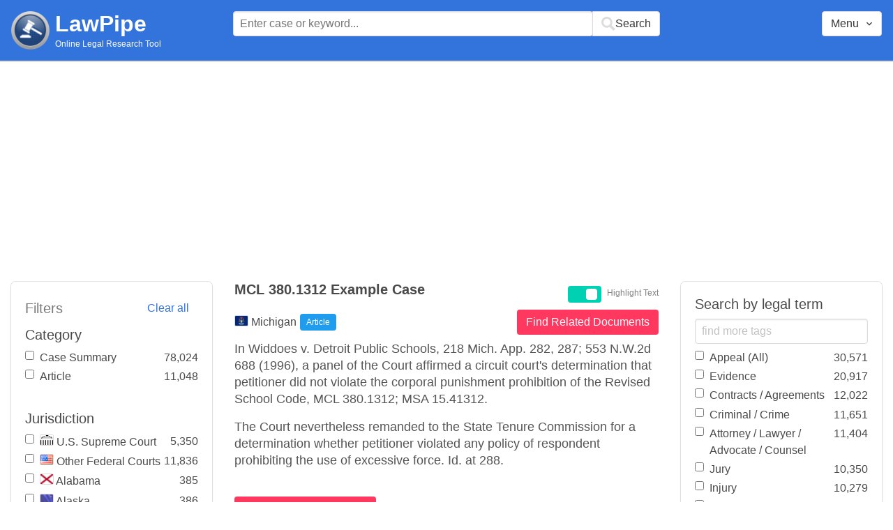

--- FILE ---
content_type: text/html; charset=utf-8
request_url: https://www.lawpipe.com/Michigan/MCL_3801312_Example_Case.html
body_size: 5067
content:
<!DOCTYPE html><html><head><meta name="csrf-param" content="authenticity_token" />
<meta name="csrf-token" content="1BPtPmBK9KsVLhfAyXEA9hs5VmR5ap5DFNpt3ZZ8xkEsscmbF8E6buCwzWUh-KwAtRvU_wKudZjUZ-HBNI6p-g" /><meta content="width=device-width, user-scalable=no" name="viewport" /><link href="https://cdnjs.cloudflare.com/ajax/libs/bulma/0.7.4/css/bulma.min.css" rel="stylesheet" /><link rel="stylesheet" href="/assets/application-872b30dc76b9478e875a9b2cbd51b3e20a4ca9c2af71afd8768ead67cf4360f4.css" media="all" /><link href="https://cdnjs.cloudflare.com/ajax/libs/MaterialDesign-Webfont/3.5.94/css/materialdesignicons.min.css" media="all" rel="stylesheet" type="text/css" /><link rel="icon" type="image/x-icon" href="/assets/favicon/favicon-facb3a47a164d398583faffe1e994ec56dee5de3625c9027c6d1053557758539.ico" /><title>MCL 380.1312 Example Case | Lawpipe</title><script>
//<![CDATA[
window.gon={};gon.admin=false;gon.indexPrefix="us_production";gon.post={"id":2882,"title":"MCL 380.1312 Example Case","status":"current","url":"Michigan/MCL_3801312_Example_Case.html","objectID":"article:Michigan:MCL 380.1312 Example Case","body":"In Widdoes v. Detroit Public Schools, 218 Mich. App. 282, 287; 553 N.W.2d 688 (1996), a panel of the Court affirmed a circuit court's determination that petitioner did not violate the corporal punishment prohibition of the Revised School Code, MCL 380.1312; MSA 15.41312. \r\nThe Court nevertheless remanded to the State Tenure Commission for a determination whether petitioner violated any policy of respondent prohibiting the use of excessive force. Id. at 288. ","tags":["Corporal Punishment","Education","Petitions","Policy","Public (All)","Punishment","Remand"],"jurisdiction":"Michigan","category":"Article"};gon.tags=[{"name":"Corporal Punishment","exact":[],"fuzzy":["Corporal Punishment"]},{"name":"Education","exact":["teacher"],"fuzzy":["Education","School","University","Student","college"]},{"name":"Petitions","exact":[],"fuzzy":["petition"]},{"name":"Policy","exact":[],"fuzzy":["Policy"]},{"name":"Public (All)","exact":["public"],"fuzzy":[]},{"name":"Punishment","exact":[],"fuzzy":["Punishment"]},{"name":"Remand","exact":[],"fuzzy":["Remand"]}];
//]]>
</script><script src="https://polyfill.io/v2/polyfill.min.js?features=IntersectionObserver"></script><script src="//d2wy8f7a9ursnm.cloudfront.net/v6/bugsnag.min.js"></script>
<script>window.bugsnagClient = bugsnag('3d8ae9d55477db4dbff575dffdfd611e')</script>
<script>
  (function(i,s,o,g,r,a,m){i['GoogleAnalyticsObject']=r;i[r]=i[r]||function(){
  (i[r].q=i[r].q||[]).push(arguments)},i[r].l=1*new Date();a=s.createElement(o),
  m=s.getElementsByTagName(o)[0];a.async=1;a.src=g;m.parentNode.insertBefore(a,m)
  })(window,document,'script','https://www.google-analytics.com/analytics.js','ga');
  ga('create', 'UA-85542431-1', 'auto');
  ga('send', 'pageview');
</script>
<script async src=https://pagead2.googlesyndication.com/pagead/js/adsbygoogle.js?client=ca-pub-9583895581847563
        crossorigin="anonymous"></script><meta name="google-site-verification" content="ygfJxwyQtRGNDoeujxtmP379lSaFaLOGWstrrna8KT0" /><meta name="msvalidate.01" content="C29844DC1AAEB755F48323FC32EA0F3C" /></head></html><body class="desktop"><div class="app-container"><div id="body"><div aria-label="main navigation" class="navbar2 full-width" role="navigation"><div class="columns"><div class="column is-3"><div class="level is-mobile"><div class="level-left"><div class="brand"><a href="/"><img src="/assets/logo-cc2e3333210031b1ef620ba61c6257454f7f7b377faef3e9aa3107232eadf1ed.png" /></a><div class="brand-name"><div class="title homepage"><a href="/">LawPipe</a></div><div class="subtitle has-text is-size-7">Online Legal Research Tool</div></div></div></div></div></div><div class="column is-6"><div id="top-search"></div></div><div class="column"></div><div class="column"></div><div class="column"><div id="menu"></div></div></div></div><div id="app"><div class="columns"><div class="column is-3"></div><div class="column is-5"><div class="search-post"><h1 class="post-title">MCL 380.1312 Example Case</h1></div>In Widdoes v. Detroit Public Schools, 218 Mich. App. 282, 287; 553 N.W.2d 688 (1996), a panel of the Court affirmed a circuit court's determination that petitioner did not violate the corporal punishment prohibition of the Revised School Code, MCL 380.1312; MSA 15.41312. 
The Court nevertheless remanded to the State Tenure Commission for a determination whether petitioner violated any policy of respondent prohibiting the use of excessive force. Id. at 288. </div></div></div><script src="/vite/assets/application-Df-iJ2go.js" crossorigin="anonymous" type="module"></script><link rel="modulepreload" href="/vite/assets/Modal-BsVoOkwH.js" as="script" crossorigin="anonymous"></div></div><footer class="footer"><div><a href="/about">About</a></div><div><a href="/features">Features</a></div><div><a href="/terms-conditions">Terms Conditions</a></div><div><a href="/disclaimer">Disclaimer</a></div><div><a href="/privacy-policy">Privacy Policy</a></div><div><a href="/contact">Contact</a></div><br /><div class="has-text-grey">The above are quotes from court cases and statutes. The information is not legal advice and is not guaranteed to be up-to-date complete or correct. Some of the quotations were edited for clarity. Please read the Website Disclaimer carefully before you start to use this Website. By using the Website and its content you are agreeing to the Website Disclaimer and our Terms & Conditions.</div></footer></body>

--- FILE ---
content_type: text/html; charset=utf-8
request_url: https://www.google.com/recaptcha/api2/aframe
body_size: 270
content:
<!DOCTYPE HTML><html><head><meta http-equiv="content-type" content="text/html; charset=UTF-8"></head><body><script nonce="zRbZuKELVAX5f_BdNuLRkw">/** Anti-fraud and anti-abuse applications only. See google.com/recaptcha */ try{var clients={'sodar':'https://pagead2.googlesyndication.com/pagead/sodar?'};window.addEventListener("message",function(a){try{if(a.source===window.parent){var b=JSON.parse(a.data);var c=clients[b['id']];if(c){var d=document.createElement('img');d.src=c+b['params']+'&rc='+(localStorage.getItem("rc::a")?sessionStorage.getItem("rc::b"):"");window.document.body.appendChild(d);sessionStorage.setItem("rc::e",parseInt(sessionStorage.getItem("rc::e")||0)+1);localStorage.setItem("rc::h",'1766101895821');}}}catch(b){}});window.parent.postMessage("_grecaptcha_ready", "*");}catch(b){}</script></body></html>

--- FILE ---
content_type: text/css
request_url: https://www.lawpipe.com/assets/application-872b30dc76b9478e875a9b2cbd51b3e20a4ca9c2af71afd8768ead67cf4360f4.css
body_size: 3564
content:
@keyframes spinAround{from{transform:rotate(0)}to{transform:rotate(359deg)}}.badge{position:relative;white-space:nowrap;position:relative}.badge[data-badge]::after{position:absolute;left:100%;margin:0;background:#00d1b2;background-clip:padding-box;border-radius:1rem;box-shadow:0 0 0 .1rem #fff;color:#fff;content:attr(data-badge);display:inline-block}.badge:not([data-badge=""])::after{padding:.3rem .5rem;text-align:center;white-space:nowrap}.badge[data-badge=""]::after{display:inline-block;vertical-align:inherit}.badge.is-badge-white:not([data-badge])::after,.badge.is-badge-white[data-badge]::after{background:#fff;color:#0a0a0a}.badge.is-badge-black:not([data-badge])::after,.badge.is-badge-black[data-badge]::after{background:#0a0a0a;color:#fff}.badge.is-badge-light:not([data-badge])::after,.badge.is-badge-light[data-badge]::after{background:#f5f5f5;color:#363636}.badge.is-badge-dark:not([data-badge])::after,.badge.is-badge-dark[data-badge]::after{background:#363636;color:#f5f5f5}.badge.is-badge-primary:not([data-badge])::after,.badge.is-badge-primary[data-badge]::after{background:#00d1b2;color:#fff}.badge.is-badge-link:not([data-badge])::after,.badge.is-badge-link[data-badge]::after{background:#3273dc;color:#fff}.badge.is-badge-info:not([data-badge])::after,.badge.is-badge-info[data-badge]::after{background:#209cee;color:#fff}.badge.is-badge-success:not([data-badge])::after,.badge.is-badge-success[data-badge]::after{background:#23d160;color:#fff}.badge.is-badge-warning:not([data-badge])::after,.badge.is-badge-warning[data-badge]::after{background:#ffdd57;color:rgba(0,0,0,0.7)}.badge.is-badge-danger:not([data-badge])::after,.badge.is-badge-danger[data-badge]::after{background:#ff3860;color:#fff}.badge.is-badge-outlined[data-badge]::after{background-color:#fff;box-shadow:none;border:.1rem solid #00d1b2;color:#00d1b2}.badge.is-badge-outlined.is-badge-white[data-badge]::after{background:#fff;box-shadow:none;border:.1rem solid #fff;color:#fff}.badge.is-badge-outlined.is-badge-black[data-badge]::after{background:#fff;box-shadow:none;border:.1rem solid #0a0a0a;color:#0a0a0a}.badge.is-badge-outlined.is-badge-light[data-badge]::after{background:#fff;box-shadow:none;border:.1rem solid #f5f5f5;color:#f5f5f5}.badge.is-badge-outlined.is-badge-dark[data-badge]::after{background:#fff;box-shadow:none;border:.1rem solid #363636;color:#363636}.badge.is-badge-outlined.is-badge-primary[data-badge]::after{background:#fff;box-shadow:none;border:.1rem solid #00d1b2;color:#00d1b2}.badge.is-badge-outlined.is-badge-link[data-badge]::after{background:#fff;box-shadow:none;border:.1rem solid #3273dc;color:#3273dc}.badge.is-badge-outlined.is-badge-info[data-badge]::after{background:#fff;box-shadow:none;border:.1rem solid #209cee;color:#209cee}.badge.is-badge-outlined.is-badge-success[data-badge]::after{background:#fff;box-shadow:none;border:.1rem solid #23d160;color:#23d160}.badge.is-badge-outlined.is-badge-warning[data-badge]::after{background:#fff;box-shadow:none;border:.1rem solid #ffdd57;color:#ffdd57}.badge.is-badge-outlined.is-badge-danger[data-badge]::after{background:#fff;box-shadow:none;border:.1rem solid #ff3860;color:#ff3860}.badge[data-badge]::after{top:calc(0px - (1rem / 2));left:calc(100% - (1rem / 2));min-height:1rem;min-width:1rem}.badge:not([data-badge=""])::after{font-size:.75rem;line-height:.5rem}.badge[data-badge=""]::after{width:1rem}.badge.is-badge-left::after{left:calc(0px - (1rem / 2))}.badge.is-badge-bottom::after{top:calc(100% - (1rem / 2))}.badge.is-badge-bottom-left::after{left:calc(0px - (1rem / 2));top:calc(100% - (1rem / 2))}.badge.is-badge-small[data-badge]::after{top:calc(0px - (.75rem / 2));left:calc(100% - (.75rem / 2));min-height:.75rem;min-width:.75rem}.badge.is-badge-small:not([data-badge=""])::after{font-size:.5625rem;line-height:.375rem}.badge.is-badge-small[data-badge=""]::after{width:.75rem}.badge.is-badge-small.is-badge-left::after{left:calc(0px - (.75rem / 2))}.badge.is-badge-small.is-badge-bottom::after{top:calc(100% - (.75rem / 2))}.badge.is-badge-small.is-badge-bottom-left::after{left:calc(0px - (.75rem / 2));top:calc(100% - (.75rem / 2))}.badge.is-badge-medium[data-badge]::after{top:calc(0px - (1.25rem / 2));left:calc(100% - (1.25rem / 2));min-height:1.25rem;min-width:1.25rem}.badge.is-badge-medium:not([data-badge=""])::after{font-size:.9375rem;line-height:.625rem}.badge.is-badge-medium[data-badge=""]::after{width:1.25rem}.badge.is-badge-medium.is-badge-left::after{left:calc(0px - (1.25rem / 2))}.badge.is-badge-medium.is-badge-bottom::after{top:calc(100% - (1.25rem / 2))}.badge.is-badge-medium.is-badge-bottom-left::after{left:calc(0px - (1.25rem / 2));top:calc(100% - (1.25rem / 2))}.badge.is-badge-large[data-badge]::after{top:calc(0px - (1.5rem / 2));left:calc(100% - (1.5rem / 2));min-height:1.5rem;min-width:1.5rem}.badge.is-badge-large:not([data-badge=""])::after{font-size:1.125rem;line-height:.75rem}.badge.is-badge-large[data-badge=""]::after{width:1.5rem}.badge.is-badge-large.is-badge-left::after{left:calc(0px - (1.5rem / 2))}.badge.is-badge-large.is-badge-bottom::after{top:calc(100% - (1.5rem / 2))}.badge.is-badge-large.is-badge-bottom-left::after{left:calc(0px - (1.5rem / 2));top:calc(100% - (1.5rem / 2))}@keyframes spinAround{from{transform:rotate(0)}to{transform:rotate(359deg)}}.switch[type=checkbox]{outline:0;-webkit-user-select:none;-moz-user-select:none;user-select:none;display:inline-block;position:absolute;opacity:0}.switch[type=checkbox]:focus+label::after,.switch[type=checkbox]:focus+label::before,.switch[type=checkbox]:focus+label:after,.switch[type=checkbox]:focus+label:before{outline:1px dotted #b5b5b5}.switch[type=checkbox][disabled]{cursor:not-allowed}.switch[type=checkbox][disabled]+label{opacity:.5}.switch[type=checkbox][disabled]+label::before,.switch[type=checkbox][disabled]+label:before{opacity:.5}.switch[type=checkbox][disabled]+label::after,.switch[type=checkbox][disabled]+label:after{opacity:.5}.switch[type=checkbox][disabled]+label:hover{cursor:not-allowed}.switch[type=checkbox]+label{position:relative;display:initial;font-size:1rem;line-height:initial;padding-left:3.5rem;padding-top:.2rem;cursor:pointer}.switch[type=checkbox]+label::before,.switch[type=checkbox]+label:before{position:absolute;display:block;top:0;left:0;width:3rem;height:1.5rem;border:.1rem solid transparent;border-radius:4px;background:#b5b5b5;content:''}.switch[type=checkbox]+label::after,.switch[type=checkbox]+label:after{display:block;position:absolute;top:.25rem;left:.25rem;width:1rem;height:1rem;transform:translate3d(0, 0, 0);border-radius:4px;background:#fff;transition:all .25s ease-out;content:''}.switch.is-rtl[type=checkbox]+label{padding-left:0;padding-right:3.5rem}.switch.is-rtl[type=checkbox]+label::before,.switch.is-rtl[type=checkbox]+label:before{left:auto;right:0}.switch.is-rtl[type=checkbox]+label::after,.switch.is-rtl[type=checkbox]+label:after{left:auto;right:1.625rem}.switch[type=checkbox]:checked+label::before,.switch[type=checkbox]:checked+label:before{background:#00d1b2}.switch[type=checkbox]:checked+label::after{left:1.625rem}.switch.is-rtl[type=checkbox]:checked+label::after,.switch.is-rtl[type=checkbox]:checked+label:after{left:auto;right:.25rem}.switch.is-outlined[type=checkbox]+label::before,.switch.is-outlined[type=checkbox]+label:before{background-color:transparent;border-color:#b5b5b5}.switch.is-outlined[type=checkbox]+label::after,.switch.is-outlined[type=checkbox]+label:after{background:#b5b5b5}.switch.is-outlined[type=checkbox]:checked+label::before,.switch.is-outlined[type=checkbox]:checked+label:before{background-color:transparent;border-color:#00d1b2}.switch.is-outlined[type=checkbox]:checked+label::after,.switch.is-outlined[type=checkbox]:checked+label:after{background:#00d1b2}.switch.is-thin[type=checkbox]+label::before,.switch.is-thin[type=checkbox]+label:before{top:.54545rem;height:.375rem}.switch.is-thin[type=checkbox]+label::after,.switch.is-thin[type=checkbox]+label:after{box-shadow:0 0 3px #7a7a7a}.switch.is-rounded[type=checkbox]+label::before,.switch.is-rounded[type=checkbox]+label:before{border-radius:24px}.switch.is-rounded[type=checkbox]+label::after,.switch.is-rounded[type=checkbox]+label:after{border-radius:50%}.switch.is-small[type=checkbox]+label{position:relative;display:initial;font-size:.75rem;line-height:initial;padding-left:2.75rem;padding-top:.2rem;cursor:pointer}.switch.is-small[type=checkbox]+label::before,.switch.is-small[type=checkbox]+label:before{position:absolute;display:block;top:0;left:0;width:2.25rem;height:1.125rem;border:.1rem solid transparent;border-radius:4px;background:#b5b5b5;content:''}.switch.is-small[type=checkbox]+label::after,.switch.is-small[type=checkbox]+label:after{display:block;position:absolute;top:.25rem;left:.25rem;width:.625rem;height:.625rem;transform:translate3d(0, 0, 0);border-radius:4px;background:#fff;transition:all .25s ease-out;content:''}.switch.is-small.is-rtl[type=checkbox]+label{padding-left:0;padding-right:2.75rem}.switch.is-small.is-rtl[type=checkbox]+label::before,.switch.is-small.is-rtl[type=checkbox]+label:before{left:auto;right:0}.switch.is-small.is-rtl[type=checkbox]+label::after,.switch.is-small.is-rtl[type=checkbox]+label:after{left:auto;right:1.25rem}.switch.is-small[type=checkbox]:checked+label::before,.switch.is-small[type=checkbox]:checked+label:before{background:#00d1b2}.switch.is-small[type=checkbox]:checked+label::after{left:1.25rem}.switch.is-small.is-rtl[type=checkbox]:checked+label::after,.switch.is-small.is-rtl[type=checkbox]:checked+label:after{left:auto;right:.25rem}.switch.is-small.is-outlined[type=checkbox]+label::before,.switch.is-small.is-outlined[type=checkbox]+label:before{background-color:transparent;border-color:#b5b5b5}.switch.is-small.is-outlined[type=checkbox]+label::after,.switch.is-small.is-outlined[type=checkbox]+label:after{background:#b5b5b5}.switch.is-small.is-outlined[type=checkbox]:checked+label::before,.switch.is-small.is-outlined[type=checkbox]:checked+label:before{background-color:transparent;border-color:#00d1b2}.switch.is-small.is-outlined[type=checkbox]:checked+label::after,.switch.is-small.is-outlined[type=checkbox]:checked+label:after{background:#00d1b2}.switch.is-small.is-thin[type=checkbox]+label::before,.switch.is-small.is-thin[type=checkbox]+label:before{top:.40909rem;height:.28125rem}.switch.is-small.is-thin[type=checkbox]+label::after,.switch.is-small.is-thin[type=checkbox]+label:after{box-shadow:0 0 3px #7a7a7a}.switch.is-small.is-rounded[type=checkbox]+label::before,.switch.is-small.is-rounded[type=checkbox]+label:before{border-radius:24px}.switch.is-small.is-rounded[type=checkbox]+label::after,.switch.is-small.is-rounded[type=checkbox]+label:after{border-radius:50%}.switch.is-medium[type=checkbox]+label{position:relative;display:initial;font-size:1.25rem;line-height:initial;padding-left:4.25rem;padding-top:.2rem;cursor:pointer}.switch.is-medium[type=checkbox]+label::before,.switch.is-medium[type=checkbox]+label:before{position:absolute;display:block;top:0;left:0;width:3.75rem;height:1.875rem;border:.1rem solid transparent;border-radius:4px;background:#b5b5b5;content:''}.switch.is-medium[type=checkbox]+label::after,.switch.is-medium[type=checkbox]+label:after{display:block;position:absolute;top:.25rem;left:.25rem;width:1.375rem;height:1.375rem;transform:translate3d(0, 0, 0);border-radius:4px;background:#fff;transition:all .25s ease-out;content:''}.switch.is-medium.is-rtl[type=checkbox]+label{padding-left:0;padding-right:4.25rem}.switch.is-medium.is-rtl[type=checkbox]+label::before,.switch.is-medium.is-rtl[type=checkbox]+label:before{left:auto;right:0}.switch.is-medium.is-rtl[type=checkbox]+label::after,.switch.is-medium.is-rtl[type=checkbox]+label:after{left:auto;right:2rem}.switch.is-medium[type=checkbox]:checked+label::before,.switch.is-medium[type=checkbox]:checked+label:before{background:#00d1b2}.switch.is-medium[type=checkbox]:checked+label::after{left:2rem}.switch.is-medium.is-rtl[type=checkbox]:checked+label::after,.switch.is-medium.is-rtl[type=checkbox]:checked+label:after{left:auto;right:.25rem}.switch.is-medium.is-outlined[type=checkbox]+label::before,.switch.is-medium.is-outlined[type=checkbox]+label:before{background-color:transparent;border-color:#b5b5b5}.switch.is-medium.is-outlined[type=checkbox]+label::after,.switch.is-medium.is-outlined[type=checkbox]+label:after{background:#b5b5b5}.switch.is-medium.is-outlined[type=checkbox]:checked+label::before,.switch.is-medium.is-outlined[type=checkbox]:checked+label:before{background-color:transparent;border-color:#00d1b2}.switch.is-medium.is-outlined[type=checkbox]:checked+label::after,.switch.is-medium.is-outlined[type=checkbox]:checked+label:after{background:#00d1b2}.switch.is-medium.is-thin[type=checkbox]+label::before,.switch.is-medium.is-thin[type=checkbox]+label:before{top:.68182rem;height:.46875rem}.switch.is-medium.is-thin[type=checkbox]+label::after,.switch.is-medium.is-thin[type=checkbox]+label:after{box-shadow:0 0 3px #7a7a7a}.switch.is-medium.is-rounded[type=checkbox]+label::before,.switch.is-medium.is-rounded[type=checkbox]+label:before{border-radius:24px}.switch.is-medium.is-rounded[type=checkbox]+label::after,.switch.is-medium.is-rounded[type=checkbox]+label:after{border-radius:50%}.switch.is-large[type=checkbox]+label{position:relative;display:initial;font-size:1.5rem;line-height:initial;padding-left:5rem;padding-top:.2rem;cursor:pointer}.switch.is-large[type=checkbox]+label::before,.switch.is-large[type=checkbox]+label:before{position:absolute;display:block;top:0;left:0;width:4.5rem;height:2.25rem;border:.1rem solid transparent;border-radius:4px;background:#b5b5b5;content:''}.switch.is-large[type=checkbox]+label::after,.switch.is-large[type=checkbox]+label:after{display:block;position:absolute;top:.25rem;left:.25rem;width:1.75rem;height:1.75rem;transform:translate3d(0, 0, 0);border-radius:4px;background:#fff;transition:all .25s ease-out;content:''}.switch.is-large.is-rtl[type=checkbox]+label{padding-left:0;padding-right:5rem}.switch.is-large.is-rtl[type=checkbox]+label::before,.switch.is-large.is-rtl[type=checkbox]+label:before{left:auto;right:0}.switch.is-large.is-rtl[type=checkbox]+label::after,.switch.is-large.is-rtl[type=checkbox]+label:after{left:auto;right:2.375rem}.switch.is-large[type=checkbox]:checked+label::before,.switch.is-large[type=checkbox]:checked+label:before{background:#00d1b2}.switch.is-large[type=checkbox]:checked+label::after{left:2.375rem}.switch.is-large.is-rtl[type=checkbox]:checked+label::after,.switch.is-large.is-rtl[type=checkbox]:checked+label:after{left:auto;right:.25rem}.switch.is-large.is-outlined[type=checkbox]+label::before,.switch.is-large.is-outlined[type=checkbox]+label:before{background-color:transparent;border-color:#b5b5b5}.switch.is-large.is-outlined[type=checkbox]+label::after,.switch.is-large.is-outlined[type=checkbox]+label:after{background:#b5b5b5}.switch.is-large.is-outlined[type=checkbox]:checked+label::before,.switch.is-large.is-outlined[type=checkbox]:checked+label:before{background-color:transparent;border-color:#00d1b2}.switch.is-large.is-outlined[type=checkbox]:checked+label::after,.switch.is-large.is-outlined[type=checkbox]:checked+label:after{background:#00d1b2}.switch.is-large.is-thin[type=checkbox]+label::before,.switch.is-large.is-thin[type=checkbox]+label:before{top:.81818rem;height:.5625rem}.switch.is-large.is-thin[type=checkbox]+label::after,.switch.is-large.is-thin[type=checkbox]+label:after{box-shadow:0 0 3px #7a7a7a}.switch.is-large.is-rounded[type=checkbox]+label::before,.switch.is-large.is-rounded[type=checkbox]+label:before{border-radius:24px}.switch.is-large.is-rounded[type=checkbox]+label::after,.switch.is-large.is-rounded[type=checkbox]+label:after{border-radius:50%}.switch.is-white[type=checkbox]:checked+label::before,.switch.is-white[type=checkbox]:checked+label:before{background:#fff}.switch.is-white.is-outlined[type=checkbox]:checked+label::before,.switch.is-white.is-outlined[type=checkbox]:checked+label:before{background-color:transparent;border-color:#fff !important}.switch.is-white.is-outlined[type=checkbox]:checked+label::after,.switch.is-white.is-outlined[type=checkbox]:checked+label:after{background:#fff}.switch.is-white.is-thin.is-outlined[type=checkbox]+label::after,.switch.is-white.is-thin.is-outlined[type=checkbox]+label:after{box-shadow:none}.switch.is-unchecked-white[type=checkbox]+label::before,.switch.is-unchecked-white[type=checkbox]+label:before{background:#fff}.switch.is-unchecked-white.is-outlined[type=checkbox]+label::before,.switch.is-unchecked-white.is-outlined[type=checkbox]+label:before{background-color:transparent;border-color:#fff !important}.switch.is-unchecked-white.is-outlined[type=checkbox]+label::after,.switch.is-unchecked-white.is-outlined[type=checkbox]+label:after{background:#fff}.switch.is-black[type=checkbox]:checked+label::before,.switch.is-black[type=checkbox]:checked+label:before{background:#0a0a0a}.switch.is-black.is-outlined[type=checkbox]:checked+label::before,.switch.is-black.is-outlined[type=checkbox]:checked+label:before{background-color:transparent;border-color:#0a0a0a !important}.switch.is-black.is-outlined[type=checkbox]:checked+label::after,.switch.is-black.is-outlined[type=checkbox]:checked+label:after{background:#0a0a0a}.switch.is-black.is-thin.is-outlined[type=checkbox]+label::after,.switch.is-black.is-thin.is-outlined[type=checkbox]+label:after{box-shadow:none}.switch.is-unchecked-black[type=checkbox]+label::before,.switch.is-unchecked-black[type=checkbox]+label:before{background:#0a0a0a}.switch.is-unchecked-black.is-outlined[type=checkbox]+label::before,.switch.is-unchecked-black.is-outlined[type=checkbox]+label:before{background-color:transparent;border-color:#0a0a0a !important}.switch.is-unchecked-black.is-outlined[type=checkbox]+label::after,.switch.is-unchecked-black.is-outlined[type=checkbox]+label:after{background:#0a0a0a}.switch.is-light[type=checkbox]:checked+label::before,.switch.is-light[type=checkbox]:checked+label:before{background:#f5f5f5}.switch.is-light.is-outlined[type=checkbox]:checked+label::before,.switch.is-light.is-outlined[type=checkbox]:checked+label:before{background-color:transparent;border-color:#f5f5f5 !important}.switch.is-light.is-outlined[type=checkbox]:checked+label::after,.switch.is-light.is-outlined[type=checkbox]:checked+label:after{background:#f5f5f5}.switch.is-light.is-thin.is-outlined[type=checkbox]+label::after,.switch.is-light.is-thin.is-outlined[type=checkbox]+label:after{box-shadow:none}.switch.is-unchecked-light[type=checkbox]+label::before,.switch.is-unchecked-light[type=checkbox]+label:before{background:#f5f5f5}.switch.is-unchecked-light.is-outlined[type=checkbox]+label::before,.switch.is-unchecked-light.is-outlined[type=checkbox]+label:before{background-color:transparent;border-color:#f5f5f5 !important}.switch.is-unchecked-light.is-outlined[type=checkbox]+label::after,.switch.is-unchecked-light.is-outlined[type=checkbox]+label:after{background:#f5f5f5}.switch.is-dark[type=checkbox]:checked+label::before,.switch.is-dark[type=checkbox]:checked+label:before{background:#363636}.switch.is-dark.is-outlined[type=checkbox]:checked+label::before,.switch.is-dark.is-outlined[type=checkbox]:checked+label:before{background-color:transparent;border-color:#363636 !important}.switch.is-dark.is-outlined[type=checkbox]:checked+label::after,.switch.is-dark.is-outlined[type=checkbox]:checked+label:after{background:#363636}.switch.is-dark.is-thin.is-outlined[type=checkbox]+label::after,.switch.is-dark.is-thin.is-outlined[type=checkbox]+label:after{box-shadow:none}.switch.is-unchecked-dark[type=checkbox]+label::before,.switch.is-unchecked-dark[type=checkbox]+label:before{background:#363636}.switch.is-unchecked-dark.is-outlined[type=checkbox]+label::before,.switch.is-unchecked-dark.is-outlined[type=checkbox]+label:before{background-color:transparent;border-color:#363636 !important}.switch.is-unchecked-dark.is-outlined[type=checkbox]+label::after,.switch.is-unchecked-dark.is-outlined[type=checkbox]+label:after{background:#363636}.switch.is-primary[type=checkbox]:checked+label::before,.switch.is-primary[type=checkbox]:checked+label:before{background:#00d1b2}.switch.is-primary.is-outlined[type=checkbox]:checked+label::before,.switch.is-primary.is-outlined[type=checkbox]:checked+label:before{background-color:transparent;border-color:#00d1b2 !important}.switch.is-primary.is-outlined[type=checkbox]:checked+label::after,.switch.is-primary.is-outlined[type=checkbox]:checked+label:after{background:#00d1b2}.switch.is-primary.is-thin.is-outlined[type=checkbox]+label::after,.switch.is-primary.is-thin.is-outlined[type=checkbox]+label:after{box-shadow:none}.switch.is-unchecked-primary[type=checkbox]+label::before,.switch.is-unchecked-primary[type=checkbox]+label:before{background:#00d1b2}.switch.is-unchecked-primary.is-outlined[type=checkbox]+label::before,.switch.is-unchecked-primary.is-outlined[type=checkbox]+label:before{background-color:transparent;border-color:#00d1b2 !important}.switch.is-unchecked-primary.is-outlined[type=checkbox]+label::after,.switch.is-unchecked-primary.is-outlined[type=checkbox]+label:after{background:#00d1b2}.switch.is-link[type=checkbox]:checked+label::before,.switch.is-link[type=checkbox]:checked+label:before{background:#3273dc}.switch.is-link.is-outlined[type=checkbox]:checked+label::before,.switch.is-link.is-outlined[type=checkbox]:checked+label:before{background-color:transparent;border-color:#3273dc !important}.switch.is-link.is-outlined[type=checkbox]:checked+label::after,.switch.is-link.is-outlined[type=checkbox]:checked+label:after{background:#3273dc}.switch.is-link.is-thin.is-outlined[type=checkbox]+label::after,.switch.is-link.is-thin.is-outlined[type=checkbox]+label:after{box-shadow:none}.switch.is-unchecked-link[type=checkbox]+label::before,.switch.is-unchecked-link[type=checkbox]+label:before{background:#3273dc}.switch.is-unchecked-link.is-outlined[type=checkbox]+label::before,.switch.is-unchecked-link.is-outlined[type=checkbox]+label:before{background-color:transparent;border-color:#3273dc !important}.switch.is-unchecked-link.is-outlined[type=checkbox]+label::after,.switch.is-unchecked-link.is-outlined[type=checkbox]+label:after{background:#3273dc}.switch.is-info[type=checkbox]:checked+label::before,.switch.is-info[type=checkbox]:checked+label:before{background:#209cee}.switch.is-info.is-outlined[type=checkbox]:checked+label::before,.switch.is-info.is-outlined[type=checkbox]:checked+label:before{background-color:transparent;border-color:#209cee !important}.switch.is-info.is-outlined[type=checkbox]:checked+label::after,.switch.is-info.is-outlined[type=checkbox]:checked+label:after{background:#209cee}.switch.is-info.is-thin.is-outlined[type=checkbox]+label::after,.switch.is-info.is-thin.is-outlined[type=checkbox]+label:after{box-shadow:none}.switch.is-unchecked-info[type=checkbox]+label::before,.switch.is-unchecked-info[type=checkbox]+label:before{background:#209cee}.switch.is-unchecked-info.is-outlined[type=checkbox]+label::before,.switch.is-unchecked-info.is-outlined[type=checkbox]+label:before{background-color:transparent;border-color:#209cee !important}.switch.is-unchecked-info.is-outlined[type=checkbox]+label::after,.switch.is-unchecked-info.is-outlined[type=checkbox]+label:after{background:#209cee}.switch.is-success[type=checkbox]:checked+label::before,.switch.is-success[type=checkbox]:checked+label:before{background:#23d160}.switch.is-success.is-outlined[type=checkbox]:checked+label::before,.switch.is-success.is-outlined[type=checkbox]:checked+label:before{background-color:transparent;border-color:#23d160 !important}.switch.is-success.is-outlined[type=checkbox]:checked+label::after,.switch.is-success.is-outlined[type=checkbox]:checked+label:after{background:#23d160}.switch.is-success.is-thin.is-outlined[type=checkbox]+label::after,.switch.is-success.is-thin.is-outlined[type=checkbox]+label:after{box-shadow:none}.switch.is-unchecked-success[type=checkbox]+label::before,.switch.is-unchecked-success[type=checkbox]+label:before{background:#23d160}.switch.is-unchecked-success.is-outlined[type=checkbox]+label::before,.switch.is-unchecked-success.is-outlined[type=checkbox]+label:before{background-color:transparent;border-color:#23d160 !important}.switch.is-unchecked-success.is-outlined[type=checkbox]+label::after,.switch.is-unchecked-success.is-outlined[type=checkbox]+label:after{background:#23d160}.switch.is-warning[type=checkbox]:checked+label::before,.switch.is-warning[type=checkbox]:checked+label:before{background:#ffdd57}.switch.is-warning.is-outlined[type=checkbox]:checked+label::before,.switch.is-warning.is-outlined[type=checkbox]:checked+label:before{background-color:transparent;border-color:#ffdd57 !important}.switch.is-warning.is-outlined[type=checkbox]:checked+label::after,.switch.is-warning.is-outlined[type=checkbox]:checked+label:after{background:#ffdd57}.switch.is-warning.is-thin.is-outlined[type=checkbox]+label::after,.switch.is-warning.is-thin.is-outlined[type=checkbox]+label:after{box-shadow:none}.switch.is-unchecked-warning[type=checkbox]+label::before,.switch.is-unchecked-warning[type=checkbox]+label:before{background:#ffdd57}.switch.is-unchecked-warning.is-outlined[type=checkbox]+label::before,.switch.is-unchecked-warning.is-outlined[type=checkbox]+label:before{background-color:transparent;border-color:#ffdd57 !important}.switch.is-unchecked-warning.is-outlined[type=checkbox]+label::after,.switch.is-unchecked-warning.is-outlined[type=checkbox]+label:after{background:#ffdd57}.switch.is-danger[type=checkbox]:checked+label::before,.switch.is-danger[type=checkbox]:checked+label:before{background:#ff3860}.switch.is-danger.is-outlined[type=checkbox]:checked+label::before,.switch.is-danger.is-outlined[type=checkbox]:checked+label:before{background-color:transparent;border-color:#ff3860 !important}.switch.is-danger.is-outlined[type=checkbox]:checked+label::after,.switch.is-danger.is-outlined[type=checkbox]:checked+label:after{background:#ff3860}.switch.is-danger.is-thin.is-outlined[type=checkbox]+label::after,.switch.is-danger.is-thin.is-outlined[type=checkbox]+label:after{box-shadow:none}.switch.is-unchecked-danger[type=checkbox]+label::before,.switch.is-unchecked-danger[type=checkbox]+label:before{background:#ff3860}.switch.is-unchecked-danger.is-outlined[type=checkbox]+label::before,.switch.is-unchecked-danger.is-outlined[type=checkbox]+label:before{background-color:transparent;border-color:#ff3860 !important}.switch.is-unchecked-danger.is-outlined[type=checkbox]+label::after,.switch.is-unchecked-danger.is-outlined[type=checkbox]+label:after{background:#ff3860}#admin{margin:3rem}.tag.is-info{margin:5px}.import-post-title{width:200px}.mobile .mobile-filter-button{width:48%;height:4rem;display:inline;white-space:normal}.mobile .mobile-filter-button:first-child{margin-right:4%}.mobile .recent-list{padding-left:1rem}.mobile .title.homepage{margin-bottom:0}.mobile .brand img{height:40px}.mobile .site-page{margin:1rem}.mobile #app{padding:0.5rem 1rem}.mobile .ais-InstantSearch__root .column.is-5{padding-top:0}.mobile #top-search .field{margin-bottom:0}.mobile .column{padding:0.5rem}.mobile .results{margin-top:0.5rem}.mobile .ais-Stats{margin-bottom:0.25rem}.mobile .navbar2{margin-bottom:0.25rem}.mobile .navbar2 h1{margin:0}.mobile .navbar2 .column{padding-top:0;padding-bottom:0.5rem}.mobile .navbar2 .brand .subtitle{display:none}#app{padding:1rem}.search-post{padding-bottom:2rem}.search-post .search-within{display:none}.search-post .level-left{flex-shrink:1}.post-title{color:#4a4a4a;font-size:1.25rem;font-weight:bold;line-height:1.25;margin-bottom:0.5rem}.post-title a:visited{color:rebeccapurple}.category{margin-left:0.5rem}.tags .tag{cursor:pointer}table.is-hoverable{cursor:pointer}.homepage a{color:white}.navbar2{padding:1rem;border-bottom:2px solid #ddd;margin-bottom:0.5rem;background-color:#3373DC}.navbar2 .brand{display:flex;flex-direction:row}.navbar2 .brand .title,.navbar2 .brand .subtitle{color:white}.navbar2 .brand img{margin-right:0.5rem}.filter-box input[type='search']{margin-bottom:0.5rem}#top-search .mdi-tag{color:grey;padding-right:0.25rem}#top-search .top-search-control{width:100%}.filters-modal .tabs{margin:0 -10px;padding-top:1rem}.filters-modal .tabs li{background-color:white}.filters-modal .tabs a{padding:0.5rem}.filters-modal .tabs .tag{margin-left:0.25rem}.ais-Stats{margin-bottom:0.5rem}.desktop .react-autosuggest__suggestions-container--open{width:50vw}.react-autosuggest__suggestions-container--open{position:absolute;background-color:white;padding:0.5rem;border:2px solid rgba(228,228,228,0.6);box-shadow:4px 4px 0 rgba(241,241,241,0.35);border-radius:4px;box-sizing:border-box;z-index:100;margin-right:1rem}.react-autosuggest__suggestions-container--open em{font-style:normal}.react-autosuggest__suggestions-container--open .tag{font-size:0.5rem}.react-autosuggest__suggestions-container--open .react-autosuggest__suggestion{cursor:pointer}.react-autosuggest__suggestions-container--open .ais-Snippet-highlighted{box-shadow:inset 0 -2px 0 0 rgba(69,142,225,0.8);font-weight:normal}.react-autosuggest__input{color:#363636;box-shadow:inset 0 1px 2px rgba(10,10,10,0.1);border-radius:4px;padding-bottom:calc(.375em - 1px);padding-left:calc(.625em - 1px);padding-right:calc(.625em - 1px);padding-top:calc(.375em - 1px);vertical-align:top;font-size:1rem;height:2.25em;border:1px solid #dbdbdb;width:100%}.react-autosuggest__suggestions-list{margin:0.5rem 0;font-size:1rem}.react-autosuggest__suggestions-list li{margin-bottom:0.75rem}.react-autosuggest__section-title{font-weight:bold;padding:0.2rem 0;border-bottom:2px solid rgba(228,228,228,0.6)}.modal.modal-full-screen .modal-card-foot{justify-content:space-between}.modal.modal-full-screen .modal-card{width:100%;height:100%;max-height:100vh;margin:0;background-color:#fff;flex-grow:1}.modal.modal-full-screen .modal-card .modal-content{flex-grow:1;max-height:100vh;margin:0;padding:0 20px}.fullscreen{width:100%;height:100%;max-height:100vh;margin:0;background-color:#fff;z-index:9999}.results-num{border-bottom:1px solid green}.post-body{font-size:18px;font-weight:400;line-height:1.5rem;color:#555;font-family:Lato, "Helvetica Neue",Arial,sans-serif,serif;white-space:pre-line}.post-body p{margin-bottom:1rem}.ais-Highlight-highlighted{color:#174d8c;background:rgba(143,187,237,0.1)}.post-body mark,.ais-Snippet-highlighted{background-color:white;border-bottom:1px solid blue}.post-body mark.query-mark,.ais-Snippet-highlighted.query-mark{background-color:#afc8ed;font-weight:bold;border:none}.switch[type=checkbox]+label{color:grey;font-size:0.75rem}.column .box{margin-top:1px}.search-within{width:100%}.search-within .subtitle{font-size:0.75rem;margin-bottom:0.2rem}.results{margin-top:1rem}.recent-box{margin-top:0.5rem}.recent-box ol{margin-left:1rem}.recent-box .subtitle{margin-bottom:0.5rem}.filter-box{min-height:6rem}.filter-box .subtitle{margin-bottom:0.5rem}.filter-row{display:flex;flex:1;flex-direction:row;width:100%;padding-bottom:0.2rem;cursor:pointer}.filter-row .filter-row-content{padding-left:0.5rem;flex-grow:1;word-break:break-word}.jurisdiction img{margin-top:2px;width:20px;height:16px;border:1px solid #dbdbdb;border-radius:2px}.ais-Pagination-list{display:flex;flex-direction:row;justify-content:space-between}.ais-Pagination-item--disabled{background-color:#dbdbdb;border-color:#dbdbdb;box-shadow:none;color:#7a7a7a;opacity:.5;cursor:not-allowed}.ais-Pagination-item--selected{background-color:#3273dc;border-color:#3273dc}.ais-Pagination-item--selected a{color:#fff}.ais-Pagination-item{color:#363636;min-width:2.25em;font-size:1em;justify-content:center;text-align:center;border:1px solid #dbdbdb;border-radius:4px;box-shadow:none}.ais-Pagination-item a,.ais-Pagination-item span{display:block;padding:0.25rem 0.5rem}.SocialMediaShareButton{margin-right:0.5rem;cursor:pointer}.hidden{display:none}ul.features-list li{list-style-type:none}ul.features-list li::before{content:"✓";padding-right:10px;font-size:20px !important;font-weight:bold !important;color:blue !important;border-bottom:none}.footer{margin-top:1rem}


--- FILE ---
content_type: text/plain
request_url: https://www.google-analytics.com/j/collect?v=1&_v=j102&a=804795346&t=pageview&_s=1&dl=https%3A%2F%2Fwww.lawpipe.com%2FMichigan%2FMCL_3801312_Example_Case.html&ul=en-us%40posix&dt=MCL%20380.1312%20Example%20Case%20%7C%20Lawpipe&sr=1280x720&vp=1280x720&_u=IEBAAEABAAAAACAAI~&jid=138447353&gjid=774972435&cid=365020093.1766101890&tid=UA-85542431-1&_gid=1400319904.1766101890&_r=1&_slc=1&z=996053659
body_size: -450
content:
2,cG-417TS2QEZP

--- FILE ---
content_type: text/javascript
request_url: https://www.lawpipe.com/vite/assets/application-Df-iJ2go.js
body_size: 108182
content:
import{i as isObject_1$3,f as isSymbol_1$3,h as _baseEach$1,g as getDefaultExportFromCjs,k as _baseIteratee$2,m as _arrayFilter$3,n as isArray_1$3,p as _root$3,c as commonjsGlobal,R as React,j as jsxRuntimeExports,q as reactExports,r as requireReact,t as _Set$3,u as _setToArray$2,v as _SetCache$2,w as _cacheHas$2,x as toString_1$3,l as lodash$2,_ as __CJS__import__0__$2,s as sortBy$1,d as __CJS__import__3__,y as computed,b as observer,M as Modal,B as Button,T as Tag,z as get$5,A as __CJS__import__1__$2,o as observable,e as ReactDOM}from"./Modal-BsVoOkwH.js";function _mergeNamespaces(e,t){for(var r=0;r<t.length;r++){const a=t[r];if(typeof a!="string"&&!Array.isArray(a)){for(const n in a)if(n!=="default"&&!(n in e)){const s=Object.getOwnPropertyDescriptor(a,n);s&&Object.defineProperty(e,n,s.get?s:{enumerable:!0,get:()=>a[n]})}}}return Object.freeze(Object.defineProperty(e,Symbol.toStringTag,{value:"Module"}))}function baseSlice$8(e,t,r){var a=-1,n=e.length;t<0&&(t=-t>n?0:n+t),r=r>n?n:r,r<0&&(r+=n),n=t>r?0:r-t>>>0,t>>>=0;for(var s=Array(n);++a<n;)s[a]=e[a+t];return s}var _baseSlice$3=baseSlice$8,reWhitespace=/\s/;function trimmedEndIndex$1(e){for(var t=e.length;t--&&reWhitespace.test(e.charAt(t)););return t}var _trimmedEndIndex=trimmedEndIndex$1,trimmedEndIndex=_trimmedEndIndex,reTrimStart=/^\s+/;function baseTrim$1(e){return e&&e.slice(0,trimmedEndIndex(e)+1).replace(reTrimStart,"")}var _baseTrim=baseTrim$1,baseTrim=_baseTrim,isObject$F=isObject_1$3,isSymbol$h=isSymbol_1$3,NAN$3=NaN,reIsBadHex$3=/^[-+]0x[0-9a-f]+$/i,reIsBinary$3=/^0b[01]+$/i,reIsOctal$3=/^0o[0-7]+$/i,freeParseInt$3=parseInt;function toNumber$8(e){if(typeof e=="number")return e;if(isSymbol$h(e))return NAN$3;if(isObject$F(e)){var t=typeof e.valueOf=="function"?e.valueOf():e;e=isObject$F(t)?t+"":t}if(typeof e!="string")return e===0?e:+e;e=baseTrim(e);var r=reIsBinary$3.test(e);return r||reIsOctal$3.test(e)?freeParseInt$3(e.slice(2),r?2:8):reIsBadHex$3.test(e)?NAN$3:+e}var toNumber_1$3=toNumber$8,toNumber$7=toNumber_1$3,INFINITY$a=1/0,MAX_INTEGER$3=17976931348623157e292;function toFinite$7(e){if(!e)return e===0?e:0;if(e=toNumber$7(e),e===INFINITY$a||e===-INFINITY$a){var t=e<0?-1:1;return t*MAX_INTEGER$3}return e===e?e:0}var toFinite_1$3=toFinite$7,toFinite$6=toFinite_1$3;function toInteger$d(e){var t=toFinite$6(e),r=t%1;return t===t?r?t-r:t:0}var toInteger_1$2=toInteger$d,baseEach$5=_baseEach$1;function baseFilter$3(e,t){var r=[];return baseEach$5(e,function(a,n,s){t(a,n,s)&&r.push(a)}),r}var _baseFilter$1=baseFilter$3,arrayFilter$7=_arrayFilter$3,baseFilter$2=_baseFilter$1,baseIteratee$f=_baseIteratee$2,isArray$H=isArray_1$3;function filter$4(e,t){var r=isArray$H(e)?arrayFilter$7:baseFilter$2;return r(e,baseIteratee$f(t))}var filter_1$1=filter$4;const filter$5=getDefaultExportFromCjs(filter_1$1),__CJS__import__4__=_mergeNamespaces({__proto__:null,default:filter$5},[filter_1$1]);var root$v=_root$3,now$1=function(){return root$v.Date.now()},now_1=now$1,isObject$E=isObject_1$3,now=now_1,toNumber$6=toNumber_1$3,FUNC_ERROR_TEXT$4="Expected a function",nativeMax$b=Math.max,nativeMin$3=Math.min;function debounce(e,t,r){var a,n,s,o,u,l,c=0,p=!1,h=!1,d=!0;if(typeof e!="function")throw new TypeError(FUNC_ERROR_TEXT$4);t=toNumber$6(t)||0,isObject$E(r)&&(p=!!r.leading,h="maxWait"in r,s=h?nativeMax$b(toNumber$6(r.maxWait)||0,t):s,d="trailing"in r?!!r.trailing:d);function g(O){var I=a,H=n;return a=n=void 0,c=O,o=e.apply(H,I),o}function v(O){return c=O,u=setTimeout(b,t),p?g(O):o}function y(O){var I=O-l,H=O-c,K=t-I;return h?nativeMin$3(K,s-H):K}function m(O){var I=O-l,H=O-c;return l===void 0||I>=t||I<0||h&&H>=s}function b(){var O=now();if(m(O))return S(O);u=setTimeout(b,y(O))}function S(O){return u=void 0,d&&a?g(O):(a=n=void 0,o)}function T(){u!==void 0&&clearTimeout(u),c=0,a=l=n=u=void 0}function R(){return u===void 0?o:S(now())}function C(){var O=now(),I=m(O);if(a=arguments,n=this,l=O,I){if(u===void 0)return v(l);if(h)return clearTimeout(u),u=setTimeout(b,t),g(l)}return u===void 0&&(u=setTimeout(b,t)),o}return C.cancel=T,C.flush=R,C}var debounce_1=debounce;const debounce$1=getDefaultExportFromCjs(debounce_1),__CJS__import__5__=_mergeNamespaces({__proto__:null,default:debounce$1},[debounce_1]);var mark$1={exports:{}};/*!***************************************************
* mark.js v8.11.1
* https://markjs.io/
* Copyright (c) 2014–2018, Julian Kühnel
* Released under the MIT license https://git.io/vwTVl
*****************************************************/(function(e,t){(function(r,a){e.exports=a()})(commonjsGlobal,function(){var r=typeof Symbol=="function"&&typeof Symbol.iterator=="symbol"?function(c){return typeof c}:function(c){return c&&typeof Symbol=="function"&&c.constructor===Symbol&&c!==Symbol.prototype?"symbol":typeof c},a=function(c,p){if(!(c instanceof p))throw new TypeError("Cannot call a class as a function")},n=function(){function c(p,h){for(var d=0;d<h.length;d++){var g=h[d];g.enumerable=g.enumerable||!1,g.configurable=!0,"value"in g&&(g.writable=!0),Object.defineProperty(p,g.key,g)}}return function(p,h,d){return h&&c(p.prototype,h),d&&c(p,d),p}}(),s=Object.assign||function(c){for(var p=1;p<arguments.length;p++){var h=arguments[p];for(var d in h)Object.prototype.hasOwnProperty.call(h,d)&&(c[d]=h[d])}return c},o=function(){function c(p){var h=arguments.length>1&&arguments[1]!==void 0?arguments[1]:!0,d=arguments.length>2&&arguments[2]!==void 0?arguments[2]:[],g=arguments.length>3&&arguments[3]!==void 0?arguments[3]:5e3;a(this,c),this.ctx=p,this.iframes=h,this.exclude=d,this.iframesTimeout=g}return n(c,[{key:"getContexts",value:function(){var h=void 0,d=[];return typeof this.ctx>"u"||!this.ctx?h=[]:NodeList.prototype.isPrototypeOf(this.ctx)?h=Array.prototype.slice.call(this.ctx):Array.isArray(this.ctx)?h=this.ctx:typeof this.ctx=="string"?h=Array.prototype.slice.call(document.querySelectorAll(this.ctx)):h=[this.ctx],h.forEach(function(g){var v=d.filter(function(y){return y.contains(g)}).length>0;d.indexOf(g)===-1&&!v&&d.push(g)}),d}},{key:"getIframeContents",value:function(h,d){var g=arguments.length>2&&arguments[2]!==void 0?arguments[2]:function(){},v=void 0;try{var y=h.contentWindow;if(v=y.document,!y||!v)throw new Error("iframe inaccessible")}catch{g()}v&&d(v)}},{key:"isIframeBlank",value:function(h){var d="about:blank",g=h.getAttribute("src").trim(),v=h.contentWindow.location.href;return v===d&&g!==d&&g}},{key:"observeIframeLoad",value:function(h,d,g){var v=this,y=!1,m=null,b=function S(){if(!y){y=!0,clearTimeout(m);try{v.isIframeBlank(h)||(h.removeEventListener("load",S),v.getIframeContents(h,d,g))}catch{g()}}};h.addEventListener("load",b),m=setTimeout(b,this.iframesTimeout)}},{key:"onIframeReady",value:function(h,d,g){try{h.contentWindow.document.readyState==="complete"?this.isIframeBlank(h)?this.observeIframeLoad(h,d,g):this.getIframeContents(h,d,g):this.observeIframeLoad(h,d,g)}catch{g()}}},{key:"waitForIframes",value:function(h,d){var g=this,v=0;this.forEachIframe(h,function(){return!0},function(y){v++,g.waitForIframes(y.querySelector("html"),function(){--v||d()})},function(y){y||d()})}},{key:"forEachIframe",value:function(h,d,g){var v=this,y=arguments.length>3&&arguments[3]!==void 0?arguments[3]:function(){},m=h.querySelectorAll("iframe"),b=m.length,S=0;m=Array.prototype.slice.call(m);var T=function(){--b<=0&&y(S)};b||T(),m.forEach(function(R){c.matches(R,v.exclude)?T():v.onIframeReady(R,function(C){d(R)&&(S++,g(C)),T()},T)})}},{key:"createIterator",value:function(h,d,g){return document.createNodeIterator(h,d,g,!1)}},{key:"createInstanceOnIframe",value:function(h){return new c(h.querySelector("html"),this.iframes)}},{key:"compareNodeIframe",value:function(h,d,g){var v=h.compareDocumentPosition(g),y=Node.DOCUMENT_POSITION_PRECEDING;if(v&y)if(d!==null){var m=d.compareDocumentPosition(g),b=Node.DOCUMENT_POSITION_FOLLOWING;if(m&b)return!0}else return!0;return!1}},{key:"getIteratorNode",value:function(h){var d=h.previousNode(),g=void 0;return d===null?g=h.nextNode():g=h.nextNode()&&h.nextNode(),{prevNode:d,node:g}}},{key:"checkIframeFilter",value:function(h,d,g,v){var y=!1,m=!1;return v.forEach(function(b,S){b.val===g&&(y=S,m=b.handled)}),this.compareNodeIframe(h,d,g)?(y===!1&&!m?v.push({val:g,handled:!0}):y!==!1&&!m&&(v[y].handled=!0),!0):(y===!1&&v.push({val:g,handled:!1}),!1)}},{key:"handleOpenIframes",value:function(h,d,g,v){var y=this;h.forEach(function(m){m.handled||y.getIframeContents(m.val,function(b){y.createInstanceOnIframe(b).forEachNode(d,g,v)})})}},{key:"iterateThroughNodes",value:function(h,d,g,v,y){for(var m=this,b=this.createIterator(d,h,v),S=[],T=[],R=void 0,C=void 0,O=function(){var H=m.getIteratorNode(b);return C=H.prevNode,R=H.node,R};O();)this.iframes&&this.forEachIframe(d,function(I){return m.checkIframeFilter(R,C,I,S)},function(I){m.createInstanceOnIframe(I).forEachNode(h,function(H){return T.push(H)},v)}),T.push(R);T.forEach(function(I){g(I)}),this.iframes&&this.handleOpenIframes(S,h,g,v),y()}},{key:"forEachNode",value:function(h,d,g){var v=this,y=arguments.length>3&&arguments[3]!==void 0?arguments[3]:function(){},m=this.getContexts(),b=m.length;b||y(),m.forEach(function(S){var T=function(){v.iterateThroughNodes(h,S,d,g,function(){--b<=0&&y()})};v.iframes?v.waitForIframes(S,T):T()})}}],[{key:"matches",value:function(h,d){var g=typeof d=="string"?[d]:d,v=h.matches||h.matchesSelector||h.msMatchesSelector||h.mozMatchesSelector||h.oMatchesSelector||h.webkitMatchesSelector;if(v){var y=!1;return g.every(function(m){return v.call(h,m)?(y=!0,!1):!0}),y}else return!1}}]),c}(),u=function(){function c(p){a(this,c),this.ctx=p,this.ie=!1;var h=window.navigator.userAgent;(h.indexOf("MSIE")>-1||h.indexOf("Trident")>-1)&&(this.ie=!0)}return n(c,[{key:"log",value:function(h){var d=arguments.length>1&&arguments[1]!==void 0?arguments[1]:"debug",g=this.opt.log;this.opt.debug&&(typeof g>"u"?"undefined":r(g))==="object"&&typeof g[d]=="function"&&g[d]("mark.js: "+h)}},{key:"escapeStr",value:function(h){return h.replace(/[\-\[\]\/\{\}\(\)\*\+\?\.\\\^\$\|]/g,"\\$&")}},{key:"createRegExp",value:function(h){return this.opt.wildcards!=="disabled"&&(h=this.setupWildcardsRegExp(h)),h=this.escapeStr(h),Object.keys(this.opt.synonyms).length&&(h=this.createSynonymsRegExp(h)),(this.opt.ignoreJoiners||this.opt.ignorePunctuation.length)&&(h=this.setupIgnoreJoinersRegExp(h)),this.opt.diacritics&&(h=this.createDiacriticsRegExp(h)),h=this.createMergedBlanksRegExp(h),(this.opt.ignoreJoiners||this.opt.ignorePunctuation.length)&&(h=this.createJoinersRegExp(h)),this.opt.wildcards!=="disabled"&&(h=this.createWildcardsRegExp(h)),h=this.createAccuracyRegExp(h),h}},{key:"createSynonymsRegExp",value:function(h){var d=this.opt.synonyms,g=this.opt.caseSensitive?"":"i",v=this.opt.ignoreJoiners||this.opt.ignorePunctuation.length?"\0":"";for(var y in d)if(d.hasOwnProperty(y)){var m=d[y],b=this.opt.wildcards!=="disabled"?this.setupWildcardsRegExp(y):this.escapeStr(y),S=this.opt.wildcards!=="disabled"?this.setupWildcardsRegExp(m):this.escapeStr(m);b!==""&&S!==""&&(h=h.replace(new RegExp("("+this.escapeStr(b)+"|"+this.escapeStr(S)+")","gm"+g),v+("("+this.processSynomyms(b)+"|")+(this.processSynomyms(S)+")")+v))}return h}},{key:"processSynomyms",value:function(h){return(this.opt.ignoreJoiners||this.opt.ignorePunctuation.length)&&(h=this.setupIgnoreJoinersRegExp(h)),h}},{key:"setupWildcardsRegExp",value:function(h){return h=h.replace(/(?:\\)*\?/g,function(d){return d.charAt(0)==="\\"?"?":""}),h.replace(/(?:\\)*\*/g,function(d){return d.charAt(0)==="\\"?"*":""})}},{key:"createWildcardsRegExp",value:function(h){var d=this.opt.wildcards==="withSpaces";return h.replace(/\u0001/g,d?"[\\S\\s]?":"\\S?").replace(/\u0002/g,d?"[\\S\\s]*?":"\\S*")}},{key:"setupIgnoreJoinersRegExp",value:function(h){return h.replace(/[^(|)\\]/g,function(d,g,v){var y=v.charAt(g+1);return/[(|)\\]/.test(y)||y===""?d:d+"\0"})}},{key:"createJoinersRegExp",value:function(h){var d=[],g=this.opt.ignorePunctuation;return Array.isArray(g)&&g.length&&d.push(this.escapeStr(g.join(""))),this.opt.ignoreJoiners&&d.push("\\u00ad\\u200b\\u200c\\u200d"),d.length?h.split(/\u0000+/).join("["+d.join("")+"]*"):h}},{key:"createDiacriticsRegExp",value:function(h){var d=this.opt.caseSensitive?"":"i",g=this.opt.caseSensitive?["aàáảãạăằắẳẵặâầấẩẫậäåāą","AÀÁẢÃẠĂẰẮẲẴẶÂẦẤẨẪẬÄÅĀĄ","cçćč","CÇĆČ","dđď","DĐĎ","eèéẻẽẹêềếểễệëěēę","EÈÉẺẼẸÊỀẾỂỄỆËĚĒĘ","iìíỉĩịîïī","IÌÍỈĨỊÎÏĪ","lł","LŁ","nñňń","NÑŇŃ","oòóỏõọôồốổỗộơởỡớờợöøō","OÒÓỎÕỌÔỒỐỔỖỘƠỞỠỚỜỢÖØŌ","rř","RŘ","sšśșş","SŠŚȘŞ","tťțţ","TŤȚŢ","uùúủũụưừứửữựûüůū","UÙÚỦŨỤƯỪỨỬỮỰÛÜŮŪ","yýỳỷỹỵÿ","YÝỲỶỸỴŸ","zžżź","ZŽŻŹ"]:["aàáảãạăằắẳẵặâầấẩẫậäåāąAÀÁẢÃẠĂẰẮẲẴẶÂẦẤẨẪẬÄÅĀĄ","cçćčCÇĆČ","dđďDĐĎ","eèéẻẽẹêềếểễệëěēęEÈÉẺẼẸÊỀẾỂỄỆËĚĒĘ","iìíỉĩịîïīIÌÍỈĨỊÎÏĪ","lłLŁ","nñňńNÑŇŃ","oòóỏõọôồốổỗộơởỡớờợöøōOÒÓỎÕỌÔỒỐỔỖỘƠỞỠỚỜỢÖØŌ","rřRŘ","sšśșşSŠŚȘŞ","tťțţTŤȚŢ","uùúủũụưừứửữựûüůūUÙÚỦŨỤƯỪỨỬỮỰÛÜŮŪ","yýỳỷỹỵÿYÝỲỶỸỴŸ","zžżźZŽŻŹ"],v=[];return h.split("").forEach(function(y){g.every(function(m){if(m.indexOf(y)!==-1){if(v.indexOf(m)>-1)return!1;h=h.replace(new RegExp("["+m+"]","gm"+d),"["+m+"]"),v.push(m)}return!0})}),h}},{key:"createMergedBlanksRegExp",value:function(h){return h.replace(/[\s]+/gmi,"[\\s]+")}},{key:"createAccuracyRegExp",value:function(h){var d=this,g="!\"#$%&'()*+,-./:;<=>?@[\\]^_`{|}~¡¿",v=this.opt.accuracy,y=typeof v=="string"?v:v.value,m=typeof v=="string"?[]:v.limiters,b="";switch(m.forEach(function(S){b+="|"+d.escapeStr(S)}),y){case"partially":default:return"()("+h+")";case"complementary":return b="\\s"+(b||this.escapeStr(g)),"()([^"+b+"]*"+h+"[^"+b+"]*)";case"exactly":return"(^|\\s"+b+")("+h+")(?=$|\\s"+b+")"}}},{key:"getSeparatedKeywords",value:function(h){var d=this,g=[];return h.forEach(function(v){d.opt.separateWordSearch?v.split(" ").forEach(function(y){y.trim()&&g.indexOf(y)===-1&&g.push(y)}):v.trim()&&g.indexOf(v)===-1&&g.push(v)}),{keywords:g.sort(function(v,y){return y.length-v.length}),length:g.length}}},{key:"isNumeric",value:function(h){return Number(parseFloat(h))==h}},{key:"checkRanges",value:function(h){var d=this;if(!Array.isArray(h)||Object.prototype.toString.call(h[0])!=="[object Object]")return this.log("markRanges() will only accept an array of objects"),this.opt.noMatch(h),[];var g=[],v=0;return h.sort(function(y,m){return y.start-m.start}).forEach(function(y){var m=d.callNoMatchOnInvalidRanges(y,v),b=m.start,S=m.end,T=m.valid;T&&(y.start=b,y.length=S-b,g.push(y),v=S)}),g}},{key:"callNoMatchOnInvalidRanges",value:function(h,d){var g=void 0,v=void 0,y=!1;return h&&typeof h.start<"u"?(g=parseInt(h.start,10),v=g+parseInt(h.length,10),this.isNumeric(h.start)&&this.isNumeric(h.length)&&v-d>0&&v-g>0?y=!0:(this.log("Ignoring invalid or overlapping range: "+(""+JSON.stringify(h))),this.opt.noMatch(h))):(this.log("Ignoring invalid range: "+JSON.stringify(h)),this.opt.noMatch(h)),{start:g,end:v,valid:y}}},{key:"checkWhitespaceRanges",value:function(h,d,g){var v=void 0,y=!0,m=g.length,b=d-m,S=parseInt(h.start,10)-b;return S=S>m?m:S,v=S+parseInt(h.length,10),v>m&&(v=m,this.log("End range automatically set to the max value of "+m)),S<0||v-S<0||S>m||v>m?(y=!1,this.log("Invalid range: "+JSON.stringify(h)),this.opt.noMatch(h)):g.substring(S,v).replace(/\s+/g,"")===""&&(y=!1,this.log("Skipping whitespace only range: "+JSON.stringify(h)),this.opt.noMatch(h)),{start:S,end:v,valid:y}}},{key:"getTextNodes",value:function(h){var d=this,g="",v=[];this.iterator.forEachNode(NodeFilter.SHOW_TEXT,function(y){v.push({start:g.length,end:(g+=y.textContent).length,node:y})},function(y){return d.matchesExclude(y.parentNode)?NodeFilter.FILTER_REJECT:NodeFilter.FILTER_ACCEPT},function(){h({value:g,nodes:v})})}},{key:"matchesExclude",value:function(h){return o.matches(h,this.opt.exclude.concat(["script","style","title","head","html"]))}},{key:"wrapRangeInTextNode",value:function(h,d,g){var v=this.opt.element?this.opt.element:"mark",y=h.splitText(d),m=y.splitText(g-d),b=document.createElement(v);return b.setAttribute("data-markjs","true"),this.opt.className&&b.setAttribute("class",this.opt.className),b.textContent=y.textContent,y.parentNode.replaceChild(b,y),m}},{key:"wrapRangeInMappedTextNode",value:function(h,d,g,v,y){var m=this;h.nodes.every(function(b,S){var T=h.nodes[S+1];if(typeof T>"u"||T.start>d){if(!v(b.node))return!1;var R=d-b.start,C=(g>b.end?b.end:g)-b.start,O=h.value.substr(0,b.start),I=h.value.substr(C+b.start);if(b.node=m.wrapRangeInTextNode(b.node,R,C),h.value=O+I,h.nodes.forEach(function(H,K){K>=S&&(h.nodes[K].start>0&&K!==S&&(h.nodes[K].start-=C),h.nodes[K].end-=C)}),g-=C,y(b.node.previousSibling,b.start),g>b.end)d=b.end;else return!1}return!0})}},{key:"wrapMatches",value:function(h,d,g,v,y){var m=this,b=d===0?0:d+1;this.getTextNodes(function(S){S.nodes.forEach(function(T){T=T.node;for(var R=void 0;(R=h.exec(T.textContent))!==null&&R[b]!=="";)if(g(R[b],T)){var C=R.index;if(b!==0)for(var O=1;O<b;O++)C+=R[O].length;T=m.wrapRangeInTextNode(T,C,C+R[b].length),v(T.previousSibling),h.lastIndex=0}}),y()})}},{key:"wrapMatchesAcrossElements",value:function(h,d,g,v,y){var m=this,b=d===0?0:d+1;this.getTextNodes(function(S){for(var T=void 0;(T=h.exec(S.value))!==null&&T[b]!=="";){var R=T.index;if(b!==0)for(var C=1;C<b;C++)R+=T[C].length;var O=R+T[b].length;m.wrapRangeInMappedTextNode(S,R,O,function(I){return g(T[b],I)},function(I,H){h.lastIndex=H,v(I)})}y()})}},{key:"wrapRangeFromIndex",value:function(h,d,g,v){var y=this;this.getTextNodes(function(m){var b=m.value.length;h.forEach(function(S,T){var R=y.checkWhitespaceRanges(S,b,m.value),C=R.start,O=R.end,I=R.valid;I&&y.wrapRangeInMappedTextNode(m,C,O,function(H){return d(H,S,m.value.substring(C,O),T)},function(H){g(H,S)})}),v()})}},{key:"unwrapMatches",value:function(h){for(var d=h.parentNode,g=document.createDocumentFragment();h.firstChild;)g.appendChild(h.removeChild(h.firstChild));d.replaceChild(g,h),this.ie?this.normalizeTextNode(d):d.normalize()}},{key:"normalizeTextNode",value:function(h){if(h){if(h.nodeType===3)for(;h.nextSibling&&h.nextSibling.nodeType===3;)h.nodeValue+=h.nextSibling.nodeValue,h.parentNode.removeChild(h.nextSibling);else this.normalizeTextNode(h.firstChild);this.normalizeTextNode(h.nextSibling)}}},{key:"markRegExp",value:function(h,d){var g=this;this.opt=d,this.log('Searching with expression "'+h+'"');var v=0,y="wrapMatches",m=function(S){v++,g.opt.each(S)};this.opt.acrossElements&&(y="wrapMatchesAcrossElements"),this[y](h,this.opt.ignoreGroups,function(b,S){return g.opt.filter(S,b,v)},m,function(){v===0&&g.opt.noMatch(h),g.opt.done(v)})}},{key:"mark",value:function(h,d){var g=this;this.opt=d;var v=0,y="wrapMatches",m=this.getSeparatedKeywords(typeof h=="string"?[h]:h),b=m.keywords,S=m.length,T=this.opt.caseSensitive?"":"i",R=function C(O){var I=new RegExp(g.createRegExp(O),"gm"+T),H=0;g.log('Searching with expression "'+I+'"'),g[y](I,1,function(K,re){return g.opt.filter(re,O,v,H)},function(K){H++,v++,g.opt.each(K)},function(){H===0&&g.opt.noMatch(O),b[S-1]===O?g.opt.done(v):C(b[b.indexOf(O)+1])})};this.opt.acrossElements&&(y="wrapMatchesAcrossElements"),S===0?this.opt.done(v):R(b[0])}},{key:"markRanges",value:function(h,d){var g=this;this.opt=d;var v=0,y=this.checkRanges(h);y&&y.length?(this.log("Starting to mark with the following ranges: "+JSON.stringify(y)),this.wrapRangeFromIndex(y,function(m,b,S,T){return g.opt.filter(m,b,S,T)},function(m,b){v++,g.opt.each(m,b)},function(){g.opt.done(v)})):this.opt.done(v)}},{key:"unmark",value:function(h){var d=this;this.opt=h;var g=this.opt.element?this.opt.element:"*";g+="[data-markjs]",this.opt.className&&(g+="."+this.opt.className),this.log('Removal selector "'+g+'"'),this.iterator.forEachNode(NodeFilter.SHOW_ELEMENT,function(v){d.unwrapMatches(v)},function(v){var y=o.matches(v,g),m=d.matchesExclude(v);return!y||m?NodeFilter.FILTER_REJECT:NodeFilter.FILTER_ACCEPT},this.opt.done)}},{key:"opt",set:function(h){this._opt=s({},{element:"",className:"",exclude:[],iframes:!1,iframesTimeout:5e3,separateWordSearch:!0,diacritics:!0,synonyms:{},accuracy:"partially",acrossElements:!1,caseSensitive:!1,ignoreJoiners:!1,ignoreGroups:0,ignorePunctuation:[],wildcards:"disabled",each:function(){},noMatch:function(){},filter:function(){return!0},done:function(){},debug:!1,log:window.console},h)},get:function(){return this._opt}},{key:"iterator",get:function(){return new o(this.ctx,this.opt.iframes,this.opt.exclude,this.opt.iframesTimeout)}}]),c}();function l(c){var p=this,h=new u(c);return this.mark=function(d,g){return h.mark(d,g),p},this.markRegExp=function(d,g){return h.markRegExp(d,g),p},this.markRanges=function(d,g){return h.markRanges(d,g),p},this.unmark=function(d){return h.unmark(d),p},this}return l})})(mark$1);var markExports=mark$1.exports;const mark=getDefaultExportFromCjs(markExports),__CJS__import__6__=_mergeNamespaces({__proto__:null,default:mark},[markExports]);var assign$3=make_assign(),create$4=make_create(),trim$4=make_trim(),Global$5=typeof window<"u"?window:commonjsGlobal,util$9={assign:assign$3,create:create$4,trim:trim$4,bind:bind$3,slice:slice$1,each:each$7,map:map$b,pluck:pluck$1,isList:isList$1,isFunction:isFunction$f,isObject:isObject$D,Global:Global$5};function make_assign(){return Object.assign?Object.assign:function(t,r,a,n){for(var s=1;s<arguments.length;s++)each$7(Object(arguments[s]),function(o,u){t[u]=o});return t}}function make_create(){if(Object.create)return function(t,r,a,n){var s=slice$1(arguments,1);return assign$3.apply(this,[Object.create(t)].concat(s))};{let e=function(){};return function(r,a,n,s){var o=slice$1(arguments,1);return e.prototype=r,assign$3.apply(this,[new e].concat(o))}}}function make_trim(){return String.prototype.trim?function(t){return String.prototype.trim.call(t)}:function(t){return t.replace(/^[\s\uFEFF\xA0]+|[\s\uFEFF\xA0]+$/g,"")}}function bind$3(e,t){return function(){return t.apply(e,Array.prototype.slice.call(arguments,0))}}function slice$1(e,t){return Array.prototype.slice.call(e,t||0)}function each$7(e,t){pluck$1(e,function(r,a){return t(r,a),!1})}function map$b(e,t){var r=isList$1(e)?[]:{};return pluck$1(e,function(a,n){return r[n]=t(a,n),!1}),r}function pluck$1(e,t){if(isList$1(e)){for(var r=0;r<e.length;r++)if(t(e[r],r))return e[r]}else for(var a in e)if(e.hasOwnProperty(a)&&t(e[a],a))return e[a]}function isList$1(e){return e!=null&&typeof e!="function"&&typeof e.length=="number"}function isFunction$f(e){return e&&{}.toString.call(e)==="[object Function]"}function isObject$D(e){return e&&{}.toString.call(e)==="[object Object]"}var util$8=util$9,slice=util$8.slice,pluck=util$8.pluck,each$6=util$8.each,bind$2=util$8.bind,create$3=util$8.create,isList=util$8.isList,isFunction$e=util$8.isFunction,isObject$C=util$8.isObject,storeEngine={createStore:createStore$1},storeAPI={version:"2.0.12",enabled:!1,get:function(e,t){var r=this.storage.read(this._namespacePrefix+e);return this._deserialize(r,t)},set:function(e,t){return t===void 0?this.remove(e):(this.storage.write(this._namespacePrefix+e,this._serialize(t)),t)},remove:function(e){this.storage.remove(this._namespacePrefix+e)},each:function(e){var t=this;this.storage.each(function(r,a){e.call(t,t._deserialize(r),(a||"").replace(t._namespaceRegexp,""))})},clearAll:function(){this.storage.clearAll()},hasNamespace:function(e){return this._namespacePrefix=="__storejs_"+e+"_"},createStore:function(){return createStore$1.apply(this,arguments)},addPlugin:function(e){this._addPlugin(e)},namespace:function(e){return createStore$1(this.storage,this.plugins,e)}};function _warn(){var e=typeof console>"u"?null:console;if(e){var t=e.warn?e.warn:e.log;t.apply(e,arguments)}}function createStore$1(e,t,r){r||(r=""),e&&!isList(e)&&(e=[e]),t&&!isList(t)&&(t=[t]);var a=r?"__storejs_"+r+"_":"",n=r?new RegExp("^"+a):null,s=/^[a-zA-Z0-9_\-]*$/;if(!s.test(r))throw new Error("store.js namespaces can only have alphanumerics + underscores and dashes");var o={_namespacePrefix:a,_namespaceRegexp:n,_testStorage:function(l){try{var c="__storejs__test__";l.write(c,c);var p=l.read(c)===c;return l.remove(c),p}catch{return!1}},_assignPluginFnProp:function(l,c){var p=this[c];this[c]=function(){var d=slice(arguments,0),g=this;function v(){if(p)return each$6(arguments,function(m,b){d[b]=m}),p.apply(g,d)}var y=[v].concat(d);return l.apply(g,y)}},_serialize:function(l){return JSON.stringify(l)},_deserialize:function(l,c){if(!l)return c;var p="";try{p=JSON.parse(l)}catch{p=l}return p!==void 0?p:c},_addStorage:function(l){this.enabled||this._testStorage(l)&&(this.storage=l,this.enabled=!0)},_addPlugin:function(l){var c=this;if(isList(l)){each$6(l,function(d){c._addPlugin(d)});return}var p=pluck(this.plugins,function(d){return l===d});if(!p){if(this.plugins.push(l),!isFunction$e(l))throw new Error("Plugins must be function values that return objects");var h=l.call(this);if(!isObject$C(h))throw new Error("Plugins must return an object of function properties");each$6(h,function(d,g){if(!isFunction$e(d))throw new Error("Bad plugin property: "+g+" from plugin "+l.name+". Plugins should only return functions.");c._assignPluginFnProp(d,g)})}},addStorage:function(l){_warn("store.addStorage(storage) is deprecated. Use createStore([storages])"),this._addStorage(l)}},u=create$3(o,storeAPI,{plugins:[]});return u.raw={},each$6(u,function(l,c){isFunction$e(l)&&(u.raw[c]=bind$2(u,l))}),each$6(e,function(l){u._addStorage(l)}),each$6(t,function(l){u._addPlugin(l)}),u}var util$7=util$9,Global$4=util$7.Global,localStorage_1={name:"localStorage",read:read$5,write:write$5,each:each$5,remove:remove$5,clearAll:clearAll$5};function localStorage(){return Global$4.localStorage}function read$5(e){return localStorage().getItem(e)}function write$5(e,t){return localStorage().setItem(e,t)}function each$5(e){for(var t=localStorage().length-1;t>=0;t--){var r=localStorage().key(t);e(read$5(r),r)}}function remove$5(e){return localStorage().removeItem(e)}function clearAll$5(){return localStorage().clear()}var util$6=util$9,Global$3=util$6.Global,oldFFGlobalStorage={name:"oldFF-globalStorage",read:read$4,write:write$4,each:each$4,remove:remove$4,clearAll:clearAll$4},globalStorage=Global$3.globalStorage;function read$4(e){return globalStorage[e]}function write$4(e,t){globalStorage[e]=t}function each$4(e){for(var t=globalStorage.length-1;t>=0;t--){var r=globalStorage.key(t);e(globalStorage[r],r)}}function remove$4(e){return globalStorage.removeItem(e)}function clearAll$4(){each$4(function(e,t){delete globalStorage[e]})}var util$5=util$9,Global$2=util$5.Global,oldIEUserDataStorage={name:"oldIE-userDataStorage",write:write$3,read:read$3,each:each$3,remove:remove$3,clearAll:clearAll$3},storageName="storejs",doc$1=Global$2.document,_withStorageEl=_makeIEStorageElFunction(),disable=(Global$2.navigator?Global$2.navigator.userAgent:"").match(/ (MSIE 8|MSIE 9|MSIE 10)\./);function write$3(e,t){if(!disable){var r=fixKey(e);_withStorageEl(function(a){a.setAttribute(r,t),a.save(storageName)})}}function read$3(e){if(!disable){var t=fixKey(e),r=null;return _withStorageEl(function(a){r=a.getAttribute(t)}),r}}function each$3(e){_withStorageEl(function(t){for(var r=t.XMLDocument.documentElement.attributes,a=r.length-1;a>=0;a--){var n=r[a];e(t.getAttribute(n.name),n.name)}})}function remove$3(e){var t=fixKey(e);_withStorageEl(function(r){r.removeAttribute(t),r.save(storageName)})}function clearAll$3(){_withStorageEl(function(e){var t=e.XMLDocument.documentElement.attributes;e.load(storageName);for(var r=t.length-1;r>=0;r--)e.removeAttribute(t[r].name);e.save(storageName)})}var forbiddenCharsRegex=new RegExp("[!\"#$%&'()*+,/\\\\:;<=>?@[\\]^`{|}~]","g");function fixKey(e){return e.replace(/^\d/,"___$&").replace(forbiddenCharsRegex,"___")}function _makeIEStorageElFunction(){if(!doc$1||!doc$1.documentElement||!doc$1.documentElement.addBehavior)return null;var e="script",t,r,a;try{r=new ActiveXObject("htmlfile"),r.open(),r.write("<"+e+">document.w=window</"+e+'><iframe src="/favicon.ico"></iframe>'),r.close(),t=r.w.frames[0].document,a=t.createElement("div")}catch{a=doc$1.createElement("div"),t=doc$1.body}return function(n){var s=[].slice.call(arguments,0);s.unshift(a),t.appendChild(a),a.addBehavior("#default#userData"),a.load(storageName),n.apply(this,s),t.removeChild(a)}}var util$4=util$9,Global$1=util$4.Global,trim$3=util$4.trim,cookieStorage={name:"cookieStorage",read:read$2,write:write$2,each:each$2,remove:remove$2,clearAll:clearAll$2},doc=Global$1.document;function read$2(e){if(!e||!_has$3(e))return null;var t="(?:^|.*;\\s*)"+escape(e).replace(/[\-\.\+\*]/g,"\\$&")+"\\s*\\=\\s*((?:[^;](?!;))*[^;]?).*";return unescape(doc.cookie.replace(new RegExp(t),"$1"))}function each$2(e){for(var t=doc.cookie.split(/; ?/g),r=t.length-1;r>=0;r--)if(trim$3(t[r])){var a=t[r].split("="),n=unescape(a[0]),s=unescape(a[1]);e(s,n)}}function write$2(e,t){e&&(doc.cookie=escape(e)+"="+escape(t)+"; expires=Tue, 19 Jan 2038 03:14:07 GMT; path=/")}function remove$2(e){!e||!_has$3(e)||(doc.cookie=escape(e)+"=; expires=Thu, 01 Jan 1970 00:00:00 GMT; path=/")}function clearAll$2(){each$2(function(e,t){remove$2(t)})}function _has$3(e){return new RegExp("(?:^|;\\s*)"+escape(e).replace(/[\-\.\+\*]/g,"\\$&")+"\\s*\\=").test(doc.cookie)}var util$3=util$9,Global=util$3.Global,sessionStorage_1={name:"sessionStorage",read:read$1,write:write$1,each:each$1,remove:remove$1,clearAll:clearAll$1};function sessionStorage(){return Global.sessionStorage}function read$1(e){return sessionStorage().getItem(e)}function write$1(e,t){return sessionStorage().setItem(e,t)}function each$1(e){for(var t=sessionStorage().length-1;t>=0;t--){var r=sessionStorage().key(t);e(read$1(r),r)}}function remove$1(e){return sessionStorage().removeItem(e)}function clearAll$1(){return sessionStorage().clear()}var memoryStorage_1={name:"memoryStorage",read,write,each,remove,clearAll},memoryStorage={};function read(e){return memoryStorage[e]}function write(e,t){memoryStorage[e]=t}function each(e){for(var t in memoryStorage)memoryStorage.hasOwnProperty(t)&&e(memoryStorage[t],t)}function remove(e){delete memoryStorage[e]}function clearAll(e){memoryStorage={}}var all=[localStorage_1,oldFFGlobalStorage,oldIEUserDataStorage,cookieStorage,sessionStorage_1,memoryStorage_1],json2$1={},hasRequiredJson2;function requireJson2(){return hasRequiredJson2||(hasRequiredJson2=1,typeof JSON!="object"&&(JSON={}),function(){var rx_one=/^[\],:{}\s]*$/,rx_two=/\\(?:["\\\/bfnrt]|u[0-9a-fA-F]{4})/g,rx_three=/"[^"\\\n\r]*"|true|false|null|-?\d+(?:\.\d*)?(?:[eE][+\-]?\d+)?/g,rx_four=/(?:^|:|,)(?:\s*\[)+/g,rx_escapable=/[\\"\u0000-\u001f\u007f-\u009f\u00ad\u0600-\u0604\u070f\u17b4\u17b5\u200c-\u200f\u2028-\u202f\u2060-\u206f\ufeff\ufff0-\uffff]/g,rx_dangerous=/[\u0000\u00ad\u0600-\u0604\u070f\u17b4\u17b5\u200c-\u200f\u2028-\u202f\u2060-\u206f\ufeff\ufff0-\uffff]/g;function f(e){return e<10?"0"+e:e}function this_value(){return this.valueOf()}typeof Date.prototype.toJSON!="function"&&(Date.prototype.toJSON=function(){return isFinite(this.valueOf())?this.getUTCFullYear()+"-"+f(this.getUTCMonth()+1)+"-"+f(this.getUTCDate())+"T"+f(this.getUTCHours())+":"+f(this.getUTCMinutes())+":"+f(this.getUTCSeconds())+"Z":null},Boolean.prototype.toJSON=this_value,Number.prototype.toJSON=this_value,String.prototype.toJSON=this_value);var gap,indent,meta,rep;function quote(e){return rx_escapable.lastIndex=0,rx_escapable.test(e)?'"'+e.replace(rx_escapable,function(t){var r=meta[t];return typeof r=="string"?r:"\\u"+("0000"+t.charCodeAt(0).toString(16)).slice(-4)})+'"':'"'+e+'"'}function str(e,t){var r,a,n,s,o=gap,u,l=t[e];switch(l&&typeof l=="object"&&typeof l.toJSON=="function"&&(l=l.toJSON(e)),typeof rep=="function"&&(l=rep.call(t,e,l)),typeof l){case"string":return quote(l);case"number":return isFinite(l)?String(l):"null";case"boolean":case"null":return String(l);case"object":if(!l)return"null";if(gap+=indent,u=[],Object.prototype.toString.apply(l)==="[object Array]"){for(s=l.length,r=0;r<s;r+=1)u[r]=str(r,l)||"null";return n=u.length===0?"[]":gap?`[
`+gap+u.join(`,
`+gap)+`
`+o+"]":"["+u.join(",")+"]",gap=o,n}if(rep&&typeof rep=="object")for(s=rep.length,r=0;r<s;r+=1)typeof rep[r]=="string"&&(a=rep[r],n=str(a,l),n&&u.push(quote(a)+(gap?": ":":")+n));else for(a in l)Object.prototype.hasOwnProperty.call(l,a)&&(n=str(a,l),n&&u.push(quote(a)+(gap?": ":":")+n));return n=u.length===0?"{}":gap?`{
`+gap+u.join(`,
`+gap)+`
`+o+"}":"{"+u.join(",")+"}",gap=o,n}}typeof JSON.stringify!="function"&&(meta={"\b":"\\b","	":"\\t","\n":"\\n","\f":"\\f","\r":"\\r",'"':'\\"',"\\":"\\\\"},JSON.stringify=function(e,t,r){var a;if(gap="",indent="",typeof r=="number")for(a=0;a<r;a+=1)indent+=" ";else typeof r=="string"&&(indent=r);if(rep=t,t&&typeof t!="function"&&(typeof t!="object"||typeof t.length!="number"))throw new Error("JSON.stringify");return str("",{"":e})}),typeof JSON.parse!="function"&&(JSON.parse=function(text,reviver){var j;function walk(e,t){var r,a,n=e[t];if(n&&typeof n=="object")for(r in n)Object.prototype.hasOwnProperty.call(n,r)&&(a=walk(n,r),a!==void 0?n[r]=a:delete n[r]);return reviver.call(e,t,n)}if(text=String(text),rx_dangerous.lastIndex=0,rx_dangerous.test(text)&&(text=text.replace(rx_dangerous,function(e){return"\\u"+("0000"+e.charCodeAt(0).toString(16)).slice(-4)})),rx_one.test(text.replace(rx_two,"@").replace(rx_three,"]").replace(rx_four,"")))return j=eval("("+text+")"),typeof reviver=="function"?walk({"":j},""):j;throw new SyntaxError("JSON.parse")})}()),json2$1}var json2=json2Plugin;function json2Plugin(){return requireJson2(),{}}var engine=storeEngine,storages=all,plugins=[json2],store_legacy=engine.createStore(storages,plugins);const store_legacy$1=getDefaultExportFromCjs(store_legacy),__CJS__import__7__=_mergeNamespaces({__proto__:null,default:store_legacy$1},[store_legacy]);var $Object$2=Object,$$2={create:$Object$2.create,getProto:$Object$2.getPrototypeOf,isEnum:{}.propertyIsEnumerable,getDesc:$Object$2.getOwnPropertyDescriptor,setDesc:$Object$2.defineProperty,setDescs:$Object$2.defineProperties,getKeys:$Object$2.keys,getNames:$Object$2.getOwnPropertyNames,getSymbols:$Object$2.getOwnPropertySymbols,each:[].forEach},$_global={exports:{}},global$d=$_global.exports=typeof window<"u"&&window.Math==Math?window:typeof self<"u"&&self.Math==Math?self:Function("return this")();typeof __g=="number"&&(__g=global$d);var $_globalExports=$_global.exports,$_aFunction=function(e){if(typeof e!="function")throw TypeError(e+" is not a function!");return e},aFunction$3=$_aFunction,$_ctx=function(e,t,r){if(aFunction$3(e),t===void 0)return e;switch(r){case 1:return function(a){return e.call(t,a)};case 2:return function(a,n){return e.call(t,a,n)};case 3:return function(a,n,s){return e.call(t,a,n,s)}}return function(){return e.apply(t,arguments)}},toString$c={}.toString,$_cof=function(e){return toString$c.call(e).slice(8,-1)},global$c=$_globalExports,SHARED$1="__core-js_shared__",store$a=global$c[SHARED$1]||(global$c[SHARED$1]={}),$_shared=function(e){return store$a[e]||(store$a[e]={})},id$2=0,px$1=Math.random(),$_uid=function(e){return"Symbol(".concat(e===void 0?"":e,")_",(++id$2+px$1).toString(36))},store$9=$_shared("wks"),uid$3=$_uid,Symbol$m=$_globalExports.Symbol,$_wks=function(e){return store$9[e]||(store$9[e]=Symbol$m&&Symbol$m[e]||(Symbol$m||uid$3)("Symbol."+e))},cof$2=$_cof,TAG$1=$_wks("toStringTag"),ARG=cof$2(function(){return arguments}())=="Arguments",$_classof=function(e){var t,r,a;return e===void 0?"Undefined":e===null?"Null":typeof(r=(t=Object(e))[TAG$1])=="string"?r:ARG?cof$2(t):(a=cof$2(t))=="Object"&&typeof t.callee=="function"?"Arguments":a},$_core={exports:{}},core$6=$_core.exports={version:"1.2.6"};typeof __e=="number"&&(__e=core$6);var $_coreExports=$_core.exports,$_propertyDesc=function(e,t){return{enumerable:!(e&1),configurable:!(e&2),writable:!(e&4),value:t}},$_fails,hasRequired$_fails;function require$_fails(){return hasRequired$_fails||(hasRequired$_fails=1,$_fails=function(e){try{return!!e()}catch{return!0}}),$_fails}var $_descriptors,hasRequired$_descriptors;function require$_descriptors(){return hasRequired$_descriptors||(hasRequired$_descriptors=1,$_descriptors=!require$_fails()(function(){return Object.defineProperty({},"a",{get:function(){return 7}}).a!=7})),$_descriptors}var $$1=$$2,createDesc$3=$_propertyDesc,$_hide=require$_descriptors()?function(e,t,r){return $$1.setDesc(e,t,createDesc$3(1,r))}:function(e,t,r){return e[t]=r,e},$_redefine={exports:{}},global$b=$_globalExports,hide$4=$_hide,SRC=$_uid("src"),TO_STRING="toString",$toString=Function[TO_STRING],TPL=(""+$toString).split(TO_STRING);$_coreExports.inspectSource=function(e){return $toString.call(e)};($_redefine.exports=function(e,t,r,a){typeof r=="function"&&(r.hasOwnProperty(SRC)||hide$4(r,SRC,e[t]?""+e[t]:TPL.join(String(t))),r.hasOwnProperty("name")||hide$4(r,"name",t)),e===global$b?e[t]=r:(a||delete e[t],hide$4(e,t,r))})(Function.prototype,TO_STRING,function e(){return typeof this=="function"&&this[SRC]||$toString.call(this)});var $_redefineExports=$_redefine.exports,global$a=$_globalExports,core$5=$_coreExports,hide$3=$_hide,redefine$2=$_redefineExports,ctx$4=$_ctx,PROTOTYPE$3="prototype",$export$9=function(e,t,r){var a=e&$export$9.F,n=e&$export$9.G,s=e&$export$9.S,o=e&$export$9.P,u=e&$export$9.B,l=n?global$a:s?global$a[t]||(global$a[t]={}):(global$a[t]||{})[PROTOTYPE$3],c=n?core$5:core$5[t]||(core$5[t]={}),p=c[PROTOTYPE$3]||(c[PROTOTYPE$3]={}),h,d,g,v;n&&(r=t);for(h in r)d=!a&&l&&h in l,g=(d?l:r)[h],v=u&&d?ctx$4(g,global$a):o&&typeof g=="function"?ctx$4(Function.call,g):g,l&&!d&&redefine$2(l,h,g),c[h]!=g&&hide$3(c,h,v),o&&p[h]!=g&&(p[h]=g)};global$a.core=core$5;$export$9.F=1;$export$9.G=2;$export$9.S=4;$export$9.P=8;$export$9.B=16;$export$9.W=32;var $_export=$export$9,$_isObject=function(e){return typeof e=="object"?e!==null:typeof e=="function"},isObject$B=$_isObject,$_anObject=function(e){if(!isObject$B(e))throw TypeError(e+" is not an object!");return e},$_strictNew=function(e,t,r){if(!(e instanceof t))throw TypeError(r+": use the 'new' operator!");return e},anObject$8=$_anObject,$_iterCall=function(e,t,r,a){try{return a?t(anObject$8(r)[0],r[1]):t(r)}catch(s){var n=e.return;throw n!==void 0&&anObject$8(n.call(e)),s}},$_iterators={},Iterators$4=$_iterators,ITERATOR$2=$_wks("iterator"),ArrayProto=Array.prototype,$_isArrayIter=function(e){return e!==void 0&&(Iterators$4.Array===e||ArrayProto[ITERATOR$2]===e)},ceil$1=Math.ceil,floor$1=Math.floor,$_toInteger=function(e){return isNaN(e=+e)?0:(e>0?floor$1:ceil$1)(e)},toInteger$c=$_toInteger,min$2=Math.min,$_toLength=function(e){return e>0?min$2(toInteger$c(e),9007199254740991):0},classof$1=$_classof,ITERATOR$1=$_wks("iterator"),Iterators$3=$_iterators,core_getIteratorMethod=$_coreExports.getIteratorMethod=function(e){if(e!=null)return e[ITERATOR$1]||e["@@iterator"]||Iterators$3[classof$1(e)]},ctx$3=$_ctx,call=$_iterCall,isArrayIter=$_isArrayIter,anObject$7=$_anObject,toLength$1=$_toLength,getIterFn=core_getIteratorMethod,$_forOf=function(e,t,r,a){var n=getIterFn(e),s=ctx$3(r,a,t?2:1),o=0,u,l,c;if(typeof n!="function")throw TypeError(e+" is not iterable!");if(isArrayIter(n))for(u=toLength$1(e.length);u>o;o++)t?s(anObject$7(l=e[o])[0],l[1]):s(e[o]);else for(c=n.call(e);!(l=c.next()).done;)call(c,s,l.value,t)},getDesc=$$2.getDesc,isObject$A=$_isObject,anObject$6=$_anObject,check=function(e,t){if(anObject$6(e),!isObject$A(t)&&t!==null)throw TypeError(t+": can't set as prototype!")},$_setProto={set:Object.setPrototypeOf||("__proto__"in{}?function(e,t,r){try{r=$_ctx(Function.call,getDesc(Object.prototype,"__proto__").set,2),r(e,[]),t=!(e instanceof Array)}catch{t=!0}return function(n,s){return check(n,s),t?n.__proto__=s:r(n,s),n}}({},!1):void 0),check},$_sameValue=Object.is||function e(t,r){return t===r?t!==0||1/t===1/r:t!=t&&r!=r},anObject$5=$_anObject,aFunction$2=$_aFunction,SPECIES$1=$_wks("species"),$_speciesConstructor=function(e,t){var r=anObject$5(e).constructor,a;return r===void 0||(a=anObject$5(r)[SPECIES$1])==null?t:aFunction$2(a)},$_invoke=function(e,t,r){var a=r===void 0;switch(t.length){case 0:return a?e():e.call(r);case 1:return a?e(t[0]):e.call(r,t[0]);case 2:return a?e(t[0],t[1]):e.call(r,t[0],t[1]);case 3:return a?e(t[0],t[1],t[2]):e.call(r,t[0],t[1],t[2]);case 4:return a?e(t[0],t[1],t[2],t[3]):e.call(r,t[0],t[1],t[2],t[3])}return e.apply(r,t)},$_html=$_globalExports.document&&document.documentElement,isObject$z=$_isObject,document$1=$_globalExports.document,is=isObject$z(document$1)&&isObject$z(document$1.createElement),$_domCreate=function(e){return is?document$1.createElement(e):{}},ctx$2=$_ctx,invoke=$_invoke,html=$_html,cel=$_domCreate,global$9=$_globalExports,process$3=global$9.process,setTask=global$9.setImmediate,clearTask=global$9.clearImmediate,MessageChannel$1=global$9.MessageChannel,counter=0,queue={},ONREADYSTATECHANGE="onreadystatechange",defer$1,channel,port,run=function(){var e=+this;if(queue.hasOwnProperty(e)){var t=queue[e];delete queue[e],t()}},listner=function(e){run.call(e.data)};(!setTask||!clearTask)&&(setTask=function(t){for(var r=[],a=1;arguments.length>a;)r.push(arguments[a++]);return queue[++counter]=function(){invoke(typeof t=="function"?t:Function(t),r)},defer$1(counter),counter},clearTask=function(t){delete queue[t]},$_cof(process$3)=="process"?defer$1=function(e){process$3.nextTick(ctx$2(run,e,1))}:MessageChannel$1?(channel=new MessageChannel$1,port=channel.port2,channel.port1.onmessage=listner,defer$1=ctx$2(port.postMessage,port,1)):global$9.addEventListener&&typeof postMessage=="function"&&!global$9.importScripts?(defer$1=function(e){global$9.postMessage(e+"","*")},global$9.addEventListener("message",listner,!1)):ONREADYSTATECHANGE in cel("script")?defer$1=function(e){html.appendChild(cel("script"))[ONREADYSTATECHANGE]=function(){html.removeChild(this),run.call(e)}}:defer$1=function(e){setTimeout(ctx$2(run,e,1),0)});var $_task={set:setTask,clear:clearTask},global$8=$_globalExports,macrotask=$_task.set,Observer=global$8.MutationObserver||global$8.WebKitMutationObserver,process$2=global$8.process,Promise$9=global$8.Promise,isNode$1=$_cof(process$2)=="process",head,last$7,notify$1,flush=function(){var e,t,r;for(isNode$1&&(e=process$2.domain)&&(process$2.domain=null,e.exit());head;)t=head.domain,r=head.fn,t&&t.enter(),r(),t&&t.exit(),head=head.next;last$7=void 0,e&&e.enter()};if(isNode$1)notify$1=function(){process$2.nextTick(flush)};else if(Observer){var toggle=1,node=document.createTextNode("");new Observer(flush).observe(node,{characterData:!0}),notify$1=function(){node.data=toggle=-toggle}}else Promise$9&&Promise$9.resolve?notify$1=function(){Promise$9.resolve().then(flush)}:notify$1=function(){macrotask.call(global$8,flush)};var $_microtask=function e(t){var r={fn:t,next:void 0,domain:isNode$1&&process$2.domain};last$7&&(last$7.next=r),head||(head=r,notify$1()),last$7=r},$_redefineAll,hasRequired$_redefineAll;function require$_redefineAll(){if(hasRequired$_redefineAll)return $_redefineAll;hasRequired$_redefineAll=1;var e=$_redefineExports;return $_redefineAll=function(t,r){for(var a in r)e(t,a,r[a]);return t},$_redefineAll}var $_has,hasRequired$_has;function require$_has(){if(hasRequired$_has)return $_has;hasRequired$_has=1;var e={}.hasOwnProperty;return $_has=function(t,r){return e.call(t,r)},$_has}var $_setToStringTag,hasRequired$_setToStringTag;function require$_setToStringTag(){if(hasRequired$_setToStringTag)return $_setToStringTag;hasRequired$_setToStringTag=1;var e=$$2.setDesc,t=require$_has(),r=$_wks("toStringTag");return $_setToStringTag=function(a,n,s){a&&!t(a=s?a:a.prototype,r)&&e(a,r,{configurable:!0,value:n})},$_setToStringTag}var $_setSpecies,hasRequired$_setSpecies;function require$_setSpecies(){if(hasRequired$_setSpecies)return $_setSpecies;hasRequired$_setSpecies=1;var e=$_globalExports,t=$$2,r=require$_descriptors(),a=$_wks("species");return $_setSpecies=function(n){var s=e[n];r&&s&&!s[a]&&t.setDesc(s,a,{configurable:!0,get:function(){return this}})},$_setSpecies}var $_iterDetect,hasRequired$_iterDetect;function require$_iterDetect(){if(hasRequired$_iterDetect)return $_iterDetect;hasRequired$_iterDetect=1;var e=$_wks("iterator"),t=!1;try{var r=[7][e]();r.return=function(){t=!0},Array.from(r,function(){throw 2})}catch{}return $_iterDetect=function(a,n){if(!n&&!t)return!1;var s=!1;try{var o=[7],u=o[e]();u.next=function(){return{done:s=!0}},o[e]=function(){return u},a(o)}catch{}return s},$_iterDetect}var $=$$2,global$7=$_globalExports,ctx$1=$_ctx,classof=$_classof,$export$8=$_export,isObject$y=$_isObject,anObject$4=$_anObject,aFunction$1=$_aFunction,strictNew=$_strictNew,forOf=$_forOf,setProto=$_setProto.set,same=$_sameValue,SPECIES=$_wks("species"),speciesConstructor=$_speciesConstructor,asap=$_microtask,PROMISE="Promise",process$1=global$7.process,isNode=classof(process$1)=="process",P=global$7[PROMISE],empty=function(){},testResolve=function(e){var t=new P(empty),r;return e&&(t.constructor=function(a){a(empty,empty)}),(r=P.resolve(t)).catch(empty),r===t},USE_NATIVE$1=function(){var e=!1;function t(a){var n=new P(a);return setProto(n,t.prototype),n}try{if(e=P&&P.resolve&&testResolve(),setProto(t,P),t.prototype=$.create(P.prototype,{constructor:{value:t}}),t.resolve(5).then(function(){})instanceof t||(e=!1),e&&require$_descriptors()){var r=!1;P.resolve($.setDesc({},"then",{get:function(){r=!0}})),e=r}}catch{e=!1}return e}(),sameConstructor=function(e,t){return same(e,t)},getConstructor=function(e){var t=anObject$4(e)[SPECIES];return t??e},isThenable=function(e){var t;return isObject$y(e)&&typeof(t=e.then)=="function"?t:!1},PromiseCapability=function(e){var t,r;this.promise=new e(function(a,n){if(t!==void 0||r!==void 0)throw TypeError("Bad Promise constructor");t=a,r=n}),this.resolve=aFunction$1(t),this.reject=aFunction$1(r)},perform=function(e){try{e()}catch(t){return{error:t}}},notify=function(e,t){if(!e.n){e.n=!0;var r=e.c;asap(function(){for(var a=e.v,n=e.s==1,s=0,o=function(u){var l=n?u.ok:u.fail,c=u.resolve,p=u.reject,h,d;try{l?(n||(e.h=!0),h=l===!0?a:l(a),h===u.promise?p(TypeError("Promise-chain cycle")):(d=isThenable(h))?d.call(h,c,p):c(h)):p(a)}catch(g){p(g)}};r.length>s;)o(r[s++]);r.length=0,e.n=!1,t&&setTimeout(function(){var u=e.p,l,c;isUnhandled(u)&&(isNode?process$1.emit("unhandledRejection",a,u):(l=global$7.onunhandledrejection)?l({promise:u,reason:a}):(c=global$7.console)&&c.error&&c.error("Unhandled promise rejection",a)),e.a=void 0},1)})}},isUnhandled=function(e){var t=e._d,r=t.a||t.c,a=0,n;if(t.h)return!1;for(;r.length>a;)if(n=r[a++],n.fail||!isUnhandled(n.promise))return!1;return!0},$reject=function(e){var t=this;t.d||(t.d=!0,t=t.r||t,t.v=e,t.s=2,t.a=t.c.slice(),notify(t,!0))},$resolve=function(e){var t=this,r;if(!t.d){t.d=!0,t=t.r||t;try{if(t.p===e)throw TypeError("Promise can't be resolved itself");(r=isThenable(e))?asap(function(){var a={r:t,d:!1};try{r.call(e,ctx$1($resolve,a,1),ctx$1($reject,a,1))}catch(n){$reject.call(a,n)}}):(t.v=e,t.s=1,notify(t,!1))}catch(a){$reject.call({r:t,d:!1},a)}}};USE_NATIVE$1||(P=function(t){aFunction$1(t);var r=this._d={p:strictNew(this,P,PROMISE),c:[],a:void 0,s:0,d:!1,v:void 0,h:!1,n:!1};try{t(ctx$1($resolve,r,1),ctx$1($reject,r,1))}catch(a){$reject.call(r,a)}},require$_redefineAll()(P.prototype,{then:function(t,r){var a=new PromiseCapability(speciesConstructor(this,P)),n=a.promise,s=this._d;return a.ok=typeof t=="function"?t:!0,a.fail=typeof r=="function"&&r,s.c.push(a),s.a&&s.a.push(a),s.s&&notify(s,!1),n},catch:function(e){return this.then(void 0,e)}}));$export$8($export$8.G+$export$8.W+$export$8.F*!USE_NATIVE$1,{Promise:P});require$_setToStringTag()(P,PROMISE);require$_setSpecies()(PROMISE);$_coreExports[PROMISE];$export$8($export$8.S+$export$8.F*!USE_NATIVE$1,PROMISE,{reject:function e(t){var r=new PromiseCapability(this),a=r.reject;return a(t),r.promise}});$export$8($export$8.S+$export$8.F*(!USE_NATIVE$1||testResolve(!0)),PROMISE,{resolve:function e(t){if(t instanceof P&&sameConstructor(t.constructor,this))return t;var r=new PromiseCapability(this),a=r.resolve;return a(t),r.promise}});$export$8($export$8.S+$export$8.F*!(USE_NATIVE$1&&require$_iterDetect()(function(e){P.all(e).catch(function(){})})),PROMISE,{all:function e(t){var r=getConstructor(this),a=new PromiseCapability(r),n=a.resolve,s=a.reject,o=[],u=perform(function(){forOf(t,!1,o.push,o);var l=o.length,c=Array(l);l?$.each.call(o,function(p,h){var d=!1;r.resolve(p).then(function(g){d||(d=!0,c[h]=g,--l||n(c))},s)}):n(c)});return u&&s(u.error),a.promise},race:function e(t){var r=getConstructor(this),a=new PromiseCapability(r),n=a.reject,s=perform(function(){forOf(t,!1,function(o){r.resolve(o).then(a.resolve,n)})});return s&&n(s.error),a.promise}});var has$a=Object.prototype.hasOwnProperty,hexTable=function(){for(var e=[],t=0;t<256;++t)e.push("%"+((t<16?"0":"")+t.toString(16)).toUpperCase());return e}(),compactQueue=function e(t){for(;t.length>1;){var r=t.pop(),a=r.obj[r.prop];if(Array.isArray(a)){for(var n=[],s=0;s<a.length;++s)typeof a[s]<"u"&&n.push(a[s]);r.obj[r.prop]=n}}},arrayToObject=function e(t,r){for(var a=r&&r.plainObjects?Object.create(null):{},n=0;n<t.length;++n)typeof t[n]<"u"&&(a[n]=t[n]);return a},merge$6=function e(t,r,a){if(!r)return t;if(typeof r!="object"){if(Array.isArray(t))t.push(r);else if(typeof t=="object")(a&&(a.plainObjects||a.allowPrototypes)||!has$a.call(Object.prototype,r))&&(t[r]=!0);else return[t,r];return t}if(typeof t!="object")return[t].concat(r);var n=t;return Array.isArray(t)&&!Array.isArray(r)&&(n=arrayToObject(t,a)),Array.isArray(t)&&Array.isArray(r)?(r.forEach(function(s,o){has$a.call(t,o)?t[o]&&typeof t[o]=="object"?t[o]=e(t[o],s,a):t.push(s):t[o]=s}),t):Object.keys(r).reduce(function(s,o){var u=r[o];return has$a.call(s,o)?s[o]=e(s[o],u,a):s[o]=u,s},n)},assign$2=function e(t,r){return Object.keys(r).reduce(function(a,n){return a[n]=r[n],a},t)},decode$1=function(e,t,r){var a=e.replace(/\+/g," ");if(r==="iso-8859-1")return a.replace(/%[0-9a-f]{2}/gi,unescape);try{return decodeURIComponent(a)}catch{return a}},encode$2=function e(t,r,a){if(t.length===0)return t;var n=typeof t=="string"?t:String(t);if(a==="iso-8859-1")return escape(n).replace(/%u[0-9a-f]{4}/gi,function(l){return"%26%23"+parseInt(l.slice(2),16)+"%3B"});for(var s="",o=0;o<n.length;++o){var u=n.charCodeAt(o);if(u===45||u===46||u===95||u===126||u>=48&&u<=57||u>=65&&u<=90||u>=97&&u<=122){s+=n.charAt(o);continue}if(u<128){s=s+hexTable[u];continue}if(u<2048){s=s+(hexTable[192|u>>6]+hexTable[128|u&63]);continue}if(u<55296||u>=57344){s=s+(hexTable[224|u>>12]+hexTable[128|u>>6&63]+hexTable[128|u&63]);continue}o+=1,u=65536+((u&1023)<<10|n.charCodeAt(o)&1023),s+=hexTable[240|u>>18]+hexTable[128|u>>12&63]+hexTable[128|u>>6&63]+hexTable[128|u&63]}return s},compact$2=function e(t){for(var r=[{obj:{o:t},prop:"o"}],a=[],n=0;n<r.length;++n)for(var s=r[n],o=s.obj[s.prop],u=Object.keys(o),l=0;l<u.length;++l){var c=u[l],p=o[c];typeof p=="object"&&p!==null&&a.indexOf(p)===-1&&(r.push({obj:o,prop:c}),a.push(p))}return compactQueue(r),t},isRegExp=function e(t){return Object.prototype.toString.call(t)==="[object RegExp]"},isBuffer$e=function e(t){return t===null||typeof t>"u"?!1:!!(t.constructor&&t.constructor.isBuffer&&t.constructor.isBuffer(t))},combine=function e(t,r){return[].concat(t,r)},utils$2={arrayToObject,assign:assign$2,combine,compact:compact$2,decode:decode$1,encode:encode$2,isBuffer:isBuffer$e,isRegExp,merge:merge$6},replace=String.prototype.replace,percentTwenties=/%20/g,formats$2={default:"RFC3986",formatters:{RFC1738:function(e){return replace.call(e,percentTwenties,"+")},RFC3986:function(e){return e}},RFC1738:"RFC1738",RFC3986:"RFC3986"},utils$1=utils$2,formats$1=formats$2,arrayPrefixGenerators={brackets:function e(t){return t+"[]"},indices:function e(t,r){return t+"["+r+"]"},repeat:function e(t){return t}},isArray$G=Array.isArray,push=Array.prototype.push,pushToArray=function(e,t){push.apply(e,isArray$G(t)?t:[t])},toISO=Date.prototype.toISOString,defaults$5={addQueryPrefix:!1,allowDots:!1,charset:"utf-8",charsetSentinel:!1,delimiter:"&",encode:!0,encoder:utils$1.encode,encodeValuesOnly:!1,indices:!1,serializeDate:function e(t){return toISO.call(t)},skipNulls:!1,strictNullHandling:!1},stringify$1=function e(t,r,a,n,s,o,u,l,c,p,h,d,g){var v=t;if(typeof u=="function"?v=u(r,v):v instanceof Date&&(v=p(v)),v===null){if(n)return o&&!d?o(r,defaults$5.encoder,g):r;v=""}if(typeof v=="string"||typeof v=="number"||typeof v=="boolean"||utils$1.isBuffer(v)){if(o){var y=d?r:o(r,defaults$5.encoder,g);return[h(y)+"="+h(o(v,defaults$5.encoder,g))]}return[h(r)+"="+h(String(v))]}var m=[];if(typeof v>"u")return m;var b;if(Array.isArray(u))b=u;else{var S=Object.keys(v);b=l?S.sort(l):S}for(var T=0;T<b.length;++T){var R=b[T];s&&v[R]===null||(Array.isArray(v)?pushToArray(m,e(v[R],a(r,R),a,n,s,o,u,l,c,p,h,d,g)):pushToArray(m,e(v[R],r+(c?"."+R:"["+R+"]"),a,n,s,o,u,l,c,p,h,d,g)))}return m},stringify_1=function(e,t){var r=e,a=t?utils$1.assign({},t):{};if(a.encoder!==null&&a.encoder!==void 0&&typeof a.encoder!="function")throw new TypeError("Encoder has to be a function.");var n=typeof a.delimiter>"u"?defaults$5.delimiter:a.delimiter,s=typeof a.strictNullHandling=="boolean"?a.strictNullHandling:defaults$5.strictNullHandling,o=typeof a.skipNulls=="boolean"?a.skipNulls:defaults$5.skipNulls,u=typeof a.encode=="boolean"?a.encode:defaults$5.encode,l=typeof a.encoder=="function"?a.encoder:defaults$5.encoder,c=typeof a.sort=="function"?a.sort:null,p=typeof a.allowDots>"u"?defaults$5.allowDots:!!a.allowDots,h=typeof a.serializeDate=="function"?a.serializeDate:defaults$5.serializeDate,d=typeof a.encodeValuesOnly=="boolean"?a.encodeValuesOnly:defaults$5.encodeValuesOnly,g=a.charset||defaults$5.charset;if(typeof a.charset<"u"&&a.charset!=="utf-8"&&a.charset!=="iso-8859-1")throw new Error("The charset option must be either utf-8, iso-8859-1, or undefined");if(typeof a.format>"u")a.format=formats$1.default;else if(!Object.prototype.hasOwnProperty.call(formats$1.formatters,a.format))throw new TypeError("Unknown format option provided.");var v=formats$1.formatters[a.format],y,m;typeof a.filter=="function"?(m=a.filter,r=m("",r)):Array.isArray(a.filter)&&(m=a.filter,y=m);var b=[];if(typeof r!="object"||r===null)return"";var S;a.arrayFormat in arrayPrefixGenerators?S=a.arrayFormat:"indices"in a?S=a.indices?"indices":"repeat":S="indices";var T=arrayPrefixGenerators[S];y||(y=Object.keys(r)),c&&y.sort(c);for(var R=0;R<y.length;++R){var C=y[R];o&&r[C]===null||pushToArray(b,stringify$1(r[C],C,T,s,o,u?l:null,m,c,p,h,v,d,g))}var O=b.join(n),I=a.addQueryPrefix===!0?"?":"";return a.charsetSentinel&&(g==="iso-8859-1"?I+="utf8=%26%2310003%3B&":I+="utf8=%E2%9C%93&"),O.length>0?I+O:""},utils=utils$2,has$9=Object.prototype.hasOwnProperty,defaults$4={allowDots:!1,allowPrototypes:!1,arrayLimit:20,charset:"utf-8",charsetSentinel:!1,decoder:utils.decode,delimiter:"&",depth:5,ignoreQueryPrefix:!1,interpretNumericEntities:!1,parameterLimit:1e3,parseArrays:!0,plainObjects:!1,strictNullHandling:!1},interpretNumericEntities=function(e){return e.replace(/&#(\d+);/g,function(t,r){return String.fromCharCode(parseInt(r,10))})},isoSentinel="utf8=%26%2310003%3B",charsetSentinel="utf8=%E2%9C%93",parseValues=function e(t,r){var a={},n=r.ignoreQueryPrefix?t.replace(/^\?/,""):t,s=r.parameterLimit===1/0?void 0:r.parameterLimit,o=n.split(r.delimiter,s),u=-1,l,c=r.charset;if(r.charsetSentinel)for(l=0;l<o.length;++l)o[l].indexOf("utf8=")===0&&(o[l]===charsetSentinel?c="utf-8":o[l]===isoSentinel&&(c="iso-8859-1"),u=l,l=o.length);for(l=0;l<o.length;++l)if(l!==u){var p=o[l],h=p.indexOf("]="),d=h===-1?p.indexOf("="):h+1,g,v;d===-1?(g=r.decoder(p,defaults$4.decoder,c),v=r.strictNullHandling?null:""):(g=r.decoder(p.slice(0,d),defaults$4.decoder,c),v=r.decoder(p.slice(d+1),defaults$4.decoder,c)),v&&r.interpretNumericEntities&&c==="iso-8859-1"&&(v=interpretNumericEntities(v)),has$9.call(a,g)?a[g]=utils.combine(a[g],v):a[g]=v}return a},parseObject=function(e,t,r){for(var a=t,n=e.length-1;n>=0;--n){var s,o=e[n];if(o==="[]"&&r.parseArrays)s=[].concat(a);else{s=r.plainObjects?Object.create(null):{};var u=o.charAt(0)==="["&&o.charAt(o.length-1)==="]"?o.slice(1,-1):o,l=parseInt(u,10);!r.parseArrays&&u===""?s={0:a}:!isNaN(l)&&o!==u&&String(l)===u&&l>=0&&r.parseArrays&&l<=r.arrayLimit?(s=[],s[l]=a):s[u]=a}a=s}return a},parseKeys=function e(t,r,a){if(t){var n=a.allowDots?t.replace(/\.([^.[]+)/g,"[$1]"):t,s=/(\[[^[\]]*])/,o=/(\[[^[\]]*])/g,u=s.exec(n),l=u?n.slice(0,u.index):n,c=[];if(l){if(!a.plainObjects&&has$9.call(Object.prototype,l)&&!a.allowPrototypes)return;c.push(l)}for(var p=0;(u=o.exec(n))!==null&&p<a.depth;){if(p+=1,!a.plainObjects&&has$9.call(Object.prototype,u[1].slice(1,-1))&&!a.allowPrototypes)return;c.push(u[1])}return u&&c.push("["+n.slice(u.index)+"]"),parseObject(c,r,a)}},parse$1=function(e,t){var r=t?utils.assign({},t):{};if(r.decoder!==null&&r.decoder!==void 0&&typeof r.decoder!="function")throw new TypeError("Decoder has to be a function.");if(r.ignoreQueryPrefix=r.ignoreQueryPrefix===!0,r.delimiter=typeof r.delimiter=="string"||utils.isRegExp(r.delimiter)?r.delimiter:defaults$4.delimiter,r.depth=typeof r.depth=="number"?r.depth:defaults$4.depth,r.arrayLimit=typeof r.arrayLimit=="number"?r.arrayLimit:defaults$4.arrayLimit,r.parseArrays=r.parseArrays!==!1,r.decoder=typeof r.decoder=="function"?r.decoder:defaults$4.decoder,r.allowDots=typeof r.allowDots>"u"?defaults$4.allowDots:!!r.allowDots,r.plainObjects=typeof r.plainObjects=="boolean"?r.plainObjects:defaults$4.plainObjects,r.allowPrototypes=typeof r.allowPrototypes=="boolean"?r.allowPrototypes:defaults$4.allowPrototypes,r.parameterLimit=typeof r.parameterLimit=="number"?r.parameterLimit:defaults$4.parameterLimit,r.strictNullHandling=typeof r.strictNullHandling=="boolean"?r.strictNullHandling:defaults$4.strictNullHandling,typeof r.charset<"u"&&r.charset!=="utf-8"&&r.charset!=="iso-8859-1")throw new Error("The charset option must be either utf-8, iso-8859-1, or undefined");if(typeof r.charset>"u"&&(r.charset=defaults$4.charset),e===""||e===null||typeof e>"u")return r.plainObjects?Object.create(null):{};for(var a=typeof e=="string"?parseValues(e,r):e,n=r.plainObjects?Object.create(null):{},s=Object.keys(a),o=0;o<s.length;++o){var u=s[o],l=parseKeys(u,a[u],r);n=utils.merge(n,l,r)}return utils.compact(n)},stringify=stringify_1,parse=parse$1,formats=formats$2,lib$1={formats,parse,stringify};const qs$1=getDefaultExportFromCjs(lib$1);var warning=function(){},browser$3=warning;const warning$1=getDefaultExportFromCjs(browser$3);var invariant=function(e,t,r,a,n,s,o,u){if(!e){var l;if(t===void 0)l=new Error("Minified exception occurred; use the non-minified dev environment for the full error message and additional helpful warnings.");else{var c=[r,a,n,s,o,u],p=0;l=new Error(t.replace(/%s/g,function(){return c[p++]})),l.name="Invariant Violation"}throw l.framesToPop=1,l}},browser$2=invariant;const invariant$1=getDefaultExportFromCjs(browser$2);function isAbsolute(e){return e.charAt(0)==="/"}function spliceOne(e,t){for(var r=t,a=r+1,n=e.length;a<n;r+=1,a+=1)e[r]=e[a];e.pop()}function resolvePathname(e){var t=arguments.length>1&&arguments[1]!==void 0?arguments[1]:"",r=e&&e.split("/")||[],a=t&&t.split("/")||[],n=e&&isAbsolute(e),s=t&&isAbsolute(t),o=n||s;if(e&&isAbsolute(e)?a=r:r.length&&(a.pop(),a=a.concat(r)),!a.length)return"/";var u=void 0;if(a.length){var l=a[a.length-1];u=l==="."||l===".."||l===""}else u=!1;for(var c=0,p=a.length;p>=0;p--){var h=a[p];h==="."?spliceOne(a,p):h===".."?(spliceOne(a,p),c++):c&&(spliceOne(a,p),c--)}if(!o)for(;c--;c)a.unshift("..");o&&a[0]!==""&&(!a[0]||!isAbsolute(a[0]))&&a.unshift("");var d=a.join("/");return u&&d.substr(-1)!=="/"&&(d+="/"),d}var addLeadingSlash=function e(t){return t.charAt(0)==="/"?t:"/"+t},hasBasename=function e(t,r){return new RegExp("^"+r+"(\\/|\\?|#|$)","i").test(t)},stripBasename=function e(t,r){return hasBasename(t,r)?t.substr(r.length):t},stripTrailingSlash=function e(t){return t.charAt(t.length-1)==="/"?t.slice(0,-1):t},parsePath=function e(t){var r=t||"/",a="",n="",s=r.indexOf("#");s!==-1&&(n=r.substr(s),r=r.substr(0,s));var o=r.indexOf("?");return o!==-1&&(a=r.substr(o),r=r.substr(0,o)),{pathname:r,search:a==="?"?"":a,hash:n==="#"?"":n}},createPath=function e(t){var r=t.pathname,a=t.search,n=t.hash,s=r||"/";return a&&a!=="?"&&(s+=a.charAt(0)==="?"?a:"?"+a),n&&n!=="#"&&(s+=n.charAt(0)==="#"?n:"#"+n),s},_extends$e=Object.assign||function(e){for(var t=1;t<arguments.length;t++){var r=arguments[t];for(var a in r)Object.prototype.hasOwnProperty.call(r,a)&&(e[a]=r[a])}return e},createLocation=function e(t,r,a,n){var s=void 0;typeof t=="string"?(s=parsePath(t),s.state=r):(s=_extends$e({},t),s.pathname===void 0&&(s.pathname=""),s.search?s.search.charAt(0)!=="?"&&(s.search="?"+s.search):s.search="",s.hash?s.hash.charAt(0)!=="#"&&(s.hash="#"+s.hash):s.hash="",r!==void 0&&s.state===void 0&&(s.state=r));try{s.pathname=decodeURI(s.pathname)}catch(o){throw o instanceof URIError?new URIError('Pathname "'+s.pathname+'" could not be decoded. This is likely caused by an invalid percent-encoding.'):o}return a&&(s.key=a),n?s.pathname?s.pathname.charAt(0)!=="/"&&(s.pathname=resolvePathname(s.pathname,n.pathname)):s.pathname=n.pathname:s.pathname||(s.pathname="/"),s},createTransitionManager=function e(){var t=null,r=function(l){return warning$1(t==null,"A history supports only one prompt at a time"),t=l,function(){t===l&&(t=null)}},a=function(l,c,p,h){if(t!=null){var d=typeof t=="function"?t(l,c):t;typeof d=="string"?typeof p=="function"?p(d,h):(warning$1(!1,"A history needs a getUserConfirmation function in order to use a prompt message"),h(!0)):h(d!==!1)}else h(!0)},n=[],s=function(l){var c=!0,p=function(){c&&l.apply(void 0,arguments)};return n.push(p),function(){c=!1,n=n.filter(function(h){return h!==p})}},o=function(){for(var l=arguments.length,c=Array(l),p=0;p<l;p++)c[p]=arguments[p];n.forEach(function(h){return h.apply(void 0,c)})};return{setPrompt:r,confirmTransitionTo:a,appendListener:s,notifyListeners:o}},canUseDOM=!!(typeof window<"u"&&window.document&&window.document.createElement),addEventListener=function e(t,r,a){return t.addEventListener?t.addEventListener(r,a,!1):t.attachEvent("on"+r,a)},removeEventListener=function e(t,r,a){return t.removeEventListener?t.removeEventListener(r,a,!1):t.detachEvent("on"+r,a)},getConfirmation=function e(t,r){return r(window.confirm(t))},supportsHistory=function e(){var t=window.navigator.userAgent;return(t.indexOf("Android 2.")!==-1||t.indexOf("Android 4.0")!==-1)&&t.indexOf("Mobile Safari")!==-1&&t.indexOf("Chrome")===-1&&t.indexOf("Windows Phone")===-1?!1:window.history&&"pushState"in window.history},supportsPopStateOnHashChange=function e(){return window.navigator.userAgent.indexOf("Trident")===-1},isExtraneousPopstateEvent=function e(t){return t.state===void 0&&navigator.userAgent.indexOf("CriOS")===-1},_typeof$3=typeof Symbol=="function"&&typeof Symbol.iterator=="symbol"?function(e){return typeof e}:function(e){return e&&typeof Symbol=="function"&&e.constructor===Symbol&&e!==Symbol.prototype?"symbol":typeof e},_extends$d=Object.assign||function(e){for(var t=1;t<arguments.length;t++){var r=arguments[t];for(var a in r)Object.prototype.hasOwnProperty.call(r,a)&&(e[a]=r[a])}return e},PopStateEvent="popstate",HashChangeEvent="hashchange",getHistoryState=function e(){try{return window.history.state||{}}catch{return{}}},createBrowserHistory=function e(){var t=arguments.length>0&&arguments[0]!==void 0?arguments[0]:{};invariant$1(canUseDOM,"Browser history needs a DOM");var r=window.history,a=supportsHistory(),n=!supportsPopStateOnHashChange(),s=t.forceRefresh,o=s===void 0?!1:s,u=t.getUserConfirmation,l=u===void 0?getConfirmation:u,c=t.keyLength,p=c===void 0?6:c,h=t.basename?stripTrailingSlash(addLeadingSlash(t.basename)):"",d=function(x){var M=x||{},B=M.key,W=M.state,q=window.location,J=q.pathname,Z=q.search,ae=q.hash,te=J+Z+ae;return warning$1(!h||hasBasename(te,h),'You are attempting to use a basename on a page whose URL path does not begin with the basename. Expected path "'+te+'" to begin with "'+h+'".'),h&&(te=stripBasename(te,h)),createLocation(te,W,B)},g=function(){return Math.random().toString(36).substr(2,p)},v=createTransitionManager(),y=function(x){_extends$d(A,x),A.length=r.length,v.notifyListeners(A.location,A.action)},m=function(x){isExtraneousPopstateEvent(x)||T(d(x.state))},b=function(){T(d(getHistoryState()))},S=!1,T=function(x){if(S)S=!1,y();else{var M="POP";v.confirmTransitionTo(x,M,l,function(B){B?y({action:M,location:x}):R(x)})}},R=function(x){var M=A.location,B=O.indexOf(M.key);B===-1&&(B=0);var W=O.indexOf(x.key);W===-1&&(W=0);var q=B-W;q&&(S=!0,re(q))},C=d(getHistoryState()),O=[C.key],I=function(x){return h+createPath(x)},H=function(x,M){warning$1(!((typeof x>"u"?"undefined":_typeof$3(x))==="object"&&x.state!==void 0&&M!==void 0),"You should avoid providing a 2nd state argument to push when the 1st argument is a location-like object that already has state; it is ignored");var B="PUSH",W=createLocation(x,M,g(),A.location);v.confirmTransitionTo(W,B,l,function(q){if(q){var J=I(W),Z=W.key,ae=W.state;if(a)if(r.pushState({key:Z,state:ae},null,J),o)window.location.href=J;else{var te=O.indexOf(A.location.key),oe=O.slice(0,te===-1?0:te+1);oe.push(W.key),O=oe,y({action:B,location:W})}else warning$1(ae===void 0,"Browser history cannot push state in browsers that do not support HTML5 history"),window.location.href=J}})},K=function(x,M){warning$1(!((typeof x>"u"?"undefined":_typeof$3(x))==="object"&&x.state!==void 0&&M!==void 0),"You should avoid providing a 2nd state argument to replace when the 1st argument is a location-like object that already has state; it is ignored");var B="REPLACE",W=createLocation(x,M,g(),A.location);v.confirmTransitionTo(W,B,l,function(q){if(q){var J=I(W),Z=W.key,ae=W.state;if(a)if(r.replaceState({key:Z,state:ae},null,J),o)window.location.replace(J);else{var te=O.indexOf(A.location.key);te!==-1&&(O[te]=W.key),y({action:B,location:W})}else warning$1(ae===void 0,"Browser history cannot replace state in browsers that do not support HTML5 history"),window.location.replace(J)}})},re=function(x){r.go(x)},ee=function(){return re(-1)},U=function(){return re(1)},F=0,Y=function(x){F+=x,F===1?(addEventListener(window,PopStateEvent,m),n&&addEventListener(window,HashChangeEvent,b)):F===0&&(removeEventListener(window,PopStateEvent,m),n&&removeEventListener(window,HashChangeEvent,b))},D=!1,G=function(){var x=arguments.length>0&&arguments[0]!==void 0?arguments[0]:!1,M=v.setPrompt(x);return D||(Y(1),D=!0),function(){return D&&(D=!1,Y(-1)),M()}},z=function(x){var M=v.appendListener(x);return Y(1),function(){Y(-1),M()}},A={length:r.length,action:"POP",location:C,createHref:I,push:H,replace:K,go:re,goBack:ee,goForward:U,block:G,listen:z};return A};class CheckboxTable extends React.Component{row(t){let{onClick:r,rowRender:a}=this.props;return jsxRuntimeExports.jsxs("div",{className:"filter-row",onClick:()=>r(t),children:[jsxRuntimeExports.jsx("label",{className:"checkbox",children:jsxRuntimeExports.jsx("input",{type:"checkbox",checked:t.isRefined,onChange:()=>r(t)})}),jsxRuntimeExports.jsx("div",{className:"filter-row-content",children:a(t)}),jsxRuntimeExports.jsx("div",{children:t.count.toLocaleString()})]},t.label)}render(){let{title:t,items:r,hidden:a,searchable:n,searchForItems:s,searchProps:o}=this.props;return jsxRuntimeExports.jsxs("div",{className:"filter-box "+(a&&"hidden"),children:[jsxRuntimeExports.jsx("div",{className:"subtitle",children:t}),n&&jsxRuntimeExports.jsx("input",{className:"input",placeholder:n,type:"search",...o,onChange:u=>s(u.currentTarget.value)}),r.map(u=>this.row(u))]})}}var propTypes$4={exports:{}},ReactPropTypesSecret$9="SECRET_DO_NOT_PASS_THIS_OR_YOU_WILL_BE_FIRED",ReactPropTypesSecret_1$4=ReactPropTypesSecret$9,ReactPropTypesSecret$8=ReactPropTypesSecret_1$4;function emptyFunction$4(){}var factoryWithThrowingShims$4=function(){function e(a,n,s,o,u,l){if(l!==ReactPropTypesSecret$8){var c=new Error("Calling PropTypes validators directly is not supported by the `prop-types` package. Use PropTypes.checkPropTypes() to call them. Read more at http://fb.me/use-check-prop-types");throw c.name="Invariant Violation",c}}e.isRequired=e;function t(){return e}var r={array:e,bool:e,func:e,number:e,object:e,string:e,symbol:e,any:e,arrayOf:t,element:e,instanceOf:t,node:e,objectOf:t,oneOf:t,oneOfType:t,shape:t,exact:t};return r.checkPropTypes=emptyFunction$4,r.PropTypes=r,r};propTypes$4.exports=factoryWithThrowingShims$4();var propTypesExports$4=propTypes$4.exports;const PropTypes$3=getDefaultExportFromCjs(propTypesExports$4);function listCacheClear$5(){this.__data__=[],this.size=0}var _listCacheClear$2=listCacheClear$5;function eq$e(e,t){return e===t||e!==e&&t!==t}var eq_1$2=eq$e,eq$d=eq_1$2;function assocIndexOf$e(e,t){for(var r=e.length;r--;)if(eq$d(e[r][0],t))return r;return-1}var _assocIndexOf$2=assocIndexOf$e,assocIndexOf$d=_assocIndexOf$2,arrayProto$2=Array.prototype,splice$2=arrayProto$2.splice;function listCacheDelete$5(e){var t=this.__data__,r=assocIndexOf$d(t,e);if(r<0)return!1;var a=t.length-1;return r==a?t.pop():splice$2.call(t,r,1),--this.size,!0}var _listCacheDelete$2=listCacheDelete$5,assocIndexOf$c=_assocIndexOf$2;function listCacheGet$5(e){var t=this.__data__,r=assocIndexOf$c(t,e);return r<0?void 0:t[r][1]}var _listCacheGet$2=listCacheGet$5,assocIndexOf$b=_assocIndexOf$2;function listCacheHas$5(e){return assocIndexOf$b(this.__data__,e)>-1}var _listCacheHas$2=listCacheHas$5,assocIndexOf$a=_assocIndexOf$2;function listCacheSet$5(e,t){var r=this.__data__,a=assocIndexOf$a(r,e);return a<0?(++this.size,r.push([e,t])):r[a][1]=t,this}var _listCacheSet$2=listCacheSet$5,listCacheClear$4=_listCacheClear$2,listCacheDelete$4=_listCacheDelete$2,listCacheGet$4=_listCacheGet$2,listCacheHas$4=_listCacheHas$2,listCacheSet$4=_listCacheSet$2;function ListCache$e(e){var t=-1,r=e==null?0:e.length;for(this.clear();++t<r;){var a=e[t];this.set(a[0],a[1])}}ListCache$e.prototype.clear=listCacheClear$4;ListCache$e.prototype.delete=listCacheDelete$4;ListCache$e.prototype.get=listCacheGet$4;ListCache$e.prototype.has=listCacheHas$4;ListCache$e.prototype.set=listCacheSet$4;var _ListCache$2=ListCache$e,ListCache$d=_ListCache$2;function stackClear$5(){this.__data__=new ListCache$d,this.size=0}var _stackClear$2=stackClear$5;function stackDelete$5(e){var t=this.__data__,r=t.delete(e);return this.size=t.size,r}var _stackDelete$2=stackDelete$5;function stackGet$5(e){return this.__data__.get(e)}var _stackGet$2=stackGet$5;function stackHas$5(e){return this.__data__.has(e)}var _stackHas$2=stackHas$5,freeGlobal$5=typeof commonjsGlobal=="object"&&commonjsGlobal&&commonjsGlobal.Object===Object&&commonjsGlobal,_freeGlobal$2=freeGlobal$5,freeGlobal$4=_freeGlobal$2,freeSelf$2=typeof self=="object"&&self&&self.Object===Object&&self,root$u=freeGlobal$4||freeSelf$2||Function("return this")(),_root$2=root$u,root$t=_root$2,Symbol$l=root$t.Symbol,_Symbol$2=Symbol$l,Symbol$k=_Symbol$2,objectProto$R=Object.prototype,hasOwnProperty$I=objectProto$R.hasOwnProperty,nativeObjectToString$6=objectProto$R.toString,symToStringTag$5=Symbol$k?Symbol$k.toStringTag:void 0;function getRawTag$5(e){var t=hasOwnProperty$I.call(e,symToStringTag$5),r=e[symToStringTag$5];try{e[symToStringTag$5]=void 0;var a=!0}catch{}var n=nativeObjectToString$6.call(e);return a&&(t?e[symToStringTag$5]=r:delete e[symToStringTag$5]),n}var _getRawTag$2=getRawTag$5,objectProto$Q=Object.prototype,nativeObjectToString$5=objectProto$Q.toString;function objectToString$5(e){return nativeObjectToString$5.call(e)}var _objectToString$2=objectToString$5,Symbol$j=_Symbol$2,getRawTag$4=_getRawTag$2,objectToString$4=_objectToString$2,nullTag$2="[object Null]",undefinedTag$2="[object Undefined]",symToStringTag$4=Symbol$j?Symbol$j.toStringTag:void 0;function baseGetTag$m(e){return e==null?e===void 0?undefinedTag$2:nullTag$2:symToStringTag$4&&symToStringTag$4 in Object(e)?getRawTag$4(e):objectToString$4(e)}var _baseGetTag$2=baseGetTag$m;function isObject$x(e){var t=typeof e;return e!=null&&(t=="object"||t=="function")}var isObject_1$2=isObject$x,baseGetTag$l=_baseGetTag$2,isObject$w=isObject_1$2,asyncTag$2="[object AsyncFunction]",funcTag$8="[object Function]",genTag$5="[object GeneratorFunction]",proxyTag$2="[object Proxy]";function isFunction$d(e){if(!isObject$w(e))return!1;var t=baseGetTag$l(e);return t==funcTag$8||t==genTag$5||t==asyncTag$2||t==proxyTag$2}var isFunction_1$2=isFunction$d,root$s=_root$2,coreJsData$5=root$s["__core-js_shared__"],_coreJsData$2=coreJsData$5,coreJsData$4=_coreJsData$2,maskSrcKey$2=function(){var e=/[^.]+$/.exec(coreJsData$4&&coreJsData$4.keys&&coreJsData$4.keys.IE_PROTO||"");return e?"Symbol(src)_1."+e:""}();function isMasked$5(e){return!!maskSrcKey$2&&maskSrcKey$2 in e}var _isMasked$2=isMasked$5,funcProto$8=Function.prototype,funcToString$8=funcProto$8.toString;function toSource$8(e){if(e!=null){try{return funcToString$8.call(e)}catch{}try{return e+""}catch{}}return""}var _toSource$2=toSource$8,isFunction$c=isFunction_1$2,isMasked$4=_isMasked$2,isObject$v=isObject_1$2,toSource$7=_toSource$2,reRegExpChar$2=/[\\^$.*+?()[\]{}|]/g,reIsHostCtor$2=/^\[object .+?Constructor\]$/,funcProto$7=Function.prototype,objectProto$P=Object.prototype,funcToString$7=funcProto$7.toString,hasOwnProperty$H=objectProto$P.hasOwnProperty,reIsNative$2=RegExp("^"+funcToString$7.call(hasOwnProperty$H).replace(reRegExpChar$2,"\\$&").replace(/hasOwnProperty|(function).*?(?=\\\()| for .+?(?=\\\])/g,"$1.*?")+"$");function baseIsNative$5(e){if(!isObject$v(e)||isMasked$4(e))return!1;var t=isFunction$c(e)?reIsNative$2:reIsHostCtor$2;return t.test(toSource$7(e))}var _baseIsNative$2=baseIsNative$5;function getValue$6(e,t){return e==null?void 0:e[t]}var _getValue$2=getValue$6,baseIsNative$4=_baseIsNative$2,getValue$5=_getValue$2;function getNative$n(e,t){var r=getValue$5(e,t);return baseIsNative$4(r)?r:void 0}var _getNative$2=getNative$n,getNative$m=_getNative$2,root$r=_root$2,Map$b=getNative$m(root$r,"Map"),_Map$2=Map$b,getNative$l=_getNative$2,nativeCreate$e=getNative$l(Object,"create"),_nativeCreate$2=nativeCreate$e,nativeCreate$d=_nativeCreate$2;function hashClear$5(){this.__data__=nativeCreate$d?nativeCreate$d(null):{},this.size=0}var _hashClear$2=hashClear$5;function hashDelete$5(e){var t=this.has(e)&&delete this.__data__[e];return this.size-=t?1:0,t}var _hashDelete$2=hashDelete$5,nativeCreate$c=_nativeCreate$2,HASH_UNDEFINED$7="__lodash_hash_undefined__",objectProto$O=Object.prototype,hasOwnProperty$G=objectProto$O.hasOwnProperty;function hashGet$5(e){var t=this.__data__;if(nativeCreate$c){var r=t[e];return r===HASH_UNDEFINED$7?void 0:r}return hasOwnProperty$G.call(t,e)?t[e]:void 0}var _hashGet$2=hashGet$5,nativeCreate$b=_nativeCreate$2,objectProto$N=Object.prototype,hasOwnProperty$F=objectProto$N.hasOwnProperty;function hashHas$5(e){var t=this.__data__;return nativeCreate$b?t[e]!==void 0:hasOwnProperty$F.call(t,e)}var _hashHas$2=hashHas$5,nativeCreate$a=_nativeCreate$2,HASH_UNDEFINED$6="__lodash_hash_undefined__";function hashSet$5(e,t){var r=this.__data__;return this.size+=this.has(e)?0:1,r[e]=nativeCreate$a&&t===void 0?HASH_UNDEFINED$6:t,this}var _hashSet$2=hashSet$5,hashClear$4=_hashClear$2,hashDelete$4=_hashDelete$2,hashGet$4=_hashGet$2,hashHas$4=_hashHas$2,hashSet$4=_hashSet$2;function Hash$5(e){var t=-1,r=e==null?0:e.length;for(this.clear();++t<r;){var a=e[t];this.set(a[0],a[1])}}Hash$5.prototype.clear=hashClear$4;Hash$5.prototype.delete=hashDelete$4;Hash$5.prototype.get=hashGet$4;Hash$5.prototype.has=hashHas$4;Hash$5.prototype.set=hashSet$4;var _Hash$2=Hash$5,Hash$4=_Hash$2,ListCache$c=_ListCache$2,Map$a=_Map$2;function mapCacheClear$5(){this.size=0,this.__data__={hash:new Hash$4,map:new(Map$a||ListCache$c),string:new Hash$4}}var _mapCacheClear$2=mapCacheClear$5;function isKeyable$5(e){var t=typeof e;return t=="string"||t=="number"||t=="symbol"||t=="boolean"?e!=="__proto__":e===null}var _isKeyable$2=isKeyable$5,isKeyable$4=_isKeyable$2;function getMapData$e(e,t){var r=e.__data__;return isKeyable$4(t)?r[typeof t=="string"?"string":"hash"]:r.map}var _getMapData$2=getMapData$e,getMapData$d=_getMapData$2;function mapCacheDelete$5(e){var t=getMapData$d(this,e).delete(e);return this.size-=t?1:0,t}var _mapCacheDelete$2=mapCacheDelete$5,getMapData$c=_getMapData$2;function mapCacheGet$5(e){return getMapData$c(this,e).get(e)}var _mapCacheGet$2=mapCacheGet$5,getMapData$b=_getMapData$2;function mapCacheHas$5(e){return getMapData$b(this,e).has(e)}var _mapCacheHas$2=mapCacheHas$5,getMapData$a=_getMapData$2;function mapCacheSet$5(e,t){var r=getMapData$a(this,e),a=r.size;return r.set(e,t),this.size+=r.size==a?0:1,this}var _mapCacheSet$2=mapCacheSet$5,mapCacheClear$4=_mapCacheClear$2,mapCacheDelete$4=_mapCacheDelete$2,mapCacheGet$4=_mapCacheGet$2,mapCacheHas$4=_mapCacheHas$2,mapCacheSet$4=_mapCacheSet$2;function MapCache$a(e){var t=-1,r=e==null?0:e.length;for(this.clear();++t<r;){var a=e[t];this.set(a[0],a[1])}}MapCache$a.prototype.clear=mapCacheClear$4;MapCache$a.prototype.delete=mapCacheDelete$4;MapCache$a.prototype.get=mapCacheGet$4;MapCache$a.prototype.has=mapCacheHas$4;MapCache$a.prototype.set=mapCacheSet$4;var _MapCache$2=MapCache$a,ListCache$b=_ListCache$2,Map$9=_Map$2,MapCache$9=_MapCache$2,LARGE_ARRAY_SIZE$4=200;function stackSet$5(e,t){var r=this.__data__;if(r instanceof ListCache$b){var a=r.__data__;if(!Map$9||a.length<LARGE_ARRAY_SIZE$4-1)return a.push([e,t]),this.size=++r.size,this;r=this.__data__=new MapCache$9(a)}return r.set(e,t),this.size=r.size,this}var _stackSet$2=stackSet$5,ListCache$a=_ListCache$2,stackClear$4=_stackClear$2,stackDelete$4=_stackDelete$2,stackGet$4=_stackGet$2,stackHas$4=_stackHas$2,stackSet$4=_stackSet$2;function Stack$a(e){var t=this.__data__=new ListCache$a(e);this.size=t.size}Stack$a.prototype.clear=stackClear$4;Stack$a.prototype.delete=stackDelete$4;Stack$a.prototype.get=stackGet$4;Stack$a.prototype.has=stackHas$4;Stack$a.prototype.set=stackSet$4;var _Stack$2=Stack$a,HASH_UNDEFINED$5="__lodash_hash_undefined__";function setCacheAdd$3(e){return this.__data__.set(e,HASH_UNDEFINED$5),this}var _setCacheAdd$1=setCacheAdd$3;function setCacheHas$3(e){return this.__data__.has(e)}var _setCacheHas$1=setCacheHas$3,MapCache$8=_MapCache$2,setCacheAdd$2=_setCacheAdd$1,setCacheHas$2=_setCacheHas$1;function SetCache$6(e){var t=-1,r=e==null?0:e.length;for(this.__data__=new MapCache$8;++t<r;)this.add(e[t])}SetCache$6.prototype.add=SetCache$6.prototype.push=setCacheAdd$2;SetCache$6.prototype.has=setCacheHas$2;var _SetCache$1=SetCache$6;function arraySome$3(e,t){for(var r=-1,a=e==null?0:e.length;++r<a;)if(t(e[r],r,e))return!0;return!1}var _arraySome$1=arraySome$3;function cacheHas$6(e,t){return e.has(t)}var _cacheHas$1=cacheHas$6,SetCache$5=_SetCache$1,arraySome$2=_arraySome$1,cacheHas$5=_cacheHas$1,COMPARE_PARTIAL_FLAG$b=1,COMPARE_UNORDERED_FLAG$7=2;function equalArrays$5(e,t,r,a,n,s){var o=r&COMPARE_PARTIAL_FLAG$b,u=e.length,l=t.length;if(u!=l&&!(o&&l>u))return!1;var c=s.get(e);if(c&&s.get(t))return c==t;var p=-1,h=!0,d=r&COMPARE_UNORDERED_FLAG$7?new SetCache$5:void 0;for(s.set(e,t),s.set(t,e);++p<u;){var g=e[p],v=t[p];if(a)var y=o?a(v,g,p,t,e,s):a(g,v,p,e,t,s);if(y!==void 0){if(y)continue;h=!1;break}if(d){if(!arraySome$2(t,function(m,b){if(!cacheHas$5(d,b)&&(g===m||n(g,m,r,a,s)))return d.push(b)})){h=!1;break}}else if(!(g===v||n(g,v,r,a,s))){h=!1;break}}return s.delete(e),s.delete(t),h}var _equalArrays$1=equalArrays$5,root$q=_root$2,Uint8Array$7=root$q.Uint8Array,_Uint8Array$2=Uint8Array$7;function mapToArray$3(e){var t=-1,r=Array(e.size);return e.forEach(function(a,n){r[++t]=[n,a]}),r}var _mapToArray$1=mapToArray$3;function setToArray$5(e){var t=-1,r=Array(e.size);return e.forEach(function(a){r[++t]=a}),r}var _setToArray$1=setToArray$5,Symbol$i=_Symbol$2,Uint8Array$6=_Uint8Array$2,eq$c=eq_1$2,equalArrays$4=_equalArrays$1,mapToArray$2=_mapToArray$1,setToArray$4=_setToArray$1,COMPARE_PARTIAL_FLAG$a=1,COMPARE_UNORDERED_FLAG$6=2,boolTag$a="[object Boolean]",dateTag$a="[object Date]",errorTag$7="[object Error]",mapTag$i="[object Map]",numberTag$b="[object Number]",regexpTag$a="[object RegExp]",setTag$i="[object Set]",stringTag$b="[object String]",symbolTag$a="[object Symbol]",arrayBufferTag$a="[object ArrayBuffer]",dataViewTag$d="[object DataView]",symbolProto$7=Symbol$i?Symbol$i.prototype:void 0,symbolValueOf$4=symbolProto$7?symbolProto$7.valueOf:void 0;function equalByTag$3(e,t,r,a,n,s,o){switch(r){case dataViewTag$d:if(e.byteLength!=t.byteLength||e.byteOffset!=t.byteOffset)return!1;e=e.buffer,t=t.buffer;case arrayBufferTag$a:return!(e.byteLength!=t.byteLength||!s(new Uint8Array$6(e),new Uint8Array$6(t)));case boolTag$a:case dateTag$a:case numberTag$b:return eq$c(+e,+t);case errorTag$7:return e.name==t.name&&e.message==t.message;case regexpTag$a:case stringTag$b:return e==t+"";case mapTag$i:var u=mapToArray$2;case setTag$i:var l=a&COMPARE_PARTIAL_FLAG$a;if(u||(u=setToArray$4),e.size!=t.size&&!l)return!1;var c=o.get(e);if(c)return c==t;a|=COMPARE_UNORDERED_FLAG$6,o.set(e,t);var p=equalArrays$4(u(e),u(t),a,n,s,o);return o.delete(e),p;case symbolTag$a:if(symbolValueOf$4)return symbolValueOf$4.call(e)==symbolValueOf$4.call(t)}return!1}var _equalByTag$1=equalByTag$3;function arrayPush$b(e,t){for(var r=-1,a=t.length,n=e.length;++r<a;)e[n+r]=t[r];return e}var _arrayPush$2=arrayPush$b,isArray$F=Array.isArray,isArray_1$2=isArray$F,arrayPush$a=_arrayPush$2,isArray$E=isArray_1$2;function baseGetAllKeys$8(e,t,r){var a=t(e);return isArray$E(e)?a:arrayPush$a(a,r(e))}var _baseGetAllKeys$2=baseGetAllKeys$8;function arrayFilter$6(e,t){for(var r=-1,a=e==null?0:e.length,n=0,s=[];++r<a;){var o=e[r];t(o,r,e)&&(s[n++]=o)}return s}var _arrayFilter$2=arrayFilter$6;function stubArray$8(){return[]}var stubArray_1$2=stubArray$8,arrayFilter$5=_arrayFilter$2,stubArray$7=stubArray_1$2,objectProto$M=Object.prototype,propertyIsEnumerable$5=objectProto$M.propertyIsEnumerable,nativeGetSymbols$5=Object.getOwnPropertySymbols,getSymbols$b=nativeGetSymbols$5?function(e){return e==null?[]:(e=Object(e),arrayFilter$5(nativeGetSymbols$5(e),function(t){return propertyIsEnumerable$5.call(e,t)}))}:stubArray$7,_getSymbols$2=getSymbols$b;function baseTimes$5(e,t){for(var r=-1,a=Array(e);++r<e;)a[r]=t(r);return a}var _baseTimes$2=baseTimes$5;function isObjectLike$u(e){return e!=null&&typeof e=="object"}var isObjectLike_1$2=isObjectLike$u,baseGetTag$k=_baseGetTag$2,isObjectLike$t=isObjectLike_1$2,argsTag$a="[object Arguments]";function baseIsArguments$5(e){return isObjectLike$t(e)&&baseGetTag$k(e)==argsTag$a}var _baseIsArguments$2=baseIsArguments$5,baseIsArguments$4=_baseIsArguments$2,isObjectLike$s=isObjectLike_1$2,objectProto$L=Object.prototype,hasOwnProperty$E=objectProto$L.hasOwnProperty,propertyIsEnumerable$4=objectProto$L.propertyIsEnumerable,isArguments$f=baseIsArguments$4(function(){return arguments}())?baseIsArguments$4:function(e){return isObjectLike$s(e)&&hasOwnProperty$E.call(e,"callee")&&!propertyIsEnumerable$4.call(e,"callee")},isArguments_1$2=isArguments$f,isBuffer$d={exports:{}};function stubFalse$2(){return!1}var stubFalse_1$2=stubFalse$2;isBuffer$d.exports;(function(e,t){var r=_root$2,a=stubFalse_1$2,n=t&&!t.nodeType&&t,s=n&&!0&&e&&!e.nodeType&&e,o=s&&s.exports===n,u=o?r.Buffer:void 0,l=u?u.isBuffer:void 0,c=l||a;e.exports=c})(isBuffer$d,isBuffer$d.exports);var isBufferExports$2=isBuffer$d.exports,MAX_SAFE_INTEGER$5=9007199254740991,reIsUint$2=/^(?:0|[1-9]\d*)$/;function isIndex$c(e,t){var r=typeof e;return t=t??MAX_SAFE_INTEGER$5,!!t&&(r=="number"||r!="symbol"&&reIsUint$2.test(e))&&e>-1&&e%1==0&&e<t}var _isIndex$2=isIndex$c,MAX_SAFE_INTEGER$4=9007199254740991;function isLength$b(e){return typeof e=="number"&&e>-1&&e%1==0&&e<=MAX_SAFE_INTEGER$4}var isLength_1$2=isLength$b,baseGetTag$j=_baseGetTag$2,isLength$a=isLength_1$2,isObjectLike$r=isObjectLike_1$2,argsTag$9="[object Arguments]",arrayTag$7="[object Array]",boolTag$9="[object Boolean]",dateTag$9="[object Date]",errorTag$6="[object Error]",funcTag$7="[object Function]",mapTag$h="[object Map]",numberTag$a="[object Number]",objectTag$d="[object Object]",regexpTag$9="[object RegExp]",setTag$h="[object Set]",stringTag$a="[object String]",weakMapTag$8="[object WeakMap]",arrayBufferTag$9="[object ArrayBuffer]",dataViewTag$c="[object DataView]",float32Tag$8="[object Float32Array]",float64Tag$8="[object Float64Array]",int8Tag$8="[object Int8Array]",int16Tag$8="[object Int16Array]",int32Tag$8="[object Int32Array]",uint8Tag$8="[object Uint8Array]",uint8ClampedTag$8="[object Uint8ClampedArray]",uint16Tag$8="[object Uint16Array]",uint32Tag$8="[object Uint32Array]",typedArrayTags$2={};typedArrayTags$2[float32Tag$8]=typedArrayTags$2[float64Tag$8]=typedArrayTags$2[int8Tag$8]=typedArrayTags$2[int16Tag$8]=typedArrayTags$2[int32Tag$8]=typedArrayTags$2[uint8Tag$8]=typedArrayTags$2[uint8ClampedTag$8]=typedArrayTags$2[uint16Tag$8]=typedArrayTags$2[uint32Tag$8]=!0;typedArrayTags$2[argsTag$9]=typedArrayTags$2[arrayTag$7]=typedArrayTags$2[arrayBufferTag$9]=typedArrayTags$2[boolTag$9]=typedArrayTags$2[dataViewTag$c]=typedArrayTags$2[dateTag$9]=typedArrayTags$2[errorTag$6]=typedArrayTags$2[funcTag$7]=typedArrayTags$2[mapTag$h]=typedArrayTags$2[numberTag$a]=typedArrayTags$2[objectTag$d]=typedArrayTags$2[regexpTag$9]=typedArrayTags$2[setTag$h]=typedArrayTags$2[stringTag$a]=typedArrayTags$2[weakMapTag$8]=!1;function baseIsTypedArray$5(e){return isObjectLike$r(e)&&isLength$a(e.length)&&!!typedArrayTags$2[baseGetTag$j(e)]}var _baseIsTypedArray$2=baseIsTypedArray$5;function baseUnary$e(e){return function(t){return e(t)}}var _baseUnary$2=baseUnary$e,_nodeUtil$2={exports:{}};_nodeUtil$2.exports;(function(e,t){var r=_freeGlobal$2,a=t&&!t.nodeType&&t,n=a&&!0&&e&&!e.nodeType&&e,s=n&&n.exports===a,o=s&&r.process,u=function(){try{var l=n&&n.require&&n.require("util").types;return l||o&&o.binding&&o.binding("util")}catch{}}();e.exports=u})(_nodeUtil$2,_nodeUtil$2.exports);var _nodeUtilExports$2=_nodeUtil$2.exports,baseIsTypedArray$4=_baseIsTypedArray$2,baseUnary$d=_baseUnary$2,nodeUtil$8=_nodeUtilExports$2,nodeIsTypedArray$2=nodeUtil$8&&nodeUtil$8.isTypedArray,isTypedArray$a=nodeIsTypedArray$2?baseUnary$d(nodeIsTypedArray$2):baseIsTypedArray$4,isTypedArray_1$2=isTypedArray$a,baseTimes$4=_baseTimes$2,isArguments$e=isArguments_1$2,isArray$D=isArray_1$2,isBuffer$c=isBufferExports$2,isIndex$b=_isIndex$2,isTypedArray$9=isTypedArray_1$2,objectProto$K=Object.prototype,hasOwnProperty$D=objectProto$K.hasOwnProperty;function arrayLikeKeys$8(e,t){var r=isArray$D(e),a=!r&&isArguments$e(e),n=!r&&!a&&isBuffer$c(e),s=!r&&!a&&!n&&isTypedArray$9(e),o=r||a||n||s,u=o?baseTimes$4(e.length,String):[],l=u.length;for(var c in e)(t||hasOwnProperty$D.call(e,c))&&!(o&&(c=="length"||n&&(c=="offset"||c=="parent")||s&&(c=="buffer"||c=="byteLength"||c=="byteOffset")||isIndex$b(c,l)))&&u.push(c);return u}var _arrayLikeKeys$2=arrayLikeKeys$8,objectProto$J=Object.prototype;function isPrototype$d(e){var t=e&&e.constructor,r=typeof t=="function"&&t.prototype||objectProto$J;return e===r}var _isPrototype$2=isPrototype$d;function overArg$8(e,t){return function(r){return e(t(r))}}var _overArg$2=overArg$8,overArg$7=_overArg$2,nativeKeys$5=overArg$7(Object.keys,Object),_nativeKeys$2=nativeKeys$5,isPrototype$c=_isPrototype$2,nativeKeys$4=_nativeKeys$2,objectProto$I=Object.prototype,hasOwnProperty$C=objectProto$I.hasOwnProperty;function baseKeys$7(e){if(!isPrototype$c(e))return nativeKeys$4(e);var t=[];for(var r in Object(e))hasOwnProperty$C.call(e,r)&&r!="constructor"&&t.push(r);return t}var _baseKeys$2=baseKeys$7,isFunction$b=isFunction_1$2,isLength$9=isLength_1$2;function isArrayLike$j(e){return e!=null&&isLength$9(e.length)&&!isFunction$b(e)}var isArrayLike_1$2=isArrayLike$j,arrayLikeKeys$7=_arrayLikeKeys$2,baseKeys$6=_baseKeys$2,isArrayLike$i=isArrayLike_1$2;function keys$l(e){return isArrayLike$i(e)?arrayLikeKeys$7(e):baseKeys$6(e)}var keys_1$2=keys$l;const _keys=getDefaultExportFromCjs(keys_1$2);var baseGetAllKeys$7=_baseGetAllKeys$2,getSymbols$a=_getSymbols$2,keys$k=keys_1$2;function getAllKeys$7(e){return baseGetAllKeys$7(e,keys$k,getSymbols$a)}var _getAllKeys$2=getAllKeys$7,getAllKeys$6=_getAllKeys$2,COMPARE_PARTIAL_FLAG$9=1,objectProto$H=Object.prototype,hasOwnProperty$B=objectProto$H.hasOwnProperty;function equalObjects$3(e,t,r,a,n,s){var o=r&COMPARE_PARTIAL_FLAG$9,u=getAllKeys$6(e),l=u.length,c=getAllKeys$6(t),p=c.length;if(l!=p&&!o)return!1;for(var h=l;h--;){var d=u[h];if(!(o?d in t:hasOwnProperty$B.call(t,d)))return!1}var g=s.get(e);if(g&&s.get(t))return g==t;var v=!0;s.set(e,t),s.set(t,e);for(var y=o;++h<l;){d=u[h];var m=e[d],b=t[d];if(a)var S=o?a(b,m,d,t,e,s):a(m,b,d,e,t,s);if(!(S===void 0?m===b||n(m,b,r,a,s):S)){v=!1;break}y||(y=d=="constructor")}if(v&&!y){var T=e.constructor,R=t.constructor;T!=R&&"constructor"in e&&"constructor"in t&&!(typeof T=="function"&&T instanceof T&&typeof R=="function"&&R instanceof R)&&(v=!1)}return s.delete(e),s.delete(t),v}var _equalObjects$1=equalObjects$3,getNative$k=_getNative$2,root$p=_root$2,DataView$5=getNative$k(root$p,"DataView"),_DataView$2=DataView$5,getNative$j=_getNative$2,root$o=_root$2,Promise$8=getNative$j(root$o,"Promise"),_Promise$2=Promise$8,getNative$i=_getNative$2,root$n=_root$2,Set$7=getNative$i(root$n,"Set"),_Set$2=Set$7,getNative$h=_getNative$2,root$m=_root$2,WeakMap$6=getNative$h(root$m,"WeakMap"),_WeakMap$2=WeakMap$6,DataView$4=_DataView$2,Map$8=_Map$2,Promise$7=_Promise$2,Set$6=_Set$2,WeakMap$5=_WeakMap$2,baseGetTag$i=_baseGetTag$2,toSource$6=_toSource$2,mapTag$g="[object Map]",objectTag$c="[object Object]",promiseTag$2="[object Promise]",setTag$g="[object Set]",weakMapTag$7="[object WeakMap]",dataViewTag$b="[object DataView]",dataViewCtorString$2=toSource$6(DataView$4),mapCtorString$2=toSource$6(Map$8),promiseCtorString$2=toSource$6(Promise$7),setCtorString$2=toSource$6(Set$6),weakMapCtorString$2=toSource$6(WeakMap$5),getTag$f=baseGetTag$i;(DataView$4&&getTag$f(new DataView$4(new ArrayBuffer(1)))!=dataViewTag$b||Map$8&&getTag$f(new Map$8)!=mapTag$g||Promise$7&&getTag$f(Promise$7.resolve())!=promiseTag$2||Set$6&&getTag$f(new Set$6)!=setTag$g||WeakMap$5&&getTag$f(new WeakMap$5)!=weakMapTag$7)&&(getTag$f=function(e){var t=baseGetTag$i(e),r=t==objectTag$c?e.constructor:void 0,a=r?toSource$6(r):"";if(a)switch(a){case dataViewCtorString$2:return dataViewTag$b;case mapCtorString$2:return mapTag$g;case promiseCtorString$2:return promiseTag$2;case setCtorString$2:return setTag$g;case weakMapCtorString$2:return weakMapTag$7}return t});var _getTag$2=getTag$f,Stack$9=_Stack$2,equalArrays$3=_equalArrays$1,equalByTag$2=_equalByTag$1,equalObjects$2=_equalObjects$1,getTag$e=_getTag$2,isArray$C=isArray_1$2,isBuffer$b=isBufferExports$2,isTypedArray$8=isTypedArray_1$2,COMPARE_PARTIAL_FLAG$8=1,argsTag$8="[object Arguments]",arrayTag$6="[object Array]",objectTag$b="[object Object]",objectProto$G=Object.prototype,hasOwnProperty$A=objectProto$G.hasOwnProperty;function baseIsEqualDeep$3(e,t,r,a,n,s){var o=isArray$C(e),u=isArray$C(t),l=o?arrayTag$6:getTag$e(e),c=u?arrayTag$6:getTag$e(t);l=l==argsTag$8?objectTag$b:l,c=c==argsTag$8?objectTag$b:c;var p=l==objectTag$b,h=c==objectTag$b,d=l==c;if(d&&isBuffer$b(e)){if(!isBuffer$b(t))return!1;o=!0,p=!1}if(d&&!p)return s||(s=new Stack$9),o||isTypedArray$8(e)?equalArrays$3(e,t,r,a,n,s):equalByTag$2(e,t,l,r,a,n,s);if(!(r&COMPARE_PARTIAL_FLAG$8)){var g=p&&hasOwnProperty$A.call(e,"__wrapped__"),v=h&&hasOwnProperty$A.call(t,"__wrapped__");if(g||v){var y=g?e.value():e,m=v?t.value():t;return s||(s=new Stack$9),n(y,m,r,a,s)}}return d?(s||(s=new Stack$9),equalObjects$2(e,t,r,a,n,s)):!1}var _baseIsEqualDeep$1=baseIsEqualDeep$3,baseIsEqualDeep$2=_baseIsEqualDeep$1,isObjectLike$q=isObjectLike_1$2;function baseIsEqual$7(e,t,r,a,n){return e===t?!0:e==null||t==null||!isObjectLike$q(e)&&!isObjectLike$q(t)?e!==e&&t!==t:baseIsEqualDeep$2(e,t,r,a,baseIsEqual$7,n)}var _baseIsEqual$1=baseIsEqual$7,Stack$8=_Stack$2,baseIsEqual$6=_baseIsEqual$1,COMPARE_PARTIAL_FLAG$7=1,COMPARE_UNORDERED_FLAG$5=2;function baseIsMatch$3(e,t,r,a){var n=r.length,s=n,o=!a;if(e==null)return!s;for(e=Object(e);n--;){var u=r[n];if(o&&u[2]?u[1]!==e[u[0]]:!(u[0]in e))return!1}for(;++n<s;){u=r[n];var l=u[0],c=e[l],p=u[1];if(o&&u[2]){if(c===void 0&&!(l in e))return!1}else{var h=new Stack$8;if(a)var d=a(c,p,l,e,t,h);if(!(d===void 0?baseIsEqual$6(p,c,COMPARE_PARTIAL_FLAG$7|COMPARE_UNORDERED_FLAG$5,a,h):d))return!1}}return!0}var _baseIsMatch$1=baseIsMatch$3,isObject$u=isObject_1$2;function isStrictComparable$5(e){return e===e&&!isObject$u(e)}var _isStrictComparable$1=isStrictComparable$5,isStrictComparable$4=_isStrictComparable$1,keys$j=keys_1$2;function getMatchData$3(e){for(var t=keys$j(e),r=t.length;r--;){var a=t[r],n=e[a];t[r]=[a,n,isStrictComparable$4(n)]}return t}var _getMatchData$1=getMatchData$3;function matchesStrictComparable$5(e,t){return function(r){return r==null?!1:r[e]===t&&(t!==void 0||e in Object(r))}}var _matchesStrictComparable$1=matchesStrictComparable$5,baseIsMatch$2=_baseIsMatch$1,getMatchData$2=_getMatchData$1,matchesStrictComparable$4=_matchesStrictComparable$1;function baseMatches$3(e){var t=getMatchData$2(e);return t.length==1&&t[0][2]?matchesStrictComparable$4(t[0][0],t[0][1]):function(r){return r===e||baseIsMatch$2(r,e,t)}}var _baseMatches$1=baseMatches$3,baseGetTag$h=_baseGetTag$2,isObjectLike$p=isObjectLike_1$2,symbolTag$9="[object Symbol]";function isSymbol$g(e){return typeof e=="symbol"||isObjectLike$p(e)&&baseGetTag$h(e)==symbolTag$9}var isSymbol_1$2=isSymbol$g,isArray$B=isArray_1$2,isSymbol$f=isSymbol_1$2,reIsDeepProp$2=/\.|\[(?:[^[\]]*|(["'])(?:(?!\1)[^\\]|\\.)*?\1)\]/,reIsPlainProp$2=/^\w*$/;function isKey$9(e,t){if(isArray$B(e))return!1;var r=typeof e;return r=="number"||r=="symbol"||r=="boolean"||e==null||isSymbol$f(e)?!0:reIsPlainProp$2.test(e)||!reIsDeepProp$2.test(e)||t!=null&&e in Object(t)}var _isKey$2=isKey$9,MapCache$7=_MapCache$2,FUNC_ERROR_TEXT$3="Expected a function";function memoize$5(e,t){if(typeof e!="function"||t!=null&&typeof t!="function")throw new TypeError(FUNC_ERROR_TEXT$3);var r=function(){var a=arguments,n=t?t.apply(this,a):a[0],s=r.cache;if(s.has(n))return s.get(n);var o=e.apply(this,a);return r.cache=s.set(n,o)||s,o};return r.cache=new(memoize$5.Cache||MapCache$7),r}memoize$5.Cache=MapCache$7;var memoize_1$2=memoize$5,memoize$4=memoize_1$2,MAX_MEMOIZE_SIZE$2=500;function memoizeCapped$5(e){var t=memoize$4(e,function(a){return r.size===MAX_MEMOIZE_SIZE$2&&r.clear(),a}),r=t.cache;return t}var _memoizeCapped$2=memoizeCapped$5,memoizeCapped$4=_memoizeCapped$2,rePropName$2=/[^.[\]]+|\[(?:(-?\d+(?:\.\d+)?)|(["'])((?:(?!\2)[^\\]|\\.)*?)\2)\]|(?=(?:\.|\[\])(?:\.|\[\]|$))/g,reEscapeChar$2=/\\(\\)?/g,stringToPath$5=memoizeCapped$4(function(e){var t=[];return e.charCodeAt(0)===46&&t.push(""),e.replace(rePropName$2,function(r,a,n,s){t.push(n?s.replace(reEscapeChar$2,"$1"):a||r)}),t}),_stringToPath$2=stringToPath$5;function arrayMap$f(e,t){for(var r=-1,a=e==null?0:e.length,n=Array(a);++r<a;)n[r]=t(e[r],r,e);return n}var _arrayMap$2=arrayMap$f,Symbol$h=_Symbol$2,arrayMap$e=_arrayMap$2,isArray$A=isArray_1$2,isSymbol$e=isSymbol_1$2,INFINITY$9=1/0,symbolProto$6=Symbol$h?Symbol$h.prototype:void 0,symbolToString$2=symbolProto$6?symbolProto$6.toString:void 0;function baseToString$7(e){if(typeof e=="string")return e;if(isArray$A(e))return arrayMap$e(e,baseToString$7)+"";if(isSymbol$e(e))return symbolToString$2?symbolToString$2.call(e):"";var t=e+"";return t=="0"&&1/e==-INFINITY$9?"-0":t}var _baseToString$2=baseToString$7,baseToString$6=_baseToString$2;function toString$b(e){return e==null?"":baseToString$6(e)}var toString_1$2=toString$b,isArray$z=isArray_1$2,isKey$8=_isKey$2,stringToPath$4=_stringToPath$2,toString$a=toString_1$2;function castPath$g(e,t){return isArray$z(e)?e:isKey$8(e,t)?[e]:stringToPath$4(toString$a(e))}var _castPath$2=castPath$g,isSymbol$d=isSymbol_1$2,INFINITY$8=1/0;function toKey$g(e){if(typeof e=="string"||isSymbol$d(e))return e;var t=e+"";return t=="0"&&1/e==-INFINITY$8?"-0":t}var _toKey$2=toKey$g,castPath$f=_castPath$2,toKey$f=_toKey$2;function baseGet$a(e,t){t=castPath$f(t,e);for(var r=0,a=t.length;e!=null&&r<a;)e=e[toKey$f(t[r++])];return r&&r==a?e:void 0}var _baseGet$2=baseGet$a,baseGet$9=_baseGet$2;function get$4(e,t,r){var a=e==null?void 0:baseGet$9(e,t);return a===void 0?r:a}var get_1$1=get$4;const _get$1=getDefaultExportFromCjs(get_1$1);function baseHasIn$3(e,t){return e!=null&&t in Object(e)}var _baseHasIn$1=baseHasIn$3,castPath$e=_castPath$2,isArguments$d=isArguments_1$2,isArray$y=isArray_1$2,isIndex$a=_isIndex$2,isLength$8=isLength_1$2,toKey$e=_toKey$2;function hasPath$6(e,t,r){t=castPath$e(t,e);for(var a=-1,n=t.length,s=!1;++a<n;){var o=toKey$e(t[a]);if(!(s=e!=null&&r(e,o)))break;e=e[o]}return s||++a!=n?s:(n=e==null?0:e.length,!!n&&isLength$8(n)&&isIndex$a(o,n)&&(isArray$y(e)||isArguments$d(e)))}var _hasPath$2=hasPath$6,baseHasIn$2=_baseHasIn$1,hasPath$5=_hasPath$2;function hasIn$4(e,t){return e!=null&&hasPath$5(e,t,baseHasIn$2)}var hasIn_1$1=hasIn$4,baseIsEqual$5=_baseIsEqual$1,get$3=get_1$1,hasIn$3=hasIn_1$1,isKey$7=_isKey$2,isStrictComparable$3=_isStrictComparable$1,matchesStrictComparable$3=_matchesStrictComparable$1,toKey$d=_toKey$2,COMPARE_PARTIAL_FLAG$6=1,COMPARE_UNORDERED_FLAG$4=2;function baseMatchesProperty$3(e,t){return isKey$7(e)&&isStrictComparable$3(t)?matchesStrictComparable$3(toKey$d(e),t):function(r){var a=get$3(r,e);return a===void 0&&a===t?hasIn$3(r,e):baseIsEqual$5(t,a,COMPARE_PARTIAL_FLAG$6|COMPARE_UNORDERED_FLAG$4)}}var _baseMatchesProperty$1=baseMatchesProperty$3;function identity$d(e){return e}var identity_1$2=identity$d;function baseProperty$3(e){return function(t){return t==null?void 0:t[e]}}var _baseProperty$1=baseProperty$3,baseGet$8=_baseGet$2;function basePropertyDeep$3(e){return function(t){return baseGet$8(t,e)}}var _basePropertyDeep$1=basePropertyDeep$3,baseProperty$2=_baseProperty$1,basePropertyDeep$2=_basePropertyDeep$1,isKey$6=_isKey$2,toKey$c=_toKey$2;function property$3(e){return isKey$6(e)?baseProperty$2(toKey$c(e)):basePropertyDeep$2(e)}var property_1$1=property$3,baseMatches$2=_baseMatches$1,baseMatchesProperty$2=_baseMatchesProperty$1,identity$c=identity_1$2,isArray$x=isArray_1$2,property$2=property_1$1;function baseIteratee$e(e){return typeof e=="function"?e:e==null?identity$c:typeof e=="object"?isArray$x(e)?baseMatchesProperty$2(e[0],e[1]):baseMatches$2(e):property$2(e)}var _baseIteratee$1=baseIteratee$e,baseIteratee$d=_baseIteratee$1,isArrayLike$h=isArrayLike_1$2,keys$i=keys_1$2;function createFind$3(e){return function(t,r,a){var n=Object(t);if(!isArrayLike$h(t)){var s=baseIteratee$d(r);t=keys$i(t),r=function(u){return s(n[u],u,n)}}var o=e(t,r,a);return o>-1?n[s?t[o]:o]:void 0}}var _createFind$1=createFind$3;function baseFindIndex$7(e,t,r,a){for(var n=e.length,s=r+(a?1:-1);a?s--:++s<n;)if(t(e[s],s,e))return s;return-1}var _baseFindIndex$2=baseFindIndex$7,isObject$t=isObject_1$2,isSymbol$c=isSymbol_1$2,NAN$2=NaN,reTrim$3=/^\s+|\s+$/g,reIsBadHex$2=/^[-+]0x[0-9a-f]+$/i,reIsBinary$2=/^0b[01]+$/i,reIsOctal$2=/^0o[0-7]+$/i,freeParseInt$2=parseInt;function toNumber$5(e){if(typeof e=="number")return e;if(isSymbol$c(e))return NAN$2;if(isObject$t(e)){var t=typeof e.valueOf=="function"?e.valueOf():e;e=isObject$t(t)?t+"":t}if(typeof e!="string")return e===0?e:+e;e=e.replace(reTrim$3,"");var r=reIsBinary$2.test(e);return r||reIsOctal$2.test(e)?freeParseInt$2(e.slice(2),r?2:8):reIsBadHex$2.test(e)?NAN$2:+e}var toNumber_1$2=toNumber$5,toNumber$4=toNumber_1$2,INFINITY$7=1/0,MAX_INTEGER$2=17976931348623157e292;function toFinite$5(e){if(!e)return e===0?e:0;if(e=toNumber$4(e),e===INFINITY$7||e===-INFINITY$7){var t=e<0?-1:1;return t*MAX_INTEGER$2}return e===e?e:0}var toFinite_1$2=toFinite$5,toFinite$4=toFinite_1$2;function toInteger$b(e){var t=toFinite$4(e),r=t%1;return t===t?r?t-r:t:0}var toInteger_1$1=toInteger$b,baseFindIndex$6=_baseFindIndex$2,baseIteratee$c=_baseIteratee$1,toInteger$a=toInteger_1$1,nativeMax$a=Math.max;function findIndex$4(e,t,r){var a=e==null?0:e.length;if(!a)return-1;var n=r==null?0:toInteger$a(r);return n<0&&(n=nativeMax$a(a+n,0)),baseFindIndex$6(e,baseIteratee$c(t),n)}var findIndex_1$1=findIndex$4,createFind$2=_createFind$1,findIndex$3=findIndex_1$1,find$5=createFind$2(findIndex$3),find_1$1=find$5;const _find=getDefaultExportFromCjs(find_1$1);var baseKeys$5=_baseKeys$2,getTag$d=_getTag$2,isArguments$c=isArguments_1$2,isArray$w=isArray_1$2,isArrayLike$g=isArrayLike_1$2,isBuffer$a=isBufferExports$2,isPrototype$b=_isPrototype$2,isTypedArray$7=isTypedArray_1$2,mapTag$f="[object Map]",setTag$f="[object Set]",objectProto$F=Object.prototype,hasOwnProperty$z=objectProto$F.hasOwnProperty;function isEmpty$6(e){if(e==null)return!0;if(isArrayLike$g(e)&&(isArray$w(e)||typeof e=="string"||typeof e.splice=="function"||isBuffer$a(e)||isTypedArray$7(e)||isArguments$c(e)))return!e.length;var t=getTag$d(e);if(t==mapTag$f||t==setTag$f)return!e.size;if(isPrototype$b(e))return!baseKeys$5(e).length;for(var r in e)if(hasOwnProperty$z.call(e,r))return!1;return!0}var isEmpty_1$1=isEmpty$6;const _isEmpty=getDefaultExportFromCjs(isEmpty_1$1);function arrayEach$7(e,t){for(var r=-1,a=e==null?0:e.length;++r<a&&t(e[r],r,e)!==!1;);return e}var _arrayEach$2=arrayEach$7,getNative$g=_getNative$2,defineProperty$b=function(){try{var e=getNative$g(Object,"defineProperty");return e({},"",{}),e}catch{}}(),_defineProperty$g=defineProperty$b,defineProperty$a=_defineProperty$g;function baseAssignValue$b(e,t,r){t=="__proto__"&&defineProperty$a?defineProperty$a(e,t,{configurable:!0,enumerable:!0,value:r,writable:!0}):e[t]=r}var _baseAssignValue$2=baseAssignValue$b,baseAssignValue$a=_baseAssignValue$2,eq$b=eq_1$2,objectProto$E=Object.prototype,hasOwnProperty$y=objectProto$E.hasOwnProperty;function assignValue$9(e,t,r){var a=e[t];(!(hasOwnProperty$y.call(e,t)&&eq$b(a,r))||r===void 0&&!(t in e))&&baseAssignValue$a(e,t,r)}var _assignValue$2=assignValue$9,assignValue$8=_assignValue$2,baseAssignValue$9=_baseAssignValue$2;function copyObject$i(e,t,r,a){var n=!r;r||(r={});for(var s=-1,o=t.length;++s<o;){var u=t[s],l=a?a(r[u],e[u],u,r,e):void 0;l===void 0&&(l=e[u]),n?baseAssignValue$9(r,u,l):assignValue$8(r,u,l)}return r}var _copyObject$2=copyObject$i,copyObject$h=_copyObject$2,keys$h=keys_1$2;function baseAssign$5(e,t){return e&&copyObject$h(t,keys$h(t),e)}var _baseAssign$2=baseAssign$5;function nativeKeysIn$5(e){var t=[];if(e!=null)for(var r in Object(e))t.push(r);return t}var _nativeKeysIn$2=nativeKeysIn$5,isObject$s=isObject_1$2,isPrototype$a=_isPrototype$2,nativeKeysIn$4=_nativeKeysIn$2,objectProto$D=Object.prototype,hasOwnProperty$x=objectProto$D.hasOwnProperty;function baseKeysIn$5(e){if(!isObject$s(e))return nativeKeysIn$4(e);var t=isPrototype$a(e),r=[];for(var a in e)a=="constructor"&&(t||!hasOwnProperty$x.call(e,a))||r.push(a);return r}var _baseKeysIn$2=baseKeysIn$5,arrayLikeKeys$6=_arrayLikeKeys$2,baseKeysIn$4=_baseKeysIn$2,isArrayLike$f=isArrayLike_1$2;function keysIn$c(e){return isArrayLike$f(e)?arrayLikeKeys$6(e,!0):baseKeysIn$4(e)}var keysIn_1$2=keysIn$c,copyObject$g=_copyObject$2,keysIn$b=keysIn_1$2;function baseAssignIn$5(e,t){return e&&copyObject$g(t,keysIn$b(t),e)}var _baseAssignIn$2=baseAssignIn$5,_cloneBuffer$2={exports:{}};_cloneBuffer$2.exports;(function(e,t){var r=_root$2,a=t&&!t.nodeType&&t,n=a&&!0&&e&&!e.nodeType&&e,s=n&&n.exports===a,o=s?r.Buffer:void 0,u=o?o.allocUnsafe:void 0;function l(c,p){if(p)return c.slice();var h=c.length,d=u?u(h):new c.constructor(h);return c.copy(d),d}e.exports=l})(_cloneBuffer$2,_cloneBuffer$2.exports);var _cloneBufferExports$2=_cloneBuffer$2.exports;function copyArray$8(e,t){var r=-1,a=e.length;for(t||(t=Array(a));++r<a;)t[r]=e[r];return t}var _copyArray$2=copyArray$8,copyObject$f=_copyObject$2,getSymbols$9=_getSymbols$2;function copySymbols$5(e,t){return copyObject$f(e,getSymbols$9(e),t)}var _copySymbols$2=copySymbols$5,overArg$6=_overArg$2,getPrototype$b=overArg$6(Object.getPrototypeOf,Object),_getPrototype$2=getPrototype$b,arrayPush$9=_arrayPush$2,getPrototype$a=_getPrototype$2,getSymbols$8=_getSymbols$2,stubArray$6=stubArray_1$2,nativeGetSymbols$4=Object.getOwnPropertySymbols,getSymbolsIn$8=nativeGetSymbols$4?function(e){for(var t=[];e;)arrayPush$9(t,getSymbols$8(e)),e=getPrototype$a(e);return t}:stubArray$6,_getSymbolsIn$2=getSymbolsIn$8,copyObject$e=_copyObject$2,getSymbolsIn$7=_getSymbolsIn$2;function copySymbolsIn$5(e,t){return copyObject$e(e,getSymbolsIn$7(e),t)}var _copySymbolsIn$2=copySymbolsIn$5,baseGetAllKeys$6=_baseGetAllKeys$2,getSymbolsIn$6=_getSymbolsIn$2,keysIn$a=keysIn_1$2;function getAllKeysIn$9(e){return baseGetAllKeys$6(e,keysIn$a,getSymbolsIn$6)}var _getAllKeysIn$2=getAllKeysIn$9,objectProto$C=Object.prototype,hasOwnProperty$w=objectProto$C.hasOwnProperty;function initCloneArray$5(e){var t=e.length,r=new e.constructor(t);return t&&typeof e[0]=="string"&&hasOwnProperty$w.call(e,"index")&&(r.index=e.index,r.input=e.input),r}var _initCloneArray$2=initCloneArray$5,Uint8Array$5=_Uint8Array$2;function cloneArrayBuffer$b(e){var t=new e.constructor(e.byteLength);return new Uint8Array$5(t).set(new Uint8Array$5(e)),t}var _cloneArrayBuffer$2=cloneArrayBuffer$b,cloneArrayBuffer$a=_cloneArrayBuffer$2;function cloneDataView$5(e,t){var r=t?cloneArrayBuffer$a(e.buffer):e.buffer;return new e.constructor(r,e.byteOffset,e.byteLength)}var _cloneDataView$2=cloneDataView$5,reFlags$2=/\w*$/;function cloneRegExp$5(e){var t=new e.constructor(e.source,reFlags$2.exec(e));return t.lastIndex=e.lastIndex,t}var _cloneRegExp$2=cloneRegExp$5,Symbol$g=_Symbol$2,symbolProto$5=Symbol$g?Symbol$g.prototype:void 0,symbolValueOf$3=symbolProto$5?symbolProto$5.valueOf:void 0;function cloneSymbol$5(e){return symbolValueOf$3?Object(symbolValueOf$3.call(e)):{}}var _cloneSymbol$2=cloneSymbol$5,cloneArrayBuffer$9=_cloneArrayBuffer$2;function cloneTypedArray$6(e,t){var r=t?cloneArrayBuffer$9(e.buffer):e.buffer;return new e.constructor(r,e.byteOffset,e.length)}var _cloneTypedArray$2=cloneTypedArray$6,cloneArrayBuffer$8=_cloneArrayBuffer$2,cloneDataView$4=_cloneDataView$2,cloneRegExp$4=_cloneRegExp$2,cloneSymbol$4=_cloneSymbol$2,cloneTypedArray$5=_cloneTypedArray$2,boolTag$8="[object Boolean]",dateTag$8="[object Date]",mapTag$e="[object Map]",numberTag$9="[object Number]",regexpTag$8="[object RegExp]",setTag$e="[object Set]",stringTag$9="[object String]",symbolTag$8="[object Symbol]",arrayBufferTag$8="[object ArrayBuffer]",dataViewTag$a="[object DataView]",float32Tag$7="[object Float32Array]",float64Tag$7="[object Float64Array]",int8Tag$7="[object Int8Array]",int16Tag$7="[object Int16Array]",int32Tag$7="[object Int32Array]",uint8Tag$7="[object Uint8Array]",uint8ClampedTag$7="[object Uint8ClampedArray]",uint16Tag$7="[object Uint16Array]",uint32Tag$7="[object Uint32Array]";function initCloneByTag$5(e,t,r){var a=e.constructor;switch(t){case arrayBufferTag$8:return cloneArrayBuffer$8(e);case boolTag$8:case dateTag$8:return new a(+e);case dataViewTag$a:return cloneDataView$4(e,r);case float32Tag$7:case float64Tag$7:case int8Tag$7:case int16Tag$7:case int32Tag$7:case uint8Tag$7:case uint8ClampedTag$7:case uint16Tag$7:case uint32Tag$7:return cloneTypedArray$5(e,r);case mapTag$e:return new a;case numberTag$9:case stringTag$9:return new a(e);case regexpTag$8:return cloneRegExp$4(e);case setTag$e:return new a;case symbolTag$8:return cloneSymbol$4(e)}}var _initCloneByTag$2=initCloneByTag$5,isObject$r=isObject_1$2,objectCreate$2=Object.create,baseCreate$8=function(){function e(){}return function(t){if(!isObject$r(t))return{};if(objectCreate$2)return objectCreate$2(t);e.prototype=t;var r=new e;return e.prototype=void 0,r}}(),_baseCreate$2=baseCreate$8,baseCreate$7=_baseCreate$2,getPrototype$9=_getPrototype$2,isPrototype$9=_isPrototype$2;function initCloneObject$6(e){return typeof e.constructor=="function"&&!isPrototype$9(e)?baseCreate$7(getPrototype$9(e)):{}}var _initCloneObject$2=initCloneObject$6,getTag$c=_getTag$2,isObjectLike$o=isObjectLike_1$2,mapTag$d="[object Map]";function baseIsMap$5(e){return isObjectLike$o(e)&&getTag$c(e)==mapTag$d}var _baseIsMap$2=baseIsMap$5,baseIsMap$4=_baseIsMap$2,baseUnary$c=_baseUnary$2,nodeUtil$7=_nodeUtilExports$2,nodeIsMap$2=nodeUtil$7&&nodeUtil$7.isMap,isMap$5=nodeIsMap$2?baseUnary$c(nodeIsMap$2):baseIsMap$4,isMap_1$2=isMap$5,getTag$b=_getTag$2,isObjectLike$n=isObjectLike_1$2,setTag$d="[object Set]";function baseIsSet$5(e){return isObjectLike$n(e)&&getTag$b(e)==setTag$d}var _baseIsSet$2=baseIsSet$5,baseIsSet$4=_baseIsSet$2,baseUnary$b=_baseUnary$2,nodeUtil$6=_nodeUtilExports$2,nodeIsSet$2=nodeUtil$6&&nodeUtil$6.isSet,isSet$5=nodeIsSet$2?baseUnary$b(nodeIsSet$2):baseIsSet$4,isSet_1$2=isSet$5,Stack$7=_Stack$2,arrayEach$6=_arrayEach$2,assignValue$7=_assignValue$2,baseAssign$4=_baseAssign$2,baseAssignIn$4=_baseAssignIn$2,cloneBuffer$3=_cloneBufferExports$2,copyArray$7=_copyArray$2,copySymbols$4=_copySymbols$2,copySymbolsIn$4=_copySymbolsIn$2,getAllKeys$5=_getAllKeys$2,getAllKeysIn$8=_getAllKeysIn$2,getTag$a=_getTag$2,initCloneArray$4=_initCloneArray$2,initCloneByTag$4=_initCloneByTag$2,initCloneObject$5=_initCloneObject$2,isArray$v=isArray_1$2,isBuffer$9=isBufferExports$2,isMap$4=isMap_1$2,isObject$q=isObject_1$2,isSet$4=isSet_1$2,keys$g=keys_1$2,CLONE_DEEP_FLAG$5=1,CLONE_FLAT_FLAG$5=2,CLONE_SYMBOLS_FLAG$5=4,argsTag$7="[object Arguments]",arrayTag$5="[object Array]",boolTag$7="[object Boolean]",dateTag$7="[object Date]",errorTag$5="[object Error]",funcTag$6="[object Function]",genTag$4="[object GeneratorFunction]",mapTag$c="[object Map]",numberTag$8="[object Number]",objectTag$a="[object Object]",regexpTag$7="[object RegExp]",setTag$c="[object Set]",stringTag$8="[object String]",symbolTag$7="[object Symbol]",weakMapTag$6="[object WeakMap]",arrayBufferTag$7="[object ArrayBuffer]",dataViewTag$9="[object DataView]",float32Tag$6="[object Float32Array]",float64Tag$6="[object Float64Array]",int8Tag$6="[object Int8Array]",int16Tag$6="[object Int16Array]",int32Tag$6="[object Int32Array]",uint8Tag$6="[object Uint8Array]",uint8ClampedTag$6="[object Uint8ClampedArray]",uint16Tag$6="[object Uint16Array]",uint32Tag$6="[object Uint32Array]",cloneableTags$2={};cloneableTags$2[argsTag$7]=cloneableTags$2[arrayTag$5]=cloneableTags$2[arrayBufferTag$7]=cloneableTags$2[dataViewTag$9]=cloneableTags$2[boolTag$7]=cloneableTags$2[dateTag$7]=cloneableTags$2[float32Tag$6]=cloneableTags$2[float64Tag$6]=cloneableTags$2[int8Tag$6]=cloneableTags$2[int16Tag$6]=cloneableTags$2[int32Tag$6]=cloneableTags$2[mapTag$c]=cloneableTags$2[numberTag$8]=cloneableTags$2[objectTag$a]=cloneableTags$2[regexpTag$7]=cloneableTags$2[setTag$c]=cloneableTags$2[stringTag$8]=cloneableTags$2[symbolTag$7]=cloneableTags$2[uint8Tag$6]=cloneableTags$2[uint8ClampedTag$6]=cloneableTags$2[uint16Tag$6]=cloneableTags$2[uint32Tag$6]=!0;cloneableTags$2[errorTag$5]=cloneableTags$2[funcTag$6]=cloneableTags$2[weakMapTag$6]=!1;function baseClone$5(e,t,r,a,n,s){var o,u=t&CLONE_DEEP_FLAG$5,l=t&CLONE_FLAT_FLAG$5,c=t&CLONE_SYMBOLS_FLAG$5;if(r&&(o=n?r(e,a,n,s):r(e)),o!==void 0)return o;if(!isObject$q(e))return e;var p=isArray$v(e);if(p){if(o=initCloneArray$4(e),!u)return copyArray$7(e,o)}else{var h=getTag$a(e),d=h==funcTag$6||h==genTag$4;if(isBuffer$9(e))return cloneBuffer$3(e,u);if(h==objectTag$a||h==argsTag$7||d&&!n){if(o=l||d?{}:initCloneObject$5(e),!u)return l?copySymbolsIn$4(e,baseAssignIn$4(o,e)):copySymbols$4(e,baseAssign$4(o,e))}else{if(!cloneableTags$2[h])return n?e:{};o=initCloneByTag$4(e,h,u)}}s||(s=new Stack$7);var g=s.get(e);if(g)return g;if(s.set(e,o),isSet$4(e))return e.forEach(function(m){o.add(baseClone$5(m,t,r,m,e,s))}),o;if(isMap$4(e))return e.forEach(function(m,b){o.set(b,baseClone$5(m,t,r,b,e,s))}),o;var v=c?l?getAllKeysIn$8:getAllKeys$5:l?keysIn:keys$g,y=p?void 0:v(e);return arrayEach$6(y||e,function(m,b){y&&(b=m,m=e[b]),assignValue$7(o,b,baseClone$5(m,t,r,b,e,s))}),o}var _baseClone$2=baseClone$5;function last$6(e){var t=e==null?0:e.length;return t?e[t-1]:void 0}var last_1$2=last$6;function baseSlice$7(e,t,r){var a=-1,n=e.length;t<0&&(t=-t>n?0:n+t),r=r>n?n:r,r<0&&(r+=n),n=t>r?0:r-t>>>0,t>>>=0;for(var s=Array(n);++a<n;)s[a]=e[a+t];return s}var _baseSlice$2=baseSlice$7,baseGet$7=_baseGet$2,baseSlice$6=_baseSlice$2;function parent$5(e,t){return t.length<2?e:baseGet$7(e,baseSlice$6(t,0,-1))}var _parent$2=parent$5,castPath$d=_castPath$2,last$5=last_1$2,parent$4=_parent$2,toKey$b=_toKey$2;function baseUnset$5(e,t){return t=castPath$d(t,e),e=parent$4(e,t),e==null||delete e[toKey$b(last$5(t))]}var _baseUnset$2=baseUnset$5,baseGetTag$g=_baseGetTag$2,getPrototype$8=_getPrototype$2,isObjectLike$m=isObjectLike_1$2,objectTag$9="[object Object]",funcProto$6=Function.prototype,objectProto$B=Object.prototype,funcToString$6=funcProto$6.toString,hasOwnProperty$v=objectProto$B.hasOwnProperty,objectCtorString$2=funcToString$6.call(Object);function isPlainObject$7(e){if(!isObjectLike$m(e)||baseGetTag$g(e)!=objectTag$9)return!1;var t=getPrototype$8(e);if(t===null)return!0;var r=hasOwnProperty$v.call(t,"constructor")&&t.constructor;return typeof r=="function"&&r instanceof r&&funcToString$6.call(r)==objectCtorString$2}var isPlainObject_1$2=isPlainObject$7;const _isPlainObject=getDefaultExportFromCjs(isPlainObject_1$2);var isPlainObject$6=isPlainObject_1$2;function customOmitClone$5(e){return isPlainObject$6(e)?void 0:e}var _customOmitClone$2=customOmitClone$5,Symbol$f=_Symbol$2,isArguments$b=isArguments_1$2,isArray$u=isArray_1$2,spreadableSymbol$2=Symbol$f?Symbol$f.isConcatSpreadable:void 0;function isFlattenable$5(e){return isArray$u(e)||isArguments$b(e)||!!(spreadableSymbol$2&&e&&e[spreadableSymbol$2])}var _isFlattenable$2=isFlattenable$5,arrayPush$8=_arrayPush$2,isFlattenable$4=_isFlattenable$2;function baseFlatten$6(e,t,r,a,n){var s=-1,o=e.length;for(r||(r=isFlattenable$4),n||(n=[]);++s<o;){var u=e[s];t>0&&r(u)?t>1?baseFlatten$6(u,t-1,r,a,n):arrayPush$8(n,u):a||(n[n.length]=u)}return n}var _baseFlatten$2=baseFlatten$6,baseFlatten$5=_baseFlatten$2;function flatten$6(e){var t=e==null?0:e.length;return t?baseFlatten$5(e,1):[]}var flatten_1$2=flatten$6;function apply$7(e,t,r){switch(r.length){case 0:return e.call(t);case 1:return e.call(t,r[0]);case 2:return e.call(t,r[0],r[1]);case 3:return e.call(t,r[0],r[1],r[2])}return e.apply(t,r)}var _apply$2=apply$7,apply$6=_apply$2,nativeMax$9=Math.max;function overRest$7(e,t,r){return t=nativeMax$9(t===void 0?e.length-1:t,0),function(){for(var a=arguments,n=-1,s=nativeMax$9(a.length-t,0),o=Array(s);++n<s;)o[n]=a[t+n];n=-1;for(var u=Array(t+1);++n<t;)u[n]=a[n];return u[t]=r(o),apply$6(e,this,u)}}var _overRest$2=overRest$7;function constant$6(e){return function(){return e}}var constant_1$2=constant$6,constant$5=constant_1$2,defineProperty$9=_defineProperty$g,identity$b=identity_1$2,baseSetToString$5=defineProperty$9?function(e,t){return defineProperty$9(e,"toString",{configurable:!0,enumerable:!1,value:constant$5(t),writable:!0})}:identity$b,_baseSetToString$2=baseSetToString$5,HOT_COUNT$2=800,HOT_SPAN$2=16,nativeNow$2=Date.now;function shortOut$6(e){var t=0,r=0;return function(){var a=nativeNow$2(),n=HOT_SPAN$2-(a-r);if(r=a,n>0){if(++t>=HOT_COUNT$2)return arguments[0]}else t=0;return e.apply(void 0,arguments)}}var _shortOut$2=shortOut$6,baseSetToString$4=_baseSetToString$2,shortOut$5=_shortOut$2,setToString$8=shortOut$5(baseSetToString$4),_setToString$2=setToString$8,flatten$5=flatten_1$2,overRest$6=_overRest$2,setToString$7=_setToString$2;function flatRest$6(e){return setToString$7(overRest$6(e,void 0,flatten$5),e+"")}var _flatRest$2=flatRest$6,arrayMap$d=_arrayMap$2,baseClone$4=_baseClone$2,baseUnset$4=_baseUnset$2,castPath$c=_castPath$2,copyObject$d=_copyObject$2,customOmitClone$4=_customOmitClone$2,flatRest$5=_flatRest$2,getAllKeysIn$7=_getAllKeysIn$2,CLONE_DEEP_FLAG$4=1,CLONE_FLAT_FLAG$4=2,CLONE_SYMBOLS_FLAG$4=4,omit$6=flatRest$5(function(e,t){var r={};if(e==null)return r;var a=!1;t=arrayMap$d(t,function(s){return s=castPath$c(s,e),a||(a=s.length>1),s}),copyObject$d(e,getAllKeysIn$7(e),r),a&&(r=baseClone$4(r,CLONE_DEEP_FLAG$4|CLONE_FLAT_FLAG$4|CLONE_SYMBOLS_FLAG$4,customOmitClone$4));for(var n=t.length;n--;)baseUnset$4(r,t[n]);return r}),omit_1$2=omit$6;const _omit$1=getDefaultExportFromCjs(omit_1$2);function baseTimes$3(e,t){for(var r=-1,a=Array(e);++r<e;)a[r]=t(r);return a}var _baseTimes$1=baseTimes$3,freeGlobal$3=typeof commonjsGlobal=="object"&&commonjsGlobal&&commonjsGlobal.Object===Object&&commonjsGlobal,_freeGlobal$1=freeGlobal$3,freeGlobal$2=_freeGlobal$1,freeSelf$1=typeof self=="object"&&self&&self.Object===Object&&self,root$l=freeGlobal$2||freeSelf$1||Function("return this")(),_root$1=root$l,root$k=_root$1,Symbol$e=root$k.Symbol,_Symbol$1=Symbol$e,Symbol$d=_Symbol$1,objectProto$A=Object.prototype,hasOwnProperty$u=objectProto$A.hasOwnProperty,nativeObjectToString$4=objectProto$A.toString,symToStringTag$3=Symbol$d?Symbol$d.toStringTag:void 0;function getRawTag$3(e){var t=hasOwnProperty$u.call(e,symToStringTag$3),r=e[symToStringTag$3];try{e[symToStringTag$3]=void 0;var a=!0}catch{}var n=nativeObjectToString$4.call(e);return a&&(t?e[symToStringTag$3]=r:delete e[symToStringTag$3]),n}var _getRawTag$1=getRawTag$3,objectProto$z=Object.prototype,nativeObjectToString$3=objectProto$z.toString;function objectToString$3(e){return nativeObjectToString$3.call(e)}var _objectToString$1=objectToString$3,Symbol$c=_Symbol$1,getRawTag$2=_getRawTag$1,objectToString$2=_objectToString$1,nullTag$1="[object Null]",undefinedTag$1="[object Undefined]",symToStringTag$2=Symbol$c?Symbol$c.toStringTag:void 0;function baseGetTag$f(e){return e==null?e===void 0?undefinedTag$1:nullTag$1:symToStringTag$2&&symToStringTag$2 in Object(e)?getRawTag$2(e):objectToString$2(e)}var _baseGetTag$1=baseGetTag$f;function isObjectLike$l(e){return e!=null&&typeof e=="object"}var isObjectLike_1$1=isObjectLike$l,baseGetTag$e=_baseGetTag$1,isObjectLike$k=isObjectLike_1$1,argsTag$6="[object Arguments]";function baseIsArguments$3(e){return isObjectLike$k(e)&&baseGetTag$e(e)==argsTag$6}var _baseIsArguments$1=baseIsArguments$3,baseIsArguments$2=_baseIsArguments$1,isObjectLike$j=isObjectLike_1$1,objectProto$y=Object.prototype,hasOwnProperty$t=objectProto$y.hasOwnProperty,propertyIsEnumerable$3=objectProto$y.propertyIsEnumerable,isArguments$a=baseIsArguments$2(function(){return arguments}())?baseIsArguments$2:function(e){return isObjectLike$j(e)&&hasOwnProperty$t.call(e,"callee")&&!propertyIsEnumerable$3.call(e,"callee")},isArguments_1$1=isArguments$a,isArray$t=Array.isArray,isArray_1$1=isArray$t,isBuffer$8={exports:{}};function stubFalse$1(){return!1}var stubFalse_1$1=stubFalse$1;isBuffer$8.exports;(function(e,t){var r=_root$1,a=stubFalse_1$1,n=t&&!t.nodeType&&t,s=n&&!0&&e&&!e.nodeType&&e,o=s&&s.exports===n,u=o?r.Buffer:void 0,l=u?u.isBuffer:void 0,c=l||a;e.exports=c})(isBuffer$8,isBuffer$8.exports);var isBufferExports$1=isBuffer$8.exports,MAX_SAFE_INTEGER$3=9007199254740991,reIsUint$1=/^(?:0|[1-9]\d*)$/;function isIndex$9(e,t){var r=typeof e;return t=t??MAX_SAFE_INTEGER$3,!!t&&(r=="number"||r!="symbol"&&reIsUint$1.test(e))&&e>-1&&e%1==0&&e<t}var _isIndex$1=isIndex$9,MAX_SAFE_INTEGER$2=9007199254740991;function isLength$7(e){return typeof e=="number"&&e>-1&&e%1==0&&e<=MAX_SAFE_INTEGER$2}var isLength_1$1=isLength$7,baseGetTag$d=_baseGetTag$1,isLength$6=isLength_1$1,isObjectLike$i=isObjectLike_1$1,argsTag$5="[object Arguments]",arrayTag$4="[object Array]",boolTag$6="[object Boolean]",dateTag$6="[object Date]",errorTag$4="[object Error]",funcTag$5="[object Function]",mapTag$b="[object Map]",numberTag$7="[object Number]",objectTag$8="[object Object]",regexpTag$6="[object RegExp]",setTag$b="[object Set]",stringTag$7="[object String]",weakMapTag$5="[object WeakMap]",arrayBufferTag$6="[object ArrayBuffer]",dataViewTag$8="[object DataView]",float32Tag$5="[object Float32Array]",float64Tag$5="[object Float64Array]",int8Tag$5="[object Int8Array]",int16Tag$5="[object Int16Array]",int32Tag$5="[object Int32Array]",uint8Tag$5="[object Uint8Array]",uint8ClampedTag$5="[object Uint8ClampedArray]",uint16Tag$5="[object Uint16Array]",uint32Tag$5="[object Uint32Array]",typedArrayTags$1={};typedArrayTags$1[float32Tag$5]=typedArrayTags$1[float64Tag$5]=typedArrayTags$1[int8Tag$5]=typedArrayTags$1[int16Tag$5]=typedArrayTags$1[int32Tag$5]=typedArrayTags$1[uint8Tag$5]=typedArrayTags$1[uint8ClampedTag$5]=typedArrayTags$1[uint16Tag$5]=typedArrayTags$1[uint32Tag$5]=!0;typedArrayTags$1[argsTag$5]=typedArrayTags$1[arrayTag$4]=typedArrayTags$1[arrayBufferTag$6]=typedArrayTags$1[boolTag$6]=typedArrayTags$1[dataViewTag$8]=typedArrayTags$1[dateTag$6]=typedArrayTags$1[errorTag$4]=typedArrayTags$1[funcTag$5]=typedArrayTags$1[mapTag$b]=typedArrayTags$1[numberTag$7]=typedArrayTags$1[objectTag$8]=typedArrayTags$1[regexpTag$6]=typedArrayTags$1[setTag$b]=typedArrayTags$1[stringTag$7]=typedArrayTags$1[weakMapTag$5]=!1;function baseIsTypedArray$3(e){return isObjectLike$i(e)&&isLength$6(e.length)&&!!typedArrayTags$1[baseGetTag$d(e)]}var _baseIsTypedArray$1=baseIsTypedArray$3;function baseUnary$a(e){return function(t){return e(t)}}var _baseUnary$1=baseUnary$a,_nodeUtil$1={exports:{}};_nodeUtil$1.exports;(function(e,t){var r=_freeGlobal$1,a=t&&!t.nodeType&&t,n=a&&!0&&e&&!e.nodeType&&e,s=n&&n.exports===a,o=s&&r.process,u=function(){try{var l=n&&n.require&&n.require("util").types;return l||o&&o.binding&&o.binding("util")}catch{}}();e.exports=u})(_nodeUtil$1,_nodeUtil$1.exports);var _nodeUtilExports$1=_nodeUtil$1.exports,baseIsTypedArray$2=_baseIsTypedArray$1,baseUnary$9=_baseUnary$1,nodeUtil$5=_nodeUtilExports$1,nodeIsTypedArray$1=nodeUtil$5&&nodeUtil$5.isTypedArray,isTypedArray$6=nodeIsTypedArray$1?baseUnary$9(nodeIsTypedArray$1):baseIsTypedArray$2,isTypedArray_1$1=isTypedArray$6,baseTimes$2=_baseTimes$1,isArguments$9=isArguments_1$1,isArray$s=isArray_1$1,isBuffer$7=isBufferExports$1,isIndex$8=_isIndex$1,isTypedArray$5=isTypedArray_1$1,objectProto$x=Object.prototype,hasOwnProperty$s=objectProto$x.hasOwnProperty;function arrayLikeKeys$5(e,t){var r=isArray$s(e),a=!r&&isArguments$9(e),n=!r&&!a&&isBuffer$7(e),s=!r&&!a&&!n&&isTypedArray$5(e),o=r||a||n||s,u=o?baseTimes$2(e.length,String):[],l=u.length;for(var c in e)(t||hasOwnProperty$s.call(e,c))&&!(o&&(c=="length"||n&&(c=="offset"||c=="parent")||s&&(c=="buffer"||c=="byteLength"||c=="byteOffset")||isIndex$8(c,l)))&&u.push(c);return u}var _arrayLikeKeys$1=arrayLikeKeys$5,objectProto$w=Object.prototype;function isPrototype$8(e){var t=e&&e.constructor,r=typeof t=="function"&&t.prototype||objectProto$w;return e===r}var _isPrototype$1=isPrototype$8;function overArg$5(e,t){return function(r){return e(t(r))}}var _overArg$1=overArg$5,overArg$4=_overArg$1,nativeKeys$3=overArg$4(Object.keys,Object),_nativeKeys$1=nativeKeys$3,isPrototype$7=_isPrototype$1,nativeKeys$2=_nativeKeys$1,objectProto$v=Object.prototype,hasOwnProperty$r=objectProto$v.hasOwnProperty;function baseKeys$4(e){if(!isPrototype$7(e))return nativeKeys$2(e);var t=[];for(var r in Object(e))hasOwnProperty$r.call(e,r)&&r!="constructor"&&t.push(r);return t}var _baseKeys$1=baseKeys$4;function isObject$p(e){var t=typeof e;return e!=null&&(t=="object"||t=="function")}var isObject_1$1=isObject$p,baseGetTag$c=_baseGetTag$1,isObject$o=isObject_1$1,asyncTag$1="[object AsyncFunction]",funcTag$4="[object Function]",genTag$3="[object GeneratorFunction]",proxyTag$1="[object Proxy]";function isFunction$a(e){if(!isObject$o(e))return!1;var t=baseGetTag$c(e);return t==funcTag$4||t==genTag$3||t==asyncTag$1||t==proxyTag$1}var isFunction_1$1=isFunction$a,isFunction$9=isFunction_1$1,isLength$5=isLength_1$1;function isArrayLike$e(e){return e!=null&&isLength$5(e.length)&&!isFunction$9(e)}var isArrayLike_1$1=isArrayLike$e,arrayLikeKeys$4=_arrayLikeKeys$1,baseKeys$3=_baseKeys$1,isArrayLike$d=isArrayLike_1$1;function keys$f(e){return isArrayLike$d(e)?arrayLikeKeys$4(e):baseKeys$3(e)}var keys_1$1=keys$f;function arrayMap$c(e,t){for(var r=-1,a=e==null?0:e.length,n=Array(a);++r<a;)n[r]=t(e[r],r,e);return n}var _arrayMap$1=arrayMap$c,root$j=_root$1,coreJsData$3=root$j["__core-js_shared__"],_coreJsData$1=coreJsData$3,coreJsData$2=_coreJsData$1,maskSrcKey$1=function(){var e=/[^.]+$/.exec(coreJsData$2&&coreJsData$2.keys&&coreJsData$2.keys.IE_PROTO||"");return e?"Symbol(src)_1."+e:""}();function isMasked$3(e){return!!maskSrcKey$1&&maskSrcKey$1 in e}var _isMasked$1=isMasked$3,funcProto$5=Function.prototype,funcToString$5=funcProto$5.toString;function toSource$5(e){if(e!=null){try{return funcToString$5.call(e)}catch{}try{return e+""}catch{}}return""}var _toSource$1=toSource$5,isFunction$8=isFunction_1$1,isMasked$2=_isMasked$1,isObject$n=isObject_1$1,toSource$4=_toSource$1,reRegExpChar$1=/[\\^$.*+?()[\]{}|]/g,reIsHostCtor$1=/^\[object .+?Constructor\]$/,funcProto$4=Function.prototype,objectProto$u=Object.prototype,funcToString$4=funcProto$4.toString,hasOwnProperty$q=objectProto$u.hasOwnProperty,reIsNative$1=RegExp("^"+funcToString$4.call(hasOwnProperty$q).replace(reRegExpChar$1,"\\$&").replace(/hasOwnProperty|(function).*?(?=\\\()| for .+?(?=\\\])/g,"$1.*?")+"$");function baseIsNative$3(e){if(!isObject$n(e)||isMasked$2(e))return!1;var t=isFunction$8(e)?reIsNative$1:reIsHostCtor$1;return t.test(toSource$4(e))}var _baseIsNative$1=baseIsNative$3;function getValue$4(e,t){return e==null?void 0:e[t]}var _getValue$1=getValue$4,baseIsNative$2=_baseIsNative$1,getValue$3=_getValue$1;function getNative$f(e,t){var r=getValue$3(e,t);return baseIsNative$2(r)?r:void 0}var _getNative$1=getNative$f,getNative$e=_getNative$1,nativeCreate$9=getNative$e(Object,"create"),_nativeCreate$1=nativeCreate$9,nativeCreate$8=_nativeCreate$1;function hashClear$3(){this.__data__=nativeCreate$8?nativeCreate$8(null):{},this.size=0}var _hashClear$1=hashClear$3;function hashDelete$3(e){var t=this.has(e)&&delete this.__data__[e];return this.size-=t?1:0,t}var _hashDelete$1=hashDelete$3,nativeCreate$7=_nativeCreate$1,HASH_UNDEFINED$4="__lodash_hash_undefined__",objectProto$t=Object.prototype,hasOwnProperty$p=objectProto$t.hasOwnProperty;function hashGet$3(e){var t=this.__data__;if(nativeCreate$7){var r=t[e];return r===HASH_UNDEFINED$4?void 0:r}return hasOwnProperty$p.call(t,e)?t[e]:void 0}var _hashGet$1=hashGet$3,nativeCreate$6=_nativeCreate$1,objectProto$s=Object.prototype,hasOwnProperty$o=objectProto$s.hasOwnProperty;function hashHas$3(e){var t=this.__data__;return nativeCreate$6?t[e]!==void 0:hasOwnProperty$o.call(t,e)}var _hashHas$1=hashHas$3,nativeCreate$5=_nativeCreate$1,HASH_UNDEFINED$3="__lodash_hash_undefined__";function hashSet$3(e,t){var r=this.__data__;return this.size+=this.has(e)?0:1,r[e]=nativeCreate$5&&t===void 0?HASH_UNDEFINED$3:t,this}var _hashSet$1=hashSet$3,hashClear$2=_hashClear$1,hashDelete$2=_hashDelete$1,hashGet$2=_hashGet$1,hashHas$2=_hashHas$1,hashSet$2=_hashSet$1;function Hash$3(e){var t=-1,r=e==null?0:e.length;for(this.clear();++t<r;){var a=e[t];this.set(a[0],a[1])}}Hash$3.prototype.clear=hashClear$2;Hash$3.prototype.delete=hashDelete$2;Hash$3.prototype.get=hashGet$2;Hash$3.prototype.has=hashHas$2;Hash$3.prototype.set=hashSet$2;var _Hash$1=Hash$3;function listCacheClear$3(){this.__data__=[],this.size=0}var _listCacheClear$1=listCacheClear$3;function eq$a(e,t){return e===t||e!==e&&t!==t}var eq_1$1=eq$a,eq$9=eq_1$1;function assocIndexOf$9(e,t){for(var r=e.length;r--;)if(eq$9(e[r][0],t))return r;return-1}var _assocIndexOf$1=assocIndexOf$9,assocIndexOf$8=_assocIndexOf$1,arrayProto$1=Array.prototype,splice$1=arrayProto$1.splice;function listCacheDelete$3(e){var t=this.__data__,r=assocIndexOf$8(t,e);if(r<0)return!1;var a=t.length-1;return r==a?t.pop():splice$1.call(t,r,1),--this.size,!0}var _listCacheDelete$1=listCacheDelete$3,assocIndexOf$7=_assocIndexOf$1;function listCacheGet$3(e){var t=this.__data__,r=assocIndexOf$7(t,e);return r<0?void 0:t[r][1]}var _listCacheGet$1=listCacheGet$3,assocIndexOf$6=_assocIndexOf$1;function listCacheHas$3(e){return assocIndexOf$6(this.__data__,e)>-1}var _listCacheHas$1=listCacheHas$3,assocIndexOf$5=_assocIndexOf$1;function listCacheSet$3(e,t){var r=this.__data__,a=assocIndexOf$5(r,e);return a<0?(++this.size,r.push([e,t])):r[a][1]=t,this}var _listCacheSet$1=listCacheSet$3,listCacheClear$2=_listCacheClear$1,listCacheDelete$2=_listCacheDelete$1,listCacheGet$2=_listCacheGet$1,listCacheHas$2=_listCacheHas$1,listCacheSet$2=_listCacheSet$1;function ListCache$9(e){var t=-1,r=e==null?0:e.length;for(this.clear();++t<r;){var a=e[t];this.set(a[0],a[1])}}ListCache$9.prototype.clear=listCacheClear$2;ListCache$9.prototype.delete=listCacheDelete$2;ListCache$9.prototype.get=listCacheGet$2;ListCache$9.prototype.has=listCacheHas$2;ListCache$9.prototype.set=listCacheSet$2;var _ListCache$1=ListCache$9,getNative$d=_getNative$1,root$i=_root$1,Map$7=getNative$d(root$i,"Map"),_Map$1=Map$7,Hash$2=_Hash$1,ListCache$8=_ListCache$1,Map$6=_Map$1;function mapCacheClear$3(){this.size=0,this.__data__={hash:new Hash$2,map:new(Map$6||ListCache$8),string:new Hash$2}}var _mapCacheClear$1=mapCacheClear$3;function isKeyable$3(e){var t=typeof e;return t=="string"||t=="number"||t=="symbol"||t=="boolean"?e!=="__proto__":e===null}var _isKeyable$1=isKeyable$3,isKeyable$2=_isKeyable$1;function getMapData$9(e,t){var r=e.__data__;return isKeyable$2(t)?r[typeof t=="string"?"string":"hash"]:r.map}var _getMapData$1=getMapData$9,getMapData$8=_getMapData$1;function mapCacheDelete$3(e){var t=getMapData$8(this,e).delete(e);return this.size-=t?1:0,t}var _mapCacheDelete$1=mapCacheDelete$3,getMapData$7=_getMapData$1;function mapCacheGet$3(e){return getMapData$7(this,e).get(e)}var _mapCacheGet$1=mapCacheGet$3,getMapData$6=_getMapData$1;function mapCacheHas$3(e){return getMapData$6(this,e).has(e)}var _mapCacheHas$1=mapCacheHas$3,getMapData$5=_getMapData$1;function mapCacheSet$3(e,t){var r=getMapData$5(this,e),a=r.size;return r.set(e,t),this.size+=r.size==a?0:1,this}var _mapCacheSet$1=mapCacheSet$3,mapCacheClear$2=_mapCacheClear$1,mapCacheDelete$2=_mapCacheDelete$1,mapCacheGet$2=_mapCacheGet$1,mapCacheHas$2=_mapCacheHas$1,mapCacheSet$2=_mapCacheSet$1;function MapCache$6(e){var t=-1,r=e==null?0:e.length;for(this.clear();++t<r;){var a=e[t];this.set(a[0],a[1])}}MapCache$6.prototype.clear=mapCacheClear$2;MapCache$6.prototype.delete=mapCacheDelete$2;MapCache$6.prototype.get=mapCacheGet$2;MapCache$6.prototype.has=mapCacheHas$2;MapCache$6.prototype.set=mapCacheSet$2;var _MapCache$1=MapCache$6,HASH_UNDEFINED$2="__lodash_hash_undefined__";function setCacheAdd$1(e){return this.__data__.set(e,HASH_UNDEFINED$2),this}var _setCacheAdd=setCacheAdd$1;function setCacheHas$1(e){return this.__data__.has(e)}var _setCacheHas=setCacheHas$1,MapCache$5=_MapCache$1,setCacheAdd=_setCacheAdd,setCacheHas=_setCacheHas;function SetCache$4(e){var t=-1,r=e==null?0:e.length;for(this.__data__=new MapCache$5;++t<r;)this.add(e[t])}SetCache$4.prototype.add=SetCache$4.prototype.push=setCacheAdd;SetCache$4.prototype.has=setCacheHas;var _SetCache=SetCache$4;function baseFindIndex$5(e,t,r,a){for(var n=e.length,s=r+(a?1:-1);a?s--:++s<n;)if(t(e[s],s,e))return s;return-1}var _baseFindIndex$1=baseFindIndex$5;function baseIsNaN$5(e){return e!==e}var _baseIsNaN$2=baseIsNaN$5;function strictIndexOf$5(e,t,r){for(var a=r-1,n=e.length;++a<n;)if(e[a]===t)return a;return-1}var _strictIndexOf$2=strictIndexOf$5,baseFindIndex$4=_baseFindIndex$1,baseIsNaN$4=_baseIsNaN$2,strictIndexOf$4=_strictIndexOf$2;function baseIndexOf$9(e,t,r){return t===t?strictIndexOf$4(e,t,r):baseFindIndex$4(e,baseIsNaN$4,r)}var _baseIndexOf$2=baseIndexOf$9,baseIndexOf$8=_baseIndexOf$2;function arrayIncludes$6(e,t){var r=e==null?0:e.length;return!!r&&baseIndexOf$8(e,t,0)>-1}var _arrayIncludes$3=arrayIncludes$6;function arrayIncludesWith$5(e,t,r){for(var a=-1,n=e==null?0:e.length;++a<n;)if(r(t,e[a]))return!0;return!1}var _arrayIncludesWith$2=arrayIncludesWith$5;function cacheHas$4(e,t){return e.has(t)}var _cacheHas=cacheHas$4,SetCache$3=_SetCache,arrayIncludes$5=_arrayIncludes$3,arrayIncludesWith$4=_arrayIncludesWith$2,arrayMap$b=_arrayMap$1,baseUnary$8=_baseUnary$1,cacheHas$3=_cacheHas,nativeMin$2=Math.min;function baseIntersection$1(e,t,r){for(var a=r?arrayIncludesWith$4:arrayIncludes$5,n=e[0].length,s=e.length,o=s,u=Array(s),l=1/0,c=[];o--;){var p=e[o];o&&t&&(p=arrayMap$b(p,baseUnary$8(t))),l=nativeMin$2(p.length,l),u[o]=!r&&(t||n>=120&&p.length>=120)?new SetCache$3(o&&p):void 0}p=e[0];var h=-1,d=u[0];e:for(;++h<n&&c.length<l;){var g=p[h],v=t?t(g):g;if(g=r||g!==0?g:0,!(d?cacheHas$3(d,v):a(c,v,r))){for(o=s;--o;){var y=u[o];if(!(y?cacheHas$3(y,v):a(e[o],v,r)))continue e}d&&d.push(v),c.push(g)}}return c}var _baseIntersection=baseIntersection$1;function identity$a(e){return e}var identity_1$1=identity$a;function apply$5(e,t,r){switch(r.length){case 0:return e.call(t);case 1:return e.call(t,r[0]);case 2:return e.call(t,r[0],r[1]);case 3:return e.call(t,r[0],r[1],r[2])}return e.apply(t,r)}var _apply$1=apply$5,apply$4=_apply$1,nativeMax$8=Math.max;function overRest$5(e,t,r){return t=nativeMax$8(t===void 0?e.length-1:t,0),function(){for(var a=arguments,n=-1,s=nativeMax$8(a.length-t,0),o=Array(s);++n<s;)o[n]=a[t+n];n=-1;for(var u=Array(t+1);++n<t;)u[n]=a[n];return u[t]=r(o),apply$4(e,this,u)}}var _overRest$1=overRest$5;function constant$4(e){return function(){return e}}var constant_1$1=constant$4,getNative$c=_getNative$1,defineProperty$8=function(){try{var e=getNative$c(Object,"defineProperty");return e({},"",{}),e}catch{}}(),_defineProperty$f=defineProperty$8,constant$3=constant_1$1,defineProperty$7=_defineProperty$f,identity$9=identity_1$1,baseSetToString$3=defineProperty$7?function(e,t){return defineProperty$7(e,"toString",{configurable:!0,enumerable:!1,value:constant$3(t),writable:!0})}:identity$9,_baseSetToString$1=baseSetToString$3,HOT_COUNT$1=800,HOT_SPAN$1=16,nativeNow$1=Date.now;function shortOut$4(e){var t=0,r=0;return function(){var a=nativeNow$1(),n=HOT_SPAN$1-(a-r);if(r=a,n>0){if(++t>=HOT_COUNT$1)return arguments[0]}else t=0;return e.apply(void 0,arguments)}}var _shortOut$1=shortOut$4,baseSetToString$2=_baseSetToString$1,shortOut$3=_shortOut$1,setToString$6=shortOut$3(baseSetToString$2),_setToString$1=setToString$6,identity$8=identity_1$1,overRest$4=_overRest$1,setToString$5=_setToString$1;function baseRest$8(e,t){return setToString$5(overRest$4(e,t,identity$8),e+"")}var _baseRest$1=baseRest$8,isArrayLike$c=isArrayLike_1$1,isObjectLike$h=isObjectLike_1$1;function isArrayLikeObject$4(e){return isObjectLike$h(e)&&isArrayLike$c(e)}var isArrayLikeObject_1$1=isArrayLikeObject$4,isArrayLikeObject$3=isArrayLikeObject_1$1;function castArrayLikeObject$1(e){return isArrayLikeObject$3(e)?e:[]}var _castArrayLikeObject=castArrayLikeObject$1,arrayMap$a=_arrayMap$1,baseIntersection=_baseIntersection,baseRest$7=_baseRest$1,castArrayLikeObject=_castArrayLikeObject,intersection$1=baseRest$7(function(e){var t=arrayMap$a(e,castArrayLikeObject);return t.length&&t[0]===e[0]?baseIntersection(t):[]}),intersection_1=intersection$1;function createBaseFor$1(e){return function(t,r,a){for(var n=-1,s=Object(t),o=a(t),u=o.length;u--;){var l=o[e?u:++n];if(r(s[l],l,s)===!1)break}return t}}var _createBaseFor=createBaseFor$1,createBaseFor=_createBaseFor,baseFor$2=createBaseFor(),_baseFor=baseFor$2,baseFor$1=_baseFor,keys$e=keys_1$1;function baseForOwn$5(e,t){return e&&baseFor$1(e,t,keys$e)}var _baseForOwn=baseForOwn$5,identity$7=identity_1$1;function castFunction$2(e){return typeof e=="function"?e:identity$7}var _castFunction=castFunction$2,baseForOwn$4=_baseForOwn,castFunction$1=_castFunction;function forOwn$1(e,t){return e&&baseForOwn$4(e,castFunction$1(t))}var forOwn_1=forOwn$1;function arrayEach$5(e,t){for(var r=-1,a=e==null?0:e.length;++r<a&&t(e[r],r,e)!==!1;);return e}var _arrayEach$1=arrayEach$5,isArrayLike$b=isArrayLike_1$1;function createBaseEach$1(e,t){return function(r,a){if(r==null)return r;if(!isArrayLike$b(r))return e(r,a);for(var n=r.length,s=t?n:-1,o=Object(r);(t?s--:++s<n)&&a(o[s],s,o)!==!1;);return r}}var _createBaseEach=createBaseEach$1,baseForOwn$3=_baseForOwn,createBaseEach=_createBaseEach,baseEach$4=createBaseEach(baseForOwn$3),_baseEach=baseEach$4,arrayEach$4=_arrayEach$1,baseEach$3=_baseEach,castFunction=_castFunction,isArray$r=isArray_1$1;function forEach$6(e,t){var r=isArray$r(e)?arrayEach$4:baseEach$3;return r(e,castFunction(t))}var forEach_1=forEach$6;function arrayFilter$4(e,t){for(var r=-1,a=e==null?0:e.length,n=0,s=[];++r<a;){var o=e[r];t(o,r,e)&&(s[n++]=o)}return s}var _arrayFilter$1=arrayFilter$4,baseEach$2=_baseEach;function baseFilter$1(e,t){var r=[];return baseEach$2(e,function(a,n,s){t(a,n,s)&&r.push(a)}),r}var _baseFilter=baseFilter$1,ListCache$7=_ListCache$1;function stackClear$3(){this.__data__=new ListCache$7,this.size=0}var _stackClear$1=stackClear$3;function stackDelete$3(e){var t=this.__data__,r=t.delete(e);return this.size=t.size,r}var _stackDelete$1=stackDelete$3;function stackGet$3(e){return this.__data__.get(e)}var _stackGet$1=stackGet$3;function stackHas$3(e){return this.__data__.has(e)}var _stackHas$1=stackHas$3,ListCache$6=_ListCache$1,Map$5=_Map$1,MapCache$4=_MapCache$1,LARGE_ARRAY_SIZE$3=200;function stackSet$3(e,t){var r=this.__data__;if(r instanceof ListCache$6){var a=r.__data__;if(!Map$5||a.length<LARGE_ARRAY_SIZE$3-1)return a.push([e,t]),this.size=++r.size,this;r=this.__data__=new MapCache$4(a)}return r.set(e,t),this.size=r.size,this}var _stackSet$1=stackSet$3,ListCache$5=_ListCache$1,stackClear$2=_stackClear$1,stackDelete$2=_stackDelete$1,stackGet$2=_stackGet$1,stackHas$2=_stackHas$1,stackSet$2=_stackSet$1;function Stack$6(e){var t=this.__data__=new ListCache$5(e);this.size=t.size}Stack$6.prototype.clear=stackClear$2;Stack$6.prototype.delete=stackDelete$2;Stack$6.prototype.get=stackGet$2;Stack$6.prototype.has=stackHas$2;Stack$6.prototype.set=stackSet$2;var _Stack$1=Stack$6;function arraySome$1(e,t){for(var r=-1,a=e==null?0:e.length;++r<a;)if(t(e[r],r,e))return!0;return!1}var _arraySome=arraySome$1,SetCache$2=_SetCache,arraySome=_arraySome,cacheHas$2=_cacheHas,COMPARE_PARTIAL_FLAG$5=1,COMPARE_UNORDERED_FLAG$3=2;function equalArrays$2(e,t,r,a,n,s){var o=r&COMPARE_PARTIAL_FLAG$5,u=e.length,l=t.length;if(u!=l&&!(o&&l>u))return!1;var c=s.get(e);if(c&&s.get(t))return c==t;var p=-1,h=!0,d=r&COMPARE_UNORDERED_FLAG$3?new SetCache$2:void 0;for(s.set(e,t),s.set(t,e);++p<u;){var g=e[p],v=t[p];if(a)var y=o?a(v,g,p,t,e,s):a(g,v,p,e,t,s);if(y!==void 0){if(y)continue;h=!1;break}if(d){if(!arraySome(t,function(m,b){if(!cacheHas$2(d,b)&&(g===m||n(g,m,r,a,s)))return d.push(b)})){h=!1;break}}else if(!(g===v||n(g,v,r,a,s))){h=!1;break}}return s.delete(e),s.delete(t),h}var _equalArrays=equalArrays$2,root$h=_root$1,Uint8Array$4=root$h.Uint8Array,_Uint8Array$1=Uint8Array$4;function mapToArray$1(e){var t=-1,r=Array(e.size);return e.forEach(function(a,n){r[++t]=[n,a]}),r}var _mapToArray=mapToArray$1;function setToArray$3(e){var t=-1,r=Array(e.size);return e.forEach(function(a){r[++t]=a}),r}var _setToArray=setToArray$3,Symbol$b=_Symbol$1,Uint8Array$3=_Uint8Array$1,eq$8=eq_1$1,equalArrays$1=_equalArrays,mapToArray=_mapToArray,setToArray$2=_setToArray,COMPARE_PARTIAL_FLAG$4=1,COMPARE_UNORDERED_FLAG$2=2,boolTag$5="[object Boolean]",dateTag$5="[object Date]",errorTag$3="[object Error]",mapTag$a="[object Map]",numberTag$6="[object Number]",regexpTag$5="[object RegExp]",setTag$a="[object Set]",stringTag$6="[object String]",symbolTag$6="[object Symbol]",arrayBufferTag$5="[object ArrayBuffer]",dataViewTag$7="[object DataView]",symbolProto$4=Symbol$b?Symbol$b.prototype:void 0,symbolValueOf$2=symbolProto$4?symbolProto$4.valueOf:void 0;function equalByTag$1(e,t,r,a,n,s,o){switch(r){case dataViewTag$7:if(e.byteLength!=t.byteLength||e.byteOffset!=t.byteOffset)return!1;e=e.buffer,t=t.buffer;case arrayBufferTag$5:return!(e.byteLength!=t.byteLength||!s(new Uint8Array$3(e),new Uint8Array$3(t)));case boolTag$5:case dateTag$5:case numberTag$6:return eq$8(+e,+t);case errorTag$3:return e.name==t.name&&e.message==t.message;case regexpTag$5:case stringTag$6:return e==t+"";case mapTag$a:var u=mapToArray;case setTag$a:var l=a&COMPARE_PARTIAL_FLAG$4;if(u||(u=setToArray$2),e.size!=t.size&&!l)return!1;var c=o.get(e);if(c)return c==t;a|=COMPARE_UNORDERED_FLAG$2,o.set(e,t);var p=equalArrays$1(u(e),u(t),a,n,s,o);return o.delete(e),p;case symbolTag$6:if(symbolValueOf$2)return symbolValueOf$2.call(e)==symbolValueOf$2.call(t)}return!1}var _equalByTag=equalByTag$1;function arrayPush$7(e,t){for(var r=-1,a=t.length,n=e.length;++r<a;)e[n+r]=t[r];return e}var _arrayPush$1=arrayPush$7,arrayPush$6=_arrayPush$1,isArray$q=isArray_1$1;function baseGetAllKeys$5(e,t,r){var a=t(e);return isArray$q(e)?a:arrayPush$6(a,r(e))}var _baseGetAllKeys$1=baseGetAllKeys$5;function stubArray$5(){return[]}var stubArray_1$1=stubArray$5,arrayFilter$3=_arrayFilter$1,stubArray$4=stubArray_1$1,objectProto$r=Object.prototype,propertyIsEnumerable$2=objectProto$r.propertyIsEnumerable,nativeGetSymbols$3=Object.getOwnPropertySymbols,getSymbols$7=nativeGetSymbols$3?function(e){return e==null?[]:(e=Object(e),arrayFilter$3(nativeGetSymbols$3(e),function(t){return propertyIsEnumerable$2.call(e,t)}))}:stubArray$4,_getSymbols$1=getSymbols$7,baseGetAllKeys$4=_baseGetAllKeys$1,getSymbols$6=_getSymbols$1,keys$d=keys_1$1;function getAllKeys$4(e){return baseGetAllKeys$4(e,keys$d,getSymbols$6)}var _getAllKeys$1=getAllKeys$4,getAllKeys$3=_getAllKeys$1,COMPARE_PARTIAL_FLAG$3=1,objectProto$q=Object.prototype,hasOwnProperty$n=objectProto$q.hasOwnProperty;function equalObjects$1(e,t,r,a,n,s){var o=r&COMPARE_PARTIAL_FLAG$3,u=getAllKeys$3(e),l=u.length,c=getAllKeys$3(t),p=c.length;if(l!=p&&!o)return!1;for(var h=l;h--;){var d=u[h];if(!(o?d in t:hasOwnProperty$n.call(t,d)))return!1}var g=s.get(e);if(g&&s.get(t))return g==t;var v=!0;s.set(e,t),s.set(t,e);for(var y=o;++h<l;){d=u[h];var m=e[d],b=t[d];if(a)var S=o?a(b,m,d,t,e,s):a(m,b,d,e,t,s);if(!(S===void 0?m===b||n(m,b,r,a,s):S)){v=!1;break}y||(y=d=="constructor")}if(v&&!y){var T=e.constructor,R=t.constructor;T!=R&&"constructor"in e&&"constructor"in t&&!(typeof T=="function"&&T instanceof T&&typeof R=="function"&&R instanceof R)&&(v=!1)}return s.delete(e),s.delete(t),v}var _equalObjects=equalObjects$1,getNative$b=_getNative$1,root$g=_root$1,DataView$3=getNative$b(root$g,"DataView"),_DataView$1=DataView$3,getNative$a=_getNative$1,root$f=_root$1,Promise$6=getNative$a(root$f,"Promise"),_Promise$1=Promise$6,getNative$9=_getNative$1,root$e=_root$1,Set$5=getNative$9(root$e,"Set"),_Set$1=Set$5,getNative$8=_getNative$1,root$d=_root$1,WeakMap$4=getNative$8(root$d,"WeakMap"),_WeakMap$1=WeakMap$4,DataView$2=_DataView$1,Map$4=_Map$1,Promise$5=_Promise$1,Set$4=_Set$1,WeakMap$3=_WeakMap$1,baseGetTag$b=_baseGetTag$1,toSource$3=_toSource$1,mapTag$9="[object Map]",objectTag$7="[object Object]",promiseTag$1="[object Promise]",setTag$9="[object Set]",weakMapTag$4="[object WeakMap]",dataViewTag$6="[object DataView]",dataViewCtorString$1=toSource$3(DataView$2),mapCtorString$1=toSource$3(Map$4),promiseCtorString$1=toSource$3(Promise$5),setCtorString$1=toSource$3(Set$4),weakMapCtorString$1=toSource$3(WeakMap$3),getTag$9=baseGetTag$b;(DataView$2&&getTag$9(new DataView$2(new ArrayBuffer(1)))!=dataViewTag$6||Map$4&&getTag$9(new Map$4)!=mapTag$9||Promise$5&&getTag$9(Promise$5.resolve())!=promiseTag$1||Set$4&&getTag$9(new Set$4)!=setTag$9||WeakMap$3&&getTag$9(new WeakMap$3)!=weakMapTag$4)&&(getTag$9=function(e){var t=baseGetTag$b(e),r=t==objectTag$7?e.constructor:void 0,a=r?toSource$3(r):"";if(a)switch(a){case dataViewCtorString$1:return dataViewTag$6;case mapCtorString$1:return mapTag$9;case promiseCtorString$1:return promiseTag$1;case setCtorString$1:return setTag$9;case weakMapCtorString$1:return weakMapTag$4}return t});var _getTag$1=getTag$9,Stack$5=_Stack$1,equalArrays=_equalArrays,equalByTag=_equalByTag,equalObjects=_equalObjects,getTag$8=_getTag$1,isArray$p=isArray_1$1,isBuffer$6=isBufferExports$1,isTypedArray$4=isTypedArray_1$1,COMPARE_PARTIAL_FLAG$2=1,argsTag$4="[object Arguments]",arrayTag$3="[object Array]",objectTag$6="[object Object]",objectProto$p=Object.prototype,hasOwnProperty$m=objectProto$p.hasOwnProperty;function baseIsEqualDeep$1(e,t,r,a,n,s){var o=isArray$p(e),u=isArray$p(t),l=o?arrayTag$3:getTag$8(e),c=u?arrayTag$3:getTag$8(t);l=l==argsTag$4?objectTag$6:l,c=c==argsTag$4?objectTag$6:c;var p=l==objectTag$6,h=c==objectTag$6,d=l==c;if(d&&isBuffer$6(e)){if(!isBuffer$6(t))return!1;o=!0,p=!1}if(d&&!p)return s||(s=new Stack$5),o||isTypedArray$4(e)?equalArrays(e,t,r,a,n,s):equalByTag(e,t,l,r,a,n,s);if(!(r&COMPARE_PARTIAL_FLAG$2)){var g=p&&hasOwnProperty$m.call(e,"__wrapped__"),v=h&&hasOwnProperty$m.call(t,"__wrapped__");if(g||v){var y=g?e.value():e,m=v?t.value():t;return s||(s=new Stack$5),n(y,m,r,a,s)}}return d?(s||(s=new Stack$5),equalObjects(e,t,r,a,n,s)):!1}var _baseIsEqualDeep=baseIsEqualDeep$1,baseIsEqualDeep=_baseIsEqualDeep,isObjectLike$g=isObjectLike_1$1;function baseIsEqual$4(e,t,r,a,n){return e===t?!0:e==null||t==null||!isObjectLike$g(e)&&!isObjectLike$g(t)?e!==e&&t!==t:baseIsEqualDeep(e,t,r,a,baseIsEqual$4,n)}var _baseIsEqual=baseIsEqual$4,Stack$4=_Stack$1,baseIsEqual$3=_baseIsEqual,COMPARE_PARTIAL_FLAG$1=1,COMPARE_UNORDERED_FLAG$1=2;function baseIsMatch$1(e,t,r,a){var n=r.length,s=n,o=!a;if(e==null)return!s;for(e=Object(e);n--;){var u=r[n];if(o&&u[2]?u[1]!==e[u[0]]:!(u[0]in e))return!1}for(;++n<s;){u=r[n];var l=u[0],c=e[l],p=u[1];if(o&&u[2]){if(c===void 0&&!(l in e))return!1}else{var h=new Stack$4;if(a)var d=a(c,p,l,e,t,h);if(!(d===void 0?baseIsEqual$3(p,c,COMPARE_PARTIAL_FLAG$1|COMPARE_UNORDERED_FLAG$1,a,h):d))return!1}}return!0}var _baseIsMatch=baseIsMatch$1,isObject$m=isObject_1$1;function isStrictComparable$2(e){return e===e&&!isObject$m(e)}var _isStrictComparable=isStrictComparable$2,isStrictComparable$1=_isStrictComparable,keys$c=keys_1$1;function getMatchData$1(e){for(var t=keys$c(e),r=t.length;r--;){var a=t[r],n=e[a];t[r]=[a,n,isStrictComparable$1(n)]}return t}var _getMatchData=getMatchData$1;function matchesStrictComparable$2(e,t){return function(r){return r==null?!1:r[e]===t&&(t!==void 0||e in Object(r))}}var _matchesStrictComparable=matchesStrictComparable$2,baseIsMatch=_baseIsMatch,getMatchData=_getMatchData,matchesStrictComparable$1=_matchesStrictComparable;function baseMatches$1(e){var t=getMatchData(e);return t.length==1&&t[0][2]?matchesStrictComparable$1(t[0][0],t[0][1]):function(r){return r===e||baseIsMatch(r,e,t)}}var _baseMatches=baseMatches$1,baseGetTag$a=_baseGetTag$1,isObjectLike$f=isObjectLike_1$1,symbolTag$5="[object Symbol]";function isSymbol$b(e){return typeof e=="symbol"||isObjectLike$f(e)&&baseGetTag$a(e)==symbolTag$5}var isSymbol_1$1=isSymbol$b,isArray$o=isArray_1$1,isSymbol$a=isSymbol_1$1,reIsDeepProp$1=/\.|\[(?:[^[\]]*|(["'])(?:(?!\1)[^\\]|\\.)*?\1)\]/,reIsPlainProp$1=/^\w*$/;function isKey$5(e,t){if(isArray$o(e))return!1;var r=typeof e;return r=="number"||r=="symbol"||r=="boolean"||e==null||isSymbol$a(e)?!0:reIsPlainProp$1.test(e)||!reIsDeepProp$1.test(e)||t!=null&&e in Object(t)}var _isKey$1=isKey$5,MapCache$3=_MapCache$1,FUNC_ERROR_TEXT$2="Expected a function";function memoize$3(e,t){if(typeof e!="function"||t!=null&&typeof t!="function")throw new TypeError(FUNC_ERROR_TEXT$2);var r=function(){var a=arguments,n=t?t.apply(this,a):a[0],s=r.cache;if(s.has(n))return s.get(n);var o=e.apply(this,a);return r.cache=s.set(n,o)||s,o};return r.cache=new(memoize$3.Cache||MapCache$3),r}memoize$3.Cache=MapCache$3;var memoize_1$1=memoize$3,memoize$2=memoize_1$1,MAX_MEMOIZE_SIZE$1=500;function memoizeCapped$3(e){var t=memoize$2(e,function(a){return r.size===MAX_MEMOIZE_SIZE$1&&r.clear(),a}),r=t.cache;return t}var _memoizeCapped$1=memoizeCapped$3,memoizeCapped$2=_memoizeCapped$1,rePropName$1=/[^.[\]]+|\[(?:(-?\d+(?:\.\d+)?)|(["'])((?:(?!\2)[^\\]|\\.)*?)\2)\]|(?=(?:\.|\[\])(?:\.|\[\]|$))/g,reEscapeChar$1=/\\(\\)?/g,stringToPath$3=memoizeCapped$2(function(e){var t=[];return e.charCodeAt(0)===46&&t.push(""),e.replace(rePropName$1,function(r,a,n,s){t.push(n?s.replace(reEscapeChar$1,"$1"):a||r)}),t}),_stringToPath$1=stringToPath$3,Symbol$a=_Symbol$1,arrayMap$9=_arrayMap$1,isArray$n=isArray_1$1,isSymbol$9=isSymbol_1$1,INFINITY$6=1/0,symbolProto$3=Symbol$a?Symbol$a.prototype:void 0,symbolToString$1=symbolProto$3?symbolProto$3.toString:void 0;function baseToString$5(e){if(typeof e=="string")return e;if(isArray$n(e))return arrayMap$9(e,baseToString$5)+"";if(isSymbol$9(e))return symbolToString$1?symbolToString$1.call(e):"";var t=e+"";return t=="0"&&1/e==-INFINITY$6?"-0":t}var _baseToString$1=baseToString$5,baseToString$4=_baseToString$1;function toString$9(e){return e==null?"":baseToString$4(e)}var toString_1$1=toString$9,isArray$m=isArray_1$1,isKey$4=_isKey$1,stringToPath$2=_stringToPath$1,toString$8=toString_1$1;function castPath$b(e,t){return isArray$m(e)?e:isKey$4(e,t)?[e]:stringToPath$2(toString$8(e))}var _castPath$1=castPath$b,isSymbol$8=isSymbol_1$1,INFINITY$5=1/0;function toKey$a(e){if(typeof e=="string"||isSymbol$8(e))return e;var t=e+"";return t=="0"&&1/e==-INFINITY$5?"-0":t}var _toKey$1=toKey$a,castPath$a=_castPath$1,toKey$9=_toKey$1;function baseGet$6(e,t){t=castPath$a(t,e);for(var r=0,a=t.length;e!=null&&r<a;)e=e[toKey$9(t[r++])];return r&&r==a?e:void 0}var _baseGet$1=baseGet$6,baseGet$5=_baseGet$1;function get$2(e,t,r){var a=e==null?void 0:baseGet$5(e,t);return a===void 0?r:a}var get_1=get$2;function baseHasIn$1(e,t){return e!=null&&t in Object(e)}var _baseHasIn=baseHasIn$1,castPath$9=_castPath$1,isArguments$8=isArguments_1$1,isArray$l=isArray_1$1,isIndex$7=_isIndex$1,isLength$4=isLength_1$1,toKey$8=_toKey$1;function hasPath$4(e,t,r){t=castPath$9(t,e);for(var a=-1,n=t.length,s=!1;++a<n;){var o=toKey$8(t[a]);if(!(s=e!=null&&r(e,o)))break;e=e[o]}return s||++a!=n?s:(n=e==null?0:e.length,!!n&&isLength$4(n)&&isIndex$7(o,n)&&(isArray$l(e)||isArguments$8(e)))}var _hasPath$1=hasPath$4,baseHasIn=_baseHasIn,hasPath$3=_hasPath$1;function hasIn$2(e,t){return e!=null&&hasPath$3(e,t,baseHasIn)}var hasIn_1=hasIn$2,baseIsEqual$2=_baseIsEqual,get$1=get_1,hasIn$1=hasIn_1,isKey$3=_isKey$1,isStrictComparable=_isStrictComparable,matchesStrictComparable=_matchesStrictComparable,toKey$7=_toKey$1,COMPARE_PARTIAL_FLAG=1,COMPARE_UNORDERED_FLAG=2;function baseMatchesProperty$1(e,t){return isKey$3(e)&&isStrictComparable(t)?matchesStrictComparable(toKey$7(e),t):function(r){var a=get$1(r,e);return a===void 0&&a===t?hasIn$1(r,e):baseIsEqual$2(t,a,COMPARE_PARTIAL_FLAG|COMPARE_UNORDERED_FLAG)}}var _baseMatchesProperty=baseMatchesProperty$1;function baseProperty$1(e){return function(t){return t==null?void 0:t[e]}}var _baseProperty=baseProperty$1,baseGet$4=_baseGet$1;function basePropertyDeep$1(e){return function(t){return baseGet$4(t,e)}}var _basePropertyDeep=basePropertyDeep$1,baseProperty=_baseProperty,basePropertyDeep=_basePropertyDeep,isKey$2=_isKey$1,toKey$6=_toKey$1;function property$1(e){return isKey$2(e)?baseProperty(toKey$6(e)):basePropertyDeep(e)}var property_1=property$1,baseMatches=_baseMatches,baseMatchesProperty=_baseMatchesProperty,identity$6=identity_1$1,isArray$k=isArray_1$1,property=property_1;function baseIteratee$b(e){return typeof e=="function"?e:e==null?identity$6:typeof e=="object"?isArray$k(e)?baseMatchesProperty(e[0],e[1]):baseMatches(e):property(e)}var _baseIteratee=baseIteratee$b,arrayFilter$2=_arrayFilter$1,baseFilter=_baseFilter,baseIteratee$a=_baseIteratee,isArray$j=isArray_1$1;function filter$3(e,t){var r=isArray$j(e)?arrayFilter$2:baseFilter;return r(e,baseIteratee$a(t))}var filter_1=filter$3,baseEach$1=_baseEach,isArrayLike$a=isArrayLike_1$1;function baseMap$2(e,t){var r=-1,a=isArrayLike$a(e)?Array(e.length):[];return baseEach$1(e,function(n,s,o){a[++r]=t(n,s,o)}),a}var _baseMap=baseMap$2,arrayMap$8=_arrayMap$1,baseIteratee$9=_baseIteratee,baseMap$1=_baseMap,isArray$i=isArray_1$1;function map$a(e,t){var r=isArray$i(e)?arrayMap$8:baseMap$1;return r(e,baseIteratee$9(t))}var map_1=map$a;function arrayReduce$3(e,t,r,a){var n=-1,s=e==null?0:e.length;for(a&&s&&(r=e[++n]);++n<s;)r=t(r,e[n],n,e);return r}var _arrayReduce$1=arrayReduce$3;function baseReduce$1(e,t,r,a,n){return n(e,function(s,o,u){r=a?(a=!1,s):t(r,s,o,u)}),r}var _baseReduce=baseReduce$1,arrayReduce$2=_arrayReduce$1,baseEach=_baseEach,baseIteratee$8=_baseIteratee,baseReduce=_baseReduce,isArray$h=isArray_1$1;function reduce$5(e,t,r){var a=isArray$h(e)?arrayReduce$2:baseReduce,n=arguments.length<3;return a(e,baseIteratee$8(t),r,n,baseEach)}var reduce_1=reduce$5,defineProperty$6=_defineProperty$f;function baseAssignValue$8(e,t,r){t=="__proto__"&&defineProperty$6?defineProperty$6(e,t,{configurable:!0,enumerable:!0,value:r,writable:!0}):e[t]=r}var _baseAssignValue$1=baseAssignValue$8,baseAssignValue$7=_baseAssignValue$1,eq$7=eq_1$1,objectProto$o=Object.prototype,hasOwnProperty$l=objectProto$o.hasOwnProperty;function assignValue$6(e,t,r){var a=e[t];(!(hasOwnProperty$l.call(e,t)&&eq$7(a,r))||r===void 0&&!(t in e))&&baseAssignValue$7(e,t,r)}var _assignValue$1=assignValue$6,assignValue$5=_assignValue$1,baseAssignValue$6=_baseAssignValue$1;function copyObject$c(e,t,r,a){var n=!r;r||(r={});for(var s=-1,o=t.length;++s<o;){var u=t[s],l=a?a(r[u],e[u],u,r,e):void 0;l===void 0&&(l=e[u]),n?baseAssignValue$6(r,u,l):assignValue$5(r,u,l)}return r}var _copyObject$1=copyObject$c,copyObject$b=_copyObject$1,keys$b=keys_1$1;function baseAssign$3(e,t){return e&&copyObject$b(t,keys$b(t),e)}var _baseAssign$1=baseAssign$3;function nativeKeysIn$3(e){var t=[];if(e!=null)for(var r in Object(e))t.push(r);return t}var _nativeKeysIn$1=nativeKeysIn$3,isObject$l=isObject_1$1,isPrototype$6=_isPrototype$1,nativeKeysIn$2=_nativeKeysIn$1,objectProto$n=Object.prototype,hasOwnProperty$k=objectProto$n.hasOwnProperty;function baseKeysIn$3(e){if(!isObject$l(e))return nativeKeysIn$2(e);var t=isPrototype$6(e),r=[];for(var a in e)a=="constructor"&&(t||!hasOwnProperty$k.call(e,a))||r.push(a);return r}var _baseKeysIn$1=baseKeysIn$3,arrayLikeKeys$3=_arrayLikeKeys$1,baseKeysIn$2=_baseKeysIn$1,isArrayLike$9=isArrayLike_1$1;function keysIn$9(e){return isArrayLike$9(e)?arrayLikeKeys$3(e,!0):baseKeysIn$2(e)}var keysIn_1$1=keysIn$9,copyObject$a=_copyObject$1,keysIn$8=keysIn_1$1;function baseAssignIn$3(e,t){return e&&copyObject$a(t,keysIn$8(t),e)}var _baseAssignIn$1=baseAssignIn$3,_cloneBuffer$1={exports:{}};_cloneBuffer$1.exports;(function(e,t){var r=_root$1,a=t&&!t.nodeType&&t,n=a&&!0&&e&&!e.nodeType&&e,s=n&&n.exports===a,o=s?r.Buffer:void 0,u=o?o.allocUnsafe:void 0;function l(c,p){if(p)return c.slice();var h=c.length,d=u?u(h):new c.constructor(h);return c.copy(d),d}e.exports=l})(_cloneBuffer$1,_cloneBuffer$1.exports);var _cloneBufferExports$1=_cloneBuffer$1.exports;function copyArray$6(e,t){var r=-1,a=e.length;for(t||(t=Array(a));++r<a;)t[r]=e[r];return t}var _copyArray$1=copyArray$6,copyObject$9=_copyObject$1,getSymbols$5=_getSymbols$1;function copySymbols$3(e,t){return copyObject$9(e,getSymbols$5(e),t)}var _copySymbols$1=copySymbols$3,overArg$3=_overArg$1,getPrototype$7=overArg$3(Object.getPrototypeOf,Object),_getPrototype$1=getPrototype$7,arrayPush$5=_arrayPush$1,getPrototype$6=_getPrototype$1,getSymbols$4=_getSymbols$1,stubArray$3=stubArray_1$1,nativeGetSymbols$2=Object.getOwnPropertySymbols,getSymbolsIn$5=nativeGetSymbols$2?function(e){for(var t=[];e;)arrayPush$5(t,getSymbols$4(e)),e=getPrototype$6(e);return t}:stubArray$3,_getSymbolsIn$1=getSymbolsIn$5,copyObject$8=_copyObject$1,getSymbolsIn$4=_getSymbolsIn$1;function copySymbolsIn$3(e,t){return copyObject$8(e,getSymbolsIn$4(e),t)}var _copySymbolsIn$1=copySymbolsIn$3,baseGetAllKeys$3=_baseGetAllKeys$1,getSymbolsIn$3=_getSymbolsIn$1,keysIn$7=keysIn_1$1;function getAllKeysIn$6(e){return baseGetAllKeys$3(e,keysIn$7,getSymbolsIn$3)}var _getAllKeysIn$1=getAllKeysIn$6,objectProto$m=Object.prototype,hasOwnProperty$j=objectProto$m.hasOwnProperty;function initCloneArray$3(e){var t=e.length,r=new e.constructor(t);return t&&typeof e[0]=="string"&&hasOwnProperty$j.call(e,"index")&&(r.index=e.index,r.input=e.input),r}var _initCloneArray$1=initCloneArray$3,Uint8Array$2=_Uint8Array$1;function cloneArrayBuffer$7(e){var t=new e.constructor(e.byteLength);return new Uint8Array$2(t).set(new Uint8Array$2(e)),t}var _cloneArrayBuffer$1=cloneArrayBuffer$7,cloneArrayBuffer$6=_cloneArrayBuffer$1;function cloneDataView$3(e,t){var r=t?cloneArrayBuffer$6(e.buffer):e.buffer;return new e.constructor(r,e.byteOffset,e.byteLength)}var _cloneDataView$1=cloneDataView$3,reFlags$1=/\w*$/;function cloneRegExp$3(e){var t=new e.constructor(e.source,reFlags$1.exec(e));return t.lastIndex=e.lastIndex,t}var _cloneRegExp$1=cloneRegExp$3,Symbol$9=_Symbol$1,symbolProto$2=Symbol$9?Symbol$9.prototype:void 0,symbolValueOf$1=symbolProto$2?symbolProto$2.valueOf:void 0;function cloneSymbol$3(e){return symbolValueOf$1?Object(symbolValueOf$1.call(e)):{}}var _cloneSymbol$1=cloneSymbol$3,cloneArrayBuffer$5=_cloneArrayBuffer$1;function cloneTypedArray$4(e,t){var r=t?cloneArrayBuffer$5(e.buffer):e.buffer;return new e.constructor(r,e.byteOffset,e.length)}var _cloneTypedArray$1=cloneTypedArray$4,cloneArrayBuffer$4=_cloneArrayBuffer$1,cloneDataView$2=_cloneDataView$1,cloneRegExp$2=_cloneRegExp$1,cloneSymbol$2=_cloneSymbol$1,cloneTypedArray$3=_cloneTypedArray$1,boolTag$4="[object Boolean]",dateTag$4="[object Date]",mapTag$8="[object Map]",numberTag$5="[object Number]",regexpTag$4="[object RegExp]",setTag$8="[object Set]",stringTag$5="[object String]",symbolTag$4="[object Symbol]",arrayBufferTag$4="[object ArrayBuffer]",dataViewTag$5="[object DataView]",float32Tag$4="[object Float32Array]",float64Tag$4="[object Float64Array]",int8Tag$4="[object Int8Array]",int16Tag$4="[object Int16Array]",int32Tag$4="[object Int32Array]",uint8Tag$4="[object Uint8Array]",uint8ClampedTag$4="[object Uint8ClampedArray]",uint16Tag$4="[object Uint16Array]",uint32Tag$4="[object Uint32Array]";function initCloneByTag$3(e,t,r){var a=e.constructor;switch(t){case arrayBufferTag$4:return cloneArrayBuffer$4(e);case boolTag$4:case dateTag$4:return new a(+e);case dataViewTag$5:return cloneDataView$2(e,r);case float32Tag$4:case float64Tag$4:case int8Tag$4:case int16Tag$4:case int32Tag$4:case uint8Tag$4:case uint8ClampedTag$4:case uint16Tag$4:case uint32Tag$4:return cloneTypedArray$3(e,r);case mapTag$8:return new a;case numberTag$5:case stringTag$5:return new a(e);case regexpTag$4:return cloneRegExp$2(e);case setTag$8:return new a;case symbolTag$4:return cloneSymbol$2(e)}}var _initCloneByTag$1=initCloneByTag$3,isObject$k=isObject_1$1,objectCreate$1=Object.create,baseCreate$6=function(){function e(){}return function(t){if(!isObject$k(t))return{};if(objectCreate$1)return objectCreate$1(t);e.prototype=t;var r=new e;return e.prototype=void 0,r}}(),_baseCreate$1=baseCreate$6,baseCreate$5=_baseCreate$1,getPrototype$5=_getPrototype$1,isPrototype$5=_isPrototype$1;function initCloneObject$4(e){return typeof e.constructor=="function"&&!isPrototype$5(e)?baseCreate$5(getPrototype$5(e)):{}}var _initCloneObject$1=initCloneObject$4,getTag$7=_getTag$1,isObjectLike$e=isObjectLike_1$1,mapTag$7="[object Map]";function baseIsMap$3(e){return isObjectLike$e(e)&&getTag$7(e)==mapTag$7}var _baseIsMap$1=baseIsMap$3,baseIsMap$2=_baseIsMap$1,baseUnary$7=_baseUnary$1,nodeUtil$4=_nodeUtilExports$1,nodeIsMap$1=nodeUtil$4&&nodeUtil$4.isMap,isMap$3=nodeIsMap$1?baseUnary$7(nodeIsMap$1):baseIsMap$2,isMap_1$1=isMap$3,getTag$6=_getTag$1,isObjectLike$d=isObjectLike_1$1,setTag$7="[object Set]";function baseIsSet$3(e){return isObjectLike$d(e)&&getTag$6(e)==setTag$7}var _baseIsSet$1=baseIsSet$3,baseIsSet$2=_baseIsSet$1,baseUnary$6=_baseUnary$1,nodeUtil$3=_nodeUtilExports$1,nodeIsSet$1=nodeUtil$3&&nodeUtil$3.isSet,isSet$3=nodeIsSet$1?baseUnary$6(nodeIsSet$1):baseIsSet$2,isSet_1$1=isSet$3,Stack$3=_Stack$1,arrayEach$3=_arrayEach$1,assignValue$4=_assignValue$1,baseAssign$2=_baseAssign$1,baseAssignIn$2=_baseAssignIn$1,cloneBuffer$2=_cloneBufferExports$1,copyArray$5=_copyArray$1,copySymbols$2=_copySymbols$1,copySymbolsIn$2=_copySymbolsIn$1,getAllKeys$2=_getAllKeys$1,getAllKeysIn$5=_getAllKeysIn$1,getTag$5=_getTag$1,initCloneArray$2=_initCloneArray$1,initCloneByTag$2=_initCloneByTag$1,initCloneObject$3=_initCloneObject$1,isArray$g=isArray_1$1,isBuffer$5=isBufferExports$1,isMap$2=isMap_1$1,isObject$j=isObject_1$1,isSet$2=isSet_1$1,keys$a=keys_1$1,CLONE_DEEP_FLAG$3=1,CLONE_FLAT_FLAG$3=2,CLONE_SYMBOLS_FLAG$3=4,argsTag$3="[object Arguments]",arrayTag$2="[object Array]",boolTag$3="[object Boolean]",dateTag$3="[object Date]",errorTag$2="[object Error]",funcTag$3="[object Function]",genTag$2="[object GeneratorFunction]",mapTag$6="[object Map]",numberTag$4="[object Number]",objectTag$5="[object Object]",regexpTag$3="[object RegExp]",setTag$6="[object Set]",stringTag$4="[object String]",symbolTag$3="[object Symbol]",weakMapTag$3="[object WeakMap]",arrayBufferTag$3="[object ArrayBuffer]",dataViewTag$4="[object DataView]",float32Tag$3="[object Float32Array]",float64Tag$3="[object Float64Array]",int8Tag$3="[object Int8Array]",int16Tag$3="[object Int16Array]",int32Tag$3="[object Int32Array]",uint8Tag$3="[object Uint8Array]",uint8ClampedTag$3="[object Uint8ClampedArray]",uint16Tag$3="[object Uint16Array]",uint32Tag$3="[object Uint32Array]",cloneableTags$1={};cloneableTags$1[argsTag$3]=cloneableTags$1[arrayTag$2]=cloneableTags$1[arrayBufferTag$3]=cloneableTags$1[dataViewTag$4]=cloneableTags$1[boolTag$3]=cloneableTags$1[dateTag$3]=cloneableTags$1[float32Tag$3]=cloneableTags$1[float64Tag$3]=cloneableTags$1[int8Tag$3]=cloneableTags$1[int16Tag$3]=cloneableTags$1[int32Tag$3]=cloneableTags$1[mapTag$6]=cloneableTags$1[numberTag$4]=cloneableTags$1[objectTag$5]=cloneableTags$1[regexpTag$3]=cloneableTags$1[setTag$6]=cloneableTags$1[stringTag$4]=cloneableTags$1[symbolTag$3]=cloneableTags$1[uint8Tag$3]=cloneableTags$1[uint8ClampedTag$3]=cloneableTags$1[uint16Tag$3]=cloneableTags$1[uint32Tag$3]=!0;cloneableTags$1[errorTag$2]=cloneableTags$1[funcTag$3]=cloneableTags$1[weakMapTag$3]=!1;function baseClone$3(e,t,r,a,n,s){var o,u=t&CLONE_DEEP_FLAG$3,l=t&CLONE_FLAT_FLAG$3,c=t&CLONE_SYMBOLS_FLAG$3;if(r&&(o=n?r(e,a,n,s):r(e)),o!==void 0)return o;if(!isObject$j(e))return e;var p=isArray$g(e);if(p){if(o=initCloneArray$2(e),!u)return copyArray$5(e,o)}else{var h=getTag$5(e),d=h==funcTag$3||h==genTag$2;if(isBuffer$5(e))return cloneBuffer$2(e,u);if(h==objectTag$5||h==argsTag$3||d&&!n){if(o=l||d?{}:initCloneObject$3(e),!u)return l?copySymbolsIn$2(e,baseAssignIn$2(o,e)):copySymbols$2(e,baseAssign$2(o,e))}else{if(!cloneableTags$1[h])return n?e:{};o=initCloneByTag$2(e,h,u)}}s||(s=new Stack$3);var g=s.get(e);if(g)return g;if(s.set(e,o),isSet$2(e))return e.forEach(function(m){o.add(baseClone$3(m,t,r,m,e,s))}),o;if(isMap$2(e))return e.forEach(function(m,b){o.set(b,baseClone$3(m,t,r,b,e,s))}),o;var v=c?l?getAllKeysIn$5:getAllKeys$2:l?keysIn:keys$a,y=p?void 0:v(e);return arrayEach$3(y||e,function(m,b){y&&(b=m,m=e[b]),assignValue$4(o,b,baseClone$3(m,t,r,b,e,s))}),o}var _baseClone$1=baseClone$3;function last$4(e){var t=e==null?0:e.length;return t?e[t-1]:void 0}var last_1$1=last$4;function baseSlice$5(e,t,r){var a=-1,n=e.length;t<0&&(t=-t>n?0:n+t),r=r>n?n:r,r<0&&(r+=n),n=t>r?0:r-t>>>0,t>>>=0;for(var s=Array(n);++a<n;)s[a]=e[a+t];return s}var _baseSlice$1=baseSlice$5,baseGet$3=_baseGet$1,baseSlice$4=_baseSlice$1;function parent$3(e,t){return t.length<2?e:baseGet$3(e,baseSlice$4(t,0,-1))}var _parent$1=parent$3,castPath$8=_castPath$1,last$3=last_1$1,parent$2=_parent$1,toKey$5=_toKey$1;function baseUnset$3(e,t){return t=castPath$8(t,e),e=parent$2(e,t),e==null||delete e[toKey$5(last$3(t))]}var _baseUnset$1=baseUnset$3,baseGetTag$9=_baseGetTag$1,getPrototype$4=_getPrototype$1,isObjectLike$c=isObjectLike_1$1,objectTag$4="[object Object]",funcProto$3=Function.prototype,objectProto$l=Object.prototype,funcToString$3=funcProto$3.toString,hasOwnProperty$i=objectProto$l.hasOwnProperty,objectCtorString$1=funcToString$3.call(Object);function isPlainObject$5(e){if(!isObjectLike$c(e)||baseGetTag$9(e)!=objectTag$4)return!1;var t=getPrototype$4(e);if(t===null)return!0;var r=hasOwnProperty$i.call(t,"constructor")&&t.constructor;return typeof r=="function"&&r instanceof r&&funcToString$3.call(r)==objectCtorString$1}var isPlainObject_1$1=isPlainObject$5,isPlainObject$4=isPlainObject_1$1;function customOmitClone$3(e){return isPlainObject$4(e)?void 0:e}var _customOmitClone$1=customOmitClone$3,Symbol$8=_Symbol$1,isArguments$7=isArguments_1$1,isArray$f=isArray_1$1,spreadableSymbol$1=Symbol$8?Symbol$8.isConcatSpreadable:void 0;function isFlattenable$3(e){return isArray$f(e)||isArguments$7(e)||!!(spreadableSymbol$1&&e&&e[spreadableSymbol$1])}var _isFlattenable$1=isFlattenable$3,arrayPush$4=_arrayPush$1,isFlattenable$2=_isFlattenable$1;function baseFlatten$4(e,t,r,a,n){var s=-1,o=e.length;for(r||(r=isFlattenable$2),n||(n=[]);++s<o;){var u=e[s];t>0&&r(u)?t>1?baseFlatten$4(u,t-1,r,a,n):arrayPush$4(n,u):a||(n[n.length]=u)}return n}var _baseFlatten$1=baseFlatten$4,baseFlatten$3=_baseFlatten$1;function flatten$4(e){var t=e==null?0:e.length;return t?baseFlatten$3(e,1):[]}var flatten_1$1=flatten$4,flatten$3=flatten_1$1,overRest$3=_overRest$1,setToString$4=_setToString$1;function flatRest$4(e){return setToString$4(overRest$3(e,void 0,flatten$3),e+"")}var _flatRest$1=flatRest$4,arrayMap$7=_arrayMap$1,baseClone$2=_baseClone$1,baseUnset$2=_baseUnset$1,castPath$7=_castPath$1,copyObject$7=_copyObject$1,customOmitClone$2=_customOmitClone$1,flatRest$3=_flatRest$1,getAllKeysIn$4=_getAllKeysIn$1,CLONE_DEEP_FLAG$2=1,CLONE_FLAT_FLAG$2=2,CLONE_SYMBOLS_FLAG$2=4,omit$5=flatRest$3(function(e,t){var r={};if(e==null)return r;var a=!1;t=arrayMap$7(t,function(s){return s=castPath$7(s,e),a||(a=s.length>1),s}),copyObject$7(e,getAllKeysIn$4(e),r),a&&(r=baseClone$2(r,CLONE_DEEP_FLAG$2|CLONE_FLAT_FLAG$2|CLONE_SYMBOLS_FLAG$2,customOmitClone$2));for(var n=t.length;n--;)baseUnset$2(r,t[n]);return r}),omit_1$1=omit$5,isObject$i=isObject_1$1,isSymbol$7=isSymbol_1$1,NAN$1=NaN,reTrim$2=/^\s+|\s+$/g,reIsBadHex$1=/^[-+]0x[0-9a-f]+$/i,reIsBinary$1=/^0b[01]+$/i,reIsOctal$1=/^0o[0-7]+$/i,freeParseInt$1=parseInt;function toNumber$3(e){if(typeof e=="number")return e;if(isSymbol$7(e))return NAN$1;if(isObject$i(e)){var t=typeof e.valueOf=="function"?e.valueOf():e;e=isObject$i(t)?t+"":t}if(typeof e!="string")return e===0?e:+e;e=e.replace(reTrim$2,"");var r=reIsBinary$1.test(e);return r||reIsOctal$1.test(e)?freeParseInt$1(e.slice(2),r?2:8):reIsBadHex$1.test(e)?NAN$1:+e}var toNumber_1$1=toNumber$3,toNumber$2=toNumber_1$1,INFINITY$4=1/0,MAX_INTEGER$1=17976931348623157e292;function toFinite$3(e){if(!e)return e===0?e:0;if(e=toNumber$2(e),e===INFINITY$4||e===-INFINITY$4){var t=e<0?-1:1;return t*MAX_INTEGER$1}return e===e?e:0}var toFinite_1$1=toFinite$3,toFinite$2=toFinite_1$1;function toInteger$9(e){var t=toFinite$2(e),r=t%1;return t===t?r?t-r:t:0}var toInteger_1=toInteger$9,baseIndexOf$7=_baseIndexOf$2,toInteger$8=toInteger_1,nativeMax$7=Math.max;function indexOf$3(e,t,r){var a=e==null?0:e.length;if(!a)return-1;var n=r==null?0:toInteger$8(r);return n<0&&(n=nativeMax$7(a+n,0)),baseIndexOf$7(e,t,n)}var indexOf_1=indexOf$3,baseGetTag$8=_baseGetTag$1,isObjectLike$b=isObjectLike_1$1,numberTag$3="[object Number]";function isNumber$3(e){return typeof e=="number"||isObjectLike$b(e)&&baseGetTag$8(e)==numberTag$3}var isNumber_1=isNumber$3,isNumber$2=isNumber_1;function isNaN$2(e){return isNumber$2(e)&&e!=+e}var _isNaN=isNaN$2,baseKeys$2=_baseKeys$1,getTag$4=_getTag$1,isArguments$6=isArguments_1$1,isArray$e=isArray_1$1,isArrayLike$8=isArrayLike_1$1,isBuffer$4=isBufferExports$1,isPrototype$4=_isPrototype$1,isTypedArray$3=isTypedArray_1$1,mapTag$5="[object Map]",setTag$5="[object Set]",objectProto$k=Object.prototype,hasOwnProperty$h=objectProto$k.hasOwnProperty;function isEmpty$5(e){if(e==null)return!0;if(isArrayLike$8(e)&&(isArray$e(e)||typeof e=="string"||typeof e.splice=="function"||isBuffer$4(e)||isTypedArray$3(e)||isArguments$6(e)))return!e.length;var t=getTag$4(e);if(t==mapTag$5||t==setTag$5)return!e.size;if(isPrototype$4(e))return!baseKeys$2(e).length;for(var r in e)if(hasOwnProperty$h.call(e,r))return!1;return!0}var isEmpty_1=isEmpty$5,baseIsEqual$1=_baseIsEqual;function isEqual$2(e,t){return baseIsEqual$1(e,t)}var isEqual_1$1=isEqual$2;function isUndefined$3(e){return e===void 0}var isUndefined_1=isUndefined$3,baseGetTag$7=_baseGetTag$1,isArray$d=isArray_1$1,isObjectLike$a=isObjectLike_1$1,stringTag$3="[object String]";function isString$5(e){return typeof e=="string"||!isArray$d(e)&&isObjectLike$a(e)&&baseGetTag$7(e)==stringTag$3}var isString_1=isString$5,baseIteratee$7=_baseIteratee,isArrayLike$7=isArrayLike_1$1,keys$9=keys_1$1;function createFind$1(e){return function(t,r,a){var n=Object(t);if(!isArrayLike$7(t)){var s=baseIteratee$7(r);t=keys$9(t),r=function(u){return s(n[u],u,n)}}var o=e(t,r,a);return o>-1?n[s?t[o]:o]:void 0}}var _createFind=createFind$1,baseFindIndex$3=_baseFindIndex$1,baseIteratee$6=_baseIteratee,toInteger$7=toInteger_1,nativeMax$6=Math.max;function findIndex$2(e,t,r){var a=e==null?0:e.length;if(!a)return-1;var n=r==null?0:toInteger$7(r);return n<0&&(n=nativeMax$6(a+n,0)),baseFindIndex$3(e,baseIteratee$6(t),n)}var findIndex_1=findIndex$2,createFind=_createFind,findIndex$1=findIndex_1,find$4=createFind(findIndex$1),find_1=find$4,baseSlice$3=_baseSlice$1;function castSlice$1(e,t,r){var a=e.length;return r=r===void 0?a:r,!t&&r>=a?e:baseSlice$3(e,t,r)}var _castSlice=castSlice$1,baseIndexOf$6=_baseIndexOf$2;function charsEndIndex$1(e,t){for(var r=e.length;r--&&baseIndexOf$6(t,e[r],0)>-1;);return r}var _charsEndIndex=charsEndIndex$1,baseIndexOf$5=_baseIndexOf$2;function charsStartIndex$1(e,t){for(var r=-1,a=e.length;++r<a&&baseIndexOf$5(t,e[r],0)>-1;);return r}var _charsStartIndex=charsStartIndex$1;function asciiToArray$1(e){return e.split("")}var _asciiToArray=asciiToArray$1,rsAstralRange$2="\\ud800-\\udfff",rsComboMarksRange$3="\\u0300-\\u036f",reComboHalfMarksRange$3="\\ufe20-\\ufe2f",rsComboSymbolsRange$3="\\u20d0-\\u20ff",rsComboRange$3=rsComboMarksRange$3+reComboHalfMarksRange$3+rsComboSymbolsRange$3,rsVarRange$2="\\ufe0e\\ufe0f",rsZWJ$2="\\u200d",reHasUnicode=RegExp("["+rsZWJ$2+rsAstralRange$2+rsComboRange$3+rsVarRange$2+"]");function hasUnicode$1(e){return reHasUnicode.test(e)}var _hasUnicode=hasUnicode$1,rsAstralRange$1="\\ud800-\\udfff",rsComboMarksRange$2="\\u0300-\\u036f",reComboHalfMarksRange$2="\\ufe20-\\ufe2f",rsComboSymbolsRange$2="\\u20d0-\\u20ff",rsComboRange$2=rsComboMarksRange$2+reComboHalfMarksRange$2+rsComboSymbolsRange$2,rsVarRange$1="\\ufe0e\\ufe0f",rsAstral="["+rsAstralRange$1+"]",rsCombo$2="["+rsComboRange$2+"]",rsFitz$1="\\ud83c[\\udffb-\\udfff]",rsModifier$1="(?:"+rsCombo$2+"|"+rsFitz$1+")",rsNonAstral$1="[^"+rsAstralRange$1+"]",rsRegional$1="(?:\\ud83c[\\udde6-\\uddff]){2}",rsSurrPair$1="[\\ud800-\\udbff][\\udc00-\\udfff]",rsZWJ$1="\\u200d",reOptMod$1=rsModifier$1+"?",rsOptVar$1="["+rsVarRange$1+"]?",rsOptJoin$1="(?:"+rsZWJ$1+"(?:"+[rsNonAstral$1,rsRegional$1,rsSurrPair$1].join("|")+")"+rsOptVar$1+reOptMod$1+")*",rsSeq$1=rsOptVar$1+reOptMod$1+rsOptJoin$1,rsSymbol="(?:"+[rsNonAstral$1+rsCombo$2+"?",rsCombo$2,rsRegional$1,rsSurrPair$1,rsAstral].join("|")+")",reUnicode=RegExp(rsFitz$1+"(?="+rsFitz$1+")|"+rsSymbol+rsSeq$1,"g");function unicodeToArray$1(e){return e.match(reUnicode)||[]}var _unicodeToArray=unicodeToArray$1,asciiToArray=_asciiToArray,hasUnicode=_hasUnicode,unicodeToArray=_unicodeToArray;function stringToArray$1(e){return hasUnicode(e)?unicodeToArray(e):asciiToArray(e)}var _stringToArray=stringToArray$1,baseToString$3=_baseToString$1,castSlice=_castSlice,charsEndIndex=_charsEndIndex,charsStartIndex=_charsStartIndex,stringToArray=_stringToArray,toString$7=toString_1$1,reTrim$1=/^\s+|\s+$/g;function trim$2(e,t,r){if(e=toString$7(e),e&&(r||t===void 0))return e.replace(reTrim$1,"");if(!e||!(t=baseToString$3(t)))return e;var a=stringToArray(e),n=stringToArray(t),s=charsStartIndex(a,n),o=charsEndIndex(a,n)+1;return castSlice(a,s,o).join("")}var trim_1=trim$2,eq$6=eq_1$1,isArrayLike$6=isArrayLike_1$1,isIndex$6=_isIndex$1,isObject$h=isObject_1$1;function isIterateeCall$4(e,t,r){if(!isObject$h(r))return!1;var a=typeof t;return(a=="number"?isArrayLike$6(r)&&isIndex$6(t,r.length):a=="string"&&t in r)?eq$6(r[t],e):!1}var _isIterateeCall$1=isIterateeCall$4,baseRest$6=_baseRest$1,eq$5=eq_1$1,isIterateeCall$3=_isIterateeCall$1,keysIn$6=keysIn_1$1,objectProto$j=Object.prototype,hasOwnProperty$g=objectProto$j.hasOwnProperty,defaults$3=baseRest$6(function(e,t){e=Object(e);var r=-1,a=t.length,n=a>2?t[2]:void 0;for(n&&isIterateeCall$3(t[0],t[1],n)&&(a=1);++r<a;)for(var s=t[r],o=keysIn$6(s),u=-1,l=o.length;++u<l;){var c=o[u],p=e[c];(p===void 0||eq$5(p,objectProto$j[c])&&!hasOwnProperty$g.call(e,c))&&(e[c]=s[c])}return e}),defaults_1=defaults$3,baseAssignValue$5=_baseAssignValue$1,eq$4=eq_1$1;function assignMergeValue$2(e,t,r){(r!==void 0&&!eq$4(e[t],r)||r===void 0&&!(t in e))&&baseAssignValue$5(e,t,r)}var _assignMergeValue=assignMergeValue$2;function safeGet$2(e,t){if(t!="__proto__")return e[t]}var _safeGet=safeGet$2,copyObject$6=_copyObject$1,keysIn$5=keysIn_1$1;function toPlainObject$1(e){return copyObject$6(e,keysIn$5(e))}var toPlainObject_1=toPlainObject$1,assignMergeValue$1=_assignMergeValue,cloneBuffer$1=_cloneBufferExports$1,cloneTypedArray$2=_cloneTypedArray$1,copyArray$4=_copyArray$1,initCloneObject$2=_initCloneObject$1,isArguments$5=isArguments_1$1,isArray$c=isArray_1$1,isArrayLikeObject$2=isArrayLikeObject_1$1,isBuffer$3=isBufferExports$1,isFunction$7=isFunction_1$1,isObject$g=isObject_1$1,isPlainObject$3=isPlainObject_1$1,isTypedArray$2=isTypedArray_1$1,safeGet$1=_safeGet,toPlainObject=toPlainObject_1;function baseMergeDeep$1(e,t,r,a,n,s,o){var u=safeGet$1(e,r),l=safeGet$1(t,r),c=o.get(l);if(c){assignMergeValue$1(e,r,c);return}var p=s?s(u,l,r+"",e,t,o):void 0,h=p===void 0;if(h){var d=isArray$c(l),g=!d&&isBuffer$3(l),v=!d&&!g&&isTypedArray$2(l);p=l,d||g||v?isArray$c(u)?p=u:isArrayLikeObject$2(u)?p=copyArray$4(u):g?(h=!1,p=cloneBuffer$1(l,!0)):v?(h=!1,p=cloneTypedArray$2(l,!0)):p=[]:isPlainObject$3(l)||isArguments$5(l)?(p=u,isArguments$5(u)?p=toPlainObject(u):(!isObject$g(u)||isFunction$7(u))&&(p=initCloneObject$2(l))):h=!1}h&&(o.set(l,p),n(p,l,a,s,o),o.delete(l)),assignMergeValue$1(e,r,p)}var _baseMergeDeep=baseMergeDeep$1,Stack$2=_Stack$1,assignMergeValue=_assignMergeValue,baseFor=_baseFor,baseMergeDeep=_baseMergeDeep,isObject$f=isObject_1$1,keysIn$4=keysIn_1$1,safeGet=_safeGet;function baseMerge$1(e,t,r,a,n){e!==t&&baseFor(t,function(s,o){if(isObject$f(s))n||(n=new Stack$2),baseMergeDeep(e,t,o,r,baseMerge$1,a,n);else{var u=a?a(safeGet(e,o),s,o+"",e,t,n):void 0;u===void 0&&(u=s),assignMergeValue(e,o,u)}},keysIn$4)}var _baseMerge=baseMerge$1,baseRest$5=_baseRest$1,isIterateeCall$2=_isIterateeCall$1;function createAssigner$1(e){return baseRest$5(function(t,r){var a=-1,n=r.length,s=n>1?r[n-1]:void 0,o=n>2?r[2]:void 0;for(s=e.length>3&&typeof s=="function"?(n--,s):void 0,o&&isIterateeCall$2(r[0],r[1],o)&&(s=n<3?void 0:s,n=1),t=Object(t);++a<n;){var u=r[a];u&&e(t,u,a,s)}return t})}var _createAssigner=createAssigner$1,baseMerge=_baseMerge,createAssigner=_createAssigner,merge$5=createAssigner(function(e,t,r){baseMerge(e,t,r)}),merge_1=merge$5,map$9=map_1,isNumber$1=isNumber_1,isString$4=isString_1;function valToNumber$1(e){if(isNumber$1(e))return e;if(isString$4(e))return parseFloat(e);if(Array.isArray(e))return map$9(e,valToNumber$1);throw new Error("The value should be a number, a parseable string or an array of those.")}var valToNumber_1=valToNumber$1,forEach$5=forEach_1,filter$2=filter_1,map$8=map_1,isEmpty$4=isEmpty_1,indexOf$2=indexOf_1;function filterState$1(e,t){var r={},a=filter$2(t,function(o){return o.indexOf("attribute:")!==-1}),n=map$8(a,function(o){return o.split(":")[1]});indexOf$2(n,"*")===-1?forEach$5(n,function(o){e.isConjunctiveFacet(o)&&e.isFacetRefined(o)&&(r.facetsRefinements||(r.facetsRefinements={}),r.facetsRefinements[o]=e.facetsRefinements[o]),e.isDisjunctiveFacet(o)&&e.isDisjunctiveFacetRefined(o)&&(r.disjunctiveFacetsRefinements||(r.disjunctiveFacetsRefinements={}),r.disjunctiveFacetsRefinements[o]=e.disjunctiveFacetsRefinements[o]),e.isHierarchicalFacet(o)&&e.isHierarchicalFacetRefined(o)&&(r.hierarchicalFacetsRefinements||(r.hierarchicalFacetsRefinements={}),r.hierarchicalFacetsRefinements[o]=e.hierarchicalFacetsRefinements[o]);var u=e.getNumericRefinements(o);isEmpty$4(u)||(r.numericRefinements||(r.numericRefinements={}),r.numericRefinements[o]=e.numericRefinements[o])}):(isEmpty$4(e.numericRefinements)||(r.numericRefinements=e.numericRefinements),isEmpty$4(e.facetsRefinements)||(r.facetsRefinements=e.facetsRefinements),isEmpty$4(e.disjunctiveFacetsRefinements)||(r.disjunctiveFacetsRefinements=e.disjunctiveFacetsRefinements),isEmpty$4(e.hierarchicalFacetsRefinements)||(r.hierarchicalFacetsRefinements=e.hierarchicalFacetsRefinements));var s=filter$2(t,function(o){return o.indexOf("attribute:")===-1});return forEach$5(s,function(o){r[o]=e[o]}),r}var filterState_1=filterState$1,isUndefined$2=isUndefined_1,isString$3=isString_1,isFunction$6=isFunction_1$1,isEmpty$3=isEmpty_1,defaults$2=defaults_1,reduce$4=reduce_1,filter$1=filter_1,omit$4=omit_1$1,lib={addRefinement:function e(t,r,a){if(lib.isRefined(t,r,a))return t;var n=""+a,s=t[r]?t[r].concat(n):[n],o={};return o[r]=s,defaults$2({},o,t)},removeRefinement:function e(t,r,a){if(isUndefined$2(a))return lib.clearRefinement(t,r);var n=""+a;return lib.clearRefinement(t,function(s,o){return r===o&&n===s})},toggleRefinement:function e(t,r,a){if(isUndefined$2(a))throw new Error("toggleRefinement should be used with a value");return lib.isRefined(t,r,a)?lib.removeRefinement(t,r,a):lib.addRefinement(t,r,a)},clearRefinement:function e(t,r,a){if(isUndefined$2(r))return isEmpty$3(t)?t:{};if(isString$3(r))return isEmpty$3(t[r])?t:omit$4(t,r);if(isFunction$6(r)){var n=!1,s=reduce$4(t,function(o,u,l){var c=filter$1(u,function(p){return!r(p,l,a)});return isEmpty$3(c)?n=!0:(c.length!==u.length&&(n=!0),o[l]=c),o},{});return n?s:t}},isRefined:function e(t,r,a){var n=indexOf_1,s=!!t[r]&&t[r].length>0;if(isUndefined$2(a)||!s)return s;var o=""+a;return n(t[r],o)!==-1}},RefinementList$2=lib,keys$8=keys_1$1,intersection=intersection_1,forOwn=forOwn_1,forEach$4=forEach_1,filter=filter_1,map$7=map_1,reduce$3=reduce_1,omit$3=omit_1$1,indexOf$1=indexOf_1,isNaN$1=_isNaN,isEmpty$2=isEmpty_1,isEqual$1=isEqual_1$1,isUndefined$1=isUndefined_1,isString$2=isString_1,isFunction$5=isFunction_1$1,find$3=find_1,trim$1=trim_1,defaults$1=defaults_1,merge$4=merge_1,valToNumber=valToNumber_1,filterState=filterState_1,RefinementList$1=RefinementList$2;function findArray(e,t){return find$3(e,function(r){return isEqual$1(r,t)})}function SearchParameters$3(e){var t=e?SearchParameters$3._parseNumbers(e):{};this.index=t.index||"",this.query=t.query||"",this.facets=t.facets||[],this.disjunctiveFacets=t.disjunctiveFacets||[],this.hierarchicalFacets=t.hierarchicalFacets||[],this.facetsRefinements=t.facetsRefinements||{},this.facetsExcludes=t.facetsExcludes||{},this.disjunctiveFacetsRefinements=t.disjunctiveFacetsRefinements||{},this.numericRefinements=t.numericRefinements||{},this.tagRefinements=t.tagRefinements||[],this.hierarchicalFacetsRefinements=t.hierarchicalFacetsRefinements||{},this.numericFilters=t.numericFilters,this.tagFilters=t.tagFilters,this.optionalTagFilters=t.optionalTagFilters,this.optionalFacetFilters=t.optionalFacetFilters,this.hitsPerPage=t.hitsPerPage,this.maxValuesPerFacet=t.maxValuesPerFacet,this.page=t.page||0,this.queryType=t.queryType,this.typoTolerance=t.typoTolerance,this.minWordSizefor1Typo=t.minWordSizefor1Typo,this.minWordSizefor2Typos=t.minWordSizefor2Typos,this.minProximity=t.minProximity,this.allowTyposOnNumericTokens=t.allowTyposOnNumericTokens,this.ignorePlurals=t.ignorePlurals,this.restrictSearchableAttributes=t.restrictSearchableAttributes,this.advancedSyntax=t.advancedSyntax,this.analytics=t.analytics,this.analyticsTags=t.analyticsTags,this.synonyms=t.synonyms,this.replaceSynonymsInHighlight=t.replaceSynonymsInHighlight,this.optionalWords=t.optionalWords,this.removeWordsIfNoResults=t.removeWordsIfNoResults,this.attributesToRetrieve=t.attributesToRetrieve,this.attributesToHighlight=t.attributesToHighlight,this.highlightPreTag=t.highlightPreTag,this.highlightPostTag=t.highlightPostTag,this.attributesToSnippet=t.attributesToSnippet,this.getRankingInfo=t.getRankingInfo,this.distinct=t.distinct,this.aroundLatLng=t.aroundLatLng,this.aroundLatLngViaIP=t.aroundLatLngViaIP,this.aroundRadius=t.aroundRadius,this.minimumAroundRadius=t.minimumAroundRadius,this.aroundPrecision=t.aroundPrecision,this.insideBoundingBox=t.insideBoundingBox,this.insidePolygon=t.insidePolygon,this.snippetEllipsisText=t.snippetEllipsisText,this.disableExactOnAttributes=t.disableExactOnAttributes,this.enableExactOnSingleWordQuery=t.enableExactOnSingleWordQuery,this.offset=t.offset,this.length=t.length;var r=this;forOwn(t,function(n,s){SearchParameters$3.PARAMETERS.indexOf(s)===-1&&(r[s]=n)})}SearchParameters$3.PARAMETERS=keys$8(new SearchParameters$3);SearchParameters$3._parseNumbers=function(e){if(e instanceof SearchParameters$3)return e;var t={},r=["aroundPrecision","aroundRadius","getRankingInfo","minWordSizefor2Typos","minWordSizefor1Typo","page","maxValuesPerFacet","distinct","minimumAroundRadius","hitsPerPage","minProximity"];if(forEach$4(r,function(n){var s=e[n];if(isString$2(s)){var o=parseFloat(s);t[n]=isNaN$1(o)?s:o}}),Array.isArray(e.insideBoundingBox)&&(t.insideBoundingBox=e.insideBoundingBox.map(function(n){return n.map(function(s){return parseFloat(s)})})),e.numericRefinements){var a={};forEach$4(e.numericRefinements,function(n,s){a[s]={},forEach$4(n,function(o,u){var l=map$7(o,function(c){return Array.isArray(c)?map$7(c,function(p){return isString$2(p)?parseFloat(p):p}):isString$2(c)?parseFloat(c):c});a[s][u]=l})}),t.numericRefinements=a}return merge$4({},e,t)};SearchParameters$3.make=function e(t){var r=new SearchParameters$3(t);return forEach$4(t.hierarchicalFacets,function(a){if(a.rootPath){var n=r.getHierarchicalRefinement(a.name);n.length>0&&n[0].indexOf(a.rootPath)!==0&&(r=r.clearRefinements(a.name)),n=r.getHierarchicalRefinement(a.name),n.length===0&&(r=r.toggleHierarchicalFacetRefinement(a.name,a.rootPath))}}),r};SearchParameters$3.validate=function(e,t){var r=t||{};return e.tagFilters&&r.tagRefinements&&r.tagRefinements.length>0?new Error("[Tags] Cannot switch from the managed tag API to the advanced API. It is probably an error, if it is really what you want, you should first clear the tags with clearTags method."):e.tagRefinements.length>0&&r.tagFilters?new Error("[Tags] Cannot switch from the advanced tag API to the managed API. It is probably an error, if it is not, you should first clear the tags with clearTags method."):e.numericFilters&&r.numericRefinements&&!isEmpty$2(r.numericRefinements)?new Error("[Numeric filters] Can't switch from the advanced to the managed API. It is probably an error, if this is really what you want, you have to first clear the numeric filters."):!isEmpty$2(e.numericRefinements)&&r.numericFilters?new Error("[Numeric filters] Can't switch from the managed API to the advanced. It is probably an error, if this is really what you want, you have to first clear the numeric filters."):null};SearchParameters$3.prototype={constructor:SearchParameters$3,clearRefinements:function e(t){var r=RefinementList$1.clearRefinement,a={numericRefinements:this._clearNumericRefinements(t),facetsRefinements:r(this.facetsRefinements,t,"conjunctiveFacet"),facetsExcludes:r(this.facetsExcludes,t,"exclude"),disjunctiveFacetsRefinements:r(this.disjunctiveFacetsRefinements,t,"disjunctiveFacet"),hierarchicalFacetsRefinements:r(this.hierarchicalFacetsRefinements,t,"hierarchicalFacet")};return a.numericRefinements===this.numericRefinements&&a.facetsRefinements===this.facetsRefinements&&a.facetsExcludes===this.facetsExcludes&&a.disjunctiveFacetsRefinements===this.disjunctiveFacetsRefinements&&a.hierarchicalFacetsRefinements===this.hierarchicalFacetsRefinements?this:this.setQueryParameters(a)},clearTags:function e(){return this.tagFilters===void 0&&this.tagRefinements.length===0?this:this.setQueryParameters({tagFilters:void 0,tagRefinements:[]})},setIndex:function e(t){return t===this.index?this:this.setQueryParameters({index:t})},setQuery:function e(t){return t===this.query?this:this.setQueryParameters({query:t})},setPage:function e(t){return t===this.page?this:this.setQueryParameters({page:t})},setFacets:function e(t){return this.setQueryParameters({facets:t})},setDisjunctiveFacets:function e(t){return this.setQueryParameters({disjunctiveFacets:t})},setHitsPerPage:function e(t){return this.hitsPerPage===t?this:this.setQueryParameters({hitsPerPage:t})},setTypoTolerance:function e(t){return this.typoTolerance===t?this:this.setQueryParameters({typoTolerance:t})},addNumericRefinement:function(e,t,r){var a=valToNumber(r);if(this.isNumericRefined(e,t,a))return this;var n=merge$4({},this.numericRefinements);return n[e]=merge$4({},n[e]),n[e][t]?(n[e][t]=n[e][t].slice(),n[e][t].push(a)):n[e][t]=[a],this.setQueryParameters({numericRefinements:n})},getConjunctiveRefinements:function(e){if(!this.isConjunctiveFacet(e))throw new Error(e+" is not defined in the facets attribute of the helper configuration");return this.facetsRefinements[e]||[]},getDisjunctiveRefinements:function(e){if(!this.isDisjunctiveFacet(e))throw new Error(e+" is not defined in the disjunctiveFacets attribute of the helper configuration");return this.disjunctiveFacetsRefinements[e]||[]},getHierarchicalRefinement:function(e){return this.hierarchicalFacetsRefinements[e]||[]},getExcludeRefinements:function(e){if(!this.isConjunctiveFacet(e))throw new Error(e+" is not defined in the facets attribute of the helper configuration");return this.facetsExcludes[e]||[]},removeNumericRefinement:function(e,t,r){if(r!==void 0){var a=valToNumber(r);return this.isNumericRefined(e,t,a)?this.setQueryParameters({numericRefinements:this._clearNumericRefinements(function(n,s){return s===e&&n.op===t&&isEqual$1(n.val,a)})}):this}else if(t!==void 0)return this.isNumericRefined(e,t)?this.setQueryParameters({numericRefinements:this._clearNumericRefinements(function(n,s){return s===e&&n.op===t})}):this;return this.isNumericRefined(e)?this.setQueryParameters({numericRefinements:this._clearNumericRefinements(function(n,s){return s===e})}):this},getNumericRefinements:function(e){return this.numericRefinements[e]||{}},getNumericRefinement:function(e,t){return this.numericRefinements[e]&&this.numericRefinements[e][t]},_clearNumericRefinements:function e(t){if(isUndefined$1(t))return isEmpty$2(this.numericRefinements)?this.numericRefinements:{};if(isString$2(t))return isEmpty$2(this.numericRefinements[t])?this.numericRefinements:omit$3(this.numericRefinements,t);if(isFunction$5(t)){var r=!1,a=reduce$3(this.numericRefinements,function(n,s,o){var u={};return forEach$4(s,function(l,c){var p=[];forEach$4(l,function(h){var d=t({val:h,op:c},o,"numeric");d||p.push(h)}),isEmpty$2(p)?r=!0:(p.length!==l.length&&(r=!0),u[c]=p)}),isEmpty$2(u)||(n[o]=u),n},{});return r?a:this.numericRefinements}},addFacet:function e(t){return this.isConjunctiveFacet(t)?this:this.setQueryParameters({facets:this.facets.concat([t])})},addDisjunctiveFacet:function e(t){return this.isDisjunctiveFacet(t)?this:this.setQueryParameters({disjunctiveFacets:this.disjunctiveFacets.concat([t])})},addHierarchicalFacet:function e(t){if(this.isHierarchicalFacet(t.name))throw new Error("Cannot declare two hierarchical facets with the same name: `"+t.name+"`");return this.setQueryParameters({hierarchicalFacets:this.hierarchicalFacets.concat([t])})},addFacetRefinement:function e(t,r){if(!this.isConjunctiveFacet(t))throw new Error(t+" is not defined in the facets attribute of the helper configuration");return RefinementList$1.isRefined(this.facetsRefinements,t,r)?this:this.setQueryParameters({facetsRefinements:RefinementList$1.addRefinement(this.facetsRefinements,t,r)})},addExcludeRefinement:function e(t,r){if(!this.isConjunctiveFacet(t))throw new Error(t+" is not defined in the facets attribute of the helper configuration");return RefinementList$1.isRefined(this.facetsExcludes,t,r)?this:this.setQueryParameters({facetsExcludes:RefinementList$1.addRefinement(this.facetsExcludes,t,r)})},addDisjunctiveFacetRefinement:function e(t,r){if(!this.isDisjunctiveFacet(t))throw new Error(t+" is not defined in the disjunctiveFacets attribute of the helper configuration");return RefinementList$1.isRefined(this.disjunctiveFacetsRefinements,t,r)?this:this.setQueryParameters({disjunctiveFacetsRefinements:RefinementList$1.addRefinement(this.disjunctiveFacetsRefinements,t,r)})},addTagRefinement:function e(t){if(this.isTagRefined(t))return this;var r={tagRefinements:this.tagRefinements.concat(t)};return this.setQueryParameters(r)},removeFacet:function e(t){return this.isConjunctiveFacet(t)?this.clearRefinements(t).setQueryParameters({facets:filter(this.facets,function(r){return r!==t})}):this},removeDisjunctiveFacet:function e(t){return this.isDisjunctiveFacet(t)?this.clearRefinements(t).setQueryParameters({disjunctiveFacets:filter(this.disjunctiveFacets,function(r){return r!==t})}):this},removeHierarchicalFacet:function e(t){return this.isHierarchicalFacet(t)?this.clearRefinements(t).setQueryParameters({hierarchicalFacets:filter(this.hierarchicalFacets,function(r){return r.name!==t})}):this},removeFacetRefinement:function e(t,r){if(!this.isConjunctiveFacet(t))throw new Error(t+" is not defined in the facets attribute of the helper configuration");return RefinementList$1.isRefined(this.facetsRefinements,t,r)?this.setQueryParameters({facetsRefinements:RefinementList$1.removeRefinement(this.facetsRefinements,t,r)}):this},removeExcludeRefinement:function e(t,r){if(!this.isConjunctiveFacet(t))throw new Error(t+" is not defined in the facets attribute of the helper configuration");return RefinementList$1.isRefined(this.facetsExcludes,t,r)?this.setQueryParameters({facetsExcludes:RefinementList$1.removeRefinement(this.facetsExcludes,t,r)}):this},removeDisjunctiveFacetRefinement:function e(t,r){if(!this.isDisjunctiveFacet(t))throw new Error(t+" is not defined in the disjunctiveFacets attribute of the helper configuration");return RefinementList$1.isRefined(this.disjunctiveFacetsRefinements,t,r)?this.setQueryParameters({disjunctiveFacetsRefinements:RefinementList$1.removeRefinement(this.disjunctiveFacetsRefinements,t,r)}):this},removeTagRefinement:function e(t){if(!this.isTagRefined(t))return this;var r={tagRefinements:filter(this.tagRefinements,function(a){return a!==t})};return this.setQueryParameters(r)},toggleRefinement:function e(t,r){return this.toggleFacetRefinement(t,r)},toggleFacetRefinement:function e(t,r){if(this.isHierarchicalFacet(t))return this.toggleHierarchicalFacetRefinement(t,r);if(this.isConjunctiveFacet(t))return this.toggleConjunctiveFacetRefinement(t,r);if(this.isDisjunctiveFacet(t))return this.toggleDisjunctiveFacetRefinement(t,r);throw new Error("Cannot refine the undeclared facet "+t+"; it should be added to the helper options facets, disjunctiveFacets or hierarchicalFacets")},toggleConjunctiveFacetRefinement:function e(t,r){if(!this.isConjunctiveFacet(t))throw new Error(t+" is not defined in the facets attribute of the helper configuration");return this.setQueryParameters({facetsRefinements:RefinementList$1.toggleRefinement(this.facetsRefinements,t,r)})},toggleExcludeFacetRefinement:function e(t,r){if(!this.isConjunctiveFacet(t))throw new Error(t+" is not defined in the facets attribute of the helper configuration");return this.setQueryParameters({facetsExcludes:RefinementList$1.toggleRefinement(this.facetsExcludes,t,r)})},toggleDisjunctiveFacetRefinement:function e(t,r){if(!this.isDisjunctiveFacet(t))throw new Error(t+" is not defined in the disjunctiveFacets attribute of the helper configuration");return this.setQueryParameters({disjunctiveFacetsRefinements:RefinementList$1.toggleRefinement(this.disjunctiveFacetsRefinements,t,r)})},toggleHierarchicalFacetRefinement:function e(t,r){if(!this.isHierarchicalFacet(t))throw new Error(t+" is not defined in the hierarchicalFacets attribute of the helper configuration");var a=this._getHierarchicalFacetSeparator(this.getHierarchicalFacetByName(t)),n={},s=this.hierarchicalFacetsRefinements[t]!==void 0&&this.hierarchicalFacetsRefinements[t].length>0&&(this.hierarchicalFacetsRefinements[t][0]===r||this.hierarchicalFacetsRefinements[t][0].indexOf(r+a)===0);return s?r.indexOf(a)===-1?n[t]=[]:n[t]=[r.slice(0,r.lastIndexOf(a))]:n[t]=[r],this.setQueryParameters({hierarchicalFacetsRefinements:defaults$1({},n,this.hierarchicalFacetsRefinements)})},addHierarchicalFacetRefinement:function(e,t){if(this.isHierarchicalFacetRefined(e))throw new Error(e+" is already refined.");var r={};return r[e]=[t],this.setQueryParameters({hierarchicalFacetsRefinements:defaults$1({},r,this.hierarchicalFacetsRefinements)})},removeHierarchicalFacetRefinement:function(e){if(!this.isHierarchicalFacetRefined(e))throw new Error(e+" is not refined.");var t={};return t[e]=[],this.setQueryParameters({hierarchicalFacetsRefinements:defaults$1({},t,this.hierarchicalFacetsRefinements)})},toggleTagRefinement:function e(t){return this.isTagRefined(t)?this.removeTagRefinement(t):this.addTagRefinement(t)},isDisjunctiveFacet:function(e){return indexOf$1(this.disjunctiveFacets,e)>-1},isHierarchicalFacet:function(e){return this.getHierarchicalFacetByName(e)!==void 0},isConjunctiveFacet:function(e){return indexOf$1(this.facets,e)>-1},isFacetRefined:function e(t,r){if(!this.isConjunctiveFacet(t))throw new Error(t+" is not defined in the facets attribute of the helper configuration");return RefinementList$1.isRefined(this.facetsRefinements,t,r)},isExcludeRefined:function e(t,r){if(!this.isConjunctiveFacet(t))throw new Error(t+" is not defined in the facets attribute of the helper configuration");return RefinementList$1.isRefined(this.facetsExcludes,t,r)},isDisjunctiveFacetRefined:function e(t,r){if(!this.isDisjunctiveFacet(t))throw new Error(t+" is not defined in the disjunctiveFacets attribute of the helper configuration");return RefinementList$1.isRefined(this.disjunctiveFacetsRefinements,t,r)},isHierarchicalFacetRefined:function e(t,r){if(!this.isHierarchicalFacet(t))throw new Error(t+" is not defined in the hierarchicalFacets attribute of the helper configuration");var a=this.getHierarchicalRefinement(t);return r?indexOf$1(a,r)!==-1:a.length>0},isNumericRefined:function e(t,r,a){if(isUndefined$1(a)&&isUndefined$1(r))return!!this.numericRefinements[t];var n=this.numericRefinements[t]&&!isUndefined$1(this.numericRefinements[t][r]);if(isUndefined$1(a)||!n)return n;var s=valToNumber(a),o=!isUndefined$1(findArray(this.numericRefinements[t][r],s));return n&&o},isTagRefined:function e(t){return indexOf$1(this.tagRefinements,t)!==-1},getRefinedDisjunctiveFacets:function e(){var t=intersection(keys$8(this.numericRefinements),this.disjunctiveFacets);return keys$8(this.disjunctiveFacetsRefinements).concat(t).concat(this.getRefinedHierarchicalFacets())},getRefinedHierarchicalFacets:function e(){return intersection(map$7(this.hierarchicalFacets,"name"),keys$8(this.hierarchicalFacetsRefinements))},getUnrefinedDisjunctiveFacets:function(){var e=this.getRefinedDisjunctiveFacets();return filter(this.disjunctiveFacets,function(t){return indexOf$1(e,t)===-1})},managedParameters:["index","facets","disjunctiveFacets","facetsRefinements","facetsExcludes","disjunctiveFacetsRefinements","numericRefinements","tagRefinements","hierarchicalFacets","hierarchicalFacetsRefinements"],getQueryParams:function e(){var t=this.managedParameters,r={};return forOwn(this,function(a,n){indexOf$1(t,n)===-1&&a!==void 0&&(r[n]=a)}),r},getQueryParameter:function e(t){if(!this.hasOwnProperty(t))throw new Error("Parameter '"+t+"' is not an attribute of SearchParameters (http://algolia.github.io/algoliasearch-helper-js/docs/SearchParameters.html)");return this[t]},setQueryParameter:function e(t,r){if(this[t]===r)return this;var a={};return a[t]=r,this.setQueryParameters(a)},setQueryParameters:function e(t){if(!t)return this;var r=SearchParameters$3.validate(this,t);if(r)throw r;var a=SearchParameters$3._parseNumbers(t);return this.mutateMe(function(s){var o=keys$8(t);return forEach$4(o,function(u){s[u]=a[u]}),s})},filter:function(e){return filterState(this,e)},mutateMe:function e(t){var r=new this.constructor(this);return t(r,this),r},_getHierarchicalFacetSortBy:function(e){return e.sortBy||["isRefined:desc","name:asc"]},_getHierarchicalFacetSeparator:function(e){return e.separator||" > "},_getHierarchicalRootPath:function(e){return e.rootPath||null},_getHierarchicalShowParentLevel:function(e){return typeof e.showParentLevel=="boolean"?e.showParentLevel:!0},getHierarchicalFacetByName:function(e){return find$3(this.hierarchicalFacets,{name:e})},getHierarchicalFacetBreadcrumb:function(e){if(!this.isHierarchicalFacet(e))throw new Error("Cannot get the breadcrumb of an unknown hierarchical facet: `"+e+"`");var t=this.getHierarchicalRefinement(e)[0];if(!t)return[];var r=this._getHierarchicalFacetSeparator(this.getHierarchicalFacetByName(e)),a=t.split(r);return map$7(a,trim$1)},toString:function(){return JSON.stringify(this,null,2)}};var SearchParameters_1=SearchParameters$3;function compact$1(e){for(var t=-1,r=e==null?0:e.length,a=0,n=[];++t<r;){var s=e[t];s&&(n[a++]=s)}return n}var compact_1=compact$1;function baseSum$1(e,t){for(var r,a=-1,n=e.length;++a<n;){var s=t(e[a]);s!==void 0&&(r=r===void 0?s:r+s)}return r}var _baseSum=baseSum$1,baseIteratee$5=_baseIteratee,baseSum=_baseSum;function sumBy$1(e,t){return e&&e.length?baseSum(e,baseIteratee$5(t)):0}var sumBy_1=sumBy$1,arrayMap$6=_arrayMap$1;function baseValues$1(e,t){return arrayMap$6(t,function(r){return e[r]})}var _baseValues=baseValues$1,baseValues=_baseValues,keys$7=keys_1$1;function values$1(e){return e==null?[]:baseValues(e,keys$7(e))}var values_1=values$1,baseIndexOf$4=_baseIndexOf$2,isArrayLike$5=isArrayLike_1$1,isString$1=isString_1,toInteger$6=toInteger_1,values=values_1,nativeMax$5=Math.max;function includes$1(e,t,r,a){e=isArrayLike$5(e)?e:values(e),r=r&&!a?toInteger$6(r):0;var n=e.length;return r<0&&(r=nativeMax$5(n+r,0)),isString$1(e)?r<=n&&e.indexOf(t,r)>-1:!!n&&baseIndexOf$4(e,t,r)>-1}var includes_1=includes$1;function baseSortBy$1(e,t){var r=e.length;for(e.sort(t);r--;)e[r]=e[r].value;return e}var _baseSortBy=baseSortBy$1,isSymbol$6=isSymbol_1$1;function compareAscending$1(e,t){if(e!==t){var r=e!==void 0,a=e===null,n=e===e,s=isSymbol$6(e),o=t!==void 0,u=t===null,l=t===t,c=isSymbol$6(t);if(!u&&!c&&!s&&e>t||s&&o&&l&&!u&&!c||a&&o&&l||!r&&l||!n)return 1;if(!a&&!s&&!c&&e<t||c&&r&&n&&!a&&!s||u&&r&&n||!o&&n||!l)return-1}return 0}var _compareAscending=compareAscending$1,compareAscending=_compareAscending;function compareMultiple$1(e,t,r){for(var a=-1,n=e.criteria,s=t.criteria,o=n.length,u=r.length;++a<o;){var l=compareAscending(n[a],s[a]);if(l){if(a>=u)return l;var c=r[a];return l*(c=="desc"?-1:1)}}return e.index-t.index}var _compareMultiple=compareMultiple$1,arrayMap$5=_arrayMap$1,baseIteratee$4=_baseIteratee,baseMap=_baseMap,baseSortBy=_baseSortBy,baseUnary$5=_baseUnary$1,compareMultiple=_compareMultiple,identity$5=identity_1$1;function baseOrderBy$1(e,t,r){var a=-1;t=arrayMap$5(t.length?t:[identity$5],baseUnary$5(baseIteratee$4));var n=baseMap(e,function(s,o,u){var l=arrayMap$5(t,function(c){return c(s)});return{criteria:l,index:++a,value:s}});return baseSortBy(n,function(s,o){return compareMultiple(s,o,r)})}var _baseOrderBy=baseOrderBy$1,baseOrderBy=_baseOrderBy,isArray$b=isArray_1$1;function orderBy$2(e,t,r,a){return e==null?[]:(isArray$b(t)||(t=t==null?[]:[t]),r=a?void 0:r,isArray$b(r)||(r=r==null?[]:[r]),baseOrderBy(e,t,r))}var orderBy_1=orderBy$2,WeakMap$2=_WeakMap$1,metaMap$2=WeakMap$2&&new WeakMap$2,_metaMap=metaMap$2,identity$4=identity_1$1,metaMap$1=_metaMap,baseSetData$2=metaMap$1?function(e,t){return metaMap$1.set(e,t),e}:identity$4,_baseSetData=baseSetData$2,baseCreate$4=_baseCreate$1,isObject$e=isObject_1$1;function createCtor$4(e){return function(){var t=arguments;switch(t.length){case 0:return new e;case 1:return new e(t[0]);case 2:return new e(t[0],t[1]);case 3:return new e(t[0],t[1],t[2]);case 4:return new e(t[0],t[1],t[2],t[3]);case 5:return new e(t[0],t[1],t[2],t[3],t[4]);case 6:return new e(t[0],t[1],t[2],t[3],t[4],t[5]);case 7:return new e(t[0],t[1],t[2],t[3],t[4],t[5],t[6])}var r=baseCreate$4(e.prototype),a=e.apply(r,t);return isObject$e(a)?a:r}}var _createCtor=createCtor$4,createCtor$3=_createCtor,root$c=_root$1,WRAP_BIND_FLAG$7=1;function createBind$1(e,t,r){var a=t&WRAP_BIND_FLAG$7,n=createCtor$3(e);function s(){var o=this&&this!==root$c&&this instanceof s?n:e;return o.apply(a?r:this,arguments)}return s}var _createBind=createBind$1,nativeMax$4=Math.max;function composeArgs$2(e,t,r,a){for(var n=-1,s=e.length,o=r.length,u=-1,l=t.length,c=nativeMax$4(s-o,0),p=Array(l+c),h=!a;++u<l;)p[u]=t[u];for(;++n<o;)(h||n<s)&&(p[r[n]]=e[n]);for(;c--;)p[u++]=e[n++];return p}var _composeArgs=composeArgs$2,nativeMax$3=Math.max;function composeArgsRight$2(e,t,r,a){for(var n=-1,s=e.length,o=-1,u=r.length,l=-1,c=t.length,p=nativeMax$3(s-u,0),h=Array(p+c),d=!a;++n<p;)h[n]=e[n];for(var g=n;++l<c;)h[g+l]=t[l];for(;++o<u;)(d||n<s)&&(h[g+r[o]]=e[n++]);return h}var _composeArgsRight=composeArgsRight$2;function countHolders$1(e,t){for(var r=e.length,a=0;r--;)e[r]===t&&++a;return a}var _countHolders=countHolders$1;function baseLodash$3(){}var _baseLodash=baseLodash$3,baseCreate$3=_baseCreate$1,baseLodash$2=_baseLodash,MAX_ARRAY_LENGTH=4294967295;function LazyWrapper$3(e){this.__wrapped__=e,this.__actions__=[],this.__dir__=1,this.__filtered__=!1,this.__iteratees__=[],this.__takeCount__=MAX_ARRAY_LENGTH,this.__views__=[]}LazyWrapper$3.prototype=baseCreate$3(baseLodash$2.prototype);LazyWrapper$3.prototype.constructor=LazyWrapper$3;var _LazyWrapper=LazyWrapper$3;function noop$3(){}var noop_1$1=noop$3,metaMap=_metaMap,noop$2=noop_1$1,getData$2=metaMap?function(e){return metaMap.get(e)}:noop$2,_getData=getData$2,realNames$1={},_realNames=realNames$1,realNames=_realNames,objectProto$i=Object.prototype,hasOwnProperty$f=objectProto$i.hasOwnProperty;function getFuncName$1(e){for(var t=e.name+"",r=realNames[t],a=hasOwnProperty$f.call(realNames,t)?r.length:0;a--;){var n=r[a],s=n.func;if(s==null||s==e)return n.name}return t}var _getFuncName=getFuncName$1,baseCreate$2=_baseCreate$1,baseLodash$1=_baseLodash;function LodashWrapper$2(e,t){this.__wrapped__=e,this.__actions__=[],this.__chain__=!!t,this.__index__=0,this.__values__=void 0}LodashWrapper$2.prototype=baseCreate$2(baseLodash$1.prototype);LodashWrapper$2.prototype.constructor=LodashWrapper$2;var _LodashWrapper=LodashWrapper$2,LazyWrapper$2=_LazyWrapper,LodashWrapper$1=_LodashWrapper,copyArray$3=_copyArray$1;function wrapperClone$1(e){if(e instanceof LazyWrapper$2)return e.clone();var t=new LodashWrapper$1(e.__wrapped__,e.__chain__);return t.__actions__=copyArray$3(e.__actions__),t.__index__=e.__index__,t.__values__=e.__values__,t}var _wrapperClone=wrapperClone$1,LazyWrapper$1=_LazyWrapper,LodashWrapper=_LodashWrapper,baseLodash=_baseLodash,isArray$a=isArray_1$1,isObjectLike$9=isObjectLike_1$1,wrapperClone=_wrapperClone,objectProto$h=Object.prototype,hasOwnProperty$e=objectProto$h.hasOwnProperty;function lodash$1(e){if(isObjectLike$9(e)&&!isArray$a(e)&&!(e instanceof LazyWrapper$1)){if(e instanceof LodashWrapper)return e;if(hasOwnProperty$e.call(e,"__wrapped__"))return wrapperClone(e)}return new LodashWrapper(e)}lodash$1.prototype=baseLodash.prototype;lodash$1.prototype.constructor=lodash$1;var wrapperLodash=lodash$1,LazyWrapper=_LazyWrapper,getData$1=_getData,getFuncName=_getFuncName,lodash=wrapperLodash;function isLaziable$1(e){var t=getFuncName(e),r=lodash[t];if(typeof r!="function"||!(t in LazyWrapper.prototype))return!1;if(e===r)return!0;var a=getData$1(r);return!!a&&e===a[0]}var _isLaziable=isLaziable$1,baseSetData$1=_baseSetData,shortOut$2=_shortOut$1,setData$2=shortOut$2(baseSetData$1),_setData=setData$2,reWrapDetails=/\{\n\/\* \[wrapped with (.+)\] \*/,reSplitDetails=/,? & /;function getWrapDetails$1(e){var t=e.match(reWrapDetails);return t?t[1].split(reSplitDetails):[]}var _getWrapDetails=getWrapDetails$1,reWrapComment=/\{(?:\n\/\* \[wrapped with .+\] \*\/)?\n?/;function insertWrapDetails$1(e,t){var r=t.length;if(!r)return e;var a=r-1;return t[a]=(r>1?"& ":"")+t[a],t=t.join(r>2?", ":" "),e.replace(reWrapComment,`{
/* [wrapped with `+t+`] */
`)}var _insertWrapDetails=insertWrapDetails$1,arrayEach$2=_arrayEach$1,arrayIncludes$4=_arrayIncludes$3,WRAP_BIND_FLAG$6=1,WRAP_BIND_KEY_FLAG$4=2,WRAP_CURRY_FLAG$4=8,WRAP_CURRY_RIGHT_FLAG$2=16,WRAP_PARTIAL_FLAG$4=32,WRAP_PARTIAL_RIGHT_FLAG$3=64,WRAP_ARY_FLAG$2=128,WRAP_REARG_FLAG$1=256,WRAP_FLIP_FLAG$1=512,wrapFlags=[["ary",WRAP_ARY_FLAG$2],["bind",WRAP_BIND_FLAG$6],["bindKey",WRAP_BIND_KEY_FLAG$4],["curry",WRAP_CURRY_FLAG$4],["curryRight",WRAP_CURRY_RIGHT_FLAG$2],["flip",WRAP_FLIP_FLAG$1],["partial",WRAP_PARTIAL_FLAG$4],["partialRight",WRAP_PARTIAL_RIGHT_FLAG$3],["rearg",WRAP_REARG_FLAG$1]];function updateWrapDetails$1(e,t){return arrayEach$2(wrapFlags,function(r){var a="_."+r[0];t&r[1]&&!arrayIncludes$4(e,a)&&e.push(a)}),e.sort()}var _updateWrapDetails=updateWrapDetails$1,getWrapDetails=_getWrapDetails,insertWrapDetails=_insertWrapDetails,setToString$3=_setToString$1,updateWrapDetails=_updateWrapDetails;function setWrapToString$2(e,t,r){var a=t+"";return setToString$3(e,insertWrapDetails(a,updateWrapDetails(getWrapDetails(a),r)))}var _setWrapToString=setWrapToString$2,isLaziable=_isLaziable,setData$1=_setData,setWrapToString$1=_setWrapToString,WRAP_BIND_FLAG$5=1,WRAP_BIND_KEY_FLAG$3=2,WRAP_CURRY_BOUND_FLAG$1=4,WRAP_CURRY_FLAG$3=8,WRAP_PARTIAL_FLAG$3=32,WRAP_PARTIAL_RIGHT_FLAG$2=64;function createRecurry$2(e,t,r,a,n,s,o,u,l,c){var p=t&WRAP_CURRY_FLAG$3,h=p?o:void 0,d=p?void 0:o,g=p?s:void 0,v=p?void 0:s;t|=p?WRAP_PARTIAL_FLAG$3:WRAP_PARTIAL_RIGHT_FLAG$2,t&=~(p?WRAP_PARTIAL_RIGHT_FLAG$2:WRAP_PARTIAL_FLAG$3),t&WRAP_CURRY_BOUND_FLAG$1||(t&=~(WRAP_BIND_FLAG$5|WRAP_BIND_KEY_FLAG$3));var y=[e,t,n,g,h,v,d,u,l,c],m=r.apply(void 0,y);return isLaziable(e)&&setData$1(m,y),m.placeholder=a,setWrapToString$1(m,e,t)}var _createRecurry=createRecurry$2;function getHolder$5(e){var t=e;return t.placeholder}var _getHolder=getHolder$5,copyArray$2=_copyArray$1,isIndex$5=_isIndex$1,nativeMin$1=Math.min;function reorder$1(e,t){for(var r=e.length,a=nativeMin$1(t.length,r),n=copyArray$2(e);a--;){var s=t[a];e[a]=isIndex$5(s,r)?n[s]:void 0}return e}var _reorder=reorder$1,PLACEHOLDER$1="__lodash_placeholder__";function replaceHolders$6(e,t){for(var r=-1,a=e.length,n=0,s=[];++r<a;){var o=e[r];(o===t||o===PLACEHOLDER$1)&&(e[r]=PLACEHOLDER$1,s[n++]=r)}return s}var _replaceHolders=replaceHolders$6,composeArgs$1=_composeArgs,composeArgsRight$1=_composeArgsRight,countHolders=_countHolders,createCtor$2=_createCtor,createRecurry$1=_createRecurry,getHolder$4=_getHolder,reorder=_reorder,replaceHolders$5=_replaceHolders,root$b=_root$1,WRAP_BIND_FLAG$4=1,WRAP_BIND_KEY_FLAG$2=2,WRAP_CURRY_FLAG$2=8,WRAP_CURRY_RIGHT_FLAG$1=16,WRAP_ARY_FLAG$1=128,WRAP_FLIP_FLAG=512;function createHybrid$2(e,t,r,a,n,s,o,u,l,c){var p=t&WRAP_ARY_FLAG$1,h=t&WRAP_BIND_FLAG$4,d=t&WRAP_BIND_KEY_FLAG$2,g=t&(WRAP_CURRY_FLAG$2|WRAP_CURRY_RIGHT_FLAG$1),v=t&WRAP_FLIP_FLAG,y=d?void 0:createCtor$2(e);function m(){for(var b=arguments.length,S=Array(b),T=b;T--;)S[T]=arguments[T];if(g)var R=getHolder$4(m),C=countHolders(S,R);if(a&&(S=composeArgs$1(S,a,n,g)),s&&(S=composeArgsRight$1(S,s,o,g)),b-=C,g&&b<c){var O=replaceHolders$5(S,R);return createRecurry$1(e,t,createHybrid$2,m.placeholder,r,S,O,u,l,c-b)}var I=h?r:this,H=d?I[e]:e;return b=S.length,u?S=reorder(S,u):v&&b>1&&S.reverse(),p&&l<b&&(S.length=l),this&&this!==root$b&&this instanceof m&&(H=y||createCtor$2(H)),H.apply(I,S)}return m}var _createHybrid=createHybrid$2,apply$3=_apply$1,createCtor$1=_createCtor,createHybrid$1=_createHybrid,createRecurry=_createRecurry,getHolder$3=_getHolder,replaceHolders$4=_replaceHolders,root$a=_root$1;function createCurry$1(e,t,r){var a=createCtor$1(e);function n(){for(var s=arguments.length,o=Array(s),u=s,l=getHolder$3(n);u--;)o[u]=arguments[u];var c=s<3&&o[0]!==l&&o[s-1]!==l?[]:replaceHolders$4(o,l);if(s-=c.length,s<r)return createRecurry(e,t,createHybrid$1,n.placeholder,void 0,o,c,void 0,void 0,r-s);var p=this&&this!==root$a&&this instanceof n?a:e;return apply$3(p,this,o)}return n}var _createCurry=createCurry$1,apply$2=_apply$1,createCtor=_createCtor,root$9=_root$1,WRAP_BIND_FLAG$3=1;function createPartial$1(e,t,r,a){var n=t&WRAP_BIND_FLAG$3,s=createCtor(e);function o(){for(var u=-1,l=arguments.length,c=-1,p=a.length,h=Array(p+l),d=this&&this!==root$9&&this instanceof o?s:e;++c<p;)h[c]=a[c];for(;l--;)h[c++]=arguments[++u];return apply$2(d,n?r:this,h)}return o}var _createPartial=createPartial$1,composeArgs=_composeArgs,composeArgsRight=_composeArgsRight,replaceHolders$3=_replaceHolders,PLACEHOLDER="__lodash_placeholder__",WRAP_BIND_FLAG$2=1,WRAP_BIND_KEY_FLAG$1=2,WRAP_CURRY_BOUND_FLAG=4,WRAP_CURRY_FLAG$1=8,WRAP_ARY_FLAG=128,WRAP_REARG_FLAG=256,nativeMin=Math.min;function mergeData$1(e,t){var r=e[1],a=t[1],n=r|a,s=n<(WRAP_BIND_FLAG$2|WRAP_BIND_KEY_FLAG$1|WRAP_ARY_FLAG),o=a==WRAP_ARY_FLAG&&r==WRAP_CURRY_FLAG$1||a==WRAP_ARY_FLAG&&r==WRAP_REARG_FLAG&&e[7].length<=t[8]||a==(WRAP_ARY_FLAG|WRAP_REARG_FLAG)&&t[7].length<=t[8]&&r==WRAP_CURRY_FLAG$1;if(!(s||o))return e;a&WRAP_BIND_FLAG$2&&(e[2]=t[2],n|=r&WRAP_BIND_FLAG$2?0:WRAP_CURRY_BOUND_FLAG);var u=t[3];if(u){var l=e[3];e[3]=l?composeArgs(l,u,t[4]):u,e[4]=l?replaceHolders$3(e[3],PLACEHOLDER):t[4]}return u=t[5],u&&(l=e[5],e[5]=l?composeArgsRight(l,u,t[6]):u,e[6]=l?replaceHolders$3(e[5],PLACEHOLDER):t[6]),u=t[7],u&&(e[7]=u),a&WRAP_ARY_FLAG&&(e[8]=e[8]==null?t[8]:nativeMin(e[8],t[8])),e[9]==null&&(e[9]=t[9]),e[0]=t[0],e[1]=n,e}var _mergeData=mergeData$1,baseSetData=_baseSetData,createBind=_createBind,createCurry=_createCurry,createHybrid=_createHybrid,createPartial=_createPartial,getData=_getData,mergeData=_mergeData,setData=_setData,setWrapToString=_setWrapToString,toInteger$5=toInteger_1,FUNC_ERROR_TEXT$1="Expected a function",WRAP_BIND_FLAG$1=1,WRAP_BIND_KEY_FLAG=2,WRAP_CURRY_FLAG=8,WRAP_CURRY_RIGHT_FLAG=16,WRAP_PARTIAL_FLAG$2=32,WRAP_PARTIAL_RIGHT_FLAG$1=64,nativeMax$2=Math.max;function createWrap$3(e,t,r,a,n,s,o,u){var l=t&WRAP_BIND_KEY_FLAG;if(!l&&typeof e!="function")throw new TypeError(FUNC_ERROR_TEXT$1);var c=a?a.length:0;if(c||(t&=~(WRAP_PARTIAL_FLAG$2|WRAP_PARTIAL_RIGHT_FLAG$1),a=n=void 0),o=o===void 0?o:nativeMax$2(toInteger$5(o),0),u=u===void 0?u:toInteger$5(u),c-=n?n.length:0,t&WRAP_PARTIAL_RIGHT_FLAG$1){var p=a,h=n;a=n=void 0}var d=l?void 0:getData(e),g=[e,t,r,a,n,p,h,s,o,u];if(d&&mergeData(g,d),e=g[0],t=g[1],r=g[2],a=g[3],n=g[4],u=g[9]=g[9]===void 0?l?0:e.length:nativeMax$2(g[9]-c,0),!u&&t&(WRAP_CURRY_FLAG|WRAP_CURRY_RIGHT_FLAG)&&(t&=~(WRAP_CURRY_FLAG|WRAP_CURRY_RIGHT_FLAG)),!t||t==WRAP_BIND_FLAG$1)var v=createBind(e,t,r);else t==WRAP_CURRY_FLAG||t==WRAP_CURRY_RIGHT_FLAG?v=createCurry(e,t,u):(t==WRAP_PARTIAL_FLAG$2||t==(WRAP_BIND_FLAG$1|WRAP_PARTIAL_FLAG$2))&&!n.length?v=createPartial(e,t,r,a):v=createHybrid.apply(void 0,g);var y=d?baseSetData:setData;return setWrapToString(y(v,g),e,t)}var _createWrap=createWrap$3,baseRest$4=_baseRest$1,createWrap$2=_createWrap,getHolder$2=_getHolder,replaceHolders$2=_replaceHolders,WRAP_PARTIAL_FLAG$1=32,partial$1=baseRest$4(function(e,t){var r=replaceHolders$2(t,getHolder$2(partial$1));return createWrap$2(e,WRAP_PARTIAL_FLAG$1,void 0,t,r)});partial$1.placeholder={};var partial_1=partial$1,baseRest$3=_baseRest$1,createWrap$1=_createWrap,getHolder$1=_getHolder,replaceHolders$1=_replaceHolders,WRAP_PARTIAL_RIGHT_FLAG=64,partialRight$1=baseRest$3(function(e,t){var r=replaceHolders$1(t,getHolder$1(partialRight$1));return createWrap$1(e,WRAP_PARTIAL_RIGHT_FLAG,void 0,t,r)});partialRight$1.placeholder={};var partialRight_1=partialRight$1;function baseClamp$1(e,t,r){return e===e&&(r!==void 0&&(e=e<=r?e:r),t!==void 0&&(e=e>=t?e:t)),e}var _baseClamp=baseClamp$1,baseClamp=_baseClamp,baseToString$2=_baseToString$1,toInteger$4=toInteger_1,toString$6=toString_1$1;function startsWith$1(e,t,r){return e=toString$6(e),r=r==null?0:baseClamp(toInteger$4(r),0,e.length),t=baseToString$2(t),e.slice(r,r+t.length)==t}var startsWith_1=startsWith$1,reduce$2=reduce_1,find$2=find_1,startsWith=startsWith_1,formatSort$1=function e(t,r){return reduce$2(t,function(n,s){var o=s.split(":");if(r&&o.length===1){var u=find$2(r,function(l){return startsWith(l,s[0])});u&&(o=u.split(":"))}return n[0].push(o[0]),n[1].push(o[1]),n},[[],[]])},assignValue$3=_assignValue$1,castPath$6=_castPath$1,isIndex$4=_isIndex$1,isObject$d=isObject_1$1,toKey$4=_toKey$1;function baseSet$1(e,t,r,a){if(!isObject$d(e))return e;t=castPath$6(t,e);for(var n=-1,s=t.length,o=s-1,u=e;u!=null&&++n<s;){var l=toKey$4(t[n]),c=r;if(n!=o){var p=u[l];c=a?a(p,l,u):void 0,c===void 0&&(c=isObject$d(p)?p:isIndex$4(t[n+1])?[]:{})}assignValue$3(u,l,c),u=u[l]}return e}var _baseSet=baseSet$1,baseGet$2=_baseGet$1,baseSet=_baseSet,castPath$5=_castPath$1;function basePickBy$2(e,t,r){for(var a=-1,n=t.length,s={};++a<n;){var o=t[a],u=baseGet$2(e,o);r(u,o)&&baseSet(s,castPath$5(o,e),u)}return s}var _basePickBy=basePickBy$2,arrayMap$4=_arrayMap$1,baseIteratee$3=_baseIteratee,basePickBy$1=_basePickBy,getAllKeysIn$3=_getAllKeysIn$1;function pickBy$1(e,t){if(e==null)return{};var r=arrayMap$4(getAllKeysIn$3(e),function(a){return[a]});return t=baseIteratee$3(t),basePickBy$1(e,r,function(a,n){return t(a,n[0])})}var pickBy_1=pickBy$1,generateHierarchicalTree_1=generateTrees,last$2=last_1$1,map$6=map_1,reduce$1=reduce_1,orderBy$1=orderBy_1,trim=trim_1,find$1=find_1,pickBy=pickBy_1,prepareHierarchicalFacetSortBy=formatSort$1;function generateTrees(e){return function(r,a){var n=e.hierarchicalFacets[a],s=e.hierarchicalFacetsRefinements[n.name]&&e.hierarchicalFacetsRefinements[n.name][0]||"",o=e._getHierarchicalFacetSeparator(n),u=e._getHierarchicalRootPath(n),l=e._getHierarchicalShowParentLevel(n),c=prepareHierarchicalFacetSortBy(e._getHierarchicalFacetSortBy(n)),p=generateHierarchicalTree$1(c,o,u,l,s),h=r;return u&&(h=r.slice(u.split(o).length)),reduce$1(h,p,{name:e.hierarchicalFacets[a].name,count:null,isRefined:!0,path:null,data:null})}}function generateHierarchicalTree$1(e,t,r,a,n){return function(o,u,l){var c=o;if(l>0){var p=0;for(c=o;p<l;)c=c&&find$1(c.data,{isRefined:!0}),p++}if(c){var h=filterFacetValues(c.path||r,n,t,r,a);c.data=orderBy$1(map$6(pickBy(u.data,h),formatHierarchicalFacetValue(t,n)),e[0],e[1])}return o}}function filterFacetValues(e,t,r,a,n){return function(s,o){return a&&(o.indexOf(a)!==0||a===o)?!1:!a&&o.indexOf(r)===-1||a&&o.split(r).length-a.split(r).length===1||o.indexOf(r)===-1&&t.indexOf(r)===-1||t.indexOf(o)===0||o.indexOf(e+r)===0&&(n||o.indexOf(t)===0)}}function formatHierarchicalFacetValue(e,t){return function(a,n){return{name:trim(last$2(n.split(e))),path:n,count:a,isRefined:t===n||t.indexOf(n+e)===0,data:null}}}var forEach$3=forEach_1,compact=compact_1,indexOf=indexOf_1,findIndex=findIndex_1,get=get_1,sumBy=sumBy_1,find=find_1,includes=includes_1,map$5=map_1,orderBy=orderBy_1,defaults=defaults_1,merge$3=merge_1,isFunction$4=isFunction_1$1,partial=partial_1,partialRight=partialRight_1,formatSort=formatSort$1,generateHierarchicalTree=generateHierarchicalTree_1;function getIndices(e){var t={};return forEach$3(e,function(r,a){t[r]=a}),t}function assignFacetStats(e,t,r){t&&t[r]&&(e.stats=t[r])}function findMatchingHierarchicalFacetFromAttributeName(e,t){return find(e,function(a){return includes(a.attributes,t)})}function SearchResults$3(e,t){var r=t[0];this._rawResults=t,this.query=r.query,this.parsedQuery=r.parsedQuery,this.hits=r.hits,this.index=r.index,this.hitsPerPage=r.hitsPerPage,this.nbHits=r.nbHits,this.nbPages=r.nbPages,this.page=r.page,this.processingTimeMS=sumBy(t,"processingTimeMS"),this.aroundLatLng=r.aroundLatLng,this.automaticRadius=r.automaticRadius,this.serverUsed=r.serverUsed,this.timeoutCounts=r.timeoutCounts,this.timeoutHits=r.timeoutHits,this.exhaustiveFacetsCount=r.exhaustiveFacetsCount,this.exhaustiveNbHits=r.exhaustiveNbHits,this.userData=r.userData,this.queryID=r.queryID,this.disjunctiveFacets=[],this.hierarchicalFacets=map$5(e.hierarchicalFacets,function(){return[]}),this.facets=[];var a=e.getRefinedDisjunctiveFacets(),n=getIndices(e.facets),s=getIndices(e.disjunctiveFacets),o=1,u=this;forEach$3(r.facets,function(l,c){var p=findMatchingHierarchicalFacetFromAttributeName(e.hierarchicalFacets,c);if(p){var h=p.attributes.indexOf(c),d=findIndex(e.hierarchicalFacets,{name:p.name});u.hierarchicalFacets[d][h]={attribute:c,data:l,exhaustive:r.exhaustiveFacetsCount}}else{var g=indexOf(e.disjunctiveFacets,c)!==-1,v=indexOf(e.facets,c)!==-1,y;g&&(y=s[c],u.disjunctiveFacets[y]={name:c,data:l,exhaustive:r.exhaustiveFacetsCount},assignFacetStats(u.disjunctiveFacets[y],r.facets_stats,c)),v&&(y=n[c],u.facets[y]={name:c,data:l,exhaustive:r.exhaustiveFacetsCount},assignFacetStats(u.facets[y],r.facets_stats,c))}}),this.hierarchicalFacets=compact(this.hierarchicalFacets),forEach$3(a,function(l){var c=t[o],p=e.getHierarchicalFacetByName(l);forEach$3(c.facets,function(h,d){var g;if(p){g=findIndex(e.hierarchicalFacets,{name:p.name});var v=findIndex(u.hierarchicalFacets[g],{attribute:d});if(v===-1)return;u.hierarchicalFacets[g][v].data=merge$3({},u.hierarchicalFacets[g][v].data,h)}else{g=s[d];var y=r.facets&&r.facets[d]||{};u.disjunctiveFacets[g]={name:d,data:defaults({},h,y),exhaustive:c.exhaustiveFacetsCount},assignFacetStats(u.disjunctiveFacets[g],c.facets_stats,d),e.disjunctiveFacetsRefinements[d]&&forEach$3(e.disjunctiveFacetsRefinements[d],function(m){!u.disjunctiveFacets[g].data[m]&&indexOf(e.disjunctiveFacetsRefinements[d],m)>-1&&(u.disjunctiveFacets[g].data[m]=0)})}}),o++}),forEach$3(e.getRefinedHierarchicalFacets(),function(l){var c=e.getHierarchicalFacetByName(l),p=e._getHierarchicalFacetSeparator(c),h=e.getHierarchicalRefinement(l);if(!(h.length===0||h[0].split(p).length<2)){var d=t[o];forEach$3(d.facets,function(g,v){var y=findIndex(e.hierarchicalFacets,{name:c.name}),m=findIndex(u.hierarchicalFacets[y],{attribute:v});if(m!==-1){var b={};if(h.length>0){var S=h[0].split(p)[0];b[S]=u.hierarchicalFacets[y][m].data[S]}u.hierarchicalFacets[y][m].data=defaults(b,g,u.hierarchicalFacets[y][m].data)}}),o++}}),forEach$3(e.facetsExcludes,function(l,c){var p=n[c];u.facets[p]={name:c,data:r.facets[c],exhaustive:r.exhaustiveFacetsCount},forEach$3(l,function(h){u.facets[p]=u.facets[p]||{name:c},u.facets[p].data=u.facets[p].data||{},u.facets[p].data[h]=0})}),this.hierarchicalFacets=map$5(this.hierarchicalFacets,generateHierarchicalTree(e)),this.facets=compact(this.facets),this.disjunctiveFacets=compact(this.disjunctiveFacets),this._state=e}SearchResults$3.prototype.getFacetByName=function(e){var t={name:e};return find(this.facets,t)||find(this.disjunctiveFacets,t)||find(this.hierarchicalFacets,t)};function extractNormalizedFacetValues(e,t){var r={name:t};if(e._state.isConjunctiveFacet(t)){var a=find(e.facets,r);return a?map$5(a.data,function(s,o){return{name:o,count:s,isRefined:e._state.isFacetRefined(t,o),isExcluded:e._state.isExcludeRefined(t,o)}}):[]}else if(e._state.isDisjunctiveFacet(t)){var n=find(e.disjunctiveFacets,r);return n?map$5(n.data,function(s,o){return{name:o,count:s,isRefined:e._state.isDisjunctiveFacetRefined(t,o)}}):[]}else if(e._state.isHierarchicalFacet(t))return find(e.hierarchicalFacets,r)}function recSort(e,t){if(!t.data||t.data.length===0)return t;var r=map$5(t.data,partial(recSort,e)),a=e(r),n=merge$3({},t,{data:a});return n}SearchResults$3.DEFAULT_SORT=["isRefined:desc","count:desc","name:asc"];function vanillaSortFn(e,t){return t.sort(e)}SearchResults$3.prototype.getFacetValues=function(e,t){var r=extractNormalizedFacetValues(this,e);if(!r)throw new Error(e+" is not a retrieved facet.");var a=defaults({},t,{sortBy:SearchResults$3.DEFAULT_SORT});if(Array.isArray(a.sortBy)){var n=formatSort(a.sortBy,SearchResults$3.DEFAULT_SORT);return Array.isArray(r)?orderBy(r,n[0],n[1]):recSort(partialRight(orderBy,n[0],n[1]),r)}else if(isFunction$4(a.sortBy))return Array.isArray(r)?r.sort(a.sortBy):recSort(partial(vanillaSortFn,a.sortBy),r);throw new Error("options.sortBy is optional but if defined it must be either an array of string (predicates) or a sorting function")};SearchResults$3.prototype.getFacetStats=function(e){if(this._state.isConjunctiveFacet(e))return getFacetStatsIfAvailable(this.facets,e);if(this._state.isDisjunctiveFacet(e))return getFacetStatsIfAvailable(this.disjunctiveFacets,e);throw new Error(e+" is not present in `facets` or `disjunctiveFacets`")};function getFacetStatsIfAvailable(e,t){var r=find(e,{name:t});return r&&r.stats}SearchResults$3.prototype.getRefinements=function(){var e=this._state,t=this,r=[];return forEach$3(e.facetsRefinements,function(a,n){forEach$3(a,function(s){r.push(getRefinement(e,"facet",n,s,t.facets))})}),forEach$3(e.facetsExcludes,function(a,n){forEach$3(a,function(s){r.push(getRefinement(e,"exclude",n,s,t.facets))})}),forEach$3(e.disjunctiveFacetsRefinements,function(a,n){forEach$3(a,function(s){r.push(getRefinement(e,"disjunctive",n,s,t.disjunctiveFacets))})}),forEach$3(e.hierarchicalFacetsRefinements,function(a,n){forEach$3(a,function(s){r.push(getHierarchicalRefinement(e,n,s,t.hierarchicalFacets))})}),forEach$3(e.numericRefinements,function(a,n){forEach$3(a,function(s,o){forEach$3(s,function(u){r.push({type:"numeric",attributeName:n,name:u,numericValue:u,operator:o})})})}),forEach$3(e.tagRefinements,function(a){r.push({type:"tag",attributeName:"_tags",name:a})}),r};function getRefinement(e,t,r,a,n){var s=find(n,{name:r}),o=get(s,"data["+a+"]"),u=get(s,"exhaustive");return{type:t,attributeName:r,name:a,count:o||0,exhaustive:u||!1}}function getHierarchicalRefinement(e,t,r,a){for(var n=find(a,{name:t}),s=e.getHierarchicalFacetByName(t),o=r.split(s.separator),u=o[o.length-1],l=0;n!==void 0&&l<o.length;++l)n=find(n.data,{name:o[l]});var c=get(n,"count"),p=get(n,"exhaustive");return{type:"hierarchical",attributeName:t,name:u,count:c||0,exhaustive:p||!1}}var SearchResults_1=SearchResults$3,util$2={},isBufferBrowser=function e(t){return t&&typeof t=="object"&&typeof t.copy=="function"&&typeof t.fill=="function"&&typeof t.readUInt8=="function"},inherits_browser={exports:{}},hasRequiredInherits_browser;function requireInherits_browser(){return hasRequiredInherits_browser||(hasRequiredInherits_browser=1,typeof Object.create=="function"?inherits_browser.exports=function(t,r){t.super_=r,t.prototype=Object.create(r.prototype,{constructor:{value:t,enumerable:!1,writable:!0,configurable:!0}})}:inherits_browser.exports=function(t,r){t.super_=r;var a=function(){};a.prototype=r.prototype,t.prototype=new a,t.prototype.constructor=t}),inherits_browser.exports}(function(e){var t={},r=/%[sdj%]/g;e.format=function(A){if(!R(A)){for(var w=[],x=0;x<arguments.length;x++)w.push(s(arguments[x]));return w.join(" ")}for(var x=1,M=arguments,B=M.length,W=String(A).replace(r,function(J){if(J==="%%")return"%";if(x>=B)return J;switch(J){case"%s":return String(M[x++]);case"%d":return Number(M[x++]);case"%j":try{return JSON.stringify(M[x++])}catch{return"[Circular]"}default:return J}}),q=M[x];x<B;q=M[++x])b(q)||!H(q)?W+=" "+q:W+=" "+s(q);return W},e.deprecate=function(A,w){if(O(commonjsGlobal.process))return function(){return e.deprecate(A,w).apply(this,arguments)};if(process.noDeprecation===!0)return A;var x=!1;function M(){if(!x){if(process.throwDeprecation)throw new Error(w);process.traceDeprecation?console.trace(w):console.error(w),x=!0}return A.apply(this,arguments)}return M};var a={},n;e.debuglog=function(A){if(O(n)&&(n=t.NODE_DEBUG||""),A=A.toUpperCase(),!a[A])if(new RegExp("\\b"+A+"\\b","i").test(n)){var w=process.pid;a[A]=function(){var x=e.format.apply(e,arguments);console.error("%s %d: %s",A,w,x)}}else a[A]=function(){};return a[A]};function s(A,w){var x={seen:[],stylize:u};return arguments.length>=3&&(x.depth=arguments[2]),arguments.length>=4&&(x.colors=arguments[3]),m(w)?x.showHidden=w:w&&e._extend(x,w),O(x.showHidden)&&(x.showHidden=!1),O(x.depth)&&(x.depth=2),O(x.colors)&&(x.colors=!1),O(x.customInspect)&&(x.customInspect=!0),x.colors&&(x.stylize=o),c(x,A,x.depth)}e.inspect=s,s.colors={bold:[1,22],italic:[3,23],underline:[4,24],inverse:[7,27],white:[37,39],grey:[90,39],black:[30,39],blue:[34,39],cyan:[36,39],green:[32,39],magenta:[35,39],red:[31,39],yellow:[33,39]},s.styles={special:"cyan",number:"yellow",boolean:"yellow",undefined:"grey",null:"bold",string:"green",date:"magenta",regexp:"red"};function o(A,w){var x=s.styles[w];return x?"\x1B["+s.colors[x][0]+"m"+A+"\x1B["+s.colors[x][1]+"m":A}function u(A,w){return A}function l(A){var w={};return A.forEach(function(x,M){w[x]=!0}),w}function c(A,w,x){if(A.customInspect&&w&&ee(w.inspect)&&w.inspect!==e.inspect&&!(w.constructor&&w.constructor.prototype===w)){var M=w.inspect(x,A);return R(M)||(M=c(A,M,x)),M}var B=p(A,w);if(B)return B;var W=Object.keys(w),q=l(W);if(A.showHidden&&(W=Object.getOwnPropertyNames(w)),re(w)&&(W.indexOf("message")>=0||W.indexOf("description")>=0))return h(w);if(W.length===0){if(ee(w)){var J=w.name?": "+w.name:"";return A.stylize("[Function"+J+"]","special")}if(I(w))return A.stylize(RegExp.prototype.toString.call(w),"regexp");if(K(w))return A.stylize(Date.prototype.toString.call(w),"date");if(re(w))return h(w)}var Z="",ae=!1,te=["{","}"];if(y(w)&&(ae=!0,te=["[","]"]),ee(w)){var oe=w.name?": "+w.name:"";Z=" [Function"+oe+"]"}if(I(w)&&(Z=" "+RegExp.prototype.toString.call(w)),K(w)&&(Z=" "+Date.prototype.toUTCString.call(w)),re(w)&&(Z=" "+h(w)),W.length===0&&(!ae||w.length==0))return te[0]+Z+te[1];if(x<0)return I(w)?A.stylize(RegExp.prototype.toString.call(w),"regexp"):A.stylize("[Object]","special");A.seen.push(w);var ce;return ae?ce=d(A,w,x,q,W):ce=W.map(function(le){return g(A,w,x,q,le,ae)}),A.seen.pop(),v(ce,Z,te)}function p(A,w){if(O(w))return A.stylize("undefined","undefined");if(R(w)){var x="'"+JSON.stringify(w).replace(/^"|"$/g,"").replace(/'/g,"\\'").replace(/\\"/g,'"')+"'";return A.stylize(x,"string")}if(T(w))return A.stylize(""+w,"number");if(m(w))return A.stylize(""+w,"boolean");if(b(w))return A.stylize("null","null")}function h(A){return"["+Error.prototype.toString.call(A)+"]"}function d(A,w,x,M,B){for(var W=[],q=0,J=w.length;q<J;++q)z(w,String(q))?W.push(g(A,w,x,M,String(q),!0)):W.push("");return B.forEach(function(Z){Z.match(/^\d+$/)||W.push(g(A,w,x,M,Z,!0))}),W}function g(A,w,x,M,B,W){var q,J,Z;if(Z=Object.getOwnPropertyDescriptor(w,B)||{value:w[B]},Z.get?Z.set?J=A.stylize("[Getter/Setter]","special"):J=A.stylize("[Getter]","special"):Z.set&&(J=A.stylize("[Setter]","special")),z(M,B)||(q="["+B+"]"),J||(A.seen.indexOf(Z.value)<0?(b(x)?J=c(A,Z.value,null):J=c(A,Z.value,x-1),J.indexOf(`
`)>-1&&(W?J=J.split(`
`).map(function(ae){return"  "+ae}).join(`
`).substr(2):J=`
`+J.split(`
`).map(function(ae){return"   "+ae}).join(`
`))):J=A.stylize("[Circular]","special")),O(q)){if(W&&B.match(/^\d+$/))return J;q=JSON.stringify(""+B),q.match(/^"([a-zA-Z_][a-zA-Z_0-9]*)"$/)?(q=q.substr(1,q.length-2),q=A.stylize(q,"name")):(q=q.replace(/'/g,"\\'").replace(/\\"/g,'"').replace(/(^"|"$)/g,"'"),q=A.stylize(q,"string"))}return q+": "+J}function v(A,w,x){var M=A.reduce(function(B,W){return W.indexOf(`
`)>=0,B+W.replace(/\u001b\[\d\d?m/g,"").length+1},0);return M>60?x[0]+(w===""?"":w+`
 `)+" "+A.join(`,
  `)+" "+x[1]:x[0]+w+" "+A.join(", ")+" "+x[1]}function y(A){return Array.isArray(A)}e.isArray=y;function m(A){return typeof A=="boolean"}e.isBoolean=m;function b(A){return A===null}e.isNull=b;function S(A){return A==null}e.isNullOrUndefined=S;function T(A){return typeof A=="number"}e.isNumber=T;function R(A){return typeof A=="string"}e.isString=R;function C(A){return typeof A=="symbol"}e.isSymbol=C;function O(A){return A===void 0}e.isUndefined=O;function I(A){return H(A)&&F(A)==="[object RegExp]"}e.isRegExp=I;function H(A){return typeof A=="object"&&A!==null}e.isObject=H;function K(A){return H(A)&&F(A)==="[object Date]"}e.isDate=K;function re(A){return H(A)&&(F(A)==="[object Error]"||A instanceof Error)}e.isError=re;function ee(A){return typeof A=="function"}e.isFunction=ee;function U(A){return A===null||typeof A=="boolean"||typeof A=="number"||typeof A=="string"||typeof A=="symbol"||typeof A>"u"}e.isPrimitive=U,e.isBuffer=isBufferBrowser;function F(A){return Object.prototype.toString.call(A)}function Y(A){return A<10?"0"+A.toString(10):A.toString(10)}var D=["Jan","Feb","Mar","Apr","May","Jun","Jul","Aug","Sep","Oct","Nov","Dec"];function G(){var A=new Date,w=[Y(A.getHours()),Y(A.getMinutes()),Y(A.getSeconds())].join(":");return[A.getDate(),D[A.getMonth()],w].join(" ")}e.log=function(){console.log("%s - %s",G(),e.format.apply(e,arguments))},e.inherits=requireInherits_browser(),e._extend=function(A,w){if(!w||!H(w))return A;for(var x=Object.keys(w),M=x.length;M--;)A[x[M]]=w[x[M]];return A};function z(A,w){return Object.prototype.hasOwnProperty.call(A,w)}})(util$2);function EventEmitter(){this._events=this._events||{},this._maxListeners=this._maxListeners||void 0}var events$2=EventEmitter;EventEmitter.EventEmitter=EventEmitter;EventEmitter.prototype._events=void 0;EventEmitter.prototype._maxListeners=void 0;EventEmitter.defaultMaxListeners=10;EventEmitter.prototype.setMaxListeners=function(e){if(!isNumber(e)||e<0||isNaN(e))throw TypeError("n must be a positive number");return this._maxListeners=e,this};EventEmitter.prototype.emit=function(e){var t,r,a,n,s,o;if(this._events||(this._events={}),e==="error"&&(!this._events.error||isObject$c(this._events.error)&&!this._events.error.length)){if(t=arguments[1],t instanceof Error)throw t;var u=new Error('Uncaught, unspecified "error" event. ('+t+")");throw u.context=t,u}if(r=this._events[e],isUndefined(r))return!1;if(isFunction$3(r))switch(arguments.length){case 1:r.call(this);break;case 2:r.call(this,arguments[1]);break;case 3:r.call(this,arguments[1],arguments[2]);break;default:n=Array.prototype.slice.call(arguments,1),r.apply(this,n)}else if(isObject$c(r))for(n=Array.prototype.slice.call(arguments,1),o=r.slice(),a=o.length,s=0;s<a;s++)o[s].apply(this,n);return!0};EventEmitter.prototype.addListener=function(e,t){var r;if(!isFunction$3(t))throw TypeError("listener must be a function");return this._events||(this._events={}),this._events.newListener&&this.emit("newListener",e,isFunction$3(t.listener)?t.listener:t),this._events[e]?isObject$c(this._events[e])?this._events[e].push(t):this._events[e]=[this._events[e],t]:this._events[e]=t,isObject$c(this._events[e])&&!this._events[e].warned&&(isUndefined(this._maxListeners)?r=EventEmitter.defaultMaxListeners:r=this._maxListeners,r&&r>0&&this._events[e].length>r&&(this._events[e].warned=!0,console.error("(node) warning: possible EventEmitter memory leak detected. %d listeners added. Use emitter.setMaxListeners() to increase limit.",this._events[e].length),typeof console.trace=="function"&&console.trace())),this};EventEmitter.prototype.on=EventEmitter.prototype.addListener;EventEmitter.prototype.once=function(e,t){if(!isFunction$3(t))throw TypeError("listener must be a function");var r=!1;function a(){this.removeListener(e,a),r||(r=!0,t.apply(this,arguments))}return a.listener=t,this.on(e,a),this};EventEmitter.prototype.removeListener=function(e,t){var r,a,n,s;if(!isFunction$3(t))throw TypeError("listener must be a function");if(!this._events||!this._events[e])return this;if(r=this._events[e],n=r.length,a=-1,r===t||isFunction$3(r.listener)&&r.listener===t)delete this._events[e],this._events.removeListener&&this.emit("removeListener",e,t);else if(isObject$c(r)){for(s=n;s-- >0;)if(r[s]===t||r[s].listener&&r[s].listener===t){a=s;break}if(a<0)return this;r.length===1?(r.length=0,delete this._events[e]):r.splice(a,1),this._events.removeListener&&this.emit("removeListener",e,t)}return this};EventEmitter.prototype.removeAllListeners=function(e){var t,r;if(!this._events)return this;if(!this._events.removeListener)return arguments.length===0?this._events={}:this._events[e]&&delete this._events[e],this;if(arguments.length===0){for(t in this._events)t!=="removeListener"&&this.removeAllListeners(t);return this.removeAllListeners("removeListener"),this._events={},this}if(r=this._events[e],isFunction$3(r))this.removeListener(e,r);else if(r)for(;r.length;)this.removeListener(e,r[r.length-1]);return delete this._events[e],this};EventEmitter.prototype.listeners=function(e){var t;return!this._events||!this._events[e]?t=[]:isFunction$3(this._events[e])?t=[this._events[e]]:t=this._events[e].slice(),t};EventEmitter.prototype.listenerCount=function(e){if(this._events){var t=this._events[e];if(isFunction$3(t))return 1;if(t)return t.length}return 0};EventEmitter.listenerCount=function(e,t){return e.listenerCount(t)};function isFunction$3(e){return typeof e=="function"}function isNumber(e){return typeof e=="number"}function isObject$c(e){return typeof e=="object"&&e!==null}function isUndefined(e){return e===void 0}var util$1=util$2,events$1=events$2;function DerivedHelper$1(e,t){this.main=e,this.fn=t,this.lastResults=null}util$1.inherits(DerivedHelper$1,events$1.EventEmitter);DerivedHelper$1.prototype.detach=function(){this.removeAllListeners(),this.main.detachDerivedHelper(this)};DerivedHelper$1.prototype.getModifiedState=function(e){return this.fn(e)};var DerivedHelper_1=DerivedHelper$1,forEach$2=forEach_1,map$4=map_1,reduce=reduce_1,merge$2=merge_1,requestBuilder$1={_getQueries:function e(t,r){var a=[];return a.push({indexName:t,params:requestBuilder$1._getHitsSearchParams(r)}),forEach$2(r.getRefinedDisjunctiveFacets(),function(n){a.push({indexName:t,params:requestBuilder$1._getDisjunctiveFacetSearchParams(r,n)})}),forEach$2(r.getRefinedHierarchicalFacets(),function(n){var s=r.getHierarchicalFacetByName(n),o=r.getHierarchicalRefinement(n),u=r._getHierarchicalFacetSeparator(s);o.length>0&&o[0].split(u).length>1&&a.push({indexName:t,params:requestBuilder$1._getDisjunctiveFacetSearchParams(r,n,!0)})}),a},_getHitsSearchParams:function(e){var t=e.facets.concat(e.disjunctiveFacets).concat(requestBuilder$1._getHitsHierarchicalFacetsAttributes(e)),r=requestBuilder$1._getFacetFilters(e),a=requestBuilder$1._getNumericFilters(e),n=requestBuilder$1._getTagFilters(e),s={facets:t,tagFilters:n};return r.length>0&&(s.facetFilters=r),a.length>0&&(s.numericFilters=a),merge$2(e.getQueryParams(),s)},_getDisjunctiveFacetSearchParams:function(e,t,r){var a=requestBuilder$1._getFacetFilters(e,t,r),n=requestBuilder$1._getNumericFilters(e,t),s=requestBuilder$1._getTagFilters(e),o={hitsPerPage:1,page:0,attributesToRetrieve:[],attributesToHighlight:[],attributesToSnippet:[],tagFilters:s,analytics:!1,clickAnalytics:!1},u=e.getHierarchicalFacetByName(t);return u?o.facets=requestBuilder$1._getDisjunctiveHierarchicalFacetAttribute(e,u,r):o.facets=t,n.length>0&&(o.numericFilters=n),a.length>0&&(o.facetFilters=a),merge$2(e.getQueryParams(),o)},_getNumericFilters:function(e,t){if(e.numericFilters)return e.numericFilters;var r=[];return forEach$2(e.numericRefinements,function(a,n){forEach$2(a,function(s,o){t!==n&&forEach$2(s,function(u){if(Array.isArray(u)){var l=map$4(u,function(c){return n+o+c});r.push(l)}else r.push(n+o+u)})})}),r},_getTagFilters:function(e){return e.tagFilters?e.tagFilters:e.tagRefinements.join(",")},_getFacetFilters:function(e,t,r){var a=[];return forEach$2(e.facetsRefinements,function(n,s){forEach$2(n,function(o){a.push(s+":"+o)})}),forEach$2(e.facetsExcludes,function(n,s){forEach$2(n,function(o){a.push(s+":-"+o)})}),forEach$2(e.disjunctiveFacetsRefinements,function(n,s){if(!(s===t||!n||n.length===0)){var o=[];forEach$2(n,function(u){o.push(s+":"+u)}),a.push(o)}}),forEach$2(e.hierarchicalFacetsRefinements,function(n,s){var o=n[0];if(o!==void 0){var u=e.getHierarchicalFacetByName(s),l=e._getHierarchicalFacetSeparator(u),c=e._getHierarchicalRootPath(u),p,h;if(t===s){if(o.indexOf(l)===-1||!c&&r===!0||c&&c.split(l).length===o.split(l).length)return;c?(h=c.split(l).length-1,o=c):(h=o.split(l).length-2,o=o.slice(0,o.lastIndexOf(l))),p=u.attributes[h]}else h=o.split(l).length-1,p=u.attributes[h];p&&a.push([p+":"+o])}}),a},_getHitsHierarchicalFacetsAttributes:function(e){var t=[];return reduce(e.hierarchicalFacets,function(a,n){var s=e.getHierarchicalRefinement(n.name)[0];if(!s)return a.push(n.attributes[0]),a;var o=e._getHierarchicalFacetSeparator(n),u=s.split(o).length,l=n.attributes.slice(0,u+1);return a.concat(l)},t)},_getDisjunctiveHierarchicalFacetAttribute:function(e,t,r){var a=e._getHierarchicalFacetSeparator(t);if(r===!0){var n=e._getHierarchicalRootPath(t),s=0;return n&&(s=n.split(a).length),[t.attributes[s]]}var o=e.getHierarchicalRefinement(t.name)[0]||"",u=o.split(a).length-1;return t.attributes.slice(0,u+1)},getSearchForFacetQuery:function(e,t,r,a){var n=a.isDisjunctiveFacet(e)?a.clearRefinements(e):a,s={facetQuery:t,facetName:e};typeof r=="number"&&(s.maxFacetHits=r);var o=merge$2(requestBuilder$1._getHitsSearchParams(n),s);return o}},requestBuilder_1=requestBuilder$1,url$1={},baseForOwn$2=_baseForOwn;function baseInverter$1(e,t,r,a){return baseForOwn$2(e,function(n,s,o){t(a,r(n),s,o)}),a}var _baseInverter=baseInverter$1,baseInverter=_baseInverter;function createInverter$1(e,t){return function(r,a){return baseInverter(r,e,t(a),{})}}var _createInverter=createInverter$1,constant$2=constant_1$1,createInverter=_createInverter,identity$3=identity_1$1,objectProto$g=Object.prototype,nativeObjectToString$2=objectProto$g.toString,invert$2=createInverter(function(e,t,r){t!=null&&typeof t.toString!="function"&&(t=nativeObjectToString$2.call(t)),e[t]=r},constant$2(identity$3)),invert_1=invert$2,invert$1=invert_1,keys$6=keys_1$1,keys2Short={advancedSyntax:"aS",allowTyposOnNumericTokens:"aTONT",analyticsTags:"aT",analytics:"a",aroundLatLngViaIP:"aLLVIP",aroundLatLng:"aLL",aroundPrecision:"aP",aroundRadius:"aR",attributesToHighlight:"aTH",attributesToRetrieve:"aTR",attributesToSnippet:"aTS",disjunctiveFacetsRefinements:"dFR",disjunctiveFacets:"dF",distinct:"d",facetsExcludes:"fE",facetsRefinements:"fR",facets:"f",getRankingInfo:"gRI",hierarchicalFacetsRefinements:"hFR",hierarchicalFacets:"hF",highlightPostTag:"hPoT",highlightPreTag:"hPrT",hitsPerPage:"hPP",ignorePlurals:"iP",index:"idx",insideBoundingBox:"iBB",insidePolygon:"iPg",length:"l",maxValuesPerFacet:"mVPF",minimumAroundRadius:"mAR",minProximity:"mP",minWordSizefor1Typo:"mWS1T",minWordSizefor2Typos:"mWS2T",numericFilters:"nF",numericRefinements:"nR",offset:"o",optionalWords:"oW",page:"p",queryType:"qT",query:"q",removeWordsIfNoResults:"rWINR",replaceSynonymsInHighlight:"rSIH",restrictSearchableAttributes:"rSA",synonyms:"s",tagFilters:"tF",tagRefinements:"tR",typoTolerance:"tT",optionalTagFilters:"oTF",optionalFacetFilters:"oFF",snippetEllipsisText:"sET",disableExactOnAttributes:"dEOA",enableExactOnSingleWordQuery:"eEOSWQ"},short2Keys=invert$1(keys2Short),shortener$1={ENCODED_PARAMETERS:keys$6(short2Keys),decode:function(e){return short2Keys[e]},encode:function(e){return keys2Short[e]}},baseRest$2=_baseRest$1,createWrap=_createWrap,getHolder=_getHolder,replaceHolders=_replaceHolders,WRAP_BIND_FLAG=1,WRAP_PARTIAL_FLAG=32,bind$1=baseRest$2(function(e,t,r){var a=WRAP_BIND_FLAG;if(r.length){var n=replaceHolders(r,getHolder(bind$1));a|=WRAP_PARTIAL_FLAG}return createWrap(e,a,t,r,n)});bind$1.placeholder={};var bind_1=bind$1,basePickBy=_basePickBy,hasIn=hasIn_1;function basePick$1(e,t){return basePickBy(e,t,function(r,a){return hasIn(e,a)})}var _basePick=basePick$1,basePick=_basePick,flatRest$2=_flatRest$1,pick$1=flatRest$2(function(e,t){return e==null?{}:basePick(e,t)}),pick_1=pick$1,baseAssignValue$4=_baseAssignValue$1,baseForOwn$1=_baseForOwn,baseIteratee$2=_baseIteratee;function mapKeys$1(e,t){var r={};return t=baseIteratee$2(t),baseForOwn$1(e,function(a,n,s){baseAssignValue$4(r,t(a,n,s),a)}),r}var mapKeys_1=mapKeys$1,baseAssignValue$3=_baseAssignValue$1,baseForOwn=_baseForOwn,baseIteratee$1=_baseIteratee;function mapValues$1(e,t){var r={};return t=baseIteratee$1(t),baseForOwn(e,function(a,n,s){baseAssignValue$3(r,n,t(a,n,s))}),r}var mapValues_1=mapValues$1,shortener=shortener$1,SearchParameters$2=SearchParameters_1,qs=lib$1,bind=bind_1,forEach$1=forEach_1,pick=pick_1,map$3=map_1,mapKeys=mapKeys_1,mapValues=mapValues_1,isString=isString_1,isPlainObject$2=isPlainObject_1$1,isEmpty$1=isEmpty_1,invert=invert_1,encode$1=utils$2.encode;function recursiveEncode(e){return isPlainObject$2(e)?mapValues(e,recursiveEncode):Array.isArray(e)?map$3(e,recursiveEncode):isString(e)?encode$1(e):e}var refinementsParameters=["dFR","fR","nR","hFR","tR"],stateKeys=shortener.ENCODED_PARAMETERS;function sortQueryStringValues(e,t,r,a){if(e!==null&&(r=r.replace(e,""),a=a.replace(e,"")),r=t[r]||r,a=t[a]||a,stateKeys.indexOf(r)!==-1||stateKeys.indexOf(a)!==-1){if(r==="q")return-1;if(a==="q")return 1;var n=refinementsParameters.indexOf(r)!==-1,s=refinementsParameters.indexOf(a)!==-1;if(n&&!s)return 1;if(s&&!n)return-1}return r.localeCompare(a)}url$1.getStateFromQueryString=function(e,t){var r=t&&t.prefix||"",a=t&&t.mapping||{},n=invert(a),s=qs.parse(e),o=new RegExp("^"+r),u=mapKeys(s,function(c,p){var h=r&&o.test(p),d=h?p.replace(o,""):p,g=shortener.decode(n[d]||d);return g||d}),l=SearchParameters$2._parseNumbers(u);return pick(l,SearchParameters$2.PARAMETERS)};url$1.getUnrecognizedParametersInQueryString=function(e,t){var r=t&&t.prefix,a=t&&t.mapping||{},n=invert(a),s={},o=qs.parse(e);if(r){var u=new RegExp("^"+r);forEach$1(o,function(l,c){u.test(c)||(s[c]=l)})}else forEach$1(o,function(l,c){shortener.decode(n[c]||c)||(s[c]=l)});return s};url$1.getQueryStringFromState=function(e,t){var r=t&&t.moreAttributes,a=t&&t.prefix||"",n=t&&t.mapping||{},s=t&&t.safe||!1,o=invert(n),u=s?e:recursiveEncode(e),l=mapKeys(u,function(g,v){var y=shortener.encode(v);return a+(n[y]||y)}),c=a===""?null:new RegExp("^"+a),p=bind(sortQueryStringValues,null,c,o);if(!isEmpty$1(r)){var h=qs.stringify(l,{encode:s,sort:p}),d=qs.stringify(r,{encode:s});return h?h+"&"+d:d}return qs.stringify(l,{encode:s,sort:p})};var version$4="2.26.1",SearchParameters$1=SearchParameters_1,SearchResults$2=SearchResults_1,DerivedHelper=DerivedHelper_1,requestBuilder=requestBuilder_1,util=util$2,events=events$2,flatten$2=flatten_1$1,forEach=forEach_1,isEmpty=isEmpty_1,map$2=map_1,url=url$1,version$3=version$4;function AlgoliaSearchHelper$1(e,t,r){e.addAlgoliaAgent&&!doesClientAgentContainsHelper(e)&&e.addAlgoliaAgent("JS Helper "+version$3),this.setClient(e);var a=r||{};a.index=t,this.state=SearchParameters$1.make(a),this.lastResults=null,this._queryId=0,this._lastQueryIdReceived=-1,this.derivedHelpers=[],this._currentNbQueries=0}util.inherits(AlgoliaSearchHelper$1,events.EventEmitter);AlgoliaSearchHelper$1.prototype.search=function(){return this._search(),this};AlgoliaSearchHelper$1.prototype.getQuery=function(){var e=this.state;return requestBuilder._getHitsSearchParams(e)};AlgoliaSearchHelper$1.prototype.searchOnce=function(e,t){var r=e?this.state.setQueryParameters(e):this.state,a=requestBuilder._getQueries(r.index,r),n=this;if(this._currentNbQueries++,this.emit("searchOnce",r),t){this.client.search(a).then(function(s){n._currentNbQueries--,n._currentNbQueries===0&&n.emit("searchQueueEmpty"),t(null,new SearchResults$2(r,s.results),r)}).catch(function(s){n._currentNbQueries--,n._currentNbQueries===0&&n.emit("searchQueueEmpty"),t(s,null,r)});return}return this.client.search(a).then(function(s){return n._currentNbQueries--,n._currentNbQueries===0&&n.emit("searchQueueEmpty"),{content:new SearchResults$2(r,s.results),state:r,_originalResponse:s}},function(s){throw n._currentNbQueries--,n._currentNbQueries===0&&n.emit("searchQueueEmpty"),s})};AlgoliaSearchHelper$1.prototype.searchForFacetValues=function(e,t,r,a){var n=this.state.setQueryParameters(a||{}),s=n.isDisjunctiveFacet(e),o=requestBuilder.getSearchForFacetQuery(e,t,r,n);this._currentNbQueries++;var u=this;this.emit("searchForFacetValues",n,e,t);var l=typeof this.client.searchForFacetValues=="function"?this.client.searchForFacetValues([{indexName:n.index,params:o}]):this.client.initIndex(n.index).searchForFacetValues(o);return l.then(function(p){return u._currentNbQueries--,u._currentNbQueries===0&&u.emit("searchQueueEmpty"),p=Array.isArray(p)?p[0]:p,p.facetHits=forEach(p.facetHits,function(h){h.isRefined=s?n.isDisjunctiveFacetRefined(e,h.value):n.isFacetRefined(e,h.value)}),p},function(c){throw u._currentNbQueries--,u._currentNbQueries===0&&u.emit("searchQueueEmpty"),c})};AlgoliaSearchHelper$1.prototype.setQuery=function(e){return this._change(this.state.setPage(0).setQuery(e)),this};AlgoliaSearchHelper$1.prototype.clearRefinements=function(e){return this._change(this.state.setPage(0).clearRefinements(e)),this};AlgoliaSearchHelper$1.prototype.clearTags=function(){return this._change(this.state.setPage(0).clearTags()),this};AlgoliaSearchHelper$1.prototype.addDisjunctiveFacetRefinement=function(e,t){return this._change(this.state.setPage(0).addDisjunctiveFacetRefinement(e,t)),this};AlgoliaSearchHelper$1.prototype.addDisjunctiveRefine=function(){return this.addDisjunctiveFacetRefinement.apply(this,arguments)};AlgoliaSearchHelper$1.prototype.addHierarchicalFacetRefinement=function(e,t){return this._change(this.state.setPage(0).addHierarchicalFacetRefinement(e,t)),this};AlgoliaSearchHelper$1.prototype.addNumericRefinement=function(e,t,r){return this._change(this.state.setPage(0).addNumericRefinement(e,t,r)),this};AlgoliaSearchHelper$1.prototype.addFacetRefinement=function(e,t){return this._change(this.state.setPage(0).addFacetRefinement(e,t)),this};AlgoliaSearchHelper$1.prototype.addRefine=function(){return this.addFacetRefinement.apply(this,arguments)};AlgoliaSearchHelper$1.prototype.addFacetExclusion=function(e,t){return this._change(this.state.setPage(0).addExcludeRefinement(e,t)),this};AlgoliaSearchHelper$1.prototype.addExclude=function(){return this.addFacetExclusion.apply(this,arguments)};AlgoliaSearchHelper$1.prototype.addTag=function(e){return this._change(this.state.setPage(0).addTagRefinement(e)),this};AlgoliaSearchHelper$1.prototype.removeNumericRefinement=function(e,t,r){return this._change(this.state.setPage(0).removeNumericRefinement(e,t,r)),this};AlgoliaSearchHelper$1.prototype.removeDisjunctiveFacetRefinement=function(e,t){return this._change(this.state.setPage(0).removeDisjunctiveFacetRefinement(e,t)),this};AlgoliaSearchHelper$1.prototype.removeDisjunctiveRefine=function(){return this.removeDisjunctiveFacetRefinement.apply(this,arguments)};AlgoliaSearchHelper$1.prototype.removeHierarchicalFacetRefinement=function(e){return this._change(this.state.setPage(0).removeHierarchicalFacetRefinement(e)),this};AlgoliaSearchHelper$1.prototype.removeFacetRefinement=function(e,t){return this._change(this.state.setPage(0).removeFacetRefinement(e,t)),this};AlgoliaSearchHelper$1.prototype.removeRefine=function(){return this.removeFacetRefinement.apply(this,arguments)};AlgoliaSearchHelper$1.prototype.removeFacetExclusion=function(e,t){return this._change(this.state.setPage(0).removeExcludeRefinement(e,t)),this};AlgoliaSearchHelper$1.prototype.removeExclude=function(){return this.removeFacetExclusion.apply(this,arguments)};AlgoliaSearchHelper$1.prototype.removeTag=function(e){return this._change(this.state.setPage(0).removeTagRefinement(e)),this};AlgoliaSearchHelper$1.prototype.toggleFacetExclusion=function(e,t){return this._change(this.state.setPage(0).toggleExcludeFacetRefinement(e,t)),this};AlgoliaSearchHelper$1.prototype.toggleExclude=function(){return this.toggleFacetExclusion.apply(this,arguments)};AlgoliaSearchHelper$1.prototype.toggleRefinement=function(e,t){return this.toggleFacetRefinement(e,t)};AlgoliaSearchHelper$1.prototype.toggleFacetRefinement=function(e,t){return this._change(this.state.setPage(0).toggleFacetRefinement(e,t)),this};AlgoliaSearchHelper$1.prototype.toggleRefine=function(){return this.toggleFacetRefinement.apply(this,arguments)};AlgoliaSearchHelper$1.prototype.toggleTag=function(e){return this._change(this.state.setPage(0).toggleTagRefinement(e)),this};AlgoliaSearchHelper$1.prototype.nextPage=function(){return this.setPage(this.state.page+1)};AlgoliaSearchHelper$1.prototype.previousPage=function(){return this.setPage(this.state.page-1)};function setCurrentPage(e){if(e<0)throw new Error("Page requested below 0.");return this._change(this.state.setPage(e)),this}AlgoliaSearchHelper$1.prototype.setCurrentPage=setCurrentPage;AlgoliaSearchHelper$1.prototype.setPage=setCurrentPage;AlgoliaSearchHelper$1.prototype.setIndex=function(e){return this._change(this.state.setPage(0).setIndex(e)),this};AlgoliaSearchHelper$1.prototype.setQueryParameter=function(e,t){return this._change(this.state.setPage(0).setQueryParameter(e,t)),this};AlgoliaSearchHelper$1.prototype.setState=function(e){return this._change(SearchParameters$1.make(e)),this};AlgoliaSearchHelper$1.prototype.getState=function(e){return e===void 0?this.state:this.state.filter(e)};AlgoliaSearchHelper$1.prototype.getStateAsQueryString=function e(t){var r=t&&t.filters||["query","attribute:*"],a=this.getState(r);return url.getQueryStringFromState(a,t)};AlgoliaSearchHelper$1.getConfigurationFromQueryString=url.getStateFromQueryString;AlgoliaSearchHelper$1.getForeignConfigurationInQueryString=url.getUnrecognizedParametersInQueryString;AlgoliaSearchHelper$1.prototype.setStateFromQueryString=function(e,t){var r=t&&t.triggerChange||!1,a=url.getStateFromQueryString(e,t),n=this.state.setQueryParameters(a);r?this.setState(n):this.overrideStateWithoutTriggeringChangeEvent(n)};AlgoliaSearchHelper$1.prototype.overrideStateWithoutTriggeringChangeEvent=function(e){return this.state=new SearchParameters$1(e),this};AlgoliaSearchHelper$1.prototype.isRefined=function(e,t){if(this.state.isConjunctiveFacet(e))return this.state.isFacetRefined(e,t);if(this.state.isDisjunctiveFacet(e))return this.state.isDisjunctiveFacetRefined(e,t);throw new Error(e+" is not properly defined in this helper configuration(use the facets or disjunctiveFacets keys to configure it)")};AlgoliaSearchHelper$1.prototype.hasRefinements=function(e){if(isEmpty(this.state.getNumericRefinements(e))){if(this.state.isConjunctiveFacet(e))return this.state.isFacetRefined(e);if(this.state.isDisjunctiveFacet(e))return this.state.isDisjunctiveFacetRefined(e);if(this.state.isHierarchicalFacet(e))return this.state.isHierarchicalFacetRefined(e)}else return!0;return!1};AlgoliaSearchHelper$1.prototype.isExcluded=function(e,t){return this.state.isExcludeRefined(e,t)};AlgoliaSearchHelper$1.prototype.isDisjunctiveRefined=function(e,t){return this.state.isDisjunctiveFacetRefined(e,t)};AlgoliaSearchHelper$1.prototype.hasTag=function(e){return this.state.isTagRefined(e)};AlgoliaSearchHelper$1.prototype.isTagRefined=function(){return this.hasTagRefinements.apply(this,arguments)};AlgoliaSearchHelper$1.prototype.getIndex=function(){return this.state.index};function getCurrentPage(){return this.state.page}AlgoliaSearchHelper$1.prototype.getCurrentPage=getCurrentPage;AlgoliaSearchHelper$1.prototype.getPage=getCurrentPage;AlgoliaSearchHelper$1.prototype.getTags=function(){return this.state.tagRefinements};AlgoliaSearchHelper$1.prototype.getQueryParameter=function(e){return this.state.getQueryParameter(e)};AlgoliaSearchHelper$1.prototype.getRefinements=function(e){var t=[];if(this.state.isConjunctiveFacet(e)){var r=this.state.getConjunctiveRefinements(e);forEach(r,function(o){t.push({value:o,type:"conjunctive"})});var a=this.state.getExcludeRefinements(e);forEach(a,function(o){t.push({value:o,type:"exclude"})})}else if(this.state.isDisjunctiveFacet(e)){var n=this.state.getDisjunctiveRefinements(e);forEach(n,function(o){t.push({value:o,type:"disjunctive"})})}var s=this.state.getNumericRefinements(e);return forEach(s,function(o,u){t.push({value:o,operator:u,type:"numeric"})}),t};AlgoliaSearchHelper$1.prototype.getNumericRefinement=function(e,t){return this.state.getNumericRefinement(e,t)};AlgoliaSearchHelper$1.prototype.getHierarchicalFacetBreadcrumb=function(e){return this.state.getHierarchicalFacetBreadcrumb(e)};AlgoliaSearchHelper$1.prototype._search=function(){var e=this.state,t=requestBuilder._getQueries(e.index,e),r=[{state:e,queriesCount:t.length,helper:this}];this.emit("search",e,this.lastResults);var a=map$2(this.derivedHelpers,function(o){var u=o.getModifiedState(e),l=requestBuilder._getQueries(u.index,u);return r.push({state:u,queriesCount:l.length,helper:o}),o.emit("search",u,o.lastResults),l}),n=t.concat(flatten$2(a)),s=this._queryId++;this._currentNbQueries++;try{this.client.search(n).then(this._dispatchAlgoliaResponse.bind(this,r,s)).catch(this._dispatchAlgoliaError.bind(this,s))}catch(o){this.emit("error",o)}};AlgoliaSearchHelper$1.prototype._dispatchAlgoliaResponse=function(e,t,r){if(!(t<this._lastQueryIdReceived)){this._currentNbQueries-=t-this._lastQueryIdReceived,this._lastQueryIdReceived=t,this._currentNbQueries===0&&this.emit("searchQueueEmpty");var a=r.results.slice();forEach(e,function(n){var s=n.state,o=n.queriesCount,u=n.helper,l=a.splice(0,o),c=u.lastResults=new SearchResults$2(s,l);u.emit("result",c,s)})}};AlgoliaSearchHelper$1.prototype._dispatchAlgoliaError=function(e,t){e<this._lastQueryIdReceived||(this._currentNbQueries-=e-this._lastQueryIdReceived,this._lastQueryIdReceived=e,this.emit("error",t),this._currentNbQueries===0&&this.emit("searchQueueEmpty"))};AlgoliaSearchHelper$1.prototype.containsRefinement=function(e,t,r,a){return e||t.length!==0||r.length!==0||a.length!==0};AlgoliaSearchHelper$1.prototype._hasDisjunctiveRefinements=function(e){return this.state.disjunctiveRefinements[e]&&this.state.disjunctiveRefinements[e].length>0};AlgoliaSearchHelper$1.prototype._change=function(e){e!==this.state&&(this.state=e,this.emit("change",this.state,this.lastResults))};AlgoliaSearchHelper$1.prototype.clearCache=function(){return this.client.clearCache&&this.client.clearCache(),this};AlgoliaSearchHelper$1.prototype.setClient=function(e){return this.client===e?this:(e.addAlgoliaAgent&&!doesClientAgentContainsHelper(e)&&e.addAlgoliaAgent("JS Helper "+version$3),this.client=e,this)};AlgoliaSearchHelper$1.prototype.getClient=function(){return this.client};AlgoliaSearchHelper$1.prototype.derive=function(e){var t=new DerivedHelper(this,e);return this.derivedHelpers.push(t),t};AlgoliaSearchHelper$1.prototype.detachDerivedHelper=function(e){var t=this.derivedHelpers.indexOf(e);if(t===-1)throw new Error("Derived helper already detached");this.derivedHelpers.splice(t,1)};AlgoliaSearchHelper$1.prototype.hasPendingRequests=function(){return this._currentNbQueries>0};function doesClientAgentContainsHelper(e){var t=e._ua;return t?t.indexOf("JS Helper")!==-1:!1}var algoliasearch_helper=AlgoliaSearchHelper$1,AlgoliaSearchHelper=algoliasearch_helper,SearchParameters=SearchParameters_1,SearchResults$1=SearchResults_1;function algoliasearchHelper(e,t,r){return new AlgoliaSearchHelper(e,t,r)}algoliasearchHelper.version=version$4;algoliasearchHelper.AlgoliaSearchHelper=AlgoliaSearchHelper;algoliasearchHelper.SearchParameters=SearchParameters;algoliasearchHelper.SearchResults=SearchResults$1;algoliasearchHelper.url=url$1;var algoliasearchHelper_1=algoliasearchHelper;const algoliasearchHelper$1=getDefaultExportFromCjs(algoliasearchHelper_1);var shallowEqual=function e(t,r){if(t===r)return!0;var a=Object.keys(t),n=Object.keys(r);if(a.length!==n.length)return!1;for(var s=Object.prototype.hasOwnProperty,o=0;o<a.length;o++)if(!s.call(r,a[o])||t[a[o]]!==r[a[o]])return!1;return!0},getDisplayName=function e(t){return t.displayName||t.name||"UnknownComponent"},resolved=Promise.resolve(),defer=function e(t){resolved.then(t)},removeEmptyKey=function e(t){return Object.keys(t).forEach(function(r){var a=t[r];_isEmpty(a)&&_isPlainObject(a)?delete t[r]:_isPlainObject(a)&&e(a)}),t};function createWidgetsManager(e){var t=[],r=!1;function a(){r||(r=!0,defer(function(){r=!1,e()}))}return{registerWidget:function(s){return t.push(s),a(),function(){t.splice(t.indexOf(s),1),a()}},update:a,getWidgets:function(){return t}}}function createStore(e){var t=e,r=[];function a(){r.forEach(function(n){return n()})}return{getState:function(){return t},setState:function(s){t=s,a()},subscribe:function(s){return r.push(s),function(){r.splice(r.indexOf(s),1)}}}}var HIGHLIGHT_TAGS={highlightPreTag:"<ais-highlight-0000000000>",highlightPostTag:"</ais-highlight-0000000000>"};function parseHighlightedAttribute(e){var t=e.preTag,r=e.postTag,a=e.highlightedValue,n=a===void 0?"":a,s=n.split(t),o=s.shift(),u=o===""?[]:[{value:o,isHighlighted:!1}];if(r===t){var l=!0;s.forEach(function(c){u.push({value:c,isHighlighted:l}),l=!l})}else s.forEach(function(c){var p=c.split(r);u.push({value:p[0],isHighlighted:!0}),p[1]!==""&&u.push({value:p[1],isHighlighted:!1})});return u}function parseAlgoliaHit(e){var t=e.preTag,r=t===void 0?"<em>":t,a=e.postTag,n=a===void 0?"</em>":a,s=e.highlightProperty,o=e.attribute,u=e.hit;if(!u)throw new Error("`hit`, the matching record, must be provided");var l=_get$1(u[s],o,{});return Array.isArray(l)?l.map(function(c){return parseHighlightedAttribute({preTag:r,postTag:n,highlightedValue:c.value})}):parseHighlightedAttribute({preTag:r,postTag:n,highlightedValue:l.value})}var _extends$c=Object.assign||function(e){for(var t=1;t<arguments.length;t++){var r=arguments[t];for(var a in r)Object.prototype.hasOwnProperty.call(r,a)&&(e[a]=r[a])}return e};function _defineProperty$e(e,t,r){return t in e?Object.defineProperty(e,t,{value:r,enumerable:!0,configurable:!0,writable:!0}):e[t]=r,e}function createInstantSearchManager(e){var t=e.indexName,r=e.initialState,a=r===void 0?{}:r,n=e.searchClient,s=e.resultsState,o=e.stalledSearchDelay,u=new algoliasearchHelper_1.SearchParameters(_extends$c({index:t},HIGHLIGHT_TAGS)),l=null,c=algoliasearchHelper$1(n,t,u);c.on("result",O),c.on("error",I),c.on("search",H);var p={},h={},d=c.state,g=createWidgetsManager(K),v=createStore({widgets:a,metadata:[],results:s||null,error:null,searching:!1,isSearchStalled:!0,searchingForFacetValues:!1}),y=!1;function m(){y=!0}function b(D){c.setClient(D),C()}function S(){c.clearCache(),C()}function T(D){return g.getWidgets().filter(function(G){return!!G.getMetadata}).map(function(G){return G.getMetadata(D)})}function R(){h={};var D=g.getWidgets().filter(function(A){return!!A.getSearchParameters}).filter(function(A){return!A.context.multiIndexContext&&(A.props.indexName===t||!A.props.indexName)}).reduce(function(A,w){return w.getSearchParameters(A)},d);h[D.index]=t;var G=g.getWidgets().filter(function(A){return!!A.getSearchParameters}).filter(function(A){return A.context.multiIndexContext&&A.context.multiIndexContext.targetedIndex!==t||A.props.indexName&&A.props.indexName!==t}).reduce(function(A,w){var x=w.context.multiIndexContext?w.context.multiIndexContext.targetedIndex:w.props.indexName,M=_find(A,function(B){return B.targetedIndex===x});return M?M.widgets.push(w):A.push({targetedIndex:x,widgets:[w]}),A},[]),z=g.getWidgets().filter(function(A){return!!A.getSearchParameters}).filter(function(A){return A.context.multiIndexContext&&A.context.multiIndexContext.targetedIndex===t||A.props.indexName&&A.props.indexName===t}).reduce(function(A,w){return w.getSearchParameters(A)},D);return h[z.index]=t,{sharedParameters:D,mainIndexParameters:z,derivatedWidgets:G}}function C(){if(!y){var D=R(c.state),G=D.sharedParameters,z=D.mainIndexParameters,A=D.derivatedWidgets;Object.keys(p).forEach(function(w){return p[w].detach()}),p={},c.setState(G),A.forEach(function(w){var x=w.targetedIndex,M=c.derive(function(){var B=w.widgets.reduce(function(W,q){return q.getSearchParameters(W)},G);return h[B.index]=x,B});M.on("result",O),M.on("error",I),p[x]=M}),c.setState(z),c.search()}}function O(D){var G=v.getState(),z=G.results?G.results:{};z=!_isEmpty(p)&&z.getFacetByName?{}:z,_isEmpty(p)?z=D:z[h[D.index]]=D;var A=v.getState(),w=A.isSearchStalled;c.hasPendingRequests()||(clearTimeout(l),l=null,w=!1);var x=_omit$1(_extends$c({},A,{results:z,isSearchStalled:w,searching:!1,error:null}),"resultsFacetValues");v.setState(x)}function I(D){var G=v.getState(),z=G.isSearchStalled;c.hasPendingRequests()||(clearTimeout(l),z=!1);var A=_omit$1(_extends$c({},G,{isSearchStalled:z,error:D,searching:!1}),"resultsFacetValues");v.setState(A)}function H(){l||(l=setTimeout(function(){var D=_omit$1(_extends$c({},v.getState(),{isSearchStalled:!0}),"resultsFacetValues");v.setState(D)},o))}function K(){var D=T(v.getState().widgets);v.setState(_extends$c({},v.getState(),{metadata:D,searching:!0})),C()}function re(D){var G=v.getState().widgets;return g.getWidgets().filter(function(z){return!!z.transitionState}).reduce(function(z,A){return A.transitionState(G,z)},D)}function ee(D){var G=T(D);v.setState(_extends$c({},v.getState(),{widgets:D,metadata:G,searching:!0})),C()}function U(D){var G=D.facetName,z=D.query,A=D.maxFacetHits,w=A===void 0?10:A,x=Math.max(1,Math.min(w,100));v.setState(_extends$c({},v.getState(),{searchingForFacetValues:!0})),c.searchForFacetValues(G,z,x).then(function(M){var B;v.setState(_extends$c({},v.getState(),{resultsFacetValues:_extends$c({},v.getState().resultsFacetValues,(B={},_defineProperty$e(B,G,M.facetHits),_defineProperty$e(B,"query",z),B)),searchingForFacetValues:!1}))},function(M){v.setState(_extends$c({},v.getState(),{error:M,searchingForFacetValues:!1}))}).catch(function(M){setTimeout(function(){throw M})})}function F(D){d=d.setIndex(D),C()}function Y(){return v.getState().metadata.reduce(function(D,G){return typeof G.id<"u"?D.concat(G.id):D},[])}return{store:v,widgetsManager:g,getWidgetsIds:Y,onExternalStateUpdate:ee,transitionState:re,onSearchForFacetValues:U,updateClient:b,updateIndex:F,clearCache:S,skipSearch:m}}var _extends$b=Object.assign||function(e){for(var t=1;t<arguments.length;t++){var r=arguments[t];for(var a in r)Object.prototype.hasOwnProperty.call(r,a)&&(e[a]=r[a])}return e},_createClass$d=function(){function e(t,r){for(var a=0;a<r.length;a++){var n=r[a];n.enumerable=n.enumerable||!1,n.configurable=!0,"value"in n&&(n.writable=!0),Object.defineProperty(t,n.key,n)}}return function(t,r,a){return r&&e(t.prototype,r),a&&e(t,a),t}}();function _classCallCheck$d(e,t){if(!(e instanceof t))throw new TypeError("Cannot call a class as a function")}function _possibleConstructorReturn$d(e,t){if(!e)throw new ReferenceError("this hasn't been initialised - super() hasn't been called");return t&&(typeof t=="object"||typeof t=="function")?t:e}function _inherits$d(e,t){if(typeof t!="function"&&t!==null)throw new TypeError("Super expression must either be null or a function, not "+typeof t);e.prototype=Object.create(t&&t.prototype,{constructor:{value:e,enumerable:!1,writable:!0,configurable:!0}}),t&&(Object.setPrototypeOf?Object.setPrototypeOf(e,t):e.__proto__=t)}function validateNextProps(e,t){if(!e.searchState&&t.searchState)throw new Error("You can't switch <InstantSearch> from being uncontrolled to controlled");if(e.searchState&&!t.searchState)throw new Error("You can't switch <InstantSearch> from being controlled to uncontrolled")}var InstantSearch$1=function(e){_inherits$d(t,e);function t(r){_classCallCheck$d(this,t);var a=_possibleConstructorReturn$d(this,(t.__proto__||Object.getPrototypeOf(t)).call(this,r));a.isControlled=!!r.searchState;var n=a.isControlled?r.searchState:{};return a.isUnmounting=!1,a.aisManager=createInstantSearchManager({indexName:r.indexName,searchClient:r.searchClient,initialState:n,resultsState:r.resultsState,stalledSearchDelay:r.stalledSearchDelay}),a}return _createClass$d(t,[{key:"componentWillReceiveProps",value:function(a){validateNextProps(this.props,a),this.props.indexName!==a.indexName&&this.aisManager.updateIndex(a.indexName),this.props.refresh!==a.refresh&&a.refresh&&this.aisManager.clearCache(),this.props.searchClient!==a.searchClient&&this.aisManager.updateClient(a.searchClient),this.isControlled&&this.aisManager.onExternalStateUpdate(a.searchState)}},{key:"componentWillUnmount",value:function(){this.isUnmounting=!0,this.aisManager.skipSearch()}},{key:"getChildContext",value:function(){return this._aisContextCache||(this._aisContextCache={ais:{onInternalStateUpdate:this.onWidgetsInternalStateUpdate.bind(this),createHrefForState:this.createHrefForState.bind(this),onSearchForFacetValues:this.onSearchForFacetValues.bind(this),onSearchStateChange:this.onSearchStateChange.bind(this),onSearchParameters:this.onSearchParameters.bind(this)}}),{ais:_extends$b({},this._aisContextCache.ais,{store:this.aisManager.store,widgetsManager:this.aisManager.widgetsManager,mainTargetedIndex:this.props.indexName})}}},{key:"createHrefForState",value:function(a){return a=this.aisManager.transitionState(a),this.isControlled&&this.props.createURL?this.props.createURL(a,this.getKnownKeys()):"#"}},{key:"onWidgetsInternalStateUpdate",value:function(a){a=this.aisManager.transitionState(a),this.onSearchStateChange(a),this.isControlled||this.aisManager.onExternalStateUpdate(a)}},{key:"onSearchStateChange",value:function(a){this.props.onSearchStateChange&&!this.isUnmounting&&this.props.onSearchStateChange(a)}},{key:"onSearchParameters",value:function(a,n,s){if(this.props.onSearchParameters){var o=this.props.searchState?this.props.searchState:{};this.props.onSearchParameters(a,n,s,o)}}},{key:"onSearchForFacetValues",value:function(a){this.aisManager.onSearchForFacetValues(a)}},{key:"getKnownKeys",value:function(){return this.aisManager.getWidgetsIds()}},{key:"render",value:function(){var a=reactExports.Children.count(this.props.children),n=this.props.root,s=n.Root,o=n.props;return a===0?null:React.createElement(s,o,this.props.children)}}]),t}(reactExports.Component);InstantSearch$1.defaultProps={stalledSearchDelay:200};InstantSearch$1.propTypes={indexName:PropTypes$3.string.isRequired,searchClient:PropTypes$3.object.isRequired,createURL:PropTypes$3.func,refresh:PropTypes$3.bool.isRequired,searchState:PropTypes$3.object,onSearchStateChange:PropTypes$3.func,onSearchParameters:PropTypes$3.func,resultsState:PropTypes$3.oneOfType([PropTypes$3.object,PropTypes$3.array]),children:PropTypes$3.node,root:PropTypes$3.shape({Root:PropTypes$3.oneOfType([PropTypes$3.string,PropTypes$3.func,PropTypes$3.object]),props:PropTypes$3.object}).isRequired,stalledSearchDelay:PropTypes$3.number};InstantSearch$1.childContextTypes={ais:PropTypes$3.object.isRequired};const version$2="5.3.2";var _createClass$c=function(){function e(t,r){for(var a=0;a<r.length;a++){var n=r[a];n.enumerable=n.enumerable||!1,n.configurable=!0,"value"in n&&(n.writable=!0),Object.defineProperty(t,n.key,n)}}return function(t,r,a){return r&&e(t.prototype,r),a&&e(t,a),t}}();function _classCallCheck$c(e,t){if(!(e instanceof t))throw new TypeError("Cannot call a class as a function")}function _possibleConstructorReturn$c(e,t){if(!e)throw new ReferenceError("this hasn't been initialised - super() hasn't been called");return t&&(typeof t=="object"||typeof t=="function")?t:e}function _inherits$c(e,t){if(typeof t!="function"&&t!==null)throw new TypeError("Super expression must either be null or a function, not "+typeof t);e.prototype=Object.create(t&&t.prototype,{constructor:{value:e,enumerable:!1,writable:!0,configurable:!0}}),t&&(Object.setPrototypeOf?Object.setPrototypeOf(e,t):e.__proto__=t)}function createInstantSearch(e,t){var r,a;return a=r=function(n){_inherits$c(s,n);function s(){var o;_classCallCheck$c(this,s);for(var u=arguments.length,l=Array(u),c=0;c<u;c++)l[c]=arguments[c];var p=_possibleConstructorReturn$c(this,(o=s.__proto__||Object.getPrototypeOf(s)).call.apply(o,[this].concat(l)));if(p.props.searchClient&&(p.props.appId||p.props.apiKey||p.props.algoliaClient))throw new Error("react-instantsearch:: `searchClient` cannot be used with `appId`, `apiKey` or `algoliaClient`.");return p.props.algoliaClient&&console.warn("`algoliaClient` option was renamed `searchClient`. Please use this new option before the next major version."),p.client=p.props.searchClient||p.props.algoliaClient||e(p.props.appId,p.props.apiKey,{_useRequestCache:!0}),typeof p.client.addAlgoliaAgent=="function"&&p.client.addAlgoliaAgent("react-instantsearch "+version$2),p}return _createClass$c(s,[{key:"componentWillReceiveProps",value:function(u){var l=this.props;u.searchClient?this.client=u.searchClient:u.algoliaClient?this.client=u.algoliaClient:(l.appId!==u.appId||l.apiKey!==u.apiKey)&&(this.client=e(u.appId,u.apiKey)),typeof this.client.addAlgoliaAgent=="function"&&this.client.addAlgoliaAgent("react-instantsearch "+version$2)}},{key:"render",value:function(){return React.createElement(InstantSearch$1,{createURL:this.props.createURL,indexName:this.props.indexName,searchState:this.props.searchState,onSearchStateChange:this.props.onSearchStateChange,onSearchParameters:this.props.onSearchParameters,root:this.props.root,searchClient:this.client,algoliaClient:this.client,refresh:this.props.refresh,resultsState:this.props.resultsState},this.props.children)}}]),s}(reactExports.Component),r.propTypes={algoliaClient:PropTypes$3.object,searchClient:PropTypes$3.object,appId:PropTypes$3.string,apiKey:PropTypes$3.string,children:PropTypes$3.oneOfType([PropTypes$3.arrayOf(PropTypes$3.node),PropTypes$3.node]),indexName:PropTypes$3.string.isRequired,createURL:PropTypes$3.func,searchState:PropTypes$3.object,refresh:PropTypes$3.bool.isRequired,onSearchStateChange:PropTypes$3.func,onSearchParameters:PropTypes$3.func,resultsState:PropTypes$3.oneOfType([PropTypes$3.object,PropTypes$3.array]),root:PropTypes$3.shape({Root:PropTypes$3.oneOfType([PropTypes$3.string,PropTypes$3.func,PropTypes$3.object]).isRequired,props:PropTypes$3.object})},r.defaultProps={refresh:!1,root:t},a}var _createClass$b=function(){function e(t,r){for(var a=0;a<r.length;a++){var n=r[a];n.enumerable=n.enumerable||!1,n.configurable=!0,"value"in n&&(n.writable=!0),Object.defineProperty(t,n.key,n)}}return function(t,r,a){return r&&e(t.prototype,r),a&&e(t,a),t}}();function _classCallCheck$b(e,t){if(!(e instanceof t))throw new TypeError("Cannot call a class as a function")}function _possibleConstructorReturn$b(e,t){if(!e)throw new ReferenceError("this hasn't been initialised - super() hasn't been called");return t&&(typeof t=="object"||typeof t=="function")?t:e}function _inherits$b(e,t){if(typeof t!="function"&&t!==null)throw new TypeError("Super expression must either be null or a function, not "+typeof t);e.prototype=Object.create(t&&t.prototype,{constructor:{value:e,enumerable:!1,writable:!0,configurable:!0}}),t&&(Object.setPrototypeOf?Object.setPrototypeOf(e,t):e.__proto__=t)}var Index$1=function(e){_inherits$b(t,e);function t(r,a){_classCallCheck$b(this,t);var n=_possibleConstructorReturn$b(this,(t.__proto__||Object.getPrototypeOf(t)).call(this,r)),s=a.ais.widgetsManager;return n.unregisterWidget=s.registerWidget(n),n}return _createClass$b(t,[{key:"componentWillMount",value:function(){this.context.ais.onSearchParameters(this.getSearchParameters.bind(this),this.getChildContext(),this.props)}},{key:"componentWillReceiveProps",value:function(a){this.props.indexName!==a.indexName&&this.context.ais.widgetsManager.update()}},{key:"componentWillUnmount",value:function(){this.unregisterWidget()}},{key:"getChildContext",value:function(){return{multiIndexContext:{targetedIndex:this.props.indexName}}}},{key:"getSearchParameters",value:function(a,n){return a.setIndex(this.props?this.props.indexName:n.indexName)}},{key:"render",value:function(){var a=reactExports.Children.count(this.props.children),n=this.props.root,s=n.Root,o=n.props;return a===0?null:React.createElement(s,o,this.props.children)}}]),t}(reactExports.Component);Index$1.propTypes={indexName:PropTypes$3.string.isRequired,children:PropTypes$3.node,root:PropTypes$3.shape({Root:PropTypes$3.oneOfType([PropTypes$3.string,PropTypes$3.func,PropTypes$3.object]),props:PropTypes$3.object}).isRequired};Index$1.childContextTypes={multiIndexContext:PropTypes$3.object.isRequired};Index$1.contextTypes={ais:PropTypes$3.object.isRequired};var createIndex=function e(t){var r=function(n){var s=n.indexName,o=n.root,u=n.children;return React.createElement(Index$1,{indexName:s,root:o},u)};return r.propTypes={indexName:PropTypes$3.string.isRequired,root:PropTypes$3.shape({Root:PropTypes$3.oneOfType([PropTypes$3.string,PropTypes$3.func,PropTypes$3.object]).isRequired,props:PropTypes$3.object}),children:PropTypes$3.node},r.defaultProps={root:t},r},baseIsEqual=_baseIsEqual$1;function isEqual(e,t){return baseIsEqual(e,t)}var isEqual_1=isEqual;const _isEqual=getDefaultExportFromCjs(isEqual_1);var objectProto$f=Object.prototype,hasOwnProperty$d=objectProto$f.hasOwnProperty;function baseHas$3(e,t){return e!=null&&hasOwnProperty$d.call(e,t)}var _baseHas$1=baseHas$3,baseHas$2=_baseHas$1,hasPath$2=_hasPath$2;function has$8(e,t){return e!=null&&hasPath$2(e,t,baseHas$2)}var has_1$1=has$8;const _has$2=getDefaultExportFromCjs(has_1$1);var _extends$a=Object.assign||function(e){for(var t=1;t<arguments.length;t++){var r=arguments[t];for(var a in r)Object.prototype.hasOwnProperty.call(r,a)&&(e[a]=r[a])}return e},_createClass$a=function(){function e(t,r){for(var a=0;a<r.length;a++){var n=r[a];n.enumerable=n.enumerable||!1,n.configurable=!0,"value"in n&&(n.writable=!0),Object.defineProperty(t,n.key,n)}}return function(t,r,a){return r&&e(t.prototype,r),a&&e(t,a),t}}();function _classCallCheck$a(e,t){if(!(e instanceof t))throw new TypeError("Cannot call a class as a function")}function _possibleConstructorReturn$a(e,t){if(!e)throw new ReferenceError("this hasn't been initialised - super() hasn't been called");return t&&(typeof t=="object"||typeof t=="function")?t:e}function _inherits$a(e,t){if(typeof t!="function"&&t!==null)throw new TypeError("Super expression must either be null or a function, not "+typeof t);e.prototype=Object.create(t&&t.prototype,{constructor:{value:e,enumerable:!1,writable:!0,configurable:!0}}),t&&(Object.setPrototypeOf?Object.setPrototypeOf(e,t):e.__proto__=t)}function createConnector(e){if(!e.displayName)throw new Error("`createConnector` requires you to provide a `displayName` property.");var t=_has$2(e,"refine"),r=_has$2(e,"searchForFacetValues"),a=_has$2(e,"getSearchParameters"),n=_has$2(e,"getMetadata"),s=_has$2(e,"transitionState"),o=_has$2(e,"cleanUp"),u=_has$2(e,"shouldComponentUpdate"),l=a||n||s;return function(c){var p,h,d;return h=p=function(g){_inherits$a(v,g);function v(y,m){_classCallCheck$a(this,v);var b=_possibleConstructorReturn$a(this,(v.__proto__||Object.getPrototypeOf(v)).call(this,y,m));d.call(b);var S=m.ais,T=S.store,R=S.widgetsManager,C=!1;return b.state={props:b.getProvidedProps(_extends$a({},y,{canRender:C})),canRender:C},b.unsubscribe=T.subscribe(function(){b.state.canRender&&b.setState({props:b.getProvidedProps(_extends$a({},b.props,{canRender:b.state.canRender}))})}),l&&(b.unregisterWidget=R.registerWidget(b)),b}return _createClass$a(v,[{key:"getMetadata",value:function(m){return n?e.getMetadata.call(this,this.props,m):{}}},{key:"getSearchParameters",value:function(m){return a?e.getSearchParameters.call(this,m,this.props,this.context.ais.store.getState().widgets):null}},{key:"transitionState",value:function(m,b){return s?e.transitionState.call(this,this.props,m,b):b}},{key:"componentDidMount",value:function(){this.setState({canRender:!0})}},{key:"componentWillMount",value:function(){e.getSearchParameters&&this.context.ais.onSearchParameters(e.getSearchParameters.bind(this),this.context,this.props)}},{key:"componentWillReceiveProps",value:function(m){_isEqual(this.props,m)||(this.setState({props:this.getProvidedProps(m)}),l&&(this.context.ais.widgetsManager.update(),e.transitionState&&this.context.ais.onSearchStateChange(e.transitionState.call(this,m,this.context.ais.store.getState().widgets,this.context.ais.store.getState().widgets))))}},{key:"componentWillUnmount",value:function(){if(this.unsubscribe(),l&&(this.unregisterWidget(),o)){var m=e.cleanUp.call(this,this.props,this.context.ais.store.getState().widgets);this.context.ais.store.setState(_extends$a({},this.context.ais.store.getState(),{widgets:m})),this.context.ais.onSearchStateChange(removeEmptyKey(m))}}},{key:"shouldComponentUpdate",value:function(m,b){if(u)return e.shouldComponentUpdate.call(this,this.props,m,this.state,b);var S=shallowEqual(this.props,m);return this.state.props===null||b.props===null?this.state.props===b.props?!S:!0:!S||!shallowEqual(this.state.props,b.props)}},{key:"render",value:function(){if(this.state.props===null)return null;var m=t?{refine:this.refine,createURL:this.createURL}:{},b=r?{searchForItems:this.searchForFacetValues}:{};return React.createElement(c,_extends$a({},this.props,this.state.props,m,b))}}]),v}(reactExports.Component),p.displayName=e.displayName+"("+getDisplayName(c)+")",p.defaultClassNames=c.defaultClassNames,p.propTypes=e.propTypes,p.defaultProps=e.defaultProps,p.contextTypes={ais:PropTypes$3.object.isRequired,multiIndexContext:PropTypes$3.object},d=function(){var v=this;this.getProvidedProps=function(y){var m=v.context.ais.store,b=m.getState(),S=b.results,T=b.searching,R=b.error,C=b.widgets,O=b.metadata,I=b.resultsFacetValues,H=b.searchingForFacetValues,K=b.isSearchStalled,re={results:S,searching:T,error:R,searchingForFacetValues:H,isSearchStalled:K};return e.getProvidedProps.call(v,y,C,re,O,I)},this.refine=function(){for(var y,m=arguments.length,b=Array(m),S=0;S<m;S++)b[S]=arguments[S];v.context.ais.onInternalStateUpdate((y=e.refine).call.apply(y,[v,v.props,v.context.ais.store.getState().widgets].concat(b)))},this.searchForFacetValues=function(){for(var y=arguments.length,m=Array(y),b=0;b<y;b++)m[b]=arguments[b];v.context.ais.onSearchForFacetValues(e.searchForFacetValues.apply(e,[v.props,v.context.ais.store.getState().widgets].concat(m)))},this.createURL=function(){for(var y,m=arguments.length,b=Array(m),S=0;S<m;S++)b[S]=arguments[S];return v.context.ais.createHrefForState((y=e.refine).call.apply(y,[v,v.props,v.context.ais.store.getState().widgets].concat(b)))},this.cleanUp=function(){for(var y,m=arguments.length,b=Array(m),S=0;S<m;S++)b[S]=arguments[S];return(y=e.cleanUp).call.apply(y,[v].concat(b))}},h}}var _extends$9=Object.assign||function(e){for(var t=1;t<arguments.length;t++){var r=arguments[t];for(var a in r)Object.prototype.hasOwnProperty.call(r,a)&&(e[a]=r[a])}return e},_createClass$9=function(){function e(t,r){for(var a=0;a<r.length;a++){var n=r[a];n.enumerable=n.enumerable||!1,n.configurable=!0,"value"in n&&(n.writable=!0),Object.defineProperty(t,n.key,n)}}return function(t,r,a){return r&&e(t.prototype,r),a&&e(t,a),t}}();function _classCallCheck$9(e,t){if(!(e instanceof t))throw new TypeError("Cannot call a class as a function")}function _possibleConstructorReturn$9(e,t){if(!e)throw new ReferenceError("this hasn't been initialised - super() hasn't been called");return t&&(typeof t=="object"||typeof t=="function")?t:e}function _inherits$9(e,t){if(typeof t!="function"&&t!==null)throw new TypeError("Super expression must either be null or a function, not "+typeof t);e.prototype=Object.create(t&&t.prototype,{constructor:{value:e,enumerable:!1,writable:!0,configurable:!0}}),t&&(Object.setPrototypeOf?Object.setPrototypeOf(e,t):e.__proto__=t)}var withKeysPropType=function e(t){return function(r,a,n){var s=r[a];if(s){var o=!0,u=!1,l=void 0;try{for(var c=Object.keys(s)[Symbol.iterator](),p;!(o=(p=c.next()).done);o=!0){var h=p.value;if(t.indexOf(h)===-1)return new Error("Unknown `"+a+"` key `"+h+"`. Check the render method "+("of `"+n+"`."))}}catch(d){u=!0,l=d}finally{try{!o&&c.return&&c.return()}finally{if(u)throw l}}}}};function translatable(e){return function(t){var r=function(n){_inherits$9(s,n);function s(){var o,u,l,c;_classCallCheck$9(this,s);for(var p=arguments.length,h=Array(p),d=0;d<p;d++)h[d]=arguments[d];return c=(u=(l=_possibleConstructorReturn$9(this,(o=s.__proto__||Object.getPrototypeOf(s)).call.apply(o,[this].concat(h))),l),l.translate=function(g){for(var v=arguments.length,y=Array(v>1?v-1:0),m=1;m<v;m++)y[m-1]=arguments[m];var b=l.props.translations,S=b&&_has$2(b,g)?b[g]:e[g];return typeof S=="function"?S.apply(void 0,y):S},u),_possibleConstructorReturn$9(l,c)}return _createClass$9(s,[{key:"render",value:function(){return React.createElement(t,_extends$9({translate:this.translate},this.props))}}]),s}(reactExports.Component),a=t.displayName||t.name||"UnknownComponent";return r.displayName="Translatable("+a+")",r.propTypes={translations:withKeysPropType(Object.keys(e))},r}}function baseIsNaN$3(e){return e!==e}var _baseIsNaN$1=baseIsNaN$3;function strictIndexOf$3(e,t,r){for(var a=r-1,n=e.length;++a<n;)if(e[a]===t)return a;return-1}var _strictIndexOf$1=strictIndexOf$3,baseFindIndex$2=_baseFindIndex$2,baseIsNaN$2=_baseIsNaN$1,strictIndexOf$2=_strictIndexOf$1;function baseIndexOf$3(e,t,r){return t===t?strictIndexOf$2(e,t,r):baseFindIndex$2(e,baseIsNaN$2,r)}var _baseIndexOf$1=baseIndexOf$3,baseIndexOf$2=_baseIndexOf$1;function arrayIncludes$3(e,t){var r=e==null?0:e.length;return!!r&&baseIndexOf$2(e,t,0)>-1}var _arrayIncludes$2=arrayIncludes$3;function arrayIncludesWith$3(e,t,r){for(var a=-1,n=e==null?0:e.length;++a<n;)if(r(t,e[a]))return!0;return!1}var _arrayIncludesWith$1=arrayIncludesWith$3,SetCache$1=_SetCache$1,arrayIncludes$2=_arrayIncludes$2,arrayIncludesWith$2=_arrayIncludesWith$1,arrayMap$3=_arrayMap$2,baseUnary$4=_baseUnary$2,cacheHas$1=_cacheHas$1,LARGE_ARRAY_SIZE$2=200;function baseDifference$1(e,t,r,a){var n=-1,s=arrayIncludes$2,o=!0,u=e.length,l=[],c=t.length;if(!u)return l;r&&(t=arrayMap$3(t,baseUnary$4(r))),a?(s=arrayIncludesWith$2,o=!1):t.length>=LARGE_ARRAY_SIZE$2&&(s=cacheHas$1,o=!1,t=new SetCache$1(t));e:for(;++n<u;){var p=e[n],h=r==null?p:r(p);if(p=a||p!==0?p:0,o&&h===h){for(var d=c;d--;)if(t[d]===h)continue e;l.push(p)}else s(t,h,a)||l.push(p)}return l}var _baseDifference=baseDifference$1,identity$2=identity_1$2,overRest$2=_overRest$2,setToString$2=_setToString$2;function baseRest$1(e,t){return setToString$2(overRest$2(e,t,identity$2),e+"")}var _baseRest=baseRest$1,isArrayLike$4=isArrayLike_1$2,isObjectLike$8=isObjectLike_1$2;function isArrayLikeObject$1(e){return isObjectLike$8(e)&&isArrayLike$4(e)}var isArrayLikeObject_1=isArrayLikeObject$1,baseDifference=_baseDifference,baseFlatten$2=_baseFlatten$2,baseRest=_baseRest,isArrayLikeObject=isArrayLikeObject_1,difference=baseRest(function(e,t){return isArrayLikeObject(e)?baseDifference(e,baseFlatten$2(t,1,isArrayLikeObject,!0)):[]}),difference_1=difference;const _difference=getDefaultExportFromCjs(difference_1);var _extends$8=Object.assign||function(e){for(var t=1;t<arguments.length;t++){var r=arguments[t];for(var a in r)Object.prototype.hasOwnProperty.call(r,a)&&(e[a]=r[a])}return e};function _defineProperty$d(e,t,r){return t in e?Object.defineProperty(e,t,{value:r,enumerable:!0,configurable:!0,writable:!0}):e[t]=r,e}function getIndex(e){return e&&e.multiIndexContext?e.multiIndexContext.targetedIndex:e.ais.mainTargetedIndex}function getResults(e,t){return e.results&&!e.results.hits?e.results[getIndex(t)]?e.results[getIndex(t)]:null:e.results?e.results:null}function hasMultipleIndex(e){return e&&e.multiIndexContext}function refineValue(e,t,r,a,n){return hasMultipleIndex(r)?n?refineMultiIndexWithNamespace(e,t,r,a,n):refineMultiIndex(e,t,r,a):(e.indices&&a&&Object.keys(e.indices).forEach(function(s){e=refineValue(e,{page:1},{multiIndexContext:{targetedIndex:s}},!0,n)}),n?refineSingleIndexWithNamespace(e,t,a,n):refineSingleIndex(e,t,a))}function refineMultiIndex(e,t,r,a){var n=a?{page:1}:void 0,s=getIndex(r),o=_has$2(e,"indices."+s)?_extends$8({},e.indices,_defineProperty$d({},s,_extends$8({},e.indices[s],t,n))):_extends$8({},e.indices,_defineProperty$d({},s,_extends$8({},t,n)));return _extends$8({},e,{indices:o})}function refineSingleIndex(e,t,r){var a=r?{page:1}:void 0;return _extends$8({},e,t,a)}function refineMultiIndexWithNamespace(e,t,r,a,n){var s,o=getIndex(r),u=a?{page:1}:void 0,l=_has$2(e,"indices."+o)?_extends$8({},e.indices,_defineProperty$d({},o,_extends$8({},e.indices[o],(s={},_defineProperty$d(s,n,_extends$8({},e.indices[o][n],t)),_defineProperty$d(s,"page",1),s)))):_extends$8({},e.indices,_defineProperty$d({},o,_extends$8(_defineProperty$d({},n,t),u)));return _extends$8({},e,{indices:l})}function refineSingleIndexWithNamespace(e,t,r,a){var n=r?{page:1}:void 0;return _extends$8({},e,_defineProperty$d({},a,_extends$8({},e[a],t)),n)}function getNamespaceAndAttributeName(e){var t=e.match(/^([^.]*)\.(.*)/),r=t&&t[1],a=t&&t[2];return{namespace:r,attributeName:a}}function getCurrentRefinementValue(e,t,r,a,n){var s=arguments.length>5&&arguments[5]!==void 0?arguments[5]:function(d){return d},o=getIndex(r),u=getNamespaceAndAttributeName(a),l=u.namespace,c=u.attributeName,p=hasMultipleIndex(r)&&t.indices&&l&&t.indices[""+o]&&_has$2(t.indices[""+o][l],""+c)||hasMultipleIndex(r)&&t.indices&&_has$2(t,"indices."+o+"."+a)||!hasMultipleIndex(r)&&l&&_has$2(t[l],c)||!hasMultipleIndex(r)&&_has$2(t,a);if(p){var h=void 0;return hasMultipleIndex(r)?h=l?_get$1(t.indices[""+o][l],c):_get$1(t.indices[o],a):h=l?_get$1(t[l],c):_get$1(t,a),s(h)}return e.defaultRefinement?e.defaultRefinement:n}function cleanUpValue(e,t,r){var a=getIndex(t),n=getNamespaceAndAttributeName(r),s=n.namespace,o=n.attributeName;return hasMultipleIndex(t)&&e.indices?cleanUpValueWithMutliIndex({attribute:o,searchState:e,indexName:a,id:r,namespace:s}):cleanUpValueWithSingleIndex({attribute:o,searchState:e,id:r,namespace:s})}function cleanUpValueWithSingleIndex(e){var t=e.searchState,r=e.id,a=e.namespace,n=e.attribute;return a?_extends$8({},t,_defineProperty$d({},a,_omit$1(t[a],n))):_omit$1(t,r)}function cleanUpValueWithMutliIndex(e){var t=e.searchState,r=e.indexName,a=e.id,n=e.namespace,s=e.attribute,o=t.indices[r];return n&&o?_extends$8({},t,{indices:_extends$8({},t.indices,_defineProperty$d({},r,_extends$8({},o,_defineProperty$d({},n,_omit$1(o[n],s)))))}):_omit$1(t,"indices."+r+"."+a)}var _extends$7=Object.assign||function(e){for(var t=1;t<arguments.length;t++){var r=arguments[t];for(var a in r)Object.prototype.hasOwnProperty.call(r,a)&&(e[a]=r[a])}return e};function _defineProperty$c(e,t,r){return t in e?Object.defineProperty(e,t,{value:r,enumerable:!0,configurable:!0,writable:!0}):e[t]=r,e}function getId$5(){return"configure"}const connectConfigure=createConnector({displayName:"AlgoliaConfigure",getProvidedProps:function e(){return{}},getSearchParameters:function e(t,r){var a=_omit$1(r,"children");return t.setQueryParameters(a)},transitionState:function e(t,r,a){var n=getId$5(),s=_omit$1(t,"children"),o=this._props?_difference(_keys(this._props),_keys(t)):[];this._props=t;var u=_defineProperty$c({},n,_extends$7({},_omit$1(a[n],o),s));return refineValue(a,u,this.context)},cleanUp:function e(t,r){var a=getId$5(),n=getIndex(this.context),s=hasMultipleIndex(this.context)&&r.indices?r.indices[n]:r,o=s&&s[a]?Object.keys(s[a]):[],u=o.reduce(function(c,p){return t[p]||(c[p]=s[a][p]),c},{}),l=_defineProperty$c({},a,u);return refineValue(r,l,this.context)}}),Configure=connectConfigure(function(){return null});function _defineProperty$b(e,t,r){return t in e?Object.defineProperty(e,t,{value:r,enumerable:!0,configurable:!0,writable:!0}):e[t]=r,e}function _toConsumableArray$1(e){if(Array.isArray(e)){for(var t=0,r=Array(e.length);t<e.length;t++)r[t]=e[t];return r}else return Array.from(e)}var getId$4=function e(){return"query"};function getCurrentRefinement$4(e,t,r){var a=getId$4();return getCurrentRefinementValue(e,t,r,a,"",function(n){return n||""})}function getHits(e){return e.results?e.results.hits&&Array.isArray(e.results.hits)?e.results.hits:Object.keys(e.results).reduce(function(t,r){return[].concat(_toConsumableArray$1(t),[{index:r,hits:e.results[r].hits}])},[]):[]}function _refine$3(e,t,r,a){var n=getId$4(),s=_defineProperty$b({},n,r),o=!0;return refineValue(t,s,a,o)}function _cleanUp$2(e,t,r){return cleanUpValue(t,r,getId$4())}const connectAutoComplete=createConnector({displayName:"AlgoliaAutoComplete",getProvidedProps:function e(t,r,a){return{hits:getHits(a),currentRefinement:getCurrentRefinement$4(t,r,this.context)}},refine:function e(t,r,a){return _refine$3(t,r,a,this.context)},cleanUp:function e(t,r){return _cleanUp$2(t,r,this.context)},getSearchParameters:function e(t,r,a){return t.setQuery(getCurrentRefinement$4(r,a,this.context))}});var highlight=function e(t){var r=t.attribute,a=t.hit,n=t.highlightProperty,s=t.preTag,o=s===void 0?HIGHLIGHT_TAGS.highlightPreTag:s,u=t.postTag,l=u===void 0?HIGHLIGHT_TAGS.highlightPostTag:u;return parseAlgoliaHit({attribute:r,highlightProperty:n,hit:a,preTag:o,postTag:l})};const connectHighlight=createConnector({displayName:"AlgoliaHighlighter",propTypes:{},getProvidedProps:function e(){return{highlight}}}),connectHits=createConnector({displayName:"AlgoliaHits",getProvidedProps:function e(t,r,a){var n=getResults(a,this.context),s=n?n.hits:[];return{hits:s}},getSearchParameters:function e(t){return t}});function _defineProperty$a(e,t,r){return t in e?Object.defineProperty(e,t,{value:r,enumerable:!0,configurable:!0,writable:!0}):e[t]=r,e}function _toConsumableArray(e){if(Array.isArray(e)){for(var t=0,r=Array(e.length);t<e.length;t++)r[t]=e[t];return r}else return Array.from(e)}function getId$3(){return"page"}function getCurrentRefinement$3(e,t,r){var a=getId$3(),n=1;return getCurrentRefinementValue(e,t,r,a,n,function(s){return typeof s=="string"&&(s=parseInt(s,10)),s})}const connectInfiniteHits=createConnector({displayName:"AlgoliaInfiniteHits",getProvidedProps:function e(t,r,a){var n=getResults(a,this.context);if(this._allResults=this._allResults||[],this._previousPage=this._previousPage||0,!n)return{hits:[],hasMore:!1};var s=n.hits,o=n.page,u=n.nbPages;o===0?this._allResults=s:o>this._previousPage?this._allResults=[].concat(_toConsumableArray(this._allResults),_toConsumableArray(s)):o<this._previousPage&&(this._allResults=s);var l=u-1,c=o<l;return this._previousPage=o,{hits:this._allResults,hasMore:c}},getSearchParameters:function e(t,r,a){return t.setQueryParameters({page:getCurrentRefinement$3(r,a,this.context)-1})},refine:function e(t,r){var a=getId$3(),n=getCurrentRefinement$3(t,r,this.context)+1,s=_defineProperty$a({},a,n),o=!1;return refineValue(r,s,this.context,o)}});function _defineProperty$9(e,t,r){return t in e?Object.defineProperty(e,t,{value:r,enumerable:!0,configurable:!0,writable:!0}):e[t]=r,e}function getId$2(){return"page"}function getCurrentRefinement$2(e,t,r){var a=getId$2(),n=1;return getCurrentRefinementValue(e,t,r,a,n,function(s){return typeof s=="string"?parseInt(s,10):s})}function _refine$2(e,t,r,a){var n=getId$2(),s=_defineProperty$9({},n,r),o=!1;return refineValue(t,s,a,o)}const connectPagination=createConnector({displayName:"AlgoliaPagination",getProvidedProps:function e(t,r,a){var n=getResults(a,this.context);if(!n)return null;var s=n.nbPages;return{nbPages:s,currentRefinement:getCurrentRefinement$2(t,r,this.context),canRefine:s>1}},refine:function e(t,r,a){return _refine$2(t,r,a,this.context)},cleanUp:function e(t,r){return cleanUpValue(r,this.context,getId$2())},getSearchParameters:function e(t,r,a){return t.setPage(getCurrentRefinement$2(r,a,this.context)-1)},getMetadata:function e(){return{id:getId$2()}}});function _defineProperty$8(e,t,r){return t in e?Object.defineProperty(e,t,{value:r,enumerable:!0,configurable:!0,writable:!0}):e[t]=r,e}var namespace="refinementList";function getId$1(e){return e.attribute}function getCurrentRefinement$1(e,t,r){return getCurrentRefinementValue(e,t,r,namespace+"."+getId$1(e),[],function(a){return typeof a=="string"?a===""?[]:[a]:a})}function getValue$2(e,t,r,a){var n=getCurrentRefinement$1(t,r,a),s=n.indexOf(e)===-1,o=s?n.concat([e]):n.filter(function(u){return u!==e});return o}function getLimit(e){var t=e.showMore,r=e.limit,a=e.showMoreLimit;return t?a:r}function _refine$1(e,t,r,a){var n=getId$1(e),s=_defineProperty$8({},n,r.length>0?r:""),o=!0;return refineValue(t,s,a,o,namespace)}function _cleanUp$1(e,t,r){return cleanUpValue(t,r,namespace+"."+getId$1(e))}var sortBy=["isRefined","count:desc","name:asc"];const connectRefinementList=createConnector({displayName:"AlgoliaRefinementList",propTypes:{id:PropTypes$3.string,attribute:PropTypes$3.string.isRequired,operator:PropTypes$3.oneOf(["and","or"]),showMore:PropTypes$3.bool,limit:PropTypes$3.number,showMoreLimit:PropTypes$3.number,defaultRefinement:PropTypes$3.arrayOf(PropTypes$3.oneOfType([PropTypes$3.string,PropTypes$3.number])),searchable:PropTypes$3.bool,transformItems:PropTypes$3.func},defaultProps:{operator:"or",showMore:!1,limit:10,showMoreLimit:20},getProvidedProps:function e(t,r,a,n,s){var o=this,u=t.attribute,l=t.searchable,c=getResults(a,this.context),p=!!c&&!!c.getFacetByName(u),h=!!(s&&s[u]&&s.query!=="");if(l&&this.context.multiIndexContext)throw new Error("react-instantsearch: searching in *List is not available when used inside a multi index context");if(!p)return{items:[],currentRefinement:getCurrentRefinement$1(t,r,this.context),canRefine:p,isFromSearch:h,searchable:l};var d=h?s[u].map(function(v){return{label:v.value,value:getValue$2(v.value,t,r,o.context),_highlightResult:{label:{value:v.highlighted}},count:v.count,isRefined:v.isRefined}}):c.getFacetValues(u,{sortBy}).map(function(v){return{label:v.name,value:getValue$2(v.name,t,r,o.context),count:v.count,isRefined:v.isRefined}}),g=t.transformItems?t.transformItems(d):d;return{items:g.slice(0,getLimit(t)),currentRefinement:getCurrentRefinement$1(t,r,this.context),isFromSearch:h,searchable:l,canRefine:g.length>0}},refine:function e(t,r,a){return _refine$1(t,r,a,this.context)},searchForFacetValues:function e(t,r,a){return{facetName:t.attribute,query:a,maxFacetHits:getLimit(t)}},cleanUp:function e(t,r){return _cleanUp$1(t,r,this.context)},getSearchParameters:function e(t,r,a){var n=r.attribute,s=r.operator,o=s==="and"?"addFacet":"addDisjunctiveFacet",u=o+"Refinement";return t=t.setQueryParameters({maxValuesPerFacet:Math.max(t.maxValuesPerFacet||0,getLimit(r))}),t=t[o](n),getCurrentRefinement$1(r,a,this.context).reduce(function(l,c){return l[u](n,c)},t)},getMetadata:function e(t,r){var a=getId$1(t),n=this.context;return{id:a,index:getIndex(this.context),items:getCurrentRefinement$1(t,r,n).length>0?[{attribute:t.attribute,label:t.attribute+": ",currentRefinement:getCurrentRefinement$1(t,r,n),value:function(o){return _refine$1(t,o,[],n)},items:getCurrentRefinement$1(t,r,n).map(function(s){return{label:""+s,value:function(u){var l=getCurrentRefinement$1(t,u,n).filter(function(c){return c!==s});return _refine$1(t,r,l,n)}}})}]:[]}}});function _defineProperty$7(e,t,r){return t in e?Object.defineProperty(e,t,{value:r,enumerable:!0,configurable:!0,writable:!0}):e[t]=r,e}function getId(){return"query"}function getCurrentRefinement(e,t,r){var a=getId();return getCurrentRefinementValue(e,t,r,a,"",function(n){return n||""})}function _refine(e,t,r,a){var n=getId(),s=_defineProperty$7({},n,r),o=!0;return refineValue(t,s,a,o)}function _cleanUp(e,t,r){return cleanUpValue(t,r,getId())}const connectSearchBox=createConnector({displayName:"AlgoliaSearchBox",propTypes:{defaultRefinement:PropTypes$3.string},getProvidedProps:function e(t,r,a){return{currentRefinement:getCurrentRefinement(t,r,this.context),isSearchStalled:a.isSearchStalled}},refine:function e(t,r,a){return _refine(t,r,a,this.context)},cleanUp:function e(t,r){return _cleanUp(t,r,this.context)},getSearchParameters:function e(t,r,a){return t.setQuery(getCurrentRefinement(r,a,this.context))},getMetadata:function e(t,r){var a=this,n=getId(),s=getCurrentRefinement(t,r,this.context);return{id:n,index:getIndex(this.context),items:s===null?[]:[{label:n+": "+s,value:function(u){return _refine(t,u,"",a.context)},currentRefinement:s}]}}}),connectStats=createConnector({displayName:"AlgoliaStats",getProvidedProps:function e(t,r,a){var n=getResults(a,this.context);return n?{nbHits:n.nbHits,processingTimeMS:n.processingTimeMS}:null}});var foreach,hasRequiredForeach;function requireForeach(){if(hasRequiredForeach)return foreach;hasRequiredForeach=1;var e=Object.prototype.hasOwnProperty,t=Object.prototype.toString;return foreach=function(a,n,s){if(t.call(n)!=="[object Function]")throw new TypeError("iterator must be a function");var o=a.length;if(o===+o)for(var u=0;u<o;u++)n.call(s,a[u],u,a);else for(var l in a)e.call(a,l)&&n.call(s,a[l],l,a)},foreach}var inherits$1=requireInherits_browser();function AlgoliaSearchError$1(e,t){var r=requireForeach(),a=this;typeof Error.captureStackTrace=="function"?Error.captureStackTrace(this,this.constructor):a.stack=new Error().stack||"Cannot get a stacktrace, browser is too old",this.name="AlgoliaSearchError",this.message=e||"Unknown error",t&&r(t,function(s,o){a[o]=s})}inherits$1(AlgoliaSearchError$1,Error);function createCustomError$1(e,t){function r(){var a=Array.prototype.slice.call(arguments,0);typeof a[0]!="string"&&a.unshift(t),AlgoliaSearchError$1.apply(this,a),this.name="AlgoliaSearch"+e+"Error"}return inherits$1(r,AlgoliaSearchError$1),r}var errors$5={AlgoliaSearchError:AlgoliaSearchError$1,UnparsableJSON:createCustomError$1("UnparsableJSON","Could not parse the incoming response as JSON, see err.more for details"),RequestTimeout:createCustomError$1("RequestTimeout","Request timedout before getting a response"),Network:createCustomError$1("Network","Network issue, see err.more for details"),JSONPScriptFail:createCustomError$1("JSONPScriptFail","<script> was loaded but did not call our provided callback"),JSONPScriptError:createCustomError$1("JSONPScriptError","<script> unable to load due to an `error` event on it"),Unknown:createCustomError$1("Unknown","Unknown error occured")},exitPromise$3=function e(t,r){r(t,0)},buildSearchMethod_1$1=buildSearchMethod$3,errors$4=errors$5;function buildSearchMethod$3(e,t){return function(a,n,s){if(typeof a=="function"&&typeof n=="object"||typeof s=="object")throw new errors$4.AlgoliaSearchError("index.search usage is index.search(query, params, cb)");arguments.length===0||typeof a=="function"?(s=a,a=""):(arguments.length===1||typeof n=="function")&&(s=n,n=void 0),typeof a=="object"&&a!==null?(n=a,a=void 0):a==null&&(a="");var o="";a!==void 0&&(o+=e+"="+encodeURIComponent(a));var u;return n!==void 0&&(n.additionalUA&&(u=n.additionalUA,delete n.additionalUA),o=this.as._getSearchParams(n,o)),this._search(o,t,s,u)}}var deprecate$3=function e(t,r){var a=!1;function n(){return a||(console.warn(r),a=!0),t.apply(this,arguments)}return n},deprecatedMessage$3=function e(t,r){var a=t.toLowerCase().replace(/[\.\(\)]/g,"");return"algoliasearch: `"+t+"` was replaced by `"+r+"`. Please see https://github.com/algolia/algoliasearch-client-javascript/wiki/Deprecated#"+a},merge$1,hasRequiredMerge$1;function requireMerge$1(){if(hasRequiredMerge$1)return merge$1;hasRequiredMerge$1=1;var e=requireForeach();return merge$1=function t(r){var a=Array.prototype.slice.call(arguments);return e(a,function(n){for(var s in n)n.hasOwnProperty(s)&&(typeof r[s]=="object"&&typeof n[s]=="object"?r[s]=t({},r[s],n[s]):n[s]!==void 0&&(r[s]=n[s]))}),r},merge$1}var clone$1,hasRequiredClone$1;function requireClone$1(){return hasRequiredClone$1||(hasRequiredClone$1=1,clone$1=function(t){return JSON.parse(JSON.stringify(t))}),clone$1}var isArguments$4,hasRequiredIsArguments;function requireIsArguments(){if(hasRequiredIsArguments)return isArguments$4;hasRequiredIsArguments=1;var e=Object.prototype.toString;return isArguments$4=function(r){var a=e.call(r),n=a==="[object Arguments]";return n||(n=a!=="[object Array]"&&r!==null&&typeof r=="object"&&typeof r.length=="number"&&r.length>=0&&e.call(r.callee)==="[object Function]"),n},isArguments$4}var objectKeys,hasRequiredObjectKeys;function requireObjectKeys(){if(hasRequiredObjectKeys)return objectKeys;hasRequiredObjectKeys=1;var e=Object.prototype.hasOwnProperty,t=Object.prototype.toString,r=Array.prototype.slice,a=requireIsArguments(),n=Object.prototype.propertyIsEnumerable,s=!n.call({toString:null},"toString"),o=n.call(function(){},"prototype"),u=["toString","toLocaleString","valueOf","hasOwnProperty","isPrototypeOf","propertyIsEnumerable","constructor"],l=function(g){var v=g.constructor;return v&&v.prototype===g},c={$applicationCache:!0,$console:!0,$external:!0,$frame:!0,$frameElement:!0,$frames:!0,$innerHeight:!0,$innerWidth:!0,$outerHeight:!0,$outerWidth:!0,$pageXOffset:!0,$pageYOffset:!0,$parent:!0,$scrollLeft:!0,$scrollTop:!0,$scrollX:!0,$scrollY:!0,$self:!0,$webkitIndexedDB:!0,$webkitStorageInfo:!0,$window:!0},p=function(){if(typeof window>"u")return!1;for(var g in window)try{if(!c["$"+g]&&e.call(window,g)&&window[g]!==null&&typeof window[g]=="object")try{l(window[g])}catch{return!0}}catch{return!0}return!1}(),h=function(g){if(typeof window>"u"||!p)return l(g);try{return l(g)}catch{return!1}},d=function(v){var y=v!==null&&typeof v=="object",m=t.call(v)==="[object Function]",b=a(v),S=y&&t.call(v)==="[object String]",T=[];if(!y&&!m&&!b)throw new TypeError("Object.keys called on a non-object");var R=o&&m;if(S&&v.length>0&&!e.call(v,0))for(var C=0;C<v.length;++C)T.push(String(C));if(b&&v.length>0)for(var O=0;O<v.length;++O)T.push(String(O));else for(var I in v)!(R&&I==="prototype")&&e.call(v,I)&&T.push(String(I));if(s)for(var H=h(v),K=0;K<u.length;++K)!(H&&u[K]==="constructor")&&e.call(v,u[K])&&T.push(u[K]);return T};return d.shim=function(){if(Object.keys){var v=function(){return(Object.keys(arguments)||"").length===2}(1,2);if(!v){var y=Object.keys;Object.keys=function(b){return a(b)?y(r.call(b)):y(b)}}}else Object.keys=d;return Object.keys||d},objectKeys=d,objectKeys}var omit$2,hasRequiredOmit$1;function requireOmit$1(){return hasRequiredOmit$1||(hasRequiredOmit$1=1,omit$2=function(t,r){var a=requireObjectKeys(),n=requireForeach(),s={};return n(a(t),function(u){r(u)!==!0&&(s[u]=t[u])}),s}),omit$2}var isarray,hasRequiredIsarray;function requireIsarray(){if(hasRequiredIsarray)return isarray;hasRequiredIsarray=1;var e={}.toString;return isarray=Array.isArray||function(t){return e.call(t)=="[object Array]"},isarray}var map$1,hasRequiredMap$1;function requireMap$1(){if(hasRequiredMap$1)return map$1;hasRequiredMap$1=1;var e=requireForeach();return map$1=function(r,a){var n=[];return e(r,function(s,o){n.push(a(s,o,r))}),n},map$1}var buildSearchMethod$2=buildSearchMethod_1$1,deprecate$2=deprecate$3,deprecatedMessage$2=deprecatedMessage$3,IndexCore_1$1=IndexCore$3;function IndexCore$3(e,t){this.indexName=t,this.as=e,this.typeAheadArgs=null,this.typeAheadValueOption=null,this.cache={}}IndexCore$3.prototype.clearCache=function(){this.cache={}};IndexCore$3.prototype.search=buildSearchMethod$2("query");IndexCore$3.prototype.similarSearch=deprecate$2(buildSearchMethod$2("similarQuery"),deprecatedMessage$2("index.similarSearch(query[, callback])","index.search({ similarQuery: query }[, callback])"));IndexCore$3.prototype.browse=function(e,t,r){var a=requireMerge$1(),n=this,s,o;arguments.length===0||arguments.length===1&&typeof arguments[0]=="function"?(s=0,r=arguments[0],e=void 0):typeof arguments[0]=="number"?(s=arguments[0],typeof arguments[1]=="number"?o=arguments[1]:typeof arguments[1]=="function"&&(r=arguments[1],o=void 0),e=void 0,t=void 0):typeof arguments[0]=="object"?(typeof arguments[1]=="function"&&(r=arguments[1]),t=arguments[0],e=void 0):typeof arguments[0]=="string"&&typeof arguments[1]=="function"&&(r=arguments[1],t=void 0),t=a({},t||{},{page:s,hitsPerPage:o,query:e});var u=this.as._getSearchParams(t,"");return this.as._jsonRequest({method:"POST",url:"/1/indexes/"+encodeURIComponent(n.indexName)+"/browse",body:{params:u},hostType:"read",callback:r})};IndexCore$3.prototype.browseFrom=function(e,t){return this.as._jsonRequest({method:"POST",url:"/1/indexes/"+encodeURIComponent(this.indexName)+"/browse",body:{cursor:e},hostType:"read",callback:t})};IndexCore$3.prototype.searchForFacetValues=function(e,t){var r=requireClone$1(),a=requireOmit$1(),n="Usage: index.searchForFacetValues({facetName, facetQuery, ...params}[, callback])";if(e.facetName===void 0||e.facetQuery===void 0)throw new Error(n);var s=e.facetName,o=a(r(e),function(l){return l==="facetName"}),u=this.as._getSearchParams(o,"");return this.as._jsonRequest({method:"POST",url:"/1/indexes/"+encodeURIComponent(this.indexName)+"/facets/"+encodeURIComponent(s)+"/query",hostType:"read",body:{params:u},callback:t})};IndexCore$3.prototype.searchFacet=deprecate$2(function(e,t){return this.searchForFacetValues(e,t)},deprecatedMessage$2("index.searchFacet(params[, callback])","index.searchForFacetValues(params[, callback])"));IndexCore$3.prototype._search=function(e,t,r,a){return this.as._jsonRequest({cache:this.cache,method:"POST",url:t||"/1/indexes/"+encodeURIComponent(this.indexName)+"/query",body:{params:e},hostType:"read",fallback:{method:"GET",url:"/1/indexes/"+encodeURIComponent(this.indexName),body:{params:e}},callback:r,additionalUA:a})};IndexCore$3.prototype.getObject=function(e,t,r){var a=this;(arguments.length===1||typeof t=="function")&&(r=t,t=void 0);var n="";if(t!==void 0){n="?attributes=";for(var s=0;s<t.length;++s)s!==0&&(n+=","),n+=t[s]}return this.as._jsonRequest({method:"GET",url:"/1/indexes/"+encodeURIComponent(a.indexName)+"/"+encodeURIComponent(e)+n,hostType:"read",callback:r})};IndexCore$3.prototype.getObjects=function(e,t,r){var a=requireIsarray(),n=requireMap$1(),s="Usage: index.getObjects(arrayOfObjectIDs[, callback])";if(!a(e))throw new Error(s);var o=this;(arguments.length===1||typeof t=="function")&&(r=t,t=void 0);var u={requests:n(e,function(c){var p={indexName:o.indexName,objectID:c};return t&&(p.attributesToRetrieve=t.join(",")),p})};return this.as._jsonRequest({method:"POST",url:"/1/indexes/*/objects",hostType:"read",body:u,callback:r})};IndexCore$3.prototype.as=null;IndexCore$3.prototype.indexName=null;IndexCore$3.prototype.typeAheadArgs=null;IndexCore$3.prototype.typeAheadValueOption=null;var browser$1={exports:{}},debug$3={exports:{}},ms,hasRequiredMs;function requireMs(){if(hasRequiredMs)return ms;hasRequiredMs=1;var e=1e3,t=e*60,r=t*60,a=r*24,n=a*365.25;ms=function(c,p){p=p||{};var h=typeof c;if(h==="string"&&c.length>0)return s(c);if(h==="number"&&isNaN(c)===!1)return p.long?u(c):o(c);throw new Error("val is not a non-empty string or a valid number. val="+JSON.stringify(c))};function s(c){if(c=String(c),!(c.length>100)){var p=/^((?:\d+)?\.?\d+) *(milliseconds?|msecs?|ms|seconds?|secs?|s|minutes?|mins?|m|hours?|hrs?|h|days?|d|years?|yrs?|y)?$/i.exec(c);if(p){var h=parseFloat(p[1]),d=(p[2]||"ms").toLowerCase();switch(d){case"years":case"year":case"yrs":case"yr":case"y":return h*n;case"days":case"day":case"d":return h*a;case"hours":case"hour":case"hrs":case"hr":case"h":return h*r;case"minutes":case"minute":case"mins":case"min":case"m":return h*t;case"seconds":case"second":case"secs":case"sec":case"s":return h*e;case"milliseconds":case"millisecond":case"msecs":case"msec":case"ms":return h;default:return}}}}function o(c){return c>=a?Math.round(c/a)+"d":c>=r?Math.round(c/r)+"h":c>=t?Math.round(c/t)+"m":c>=e?Math.round(c/e)+"s":c+"ms"}function u(c){return l(c,a,"day")||l(c,r,"hour")||l(c,t,"minute")||l(c,e,"second")||c+" ms"}function l(c,p,h){if(!(c<p))return c<p*1.5?Math.floor(c/p)+" "+h:Math.ceil(c/p)+" "+h+"s"}return ms}(function(e,t){t=e.exports=n.debug=n.default=n,t.coerce=l,t.disable=o,t.enable=s,t.enabled=u,t.humanize=requireMs(),t.names=[],t.skips=[],t.formatters={};var r;function a(c){var p=0,h;for(h in c)p=(p<<5)-p+c.charCodeAt(h),p|=0;return t.colors[Math.abs(p)%t.colors.length]}function n(c){function p(){if(p.enabled){var h=p,d=+new Date,g=d-(r||d);h.diff=g,h.prev=r,h.curr=d,r=d;for(var v=new Array(arguments.length),y=0;y<v.length;y++)v[y]=arguments[y];v[0]=t.coerce(v[0]),typeof v[0]!="string"&&v.unshift("%O");var m=0;v[0]=v[0].replace(/%([a-zA-Z%])/g,function(S,T){if(S==="%%")return S;m++;var R=t.formatters[T];if(typeof R=="function"){var C=v[m];S=R.call(h,C),v.splice(m,1),m--}return S}),t.formatArgs.call(h,v);var b=p.log||t.log||console.log.bind(console);b.apply(h,v)}}return p.namespace=c,p.enabled=t.enabled(c),p.useColors=t.useColors(),p.color=a(c),typeof t.init=="function"&&t.init(p),p}function s(c){t.save(c),t.names=[],t.skips=[];for(var p=(typeof c=="string"?c:"").split(/[\s,]+/),h=p.length,d=0;d<h;d++)p[d]&&(c=p[d].replace(/\*/g,".*?"),c[0]==="-"?t.skips.push(new RegExp("^"+c.substr(1)+"$")):t.names.push(new RegExp("^"+c+"$")))}function o(){t.enable("")}function u(c){var p,h;for(p=0,h=t.skips.length;p<h;p++)if(t.skips[p].test(c))return!1;for(p=0,h=t.names.length;p<h;p++)if(t.names[p].test(c))return!0;return!1}function l(c){return c instanceof Error?c.stack||c.message:c}})(debug$3,debug$3.exports);var debugExports=debug$3.exports;(function(e,t){var r={};t=e.exports=debugExports,t.log=s,t.formatArgs=n,t.save=o,t.load=u,t.useColors=a,t.storage=typeof chrome<"u"&&typeof chrome.storage<"u"?chrome.storage.local:l(),t.colors=["lightseagreen","forestgreen","goldenrod","dodgerblue","darkorchid","crimson"];function a(){return typeof window<"u"&&window.process&&window.process.type==="renderer"?!0:typeof document<"u"&&document.documentElement&&document.documentElement.style&&document.documentElement.style.WebkitAppearance||typeof window<"u"&&window.console&&(window.console.firebug||window.console.exception&&window.console.table)||typeof navigator<"u"&&navigator.userAgent&&navigator.userAgent.toLowerCase().match(/firefox\/(\d+)/)&&parseInt(RegExp.$1,10)>=31||typeof navigator<"u"&&navigator.userAgent&&navigator.userAgent.toLowerCase().match(/applewebkit\/(\d+)/)}t.formatters.j=function(c){try{return JSON.stringify(c)}catch(p){return"[UnexpectedJSONParseError]: "+p.message}};function n(c){var p=this.useColors;if(c[0]=(p?"%c":"")+this.namespace+(p?" %c":" ")+c[0]+(p?"%c ":" ")+"+"+t.humanize(this.diff),!!p){var h="color: "+this.color;c.splice(1,0,h,"color: inherit");var d=0,g=0;c[0].replace(/%[a-zA-Z%]/g,function(v){v!=="%%"&&(d++,v==="%c"&&(g=d))}),c.splice(g,0,h)}}function s(){return typeof console=="object"&&console.log&&Function.prototype.apply.call(console.log,console,arguments)}function o(c){try{c==null?t.storage.removeItem("debug"):t.storage.debug=c}catch{}}function u(){var c;try{c=t.storage.debug}catch{}return!c&&typeof process<"u"&&"env"in process&&(c=r.DEBUG),c}t.enable(u());function l(){try{return window.localStorage}catch{}}})(browser$1,browser$1.exports);var browserExports=browser$1.exports,debug$2=browserExports("algoliasearch:src/hostIndexState.js"),localStorageNamespace$1="algoliasearch-client-js",store$8,moduleStore$1={state:{},set:function(e,t){return this.state[e]=t,this.state[e]},get:function(e){return this.state[e]||null}},localStorageStore$1={set:function(e,t){moduleStore$1.set(e,t);try{var r=JSON.parse(commonjsGlobal.localStorage[localStorageNamespace$1]);return r[e]=t,commonjsGlobal.localStorage[localStorageNamespace$1]=JSON.stringify(r),r[e]}catch(a){return localStorageFailure$1(e,a)}},get:function(e){try{return JSON.parse(commonjsGlobal.localStorage[localStorageNamespace$1])[e]||null}catch(t){return localStorageFailure$1(e,t)}}};function localStorageFailure$1(e,t){return debug$2("localStorage failed with",t),cleanup$1(),store$8=moduleStore$1,store$8.get(e)}store$8=supportsLocalStorage$1()?localStorageStore$1:moduleStore$1;var store_1$1={get:getOrSet$1,set:getOrSet$1,supportsLocalStorage:supportsLocalStorage$1};function getOrSet$1(e,t){return arguments.length===1?store$8.get(e):store$8.set(e,t)}function supportsLocalStorage$1(){try{return"localStorage"in commonjsGlobal&&commonjsGlobal.localStorage!==null?(commonjsGlobal.localStorage[localStorageNamespace$1]||commonjsGlobal.localStorage.setItem(localStorageNamespace$1,JSON.stringify({})),!0):!1}catch{return!1}}function cleanup$1(){try{commonjsGlobal.localStorage.removeItem(localStorageNamespace$1)}catch{}}var AlgoliaSearchCore_1$1=AlgoliaSearchCore$3,errors$3=errors$5,exitPromise$2=exitPromise$3,IndexCore$2=IndexCore_1$1,store$7=store_1$1,MAX_API_KEY_LENGTH$1=500,RESET_APP_DATA_TIMER$1=60*2*1e3;function AlgoliaSearchCore$3(e,t,r){var a=browserExports("algoliasearch"),n=requireClone$1(),s=requireIsarray(),o=requireMap$1(),u="Usage: algoliasearch(applicationID, apiKey, opts)";if(r._allowEmptyCredentials!==!0&&!e)throw new errors$3.AlgoliaSearchError("Please provide an application ID. "+u);if(r._allowEmptyCredentials!==!0&&!t)throw new errors$3.AlgoliaSearchError("Please provide an API key. "+u);this.applicationID=e,this.apiKey=t,this.hosts={read:[],write:[]},r=r||{},this._timeouts=r.timeouts||{connect:1*1e3,read:2*1e3,write:30*1e3},r.timeout&&(this._timeouts.connect=this._timeouts.read=this._timeouts.write=r.timeout);var l=r.protocol||"https:";if(/:$/.test(l)||(l=l+":"),l!=="http:"&&l!=="https:")throw new errors$3.AlgoliaSearchError("protocol must be `http:` or `https:` (was `"+r.protocol+"`)");if(this._checkAppIdData(),r.hosts)s(r.hosts)?(this.hosts.read=n(r.hosts),this.hosts.write=n(r.hosts)):(this.hosts.read=n(r.hosts.read),this.hosts.write=n(r.hosts.write));else{var c=o(this._shuffleResult,function(h){return e+"-"+h+".algolianet.com"}),p=(r.dsn===!1?"":"-dsn")+".algolia.net";this.hosts.read=[this.applicationID+p].concat(c),this.hosts.write=[this.applicationID+".algolia.net"].concat(c)}this.hosts.read=o(this.hosts.read,prepareHost$1(l)),this.hosts.write=o(this.hosts.write,prepareHost$1(l)),this.extraHeaders={},this.cache=r._cache||{},this._ua=r._ua,this._useCache=r._useCache===void 0||r._cache?!0:r._useCache,this._useRequestCache=this._useCache&&r._useRequestCache,this._useFallback=r.useFallback===void 0?!0:r.useFallback,this._setTimeout=r._setTimeout,a("init done, %j",this)}AlgoliaSearchCore$3.prototype.initIndex=function(e){return new IndexCore$2(this,e)};AlgoliaSearchCore$3.prototype.setExtraHeader=function(e,t){this.extraHeaders[e.toLowerCase()]=t};AlgoliaSearchCore$3.prototype.getExtraHeader=function(e){return this.extraHeaders[e.toLowerCase()]};AlgoliaSearchCore$3.prototype.unsetExtraHeader=function(e){delete this.extraHeaders[e.toLowerCase()]};AlgoliaSearchCore$3.prototype.addAlgoliaAgent=function(e){this._ua.indexOf(";"+e)===-1&&(this._ua+=";"+e)};AlgoliaSearchCore$3.prototype._jsonRequest=function(e){this._checkAppIdData();var t=browserExports("algoliasearch:"+e.url),r,a,n=e.additionalUA||"",s=e.cache,o=this,u=0,l=!1,c=o._useFallback&&o._request.fallback&&e.fallback,p;this.apiKey.length>MAX_API_KEY_LENGTH$1&&e.body!==void 0&&(e.body.params!==void 0||e.body.requests!==void 0)?(e.body.apiKey=this.apiKey,p=this._computeRequestHeaders({additionalUA:n,withApiKey:!1,headers:e.headers})):p=this._computeRequestHeaders({additionalUA:n,headers:e.headers}),e.body!==void 0&&(r=safeJSONStringify$1(e.body)),t("request start");var h=[];function d(S,T){o._checkAppIdData();var R=new Date;if(o._useCache&&!o._useRequestCache&&(a=e.url),o._useCache&&!o._useRequestCache&&r&&(a+="_body_"+T.body),g(!o._useRequestCache,s,a)){t("serving response from cache");var C=s[a];return o._promise.resolve({body:JSON.parse(C),responseText:C})}if(u>=o.hosts[e.hostType].length)return!c||l?(t("could not get any response"),o._promise.reject(new errors$3.AlgoliaSearchError("Cannot connect to the AlgoliaSearch API. Send an email to support@algolia.com to report and resolve the issue. Application id was: "+o.applicationID,{debugData:h}))):(t("switching to fallback"),u=0,T.method=e.fallback.method,T.url=e.fallback.url,T.jsonBody=e.fallback.body,T.jsonBody&&(T.body=safeJSONStringify$1(T.jsonBody)),p=o._computeRequestHeaders({additionalUA:n,headers:e.headers}),T.timeouts=o._getTimeoutsForRequest(e.hostType),o._setHostIndexByType(0,e.hostType),l=!0,d(o._request.fallback,T));var O=o._getHostByType(e.hostType),I=O+T.url,H={body:T.body,jsonBody:T.jsonBody,method:T.method,headers:p,timeouts:T.timeouts,debug:t,forceAuthHeaders:T.forceAuthHeaders};return t("method: %s, url: %s, headers: %j, timeouts: %d",H.method,I,H.headers,H.timeouts),S===o._request.fallback&&t("using fallback"),S.call(o,I,H).then(K,re);function K(F){var Y=F&&F.body&&F.body.message&&F.body.status||F.statusCode||F&&F.body&&200;t("received response: statusCode: %s, computed statusCode: %d, headers: %j",F.statusCode,Y,F.headers);var D=Math.floor(Y/100)===2,G=new Date;if(h.push({currentHost:O,headers:removeCredentials$1(p),content:r||null,contentLength:r!==void 0?r.length:null,method:T.method,timeouts:T.timeouts,url:T.url,startTime:R,endTime:G,duration:G-R,statusCode:Y}),D)return o._useCache&&!o._useRequestCache&&s&&(s[a]=F.responseText),{responseText:F.responseText,body:F.body};var z=Math.floor(Y/100)!==4;if(z)return u+=1,ee();t("unrecoverable error");var A=new errors$3.AlgoliaSearchError(F.body&&F.body.message,{debugData:h,statusCode:Y});return o._promise.reject(A)}function re(F){t("error: %s, stack: %s",F.message,F.stack);var Y=new Date;return h.push({currentHost:O,headers:removeCredentials$1(p),content:r||null,contentLength:r!==void 0?r.length:null,method:T.method,timeouts:T.timeouts,url:T.url,startTime:R,endTime:Y,duration:Y-R}),F instanceof errors$3.AlgoliaSearchError||(F=new errors$3.Unknown(F&&F.message,F)),u+=1,F instanceof errors$3.Unknown||F instanceof errors$3.UnparsableJSON||u>=o.hosts[e.hostType].length&&(l||!c)?(F.debugData=h,o._promise.reject(F)):F instanceof errors$3.RequestTimeout?U():ee()}function ee(){return t("retrying request"),o._incrementHostIndex(e.hostType),d(S,T)}function U(){return t("retrying request with higher timeout"),o._incrementHostIndex(e.hostType),o._incrementTimeoutMultipler(),T.timeouts=o._getTimeoutsForRequest(e.hostType),d(S,T)}}function g(S,T,R){return o._useCache&&S&&T&&T[R]!==void 0}function v(S,T){if(g(o._useRequestCache,s,a)&&S.catch(function(){delete s[a]}),typeof e.callback=="function")S.then(function(C){exitPromise$2(function(){e.callback(null,T(C))},o._setTimeout||setTimeout)},function(C){exitPromise$2(function(){e.callback(C)},o._setTimeout||setTimeout)});else return S.then(T)}if(o._useCache&&o._useRequestCache&&(a=e.url),o._useCache&&o._useRequestCache&&r&&(a+="_body_"+r),g(o._useRequestCache,s,a)){t("serving request from cache");var y=s[a],m=typeof y.then!="function"?o._promise.resolve({responseText:y}):y;return v(m,function(S){return JSON.parse(S.responseText)})}var b=d(o._request,{url:e.url,method:e.method,body:r,jsonBody:e.body,timeouts:o._getTimeoutsForRequest(e.hostType),forceAuthHeaders:e.forceAuthHeaders});return o._useCache&&o._useRequestCache&&s&&(s[a]=b),v(b,function(S){return S.body})};AlgoliaSearchCore$3.prototype._getSearchParams=function(e,t){if(e==null)return t;for(var r in e)r!==null&&e[r]!==void 0&&e.hasOwnProperty(r)&&(t+=t===""?"":"&",t+=r+"="+encodeURIComponent(Object.prototype.toString.call(e[r])==="[object Array]"?safeJSONStringify$1(e[r]):e[r]));return t};AlgoliaSearchCore$3.prototype._computeRequestHeaders=function(e){var t=requireForeach(),r=e.additionalUA?this._ua+";"+e.additionalUA:this._ua,a={"x-algolia-agent":r,"x-algolia-application-id":this.applicationID};return e.withApiKey!==!1&&(a["x-algolia-api-key"]=this.apiKey),this.userToken&&(a["x-algolia-usertoken"]=this.userToken),this.securityTags&&(a["x-algolia-tagfilters"]=this.securityTags),t(this.extraHeaders,function(s,o){a[o]=s}),e.headers&&t(e.headers,function(s,o){a[o]=s}),a};AlgoliaSearchCore$3.prototype.search=function(e,t,r){var a=requireIsarray(),n=requireMap$1(),s="Usage: client.search(arrayOfQueries[, callback])";if(!a(e))throw new Error(s);typeof t=="function"?(r=t,t={}):t===void 0&&(t={});var o=this,u={requests:n(e,function(h){var d="";return h.query!==void 0&&(d+="query="+encodeURIComponent(h.query)),{indexName:h.indexName,params:o._getSearchParams(h.params,d)}})},l=n(u.requests,function(h,d){return d+"="+encodeURIComponent("/1/indexes/"+encodeURIComponent(h.indexName)+"?"+h.params)}).join("&"),c="/1/indexes/*/queries";return t.strategy!==void 0&&(u.strategy=t.strategy),this._jsonRequest({cache:this.cache,method:"POST",url:c,body:u,hostType:"read",fallback:{method:"GET",url:"/1/indexes/*",body:{params:l}},callback:r})};AlgoliaSearchCore$3.prototype.searchForFacetValues=function(e){var t=requireIsarray(),r=requireMap$1(),a="Usage: client.searchForFacetValues([{indexName, params: {facetName, facetQuery, ...params}}, ...queries])";if(!t(e))throw new Error(a);var n=this;return n._promise.all(r(e,function(o){if(!o||o.indexName===void 0||o.params.facetName===void 0||o.params.facetQuery===void 0)throw new Error(a);var u=requireClone$1(),l=requireOmit$1(),c=o.indexName,p=o.params,h=p.facetName,d=l(u(p),function(v){return v==="facetName"}),g=n._getSearchParams(d,"");return n._jsonRequest({cache:n.cache,method:"POST",url:"/1/indexes/"+encodeURIComponent(c)+"/facets/"+encodeURIComponent(h)+"/query",hostType:"read",body:{params:g}})}))};AlgoliaSearchCore$3.prototype.setSecurityTags=function(e){if(Object.prototype.toString.call(e)==="[object Array]"){for(var t=[],r=0;r<e.length;++r)if(Object.prototype.toString.call(e[r])==="[object Array]"){for(var a=[],n=0;n<e[r].length;++n)a.push(e[r][n]);t.push("("+a.join(",")+")")}else t.push(e[r]);e=t.join(",")}this.securityTags=e};AlgoliaSearchCore$3.prototype.setUserToken=function(e){this.userToken=e};AlgoliaSearchCore$3.prototype.clearCache=function(){this.cache={}};AlgoliaSearchCore$3.prototype.setRequestTimeout=function(e){e&&(this._timeouts.connect=this._timeouts.read=this._timeouts.write=e)};AlgoliaSearchCore$3.prototype.setTimeouts=function(e){this._timeouts=e};AlgoliaSearchCore$3.prototype.getTimeouts=function(){return this._timeouts};AlgoliaSearchCore$3.prototype._getAppIdData=function(){var e=store$7.get(this.applicationID);return e!==null&&this._cacheAppIdData(e),e};AlgoliaSearchCore$3.prototype._setAppIdData=function(e){return e.lastChange=new Date().getTime(),this._cacheAppIdData(e),store$7.set(this.applicationID,e)};AlgoliaSearchCore$3.prototype._checkAppIdData=function(){var e=this._getAppIdData(),t=new Date().getTime();return e===null||t-e.lastChange>RESET_APP_DATA_TIMER$1?this._resetInitialAppIdData(e):e};AlgoliaSearchCore$3.prototype._resetInitialAppIdData=function(e){var t=e||{};return t.hostIndexes={read:0,write:0},t.timeoutMultiplier=1,t.shuffleResult=t.shuffleResult||shuffle$1([1,2,3]),this._setAppIdData(t)};AlgoliaSearchCore$3.prototype._cacheAppIdData=function(e){this._hostIndexes=e.hostIndexes,this._timeoutMultiplier=e.timeoutMultiplier,this._shuffleResult=e.shuffleResult};AlgoliaSearchCore$3.prototype._partialAppIdDataUpdate=function(e){var t=requireForeach(),r=this._getAppIdData();return t(e,function(a,n){r[n]=a}),this._setAppIdData(r)};AlgoliaSearchCore$3.prototype._getHostByType=function(e){return this.hosts[e][this._getHostIndexByType(e)]};AlgoliaSearchCore$3.prototype._getTimeoutMultiplier=function(){return this._timeoutMultiplier};AlgoliaSearchCore$3.prototype._getHostIndexByType=function(e){return this._hostIndexes[e]};AlgoliaSearchCore$3.prototype._setHostIndexByType=function(e,t){var r=requireClone$1(),a=r(this._hostIndexes);return a[t]=e,this._partialAppIdDataUpdate({hostIndexes:a}),e};AlgoliaSearchCore$3.prototype._incrementHostIndex=function(e){return this._setHostIndexByType((this._getHostIndexByType(e)+1)%this.hosts[e].length,e)};AlgoliaSearchCore$3.prototype._incrementTimeoutMultipler=function(){var e=Math.max(this._timeoutMultiplier+1,4);return this._partialAppIdDataUpdate({timeoutMultiplier:e})};AlgoliaSearchCore$3.prototype._getTimeoutsForRequest=function(e){return{connect:this._timeouts.connect*this._timeoutMultiplier,complete:this._timeouts[e]*this._timeoutMultiplier}};function prepareHost$1(e){return function(r){return e+"//"+r.toLowerCase()}}function safeJSONStringify$1(e){if(Array.prototype.toJSON===void 0)return JSON.stringify(e);var t=Array.prototype.toJSON;delete Array.prototype.toJSON;var r=JSON.stringify(e);return Array.prototype.toJSON=t,r}function shuffle$1(e){for(var t=e.length,r,a;t!==0;)a=Math.floor(Math.random()*t),t-=1,r=e[t],e[t]=e[a],e[a]=r;return e}function removeCredentials$1(e){var t={};for(var r in e)if(Object.prototype.hasOwnProperty.call(e,r)){var a;r==="x-algolia-api-key"||r==="x-algolia-application-id"?a="**hidden for security purposes**":a=e[r],t[r]=a}return t}var win;typeof window<"u"?win=window:typeof commonjsGlobal<"u"?win=commonjsGlobal:typeof self<"u"?win=self:win={};var window_1=win;function commonjsRequire(e){throw new Error('Could not dynamically require "'+e+'". Please configure the dynamicRequireTargets or/and ignoreDynamicRequires option of @rollup/plugin-commonjs appropriately for this require call to work.')}var es6Promise={exports:{}};/*!
 * @overview es6-promise - a tiny implementation of Promises/A+.
 * @copyright Copyright (c) 2014 Yehuda Katz, Tom Dale, Stefan Penner and contributors (Conversion to ES6 API by Jake Archibald)
 * @license   Licensed under MIT license
 *            See https://raw.githubusercontent.com/stefanpenner/es6-promise/master/LICENSE
 * @version   v4.2.5+7f2b526d
 */var hasRequiredEs6Promise;function requireEs6Promise(){return hasRequiredEs6Promise||(hasRequiredEs6Promise=1,function(e,t){(function(r,a){e.exports=a()})(commonjsGlobal,function(){function r(E){var N=typeof E;return E!==null&&(N==="object"||N==="function")}function a(E){return typeof E=="function"}var n=void 0;Array.isArray?n=Array.isArray:n=function(E){return Object.prototype.toString.call(E)==="[object Array]"};var s=n,o=0,u=void 0,l=void 0,c=function(N,L){O[o]=N,O[o+1]=L,o+=2,o===2&&(l?l(I):K())};function p(E){l=E}function h(E){c=E}var d=typeof window<"u"?window:void 0,g=d||{},v=g.MutationObserver||g.WebKitMutationObserver,y=typeof self>"u"&&typeof process<"u"&&{}.toString.call(process)==="[object process]",m=typeof Uint8ClampedArray<"u"&&typeof importScripts<"u"&&typeof MessageChannel<"u";function b(){return function(){return process.nextTick(I)}}function S(){return typeof u<"u"?function(){u(I)}:C()}function T(){var E=0,N=new v(I),L=document.createTextNode("");return N.observe(L,{characterData:!0}),function(){L.data=E=++E%2}}function R(){var E=new MessageChannel;return E.port1.onmessage=I,function(){return E.port2.postMessage(0)}}function C(){var E=setTimeout;return function(){return E(I,1)}}var O=new Array(1e3);function I(){for(var E=0;E<o;E+=2){var N=O[E],L=O[E+1];N(L),O[E]=void 0,O[E+1]=void 0}o=0}function H(){try{var E=Function("return this")().require("vertx");return u=E.runOnLoop||E.runOnContext,S()}catch{return C()}}var K=void 0;y?K=b():v?K=T():m?K=R():d===void 0&&typeof commonjsRequire=="function"?K=H():K=C();function re(E,N){var L=this,V=new this.constructor(F);V[U]===void 0&&he(V);var X=L._state;if(X){var Q=arguments[X-1];c(function(){return fe(X,V,Q,L._result)})}else oe(L,V,E,N);return V}function ee(E){var N=this;if(E&&typeof E=="object"&&E.constructor===N)return E;var L=new N(F);return J(L,E),L}var U=Math.random().toString(36).substring(2);function F(){}var Y=void 0,D=1,G=2,z={error:null};function A(){return new TypeError("You cannot resolve a promise with itself")}function w(){return new TypeError("A promises callback cannot return that same promise.")}function x(E){try{return E.then}catch(N){return z.error=N,z}}function M(E,N,L,V){try{E.call(N,L,V)}catch(X){return X}}function B(E,N,L){c(function(V){var X=!1,Q=M(L,N,function(ie){X||(X=!0,N!==ie?J(V,ie):ae(V,ie))},function(ie){X||(X=!0,te(V,ie))},"Settle: "+(V._label||" unknown promise"));!X&&Q&&(X=!0,te(V,Q))},E)}function W(E,N){N._state===D?ae(E,N._result):N._state===G?te(E,N._result):oe(N,void 0,function(L){return J(E,L)},function(L){return te(E,L)})}function q(E,N,L){N.constructor===E.constructor&&L===re&&N.constructor.resolve===ee?W(E,N):L===z?(te(E,z.error),z.error=null):L===void 0?ae(E,N):a(L)?B(E,N,L):ae(E,N)}function J(E,N){E===N?te(E,A()):r(N)?q(E,N,x(N)):ae(E,N)}function Z(E){E._onerror&&E._onerror(E._result),ce(E)}function ae(E,N){E._state===Y&&(E._result=N,E._state=D,E._subscribers.length!==0&&c(ce,E))}function te(E,N){E._state===Y&&(E._state=G,E._result=N,c(Z,E))}function oe(E,N,L,V){var X=E._subscribers,Q=X.length;E._onerror=null,X[Q]=N,X[Q+D]=L,X[Q+G]=V,Q===0&&E._state&&c(ce,E)}function ce(E){var N=E._subscribers,L=E._state;if(N.length!==0){for(var V=void 0,X=void 0,Q=E._result,ie=0;ie<N.length;ie+=3)V=N[ie],X=N[ie+L],V?fe(L,V,X,Q):X(Q);E._subscribers.length=0}}function le(E,N){try{return E(N)}catch(L){return z.error=L,z}}function fe(E,N,L,V){var X=a(L),Q=void 0,ie=void 0,ue=void 0,pe=void 0;if(X){if(Q=le(L,V),Q===z?(pe=!0,ie=Q.error,Q.error=null):ue=!0,N===Q){te(N,w());return}}else Q=V,ue=!0;N._state!==Y||(X&&ue?J(N,Q):pe?te(N,ie):E===D?ae(N,Q):E===G&&te(N,Q))}function de(E,N){try{N(function(V){J(E,V)},function(V){te(E,V)})}catch(L){te(E,L)}}var $e=0;function ge(){return $e++}function he(E){E[U]=$e++,E._state=void 0,E._result=void 0,E._subscribers=[]}function ve(){return new Error("Array Methods must be provided an Array")}var ne=function(){function E(N,L){this._instanceConstructor=N,this.promise=new N(F),this.promise[U]||he(this.promise),s(L)?(this.length=L.length,this._remaining=L.length,this._result=new Array(this.length),this.length===0?ae(this.promise,this._result):(this.length=this.length||0,this._enumerate(L),this._remaining===0&&ae(this.promise,this._result))):te(this.promise,ve())}return E.prototype._enumerate=function(L){for(var V=0;this._state===Y&&V<L.length;V++)this._eachEntry(L[V],V)},E.prototype._eachEntry=function(L,V){var X=this._instanceConstructor,Q=X.resolve;if(Q===ee){var ie=x(L);if(ie===re&&L._state!==Y)this._settledAt(L._state,V,L._result);else if(typeof ie!="function")this._remaining--,this._result[V]=L;else if(X===se){var ue=new X(F);q(ue,L,ie),this._willSettleAt(ue,V)}else this._willSettleAt(new X(function(pe){return pe(L)}),V)}else this._willSettleAt(Q(L),V)},E.prototype._settledAt=function(L,V,X){var Q=this.promise;Q._state===Y&&(this._remaining--,L===G?te(Q,X):this._result[V]=X),this._remaining===0&&ae(Q,this._result)},E.prototype._willSettleAt=function(L,V){var X=this;oe(L,void 0,function(Q){return X._settledAt(D,V,Q)},function(Q){return X._settledAt(G,V,Q)})},E}();function ye(E){return new ne(this,E).promise}function me(E){var N=this;return s(E)?new N(function(L,V){for(var X=E.length,Q=0;Q<X;Q++)N.resolve(E[Q]).then(L,V)}):new N(function(L,V){return V(new TypeError("You must pass an array to race."))})}function _e(E){var N=this,L=new N(F);return te(L,E),L}function be(){throw new TypeError("You must pass a resolver function as the first argument to the promise constructor")}function Se(){throw new TypeError("Failed to construct 'Promise': Please use the 'new' operator, this object constructor cannot be called as a function.")}var se=function(){function E(N){this[U]=ge(),this._result=this._state=void 0,this._subscribers=[],F!==N&&(typeof N!="function"&&be(),this instanceof E?de(this,N):Se())}return E.prototype.catch=function(L){return this.then(null,L)},E.prototype.finally=function(L){var V=this,X=V.constructor;return a(L)?V.then(function(Q){return X.resolve(L()).then(function(){return Q})},function(Q){return X.resolve(L()).then(function(){throw Q})}):V.then(L,L)},E}();se.prototype.then=re,se.all=ye,se.race=me,se.resolve=ee,se.reject=_e,se._setScheduler=p,se._setAsap=h,se._asap=c;function Te(){var E=void 0;if(typeof commonjsGlobal<"u")E=commonjsGlobal;else if(typeof self<"u")E=self;else try{E=Function("return this")()}catch{throw new Error("polyfill failed because global object is unavailable in this environment")}var N=E.Promise;if(N){var L=null;try{L=Object.prototype.toString.call(N.resolve())}catch{}if(L==="[object Promise]"&&!N.cast)return}E.Promise=se}return se.polyfill=Te,se.Promise=se,se})}(es6Promise)),es6Promise.exports}var encode,hasRequiredEncode;function requireEncode(){if(hasRequiredEncode)return encode;hasRequiredEncode=1;var e=function(n){switch(typeof n){case"string":return n;case"boolean":return n?"true":"false";case"number":return isFinite(n)?n:"";default:return""}};encode=function(n,s,o,u){return s=s||"&",o=o||"=",n===null&&(n=void 0),typeof n=="object"?r(a(n),function(l){var c=encodeURIComponent(e(l))+o;return t(n[l])?r(n[l],function(p){return c+encodeURIComponent(e(p))}).join(s):c+encodeURIComponent(e(n[l]))}).join(s):u?encodeURIComponent(e(u))+o+encodeURIComponent(e(n)):""};var t=Array.isArray||function(n){return Object.prototype.toString.call(n)==="[object Array]"};function r(n,s){if(n.map)return n.map(s);for(var o=[],u=0;u<n.length;u++)o.push(s(n[u],u));return o}var a=Object.keys||function(n){var s=[];for(var o in n)Object.prototype.hasOwnProperty.call(n,o)&&s.push(o);return s};return encode}var inlineHeaders_1$1,hasRequiredInlineHeaders$1;function requireInlineHeaders$1(){if(hasRequiredInlineHeaders$1)return inlineHeaders_1$1;hasRequiredInlineHeaders$1=1,inlineHeaders_1$1=t;var e=requireEncode();function t(r,a){return/\?/.test(r)?r+="&":r+="?",r+e(a)}return inlineHeaders_1$1}var jsonpRequest_1$1,hasRequiredJsonpRequest$1;function requireJsonpRequest$1(){if(hasRequiredJsonpRequest$1)return jsonpRequest_1$1;hasRequiredJsonpRequest$1=1,jsonpRequest_1$1=r;var e=errors$5,t=0;function r(a,n,s){if(n.method!=="GET"){s(new Error("Method "+n.method+" "+a+" is not supported by JSONP."));return}n.debug("JSONP: start");var o=!1,u=!1;t+=1;var l=document.getElementsByTagName("head")[0],c=document.createElement("script"),p="algoliaJSONP_"+t,h=!1;window[p]=function(T){if(m(),u){n.debug("JSONP: Late answer, ignoring");return}o=!0,y(),s(null,{body:T,responseText:JSON.stringify(T)})},a+="&callback="+p,n.jsonBody&&n.jsonBody.params&&(a+="&"+n.jsonBody.params);var d=setTimeout(b,n.timeouts.complete);c.onreadystatechange=v,c.onload=g,c.onerror=S,c.async=!0,c.defer=!0,c.src=a,l.appendChild(c);function g(){n.debug("JSONP: success"),!(h||u)&&(h=!0,o||(n.debug("JSONP: Fail. Script loaded but did not call the callback"),y(),s(new e.JSONPScriptFail)))}function v(){(this.readyState==="loaded"||this.readyState==="complete")&&g()}function y(){clearTimeout(d),c.onload=null,c.onreadystatechange=null,c.onerror=null,l.removeChild(c)}function m(){try{delete window[p],delete window[p+"_loaded"]}catch{window[p]=window[p+"_loaded"]=void 0}}function b(){n.debug("JSONP: Script timeout"),u=!0,y(),s(new e.RequestTimeout)}function S(){n.debug("JSONP: Script error"),!(h||u)&&(y(),s(new e.JSONPScriptError))}}return jsonpRequest_1$1}var querystringEs3={},decode,hasRequiredDecode;function requireDecode(){if(hasRequiredDecode)return decode;hasRequiredDecode=1;function e(r,a){return Object.prototype.hasOwnProperty.call(r,a)}decode=function(r,a,n,s){a=a||"&",n=n||"=";var o={};if(typeof r!="string"||r.length===0)return o;var u=/\+/g;r=r.split(a);var l=1e3;s&&typeof s.maxKeys=="number"&&(l=s.maxKeys);var c=r.length;l>0&&c>l&&(c=l);for(var p=0;p<c;++p){var h=r[p].replace(u,"%20"),d=h.indexOf(n),g,v,y,m;d>=0?(g=h.substr(0,d),v=h.substr(d+1)):(g=h,v=""),y=decodeURIComponent(g),m=decodeURIComponent(v),e(o,y)?t(o[y])?o[y].push(m):o[y]=[o[y],m]:o[y]=m}return o};var t=Array.isArray||function(r){return Object.prototype.toString.call(r)==="[object Array]"};return decode}var hasRequiredQuerystringEs3;function requireQuerystringEs3(){return hasRequiredQuerystringEs3||(hasRequiredQuerystringEs3=1,querystringEs3.decode=querystringEs3.parse=requireDecode(),querystringEs3.encode=querystringEs3.stringify=requireEncode()),querystringEs3}var places$1,hasRequiredPlaces$1;function requirePlaces$1(){if(hasRequiredPlaces$1)return places$1;hasRequiredPlaces$1=1,places$1=r;var e=requireQuerystringEs3(),t=buildSearchMethod_1$1;function r(a){return function(s,o,u){var l=requireClone$1();u=u&&l(u)||{},u.hosts=u.hosts||["places-dsn.algolia.net","places-1.algolianet.com","places-2.algolianet.com","places-3.algolianet.com"],(arguments.length===0||typeof s=="object"||s===void 0)&&(s="",o="",u._allowEmptyCredentials=!0);var c=a(s,o,u),p=c.initIndex("places");return p.search=t("query","/1/places/query"),p.reverse=function(h,d){var g=e.encode(h);return this.as._jsonRequest({method:"GET",url:"/1/places/reverse?"+g,hostType:"read",callback:d})},p.getObject=function(h,d){return this.as._jsonRequest({method:"GET",url:"/1/places/"+encodeURIComponent(h),hostType:"read",callback:d})},p}}return places$1}var version$1,hasRequiredVersion$1;function requireVersion$1(){return hasRequiredVersion$1||(hasRequiredVersion$1=1,version$1="3.32.0"),version$1}var global$6=window_1,Promise$4=global$6.Promise||requireEs6Promise().Promise,createAlgoliasearch$3=function e(t,r){var a=requireInherits_browser(),n=errors$5,s=requireInlineHeaders$1(),o=requireJsonpRequest$1(),u=requirePlaces$1();r=r||"";function l(h,d,g){var v=requireClone$1();return g=v(g||{}),g._ua=g._ua||l.ua,new p(h,d,g)}l.version=requireVersion$1(),l.ua="Algolia for vanilla JavaScript "+r+l.version,l.initPlaces=u(l),global$6.__algolia={debug:browserExports,algoliasearch:l};var c={hasXMLHttpRequest:"XMLHttpRequest"in global$6,hasXDomainRequest:"XDomainRequest"in global$6};c.hasXMLHttpRequest&&(c.cors="withCredentials"in new XMLHttpRequest);function p(){t.apply(this,arguments)}return a(p,t),p.prototype._request=function(d,g){return new Promise$4(function(y,m){if(!c.cors&&!c.hasXDomainRequest){m(new n.Network("CORS not supported"));return}d=s(d,g.headers);var b=g.body,S=c.cors?new XMLHttpRequest:new XDomainRequest,T,R,C=!1;T=setTimeout(H,g.timeouts.connect),S.onprogress=re,"onreadystatechange"in S&&(S.onreadystatechange=ee),S.onload=O,S.onerror=I,S instanceof XMLHttpRequest?(S.open(g.method,d,!0),g.forceAuthHeaders&&(S.setRequestHeader("x-algolia-application-id",g.headers["x-algolia-application-id"]),S.setRequestHeader("x-algolia-api-key",g.headers["x-algolia-api-key"]))):S.open(g.method,d),c.cors&&(b&&(g.method==="POST"?S.setRequestHeader("content-type","application/x-www-form-urlencoded"):S.setRequestHeader("content-type","application/json")),S.setRequestHeader("accept","application/json")),b?S.send(b):S.send();function O(){if(!R){clearTimeout(T);var U;try{U={body:JSON.parse(S.responseText),responseText:S.responseText,statusCode:S.status,headers:S.getAllResponseHeaders&&S.getAllResponseHeaders()||{}}}catch{U=new n.UnparsableJSON({more:S.responseText})}U instanceof n.UnparsableJSON?m(U):y(U)}}function I(U){R||(clearTimeout(T),m(new n.Network({more:U})))}function H(){R=!0,S.abort(),m(new n.RequestTimeout)}function K(){C=!0,clearTimeout(T),T=setTimeout(H,g.timeouts.complete)}function re(){C||K()}function ee(){!C&&S.readyState>1&&K()}})},p.prototype._request.fallback=function(d,g){return d=s(d,g.headers),new Promise$4(function(y,m){o(d,g,function(S,T){if(S){m(S);return}y(T)})})},p.prototype._promise={reject:function(d){return Promise$4.reject(d)},resolve:function(d){return Promise$4.resolve(d)},delay:function(d){return new Promise$4(function(v){setTimeout(v,d)})},all:function(d){return Promise$4.all(d)}},l},AlgoliaSearchCore$2=AlgoliaSearchCore_1$1,createAlgoliasearch$2=createAlgoliasearch$3,algoliasearchLite$1=createAlgoliasearch$2(AlgoliaSearchCore$2,"(lite) ");const algoliasearch$1=getDefaultExportFromCjs(algoliasearchLite$1);var InstantSearch=createInstantSearch(algoliasearch$1,{Root:"div",props:{className:"ais-InstantSearch__root"}}),Index=createIndex({Root:"div",props:{className:"ais-MultiIndex__root"}}),propTypes$3={exports:{}},ReactPropTypesSecret$7="SECRET_DO_NOT_PASS_THIS_OR_YOU_WILL_BE_FIRED",ReactPropTypesSecret_1$3=ReactPropTypesSecret$7,ReactPropTypesSecret$6=ReactPropTypesSecret_1$3;function emptyFunction$3(){}var factoryWithThrowingShims$3=function(){function e(a,n,s,o,u,l){if(l!==ReactPropTypesSecret$6){var c=new Error("Calling PropTypes validators directly is not supported by the `prop-types` package. Use PropTypes.checkPropTypes() to call them. Read more at http://fb.me/use-check-prop-types");throw c.name="Invariant Violation",c}}e.isRequired=e;function t(){return e}var r={array:e,bool:e,func:e,number:e,object:e,string:e,symbol:e,any:e,arrayOf:t,element:e,instanceOf:t,node:e,objectOf:t,oneOf:t,oneOfType:t,shape:t,exact:t};return r.checkPropTypes=emptyFunction$3,r.PropTypes=r,r};propTypes$3.exports=factoryWithThrowingShims$3();var propTypesExports$3=propTypes$3.exports;const PropTypes$2=getDefaultExportFromCjs(propTypesExports$3);var _createClass$8=function(){function e(t,r){for(var a=0;a<r.length;a++){var n=r[a];n.enumerable=n.enumerable||!1,n.configurable=!0,"value"in n&&(n.writable=!0),Object.defineProperty(t,n.key,n)}}return function(t,r,a){return r&&e(t.prototype,r),a&&e(t,a),t}}();function _classCallCheck$8(e,t){if(!(e instanceof t))throw new TypeError("Cannot call a class as a function")}function _possibleConstructorReturn$8(e,t){if(!e)throw new ReferenceError("this hasn't been initialised - super() hasn't been called");return t&&(typeof t=="object"||typeof t=="function")?t:e}function _inherits$8(e,t){if(typeof t!="function"&&t!==null)throw new TypeError("Super expression must either be null or a function, not "+typeof t);e.prototype=Object.create(t&&t.prototype,{constructor:{value:e,enumerable:!1,writable:!0,configurable:!0}}),t&&(Object.setPrototypeOf?Object.setPrototypeOf(e,t):e.__proto__=t)}var PanelCallbackHandler=function(e){_inherits$8(t,e);function t(){return _classCallCheck$8(this,t),_possibleConstructorReturn$8(this,(t.__proto__||Object.getPrototypeOf(t)).apply(this,arguments))}return _createClass$8(t,[{key:"componentWillMount",value:function(){this.context.setCanRefine&&this.context.setCanRefine(this.props.canRefine)}},{key:"componentWillReceiveProps",value:function(a){this.context.setCanRefine&&this.props.canRefine!==a.canRefine&&this.context.setCanRefine(a.canRefine)}},{key:"render",value:function(){return this.props.children}}]),t}(reactExports.Component);PanelCallbackHandler.propTypes={children:PropTypes$2.node.isRequired,canRefine:PropTypes$2.bool.isRequired};PanelCallbackHandler.contextTypes={setCanRefine:PropTypes$2.func};var classnames={exports:{}};/*!
  Copyright (c) 2017 Jed Watson.
  Licensed under the MIT License (MIT), see
  http://jedwatson.github.io/classnames
*/(function(e){(function(){var t={}.hasOwnProperty;function r(){for(var a=[],n=0;n<arguments.length;n++){var s=arguments[n];if(s){var o=typeof s;if(o==="string"||o==="number")a.push(s);else if(Array.isArray(s)&&s.length){var u=r.apply(null,s);u&&a.push(u)}else if(o==="object")for(var l in s)t.call(s,l)&&s[l]&&a.push(l)}}return a.join(" ")}e.exports?(r.default=r,e.exports=r):window.classNames=r})()})(classnames);var classnamesExports=classnames.exports;const cx$5=getDefaultExportFromCjs(classnamesExports);var createClassNames=function e(t){var r=arguments.length>1&&arguments[1]!==void 0?arguments[1]:"ais";return function(){for(var a=arguments.length,n=Array(a),s=0;s<a;s++)n[s]=arguments[s];var o=n.filter(function(u){return u||u===""}).map(function(u){var l=r+"-"+t;return u?l+"-"+u:l});return cx$5(o)}},isSpecialClick=function e(t){var r=t.button===1;return!!(r||t.altKey||t.ctrlKey||t.metaKey||t.shiftKey)},capitalize=function e(t){return t.length===0?"":""+t[0].toUpperCase()+t.slice(1)};function arrayMap$2(e,t){for(var r=-1,a=e==null?0:e.length,n=Array(a);++r<a;)n[r]=t(e[r],r,e);return n}var _arrayMap=arrayMap$2;function listCacheClear$1(){this.__data__=[],this.size=0}var _listCacheClear=listCacheClear$1;function eq$3(e,t){return e===t||e!==e&&t!==t}var eq_1=eq$3,eq$2=eq_1;function assocIndexOf$4(e,t){for(var r=e.length;r--;)if(eq$2(e[r][0],t))return r;return-1}var _assocIndexOf=assocIndexOf$4,assocIndexOf$3=_assocIndexOf,arrayProto=Array.prototype,splice=arrayProto.splice;function listCacheDelete$1(e){var t=this.__data__,r=assocIndexOf$3(t,e);if(r<0)return!1;var a=t.length-1;return r==a?t.pop():splice.call(t,r,1),--this.size,!0}var _listCacheDelete=listCacheDelete$1,assocIndexOf$2=_assocIndexOf;function listCacheGet$1(e){var t=this.__data__,r=assocIndexOf$2(t,e);return r<0?void 0:t[r][1]}var _listCacheGet=listCacheGet$1,assocIndexOf$1=_assocIndexOf;function listCacheHas$1(e){return assocIndexOf$1(this.__data__,e)>-1}var _listCacheHas=listCacheHas$1,assocIndexOf=_assocIndexOf;function listCacheSet$1(e,t){var r=this.__data__,a=assocIndexOf(r,e);return a<0?(++this.size,r.push([e,t])):r[a][1]=t,this}var _listCacheSet=listCacheSet$1,listCacheClear=_listCacheClear,listCacheDelete=_listCacheDelete,listCacheGet=_listCacheGet,listCacheHas=_listCacheHas,listCacheSet=_listCacheSet;function ListCache$4(e){var t=-1,r=e==null?0:e.length;for(this.clear();++t<r;){var a=e[t];this.set(a[0],a[1])}}ListCache$4.prototype.clear=listCacheClear;ListCache$4.prototype.delete=listCacheDelete;ListCache$4.prototype.get=listCacheGet;ListCache$4.prototype.has=listCacheHas;ListCache$4.prototype.set=listCacheSet;var _ListCache=ListCache$4,ListCache$3=_ListCache;function stackClear$1(){this.__data__=new ListCache$3,this.size=0}var _stackClear=stackClear$1;function stackDelete$1(e){var t=this.__data__,r=t.delete(e);return this.size=t.size,r}var _stackDelete=stackDelete$1;function stackGet$1(e){return this.__data__.get(e)}var _stackGet=stackGet$1;function stackHas$1(e){return this.__data__.has(e)}var _stackHas=stackHas$1,freeGlobal$1=typeof commonjsGlobal=="object"&&commonjsGlobal&&commonjsGlobal.Object===Object&&commonjsGlobal,_freeGlobal=freeGlobal$1,freeGlobal=_freeGlobal,freeSelf=typeof self=="object"&&self&&self.Object===Object&&self,root$8=freeGlobal||freeSelf||Function("return this")(),_root=root$8,root$7=_root,Symbol$7=root$7.Symbol,_Symbol=Symbol$7,Symbol$6=_Symbol,objectProto$e=Object.prototype,hasOwnProperty$c=objectProto$e.hasOwnProperty,nativeObjectToString$1=objectProto$e.toString,symToStringTag$1=Symbol$6?Symbol$6.toStringTag:void 0;function getRawTag$1(e){var t=hasOwnProperty$c.call(e,symToStringTag$1),r=e[symToStringTag$1];try{e[symToStringTag$1]=void 0;var a=!0}catch{}var n=nativeObjectToString$1.call(e);return a&&(t?e[symToStringTag$1]=r:delete e[symToStringTag$1]),n}var _getRawTag=getRawTag$1,objectProto$d=Object.prototype,nativeObjectToString=objectProto$d.toString;function objectToString$1(e){return nativeObjectToString.call(e)}var _objectToString=objectToString$1,Symbol$5=_Symbol,getRawTag=_getRawTag,objectToString=_objectToString,nullTag="[object Null]",undefinedTag="[object Undefined]",symToStringTag=Symbol$5?Symbol$5.toStringTag:void 0;function baseGetTag$6(e){return e==null?e===void 0?undefinedTag:nullTag:symToStringTag&&symToStringTag in Object(e)?getRawTag(e):objectToString(e)}var _baseGetTag=baseGetTag$6;function isObject$b(e){var t=typeof e;return e!=null&&(t=="object"||t=="function")}var isObject_1=isObject$b,baseGetTag$5=_baseGetTag,isObject$a=isObject_1,asyncTag="[object AsyncFunction]",funcTag$2="[object Function]",genTag$1="[object GeneratorFunction]",proxyTag="[object Proxy]";function isFunction$2(e){if(!isObject$a(e))return!1;var t=baseGetTag$5(e);return t==funcTag$2||t==genTag$1||t==asyncTag||t==proxyTag}var isFunction_1=isFunction$2,root$6=_root,coreJsData$1=root$6["__core-js_shared__"],_coreJsData=coreJsData$1,coreJsData=_coreJsData,maskSrcKey=function(){var e=/[^.]+$/.exec(coreJsData&&coreJsData.keys&&coreJsData.keys.IE_PROTO||"");return e?"Symbol(src)_1."+e:""}();function isMasked$1(e){return!!maskSrcKey&&maskSrcKey in e}var _isMasked=isMasked$1,funcProto$2=Function.prototype,funcToString$2=funcProto$2.toString;function toSource$2(e){if(e!=null){try{return funcToString$2.call(e)}catch{}try{return e+""}catch{}}return""}var _toSource=toSource$2,isFunction$1=isFunction_1,isMasked=_isMasked,isObject$9=isObject_1,toSource$1=_toSource,reRegExpChar=/[\\^$.*+?()[\]{}|]/g,reIsHostCtor=/^\[object .+?Constructor\]$/,funcProto$1=Function.prototype,objectProto$c=Object.prototype,funcToString$1=funcProto$1.toString,hasOwnProperty$b=objectProto$c.hasOwnProperty,reIsNative=RegExp("^"+funcToString$1.call(hasOwnProperty$b).replace(reRegExpChar,"\\$&").replace(/hasOwnProperty|(function).*?(?=\\\()| for .+?(?=\\\])/g,"$1.*?")+"$");function baseIsNative$1(e){if(!isObject$9(e)||isMasked(e))return!1;var t=isFunction$1(e)?reIsNative:reIsHostCtor;return t.test(toSource$1(e))}var _baseIsNative=baseIsNative$1;function getValue$1(e,t){return e==null?void 0:e[t]}var _getValue=getValue$1,baseIsNative=_baseIsNative,getValue=_getValue;function getNative$7(e,t){var r=getValue(e,t);return baseIsNative(r)?r:void 0}var _getNative=getNative$7,getNative$6=_getNative,root$5=_root,Map$3=getNative$6(root$5,"Map"),_Map=Map$3,getNative$5=_getNative,nativeCreate$4=getNative$5(Object,"create"),_nativeCreate=nativeCreate$4,nativeCreate$3=_nativeCreate;function hashClear$1(){this.__data__=nativeCreate$3?nativeCreate$3(null):{},this.size=0}var _hashClear=hashClear$1;function hashDelete$1(e){var t=this.has(e)&&delete this.__data__[e];return this.size-=t?1:0,t}var _hashDelete=hashDelete$1,nativeCreate$2=_nativeCreate,HASH_UNDEFINED$1="__lodash_hash_undefined__",objectProto$b=Object.prototype,hasOwnProperty$a=objectProto$b.hasOwnProperty;function hashGet$1(e){var t=this.__data__;if(nativeCreate$2){var r=t[e];return r===HASH_UNDEFINED$1?void 0:r}return hasOwnProperty$a.call(t,e)?t[e]:void 0}var _hashGet=hashGet$1,nativeCreate$1=_nativeCreate,objectProto$a=Object.prototype,hasOwnProperty$9=objectProto$a.hasOwnProperty;function hashHas$1(e){var t=this.__data__;return nativeCreate$1?t[e]!==void 0:hasOwnProperty$9.call(t,e)}var _hashHas=hashHas$1,nativeCreate=_nativeCreate,HASH_UNDEFINED="__lodash_hash_undefined__";function hashSet$1(e,t){var r=this.__data__;return this.size+=this.has(e)?0:1,r[e]=nativeCreate&&t===void 0?HASH_UNDEFINED:t,this}var _hashSet=hashSet$1,hashClear=_hashClear,hashDelete=_hashDelete,hashGet=_hashGet,hashHas=_hashHas,hashSet=_hashSet;function Hash$1(e){var t=-1,r=e==null?0:e.length;for(this.clear();++t<r;){var a=e[t];this.set(a[0],a[1])}}Hash$1.prototype.clear=hashClear;Hash$1.prototype.delete=hashDelete;Hash$1.prototype.get=hashGet;Hash$1.prototype.has=hashHas;Hash$1.prototype.set=hashSet;var _Hash=Hash$1,Hash=_Hash,ListCache$2=_ListCache,Map$2=_Map;function mapCacheClear$1(){this.size=0,this.__data__={hash:new Hash,map:new(Map$2||ListCache$2),string:new Hash}}var _mapCacheClear=mapCacheClear$1;function isKeyable$1(e){var t=typeof e;return t=="string"||t=="number"||t=="symbol"||t=="boolean"?e!=="__proto__":e===null}var _isKeyable=isKeyable$1,isKeyable=_isKeyable;function getMapData$4(e,t){var r=e.__data__;return isKeyable(t)?r[typeof t=="string"?"string":"hash"]:r.map}var _getMapData=getMapData$4,getMapData$3=_getMapData;function mapCacheDelete$1(e){var t=getMapData$3(this,e).delete(e);return this.size-=t?1:0,t}var _mapCacheDelete=mapCacheDelete$1,getMapData$2=_getMapData;function mapCacheGet$1(e){return getMapData$2(this,e).get(e)}var _mapCacheGet=mapCacheGet$1,getMapData$1=_getMapData;function mapCacheHas$1(e){return getMapData$1(this,e).has(e)}var _mapCacheHas=mapCacheHas$1,getMapData=_getMapData;function mapCacheSet$1(e,t){var r=getMapData(this,e),a=r.size;return r.set(e,t),this.size+=r.size==a?0:1,this}var _mapCacheSet=mapCacheSet$1,mapCacheClear=_mapCacheClear,mapCacheDelete=_mapCacheDelete,mapCacheGet=_mapCacheGet,mapCacheHas=_mapCacheHas,mapCacheSet=_mapCacheSet;function MapCache$2(e){var t=-1,r=e==null?0:e.length;for(this.clear();++t<r;){var a=e[t];this.set(a[0],a[1])}}MapCache$2.prototype.clear=mapCacheClear;MapCache$2.prototype.delete=mapCacheDelete;MapCache$2.prototype.get=mapCacheGet;MapCache$2.prototype.has=mapCacheHas;MapCache$2.prototype.set=mapCacheSet;var _MapCache=MapCache$2,ListCache$1=_ListCache,Map$1=_Map,MapCache$1=_MapCache,LARGE_ARRAY_SIZE$1=200;function stackSet$1(e,t){var r=this.__data__;if(r instanceof ListCache$1){var a=r.__data__;if(!Map$1||a.length<LARGE_ARRAY_SIZE$1-1)return a.push([e,t]),this.size=++r.size,this;r=this.__data__=new MapCache$1(a)}return r.set(e,t),this.size=r.size,this}var _stackSet=stackSet$1,ListCache=_ListCache,stackClear=_stackClear,stackDelete=_stackDelete,stackGet=_stackGet,stackHas=_stackHas,stackSet=_stackSet;function Stack$1(e){var t=this.__data__=new ListCache(e);this.size=t.size}Stack$1.prototype.clear=stackClear;Stack$1.prototype.delete=stackDelete;Stack$1.prototype.get=stackGet;Stack$1.prototype.has=stackHas;Stack$1.prototype.set=stackSet;var _Stack=Stack$1;function arrayEach$1(e,t){for(var r=-1,a=e==null?0:e.length;++r<a&&t(e[r],r,e)!==!1;);return e}var _arrayEach=arrayEach$1,getNative$4=_getNative,defineProperty$5=function(){try{var e=getNative$4(Object,"defineProperty");return e({},"",{}),e}catch{}}(),_defineProperty$6=defineProperty$5,defineProperty$4=_defineProperty$6;function baseAssignValue$2(e,t,r){t=="__proto__"&&defineProperty$4?defineProperty$4(e,t,{configurable:!0,enumerable:!0,value:r,writable:!0}):e[t]=r}var _baseAssignValue=baseAssignValue$2,baseAssignValue$1=_baseAssignValue,eq$1=eq_1,objectProto$9=Object.prototype,hasOwnProperty$8=objectProto$9.hasOwnProperty;function assignValue$2(e,t,r){var a=e[t];(!(hasOwnProperty$8.call(e,t)&&eq$1(a,r))||r===void 0&&!(t in e))&&baseAssignValue$1(e,t,r)}var _assignValue=assignValue$2,assignValue$1=_assignValue,baseAssignValue=_baseAssignValue;function copyObject$5(e,t,r,a){var n=!r;r||(r={});for(var s=-1,o=t.length;++s<o;){var u=t[s],l=a?a(r[u],e[u],u,r,e):void 0;l===void 0&&(l=e[u]),n?baseAssignValue(r,u,l):assignValue$1(r,u,l)}return r}var _copyObject=copyObject$5;function baseTimes$1(e,t){for(var r=-1,a=Array(e);++r<e;)a[r]=t(r);return a}var _baseTimes=baseTimes$1;function isObjectLike$7(e){return e!=null&&typeof e=="object"}var isObjectLike_1=isObjectLike$7,baseGetTag$4=_baseGetTag,isObjectLike$6=isObjectLike_1,argsTag$2="[object Arguments]";function baseIsArguments$1(e){return isObjectLike$6(e)&&baseGetTag$4(e)==argsTag$2}var _baseIsArguments=baseIsArguments$1,baseIsArguments=_baseIsArguments,isObjectLike$5=isObjectLike_1,objectProto$8=Object.prototype,hasOwnProperty$7=objectProto$8.hasOwnProperty,propertyIsEnumerable$1=objectProto$8.propertyIsEnumerable,isArguments$3=baseIsArguments(function(){return arguments}())?baseIsArguments:function(e){return isObjectLike$5(e)&&hasOwnProperty$7.call(e,"callee")&&!propertyIsEnumerable$1.call(e,"callee")},isArguments_1=isArguments$3,isArray$9=Array.isArray,isArray_1=isArray$9,isBuffer$2={exports:{}};function stubFalse(){return!1}var stubFalse_1=stubFalse;isBuffer$2.exports;(function(e,t){var r=_root,a=stubFalse_1,n=t&&!t.nodeType&&t,s=n&&!0&&e&&!e.nodeType&&e,o=s&&s.exports===n,u=o?r.Buffer:void 0,l=u?u.isBuffer:void 0,c=l||a;e.exports=c})(isBuffer$2,isBuffer$2.exports);var isBufferExports=isBuffer$2.exports,MAX_SAFE_INTEGER$1=9007199254740991,reIsUint=/^(?:0|[1-9]\d*)$/;function isIndex$3(e,t){var r=typeof e;return t=t??MAX_SAFE_INTEGER$1,!!t&&(r=="number"||r!="symbol"&&reIsUint.test(e))&&e>-1&&e%1==0&&e<t}var _isIndex=isIndex$3,MAX_SAFE_INTEGER=9007199254740991;function isLength$3(e){return typeof e=="number"&&e>-1&&e%1==0&&e<=MAX_SAFE_INTEGER}var isLength_1=isLength$3,baseGetTag$3=_baseGetTag,isLength$2=isLength_1,isObjectLike$4=isObjectLike_1,argsTag$1="[object Arguments]",arrayTag$1="[object Array]",boolTag$2="[object Boolean]",dateTag$2="[object Date]",errorTag$1="[object Error]",funcTag$1="[object Function]",mapTag$4="[object Map]",numberTag$2="[object Number]",objectTag$3="[object Object]",regexpTag$2="[object RegExp]",setTag$4="[object Set]",stringTag$2="[object String]",weakMapTag$2="[object WeakMap]",arrayBufferTag$2="[object ArrayBuffer]",dataViewTag$3="[object DataView]",float32Tag$2="[object Float32Array]",float64Tag$2="[object Float64Array]",int8Tag$2="[object Int8Array]",int16Tag$2="[object Int16Array]",int32Tag$2="[object Int32Array]",uint8Tag$2="[object Uint8Array]",uint8ClampedTag$2="[object Uint8ClampedArray]",uint16Tag$2="[object Uint16Array]",uint32Tag$2="[object Uint32Array]",typedArrayTags={};typedArrayTags[float32Tag$2]=typedArrayTags[float64Tag$2]=typedArrayTags[int8Tag$2]=typedArrayTags[int16Tag$2]=typedArrayTags[int32Tag$2]=typedArrayTags[uint8Tag$2]=typedArrayTags[uint8ClampedTag$2]=typedArrayTags[uint16Tag$2]=typedArrayTags[uint32Tag$2]=!0;typedArrayTags[argsTag$1]=typedArrayTags[arrayTag$1]=typedArrayTags[arrayBufferTag$2]=typedArrayTags[boolTag$2]=typedArrayTags[dataViewTag$3]=typedArrayTags[dateTag$2]=typedArrayTags[errorTag$1]=typedArrayTags[funcTag$1]=typedArrayTags[mapTag$4]=typedArrayTags[numberTag$2]=typedArrayTags[objectTag$3]=typedArrayTags[regexpTag$2]=typedArrayTags[setTag$4]=typedArrayTags[stringTag$2]=typedArrayTags[weakMapTag$2]=!1;function baseIsTypedArray$1(e){return isObjectLike$4(e)&&isLength$2(e.length)&&!!typedArrayTags[baseGetTag$3(e)]}var _baseIsTypedArray=baseIsTypedArray$1;function baseUnary$3(e){return function(t){return e(t)}}var _baseUnary=baseUnary$3,_nodeUtil={exports:{}};_nodeUtil.exports;(function(e,t){var r=_freeGlobal,a=t&&!t.nodeType&&t,n=a&&!0&&e&&!e.nodeType&&e,s=n&&n.exports===a,o=s&&r.process,u=function(){try{var l=n&&n.require&&n.require("util").types;return l||o&&o.binding&&o.binding("util")}catch{}}();e.exports=u})(_nodeUtil,_nodeUtil.exports);var _nodeUtilExports=_nodeUtil.exports,baseIsTypedArray=_baseIsTypedArray,baseUnary$2=_baseUnary,nodeUtil$2=_nodeUtilExports,nodeIsTypedArray=nodeUtil$2&&nodeUtil$2.isTypedArray,isTypedArray$1=nodeIsTypedArray?baseUnary$2(nodeIsTypedArray):baseIsTypedArray,isTypedArray_1=isTypedArray$1,baseTimes=_baseTimes,isArguments$2=isArguments_1,isArray$8=isArray_1,isBuffer$1=isBufferExports,isIndex$2=_isIndex,isTypedArray=isTypedArray_1,objectProto$7=Object.prototype,hasOwnProperty$6=objectProto$7.hasOwnProperty;function arrayLikeKeys$2(e,t){var r=isArray$8(e),a=!r&&isArguments$2(e),n=!r&&!a&&isBuffer$1(e),s=!r&&!a&&!n&&isTypedArray(e),o=r||a||n||s,u=o?baseTimes(e.length,String):[],l=u.length;for(var c in e)(t||hasOwnProperty$6.call(e,c))&&!(o&&(c=="length"||n&&(c=="offset"||c=="parent")||s&&(c=="buffer"||c=="byteLength"||c=="byteOffset")||isIndex$2(c,l)))&&u.push(c);return u}var _arrayLikeKeys=arrayLikeKeys$2,objectProto$6=Object.prototype;function isPrototype$3(e){var t=e&&e.constructor,r=typeof t=="function"&&t.prototype||objectProto$6;return e===r}var _isPrototype=isPrototype$3;function overArg$2(e,t){return function(r){return e(t(r))}}var _overArg=overArg$2,overArg$1=_overArg,nativeKeys$1=overArg$1(Object.keys,Object),_nativeKeys=nativeKeys$1,isPrototype$2=_isPrototype,nativeKeys=_nativeKeys,objectProto$5=Object.prototype,hasOwnProperty$5=objectProto$5.hasOwnProperty;function baseKeys$1(e){if(!isPrototype$2(e))return nativeKeys(e);var t=[];for(var r in Object(e))hasOwnProperty$5.call(e,r)&&r!="constructor"&&t.push(r);return t}var _baseKeys=baseKeys$1,isFunction=isFunction_1,isLength$1=isLength_1;function isArrayLike$3(e){return e!=null&&isLength$1(e.length)&&!isFunction(e)}var isArrayLike_1=isArrayLike$3,arrayLikeKeys$1=_arrayLikeKeys,baseKeys=_baseKeys,isArrayLike$2=isArrayLike_1;function keys$5(e){return isArrayLike$2(e)?arrayLikeKeys$1(e):baseKeys(e)}var keys_1=keys$5,copyObject$4=_copyObject,keys$4=keys_1;function baseAssign$1(e,t){return e&&copyObject$4(t,keys$4(t),e)}var _baseAssign=baseAssign$1;function nativeKeysIn$1(e){var t=[];if(e!=null)for(var r in Object(e))t.push(r);return t}var _nativeKeysIn=nativeKeysIn$1,isObject$8=isObject_1,isPrototype$1=_isPrototype,nativeKeysIn=_nativeKeysIn,objectProto$4=Object.prototype,hasOwnProperty$4=objectProto$4.hasOwnProperty;function baseKeysIn$1(e){if(!isObject$8(e))return nativeKeysIn(e);var t=isPrototype$1(e),r=[];for(var a in e)a=="constructor"&&(t||!hasOwnProperty$4.call(e,a))||r.push(a);return r}var _baseKeysIn=baseKeysIn$1,arrayLikeKeys=_arrayLikeKeys,baseKeysIn=_baseKeysIn,isArrayLike$1=isArrayLike_1;function keysIn$3(e){return isArrayLike$1(e)?arrayLikeKeys(e,!0):baseKeysIn(e)}var keysIn_1=keysIn$3,copyObject$3=_copyObject,keysIn$2=keysIn_1;function baseAssignIn$1(e,t){return e&&copyObject$3(t,keysIn$2(t),e)}var _baseAssignIn=baseAssignIn$1,_cloneBuffer={exports:{}};_cloneBuffer.exports;(function(e,t){var r=_root,a=t&&!t.nodeType&&t,n=a&&!0&&e&&!e.nodeType&&e,s=n&&n.exports===a,o=s?r.Buffer:void 0,u=o?o.allocUnsafe:void 0;function l(c,p){if(p)return c.slice();var h=c.length,d=u?u(h):new c.constructor(h);return c.copy(d),d}e.exports=l})(_cloneBuffer,_cloneBuffer.exports);var _cloneBufferExports=_cloneBuffer.exports;function copyArray$1(e,t){var r=-1,a=e.length;for(t||(t=Array(a));++r<a;)t[r]=e[r];return t}var _copyArray=copyArray$1;function arrayFilter$1(e,t){for(var r=-1,a=e==null?0:e.length,n=0,s=[];++r<a;){var o=e[r];t(o,r,e)&&(s[n++]=o)}return s}var _arrayFilter=arrayFilter$1;function stubArray$2(){return[]}var stubArray_1=stubArray$2,arrayFilter=_arrayFilter,stubArray$1=stubArray_1,objectProto$3=Object.prototype,propertyIsEnumerable=objectProto$3.propertyIsEnumerable,nativeGetSymbols$1=Object.getOwnPropertySymbols,getSymbols$3=nativeGetSymbols$1?function(e){return e==null?[]:(e=Object(e),arrayFilter(nativeGetSymbols$1(e),function(t){return propertyIsEnumerable.call(e,t)}))}:stubArray$1,_getSymbols=getSymbols$3,copyObject$2=_copyObject,getSymbols$2=_getSymbols;function copySymbols$1(e,t){return copyObject$2(e,getSymbols$2(e),t)}var _copySymbols=copySymbols$1;function arrayPush$3(e,t){for(var r=-1,a=t.length,n=e.length;++r<a;)e[n+r]=t[r];return e}var _arrayPush=arrayPush$3,overArg=_overArg,getPrototype$3=overArg(Object.getPrototypeOf,Object),_getPrototype=getPrototype$3,arrayPush$2=_arrayPush,getPrototype$2=_getPrototype,getSymbols$1=_getSymbols,stubArray=stubArray_1,nativeGetSymbols=Object.getOwnPropertySymbols,getSymbolsIn$2=nativeGetSymbols?function(e){for(var t=[];e;)arrayPush$2(t,getSymbols$1(e)),e=getPrototype$2(e);return t}:stubArray,_getSymbolsIn=getSymbolsIn$2,copyObject$1=_copyObject,getSymbolsIn$1=_getSymbolsIn;function copySymbolsIn$1(e,t){return copyObject$1(e,getSymbolsIn$1(e),t)}var _copySymbolsIn=copySymbolsIn$1,arrayPush$1=_arrayPush,isArray$7=isArray_1;function baseGetAllKeys$2(e,t,r){var a=t(e);return isArray$7(e)?a:arrayPush$1(a,r(e))}var _baseGetAllKeys=baseGetAllKeys$2,baseGetAllKeys$1=_baseGetAllKeys,getSymbols=_getSymbols,keys$3=keys_1;function getAllKeys$1(e){return baseGetAllKeys$1(e,keys$3,getSymbols)}var _getAllKeys=getAllKeys$1,baseGetAllKeys=_baseGetAllKeys,getSymbolsIn=_getSymbolsIn,keysIn$1=keysIn_1;function getAllKeysIn$2(e){return baseGetAllKeys(e,keysIn$1,getSymbolsIn)}var _getAllKeysIn=getAllKeysIn$2,getNative$3=_getNative,root$4=_root,DataView$1=getNative$3(root$4,"DataView"),_DataView=DataView$1,getNative$2=_getNative,root$3=_root,Promise$3=getNative$2(root$3,"Promise"),_Promise=Promise$3,getNative$1=_getNative,root$2=_root,Set$3=getNative$1(root$2,"Set"),_Set=Set$3,getNative=_getNative,root$1=_root,WeakMap$1=getNative(root$1,"WeakMap"),_WeakMap=WeakMap$1,DataView=_DataView,Map=_Map,Promise$2=_Promise,Set$2=_Set,WeakMap=_WeakMap,baseGetTag$2=_baseGetTag,toSource=_toSource,mapTag$3="[object Map]",objectTag$2="[object Object]",promiseTag="[object Promise]",setTag$3="[object Set]",weakMapTag$1="[object WeakMap]",dataViewTag$2="[object DataView]",dataViewCtorString=toSource(DataView),mapCtorString=toSource(Map),promiseCtorString=toSource(Promise$2),setCtorString=toSource(Set$2),weakMapCtorString=toSource(WeakMap),getTag$3=baseGetTag$2;(DataView&&getTag$3(new DataView(new ArrayBuffer(1)))!=dataViewTag$2||Map&&getTag$3(new Map)!=mapTag$3||Promise$2&&getTag$3(Promise$2.resolve())!=promiseTag||Set$2&&getTag$3(new Set$2)!=setTag$3||WeakMap&&getTag$3(new WeakMap)!=weakMapTag$1)&&(getTag$3=function(e){var t=baseGetTag$2(e),r=t==objectTag$2?e.constructor:void 0,a=r?toSource(r):"";if(a)switch(a){case dataViewCtorString:return dataViewTag$2;case mapCtorString:return mapTag$3;case promiseCtorString:return promiseTag;case setCtorString:return setTag$3;case weakMapCtorString:return weakMapTag$1}return t});var _getTag=getTag$3,objectProto$2=Object.prototype,hasOwnProperty$3=objectProto$2.hasOwnProperty;function initCloneArray$1(e){var t=e.length,r=new e.constructor(t);return t&&typeof e[0]=="string"&&hasOwnProperty$3.call(e,"index")&&(r.index=e.index,r.input=e.input),r}var _initCloneArray=initCloneArray$1,root=_root,Uint8Array$1=root.Uint8Array,_Uint8Array=Uint8Array$1,Uint8Array=_Uint8Array;function cloneArrayBuffer$3(e){var t=new e.constructor(e.byteLength);return new Uint8Array(t).set(new Uint8Array(e)),t}var _cloneArrayBuffer=cloneArrayBuffer$3,cloneArrayBuffer$2=_cloneArrayBuffer;function cloneDataView$1(e,t){var r=t?cloneArrayBuffer$2(e.buffer):e.buffer;return new e.constructor(r,e.byteOffset,e.byteLength)}var _cloneDataView=cloneDataView$1,reFlags=/\w*$/;function cloneRegExp$1(e){var t=new e.constructor(e.source,reFlags.exec(e));return t.lastIndex=e.lastIndex,t}var _cloneRegExp=cloneRegExp$1,Symbol$4=_Symbol,symbolProto$1=Symbol$4?Symbol$4.prototype:void 0,symbolValueOf=symbolProto$1?symbolProto$1.valueOf:void 0;function cloneSymbol$1(e){return symbolValueOf?Object(symbolValueOf.call(e)):{}}var _cloneSymbol=cloneSymbol$1,cloneArrayBuffer$1=_cloneArrayBuffer;function cloneTypedArray$1(e,t){var r=t?cloneArrayBuffer$1(e.buffer):e.buffer;return new e.constructor(r,e.byteOffset,e.length)}var _cloneTypedArray=cloneTypedArray$1,cloneArrayBuffer=_cloneArrayBuffer,cloneDataView=_cloneDataView,cloneRegExp=_cloneRegExp,cloneSymbol=_cloneSymbol,cloneTypedArray=_cloneTypedArray,boolTag$1="[object Boolean]",dateTag$1="[object Date]",mapTag$2="[object Map]",numberTag$1="[object Number]",regexpTag$1="[object RegExp]",setTag$2="[object Set]",stringTag$1="[object String]",symbolTag$2="[object Symbol]",arrayBufferTag$1="[object ArrayBuffer]",dataViewTag$1="[object DataView]",float32Tag$1="[object Float32Array]",float64Tag$1="[object Float64Array]",int8Tag$1="[object Int8Array]",int16Tag$1="[object Int16Array]",int32Tag$1="[object Int32Array]",uint8Tag$1="[object Uint8Array]",uint8ClampedTag$1="[object Uint8ClampedArray]",uint16Tag$1="[object Uint16Array]",uint32Tag$1="[object Uint32Array]";function initCloneByTag$1(e,t,r){var a=e.constructor;switch(t){case arrayBufferTag$1:return cloneArrayBuffer(e);case boolTag$1:case dateTag$1:return new a(+e);case dataViewTag$1:return cloneDataView(e,r);case float32Tag$1:case float64Tag$1:case int8Tag$1:case int16Tag$1:case int32Tag$1:case uint8Tag$1:case uint8ClampedTag$1:case uint16Tag$1:case uint32Tag$1:return cloneTypedArray(e,r);case mapTag$2:return new a;case numberTag$1:case stringTag$1:return new a(e);case regexpTag$1:return cloneRegExp(e);case setTag$2:return new a;case symbolTag$2:return cloneSymbol(e)}}var _initCloneByTag=initCloneByTag$1,isObject$7=isObject_1,objectCreate=Object.create,baseCreate$1=function(){function e(){}return function(t){if(!isObject$7(t))return{};if(objectCreate)return objectCreate(t);e.prototype=t;var r=new e;return e.prototype=void 0,r}}(),_baseCreate=baseCreate$1,baseCreate=_baseCreate,getPrototype$1=_getPrototype,isPrototype=_isPrototype;function initCloneObject$1(e){return typeof e.constructor=="function"&&!isPrototype(e)?baseCreate(getPrototype$1(e)):{}}var _initCloneObject=initCloneObject$1,getTag$2=_getTag,isObjectLike$3=isObjectLike_1,mapTag$1="[object Map]";function baseIsMap$1(e){return isObjectLike$3(e)&&getTag$2(e)==mapTag$1}var _baseIsMap=baseIsMap$1,baseIsMap=_baseIsMap,baseUnary$1=_baseUnary,nodeUtil$1=_nodeUtilExports,nodeIsMap=nodeUtil$1&&nodeUtil$1.isMap,isMap$1=nodeIsMap?baseUnary$1(nodeIsMap):baseIsMap,isMap_1=isMap$1,getTag$1=_getTag,isObjectLike$2=isObjectLike_1,setTag$1="[object Set]";function baseIsSet$1(e){return isObjectLike$2(e)&&getTag$1(e)==setTag$1}var _baseIsSet=baseIsSet$1,baseIsSet=_baseIsSet,baseUnary=_baseUnary,nodeUtil=_nodeUtilExports,nodeIsSet=nodeUtil&&nodeUtil.isSet,isSet$1=nodeIsSet?baseUnary(nodeIsSet):baseIsSet,isSet_1=isSet$1,Stack=_Stack,arrayEach=_arrayEach,assignValue=_assignValue,baseAssign=_baseAssign,baseAssignIn=_baseAssignIn,cloneBuffer=_cloneBufferExports,copyArray=_copyArray,copySymbols=_copySymbols,copySymbolsIn=_copySymbolsIn,getAllKeys=_getAllKeys,getAllKeysIn$1=_getAllKeysIn,getTag=_getTag,initCloneArray=_initCloneArray,initCloneByTag=_initCloneByTag,initCloneObject=_initCloneObject,isArray$6=isArray_1,isBuffer=isBufferExports,isMap=isMap_1,isObject$6=isObject_1,isSet=isSet_1,keys$2=keys_1,CLONE_DEEP_FLAG$1=1,CLONE_FLAT_FLAG$1=2,CLONE_SYMBOLS_FLAG$1=4,argsTag="[object Arguments]",arrayTag="[object Array]",boolTag="[object Boolean]",dateTag="[object Date]",errorTag="[object Error]",funcTag="[object Function]",genTag="[object GeneratorFunction]",mapTag="[object Map]",numberTag="[object Number]",objectTag$1="[object Object]",regexpTag="[object RegExp]",setTag="[object Set]",stringTag="[object String]",symbolTag$1="[object Symbol]",weakMapTag="[object WeakMap]",arrayBufferTag="[object ArrayBuffer]",dataViewTag="[object DataView]",float32Tag="[object Float32Array]",float64Tag="[object Float64Array]",int8Tag="[object Int8Array]",int16Tag="[object Int16Array]",int32Tag="[object Int32Array]",uint8Tag="[object Uint8Array]",uint8ClampedTag="[object Uint8ClampedArray]",uint16Tag="[object Uint16Array]",uint32Tag="[object Uint32Array]",cloneableTags={};cloneableTags[argsTag]=cloneableTags[arrayTag]=cloneableTags[arrayBufferTag]=cloneableTags[dataViewTag]=cloneableTags[boolTag]=cloneableTags[dateTag]=cloneableTags[float32Tag]=cloneableTags[float64Tag]=cloneableTags[int8Tag]=cloneableTags[int16Tag]=cloneableTags[int32Tag]=cloneableTags[mapTag]=cloneableTags[numberTag]=cloneableTags[objectTag$1]=cloneableTags[regexpTag]=cloneableTags[setTag]=cloneableTags[stringTag]=cloneableTags[symbolTag$1]=cloneableTags[uint8Tag]=cloneableTags[uint8ClampedTag]=cloneableTags[uint16Tag]=cloneableTags[uint32Tag]=!0;cloneableTags[errorTag]=cloneableTags[funcTag]=cloneableTags[weakMapTag]=!1;function baseClone$1(e,t,r,a,n,s){var o,u=t&CLONE_DEEP_FLAG$1,l=t&CLONE_FLAT_FLAG$1,c=t&CLONE_SYMBOLS_FLAG$1;if(r&&(o=n?r(e,a,n,s):r(e)),o!==void 0)return o;if(!isObject$6(e))return e;var p=isArray$6(e);if(p){if(o=initCloneArray(e),!u)return copyArray(e,o)}else{var h=getTag(e),d=h==funcTag||h==genTag;if(isBuffer(e))return cloneBuffer(e,u);if(h==objectTag$1||h==argsTag||d&&!n){if(o=l||d?{}:initCloneObject(e),!u)return l?copySymbolsIn(e,baseAssignIn(o,e)):copySymbols(e,baseAssign(o,e))}else{if(!cloneableTags[h])return n?e:{};o=initCloneByTag(e,h,u)}}s||(s=new Stack);var g=s.get(e);if(g)return g;if(s.set(e,o),isSet(e))return e.forEach(function(m){o.add(baseClone$1(m,t,r,m,e,s))}),o;if(isMap(e))return e.forEach(function(m,b){o.set(b,baseClone$1(m,t,r,b,e,s))}),o;var v=c?l?getAllKeysIn$1:getAllKeys:l?keysIn:keys$2,y=p?void 0:v(e);return arrayEach(y||e,function(m,b){y&&(b=m,m=e[b]),assignValue(o,b,baseClone$1(m,t,r,b,e,s))}),o}var _baseClone=baseClone$1,baseGetTag$1=_baseGetTag,isObjectLike$1=isObjectLike_1,symbolTag="[object Symbol]";function isSymbol$5(e){return typeof e=="symbol"||isObjectLike$1(e)&&baseGetTag$1(e)==symbolTag}var isSymbol_1=isSymbol$5,isArray$5=isArray_1,isSymbol$4=isSymbol_1,reIsDeepProp=/\.|\[(?:[^[\]]*|(["'])(?:(?!\1)[^\\]|\\.)*?\1)\]/,reIsPlainProp=/^\w*$/;function isKey$1(e,t){if(isArray$5(e))return!1;var r=typeof e;return r=="number"||r=="symbol"||r=="boolean"||e==null||isSymbol$4(e)?!0:reIsPlainProp.test(e)||!reIsDeepProp.test(e)||t!=null&&e in Object(t)}var _isKey=isKey$1,MapCache=_MapCache,FUNC_ERROR_TEXT="Expected a function";function memoize$1(e,t){if(typeof e!="function"||t!=null&&typeof t!="function")throw new TypeError(FUNC_ERROR_TEXT);var r=function(){var a=arguments,n=t?t.apply(this,a):a[0],s=r.cache;if(s.has(n))return s.get(n);var o=e.apply(this,a);return r.cache=s.set(n,o)||s,o};return r.cache=new(memoize$1.Cache||MapCache),r}memoize$1.Cache=MapCache;var memoize_1=memoize$1,memoize=memoize_1,MAX_MEMOIZE_SIZE=500;function memoizeCapped$1(e){var t=memoize(e,function(a){return r.size===MAX_MEMOIZE_SIZE&&r.clear(),a}),r=t.cache;return t}var _memoizeCapped=memoizeCapped$1,memoizeCapped=_memoizeCapped,rePropName=/[^.[\]]+|\[(?:(-?\d+(?:\.\d+)?)|(["'])((?:(?!\2)[^\\]|\\.)*?)\2)\]|(?=(?:\.|\[\])(?:\.|\[\]|$))/g,reEscapeChar=/\\(\\)?/g,stringToPath$1=memoizeCapped(function(e){var t=[];return e.charCodeAt(0)===46&&t.push(""),e.replace(rePropName,function(r,a,n,s){t.push(n?s.replace(reEscapeChar,"$1"):a||r)}),t}),_stringToPath=stringToPath$1,Symbol$3=_Symbol,arrayMap$1=_arrayMap,isArray$4=isArray_1,isSymbol$3=isSymbol_1,INFINITY$3=1/0,symbolProto=Symbol$3?Symbol$3.prototype:void 0,symbolToString=symbolProto?symbolProto.toString:void 0;function baseToString$1(e){if(typeof e=="string")return e;if(isArray$4(e))return arrayMap$1(e,baseToString$1)+"";if(isSymbol$3(e))return symbolToString?symbolToString.call(e):"";var t=e+"";return t=="0"&&1/e==-INFINITY$3?"-0":t}var _baseToString=baseToString$1,baseToString=_baseToString;function toString$5(e){return e==null?"":baseToString(e)}var toString_1=toString$5,isArray$3=isArray_1,isKey=_isKey,stringToPath=_stringToPath,toString$4=toString_1;function castPath$4(e,t){return isArray$3(e)?e:isKey(e,t)?[e]:stringToPath(toString$4(e))}var _castPath=castPath$4;function last$1(e){var t=e==null?0:e.length;return t?e[t-1]:void 0}var last_1=last$1,isSymbol$2=isSymbol_1,INFINITY$2=1/0;function toKey$3(e){if(typeof e=="string"||isSymbol$2(e))return e;var t=e+"";return t=="0"&&1/e==-INFINITY$2?"-0":t}var _toKey=toKey$3,castPath$3=_castPath,toKey$2=_toKey;function baseGet$1(e,t){t=castPath$3(t,e);for(var r=0,a=t.length;e!=null&&r<a;)e=e[toKey$2(t[r++])];return r&&r==a?e:void 0}var _baseGet=baseGet$1;function baseSlice$2(e,t,r){var a=-1,n=e.length;t<0&&(t=-t>n?0:n+t),r=r>n?n:r,r<0&&(r+=n),n=t>r?0:r-t>>>0,t>>>=0;for(var s=Array(n);++a<n;)s[a]=e[a+t];return s}var _baseSlice=baseSlice$2,baseGet=_baseGet,baseSlice$1=_baseSlice;function parent$1(e,t){return t.length<2?e:baseGet(e,baseSlice$1(t,0,-1))}var _parent=parent$1,castPath$2=_castPath,last=last_1,parent=_parent,toKey$1=_toKey;function baseUnset$1(e,t){return t=castPath$2(t,e),e=parent(e,t),e==null||delete e[toKey$1(last(t))]}var _baseUnset=baseUnset$1,baseGetTag=_baseGetTag,getPrototype=_getPrototype,isObjectLike=isObjectLike_1,objectTag="[object Object]",funcProto=Function.prototype,objectProto$1=Object.prototype,funcToString=funcProto.toString,hasOwnProperty$2=objectProto$1.hasOwnProperty,objectCtorString=funcToString.call(Object);function isPlainObject$1(e){if(!isObjectLike(e)||baseGetTag(e)!=objectTag)return!1;var t=getPrototype(e);if(t===null)return!0;var r=hasOwnProperty$2.call(t,"constructor")&&t.constructor;return typeof r=="function"&&r instanceof r&&funcToString.call(r)==objectCtorString}var isPlainObject_1=isPlainObject$1,isPlainObject=isPlainObject_1;function customOmitClone$1(e){return isPlainObject(e)?void 0:e}var _customOmitClone=customOmitClone$1,Symbol$2=_Symbol,isArguments$1=isArguments_1,isArray$2=isArray_1,spreadableSymbol=Symbol$2?Symbol$2.isConcatSpreadable:void 0;function isFlattenable$1(e){return isArray$2(e)||isArguments$1(e)||!!(spreadableSymbol&&e&&e[spreadableSymbol])}var _isFlattenable=isFlattenable$1,arrayPush=_arrayPush,isFlattenable=_isFlattenable;function baseFlatten$1(e,t,r,a,n){var s=-1,o=e.length;for(r||(r=isFlattenable),n||(n=[]);++s<o;){var u=e[s];t>0&&r(u)?t>1?baseFlatten$1(u,t-1,r,a,n):arrayPush(n,u):a||(n[n.length]=u)}return n}var _baseFlatten=baseFlatten$1,baseFlatten=_baseFlatten;function flatten$1(e){var t=e==null?0:e.length;return t?baseFlatten(e,1):[]}var flatten_1=flatten$1;function apply$1(e,t,r){switch(r.length){case 0:return e.call(t);case 1:return e.call(t,r[0]);case 2:return e.call(t,r[0],r[1]);case 3:return e.call(t,r[0],r[1],r[2])}return e.apply(t,r)}var _apply=apply$1,apply=_apply,nativeMax$1=Math.max;function overRest$1(e,t,r){return t=nativeMax$1(t===void 0?e.length-1:t,0),function(){for(var a=arguments,n=-1,s=nativeMax$1(a.length-t,0),o=Array(s);++n<s;)o[n]=a[t+n];n=-1;for(var u=Array(t+1);++n<t;)u[n]=a[n];return u[t]=r(o),apply(e,this,u)}}var _overRest=overRest$1;function constant$1(e){return function(){return e}}var constant_1=constant$1;function identity$1(e){return e}var identity_1=identity$1,constant=constant_1,defineProperty$3=_defineProperty$6,identity=identity_1,baseSetToString$1=defineProperty$3?function(e,t){return defineProperty$3(e,"toString",{configurable:!0,enumerable:!1,value:constant(t),writable:!0})}:identity,_baseSetToString=baseSetToString$1,HOT_COUNT=800,HOT_SPAN=16,nativeNow=Date.now;function shortOut$1(e){var t=0,r=0;return function(){var a=nativeNow(),n=HOT_SPAN-(a-r);if(r=a,n>0){if(++t>=HOT_COUNT)return arguments[0]}else t=0;return e.apply(void 0,arguments)}}var _shortOut=shortOut$1,baseSetToString=_baseSetToString,shortOut=_shortOut,setToString$1=shortOut(baseSetToString),_setToString=setToString$1,flatten=flatten_1,overRest=_overRest,setToString=_setToString;function flatRest$1(e){return setToString(overRest(e,void 0,flatten),e+"")}var _flatRest=flatRest$1,arrayMap=_arrayMap,baseClone=_baseClone,baseUnset=_baseUnset,castPath$1=_castPath,copyObject=_copyObject,customOmitClone=_customOmitClone,flatRest=_flatRest,getAllKeysIn=_getAllKeysIn,CLONE_DEEP_FLAG=1,CLONE_FLAT_FLAG=2,CLONE_SYMBOLS_FLAG=4,omit$1=flatRest(function(e,t){var r={};if(e==null)return r;var a=!1;t=arrayMap(t,function(s){return s=castPath$1(s,e),a||(a=s.length>1),s}),copyObject(e,getAllKeysIn(e),r),a&&(r=baseClone(r,CLONE_DEEP_FLAG|CLONE_FLAT_FLAG|CLONE_SYMBOLS_FLAG,customOmitClone));for(var n=t.length;n--;)baseUnset(r,t[n]);return r}),omit_1=omit$1;const _omit=getDefaultExportFromCjs(omit_1);var _extends$6=Object.assign||function(e){for(var t=1;t<arguments.length;t++){var r=arguments[t];for(var a in r)Object.prototype.hasOwnProperty.call(r,a)&&(e[a]=r[a])}return e},_createClass$7=function(){function e(t,r){for(var a=0;a<r.length;a++){var n=r[a];n.enumerable=n.enumerable||!1,n.configurable=!0,"value"in n&&(n.writable=!0),Object.defineProperty(t,n.key,n)}}return function(t,r,a){return r&&e(t.prototype,r),a&&e(t,a),t}}();function _classCallCheck$7(e,t){if(!(e instanceof t))throw new TypeError("Cannot call a class as a function")}function _possibleConstructorReturn$7(e,t){if(!e)throw new ReferenceError("this hasn't been initialised - super() hasn't been called");return t&&(typeof t=="object"||typeof t=="function")?t:e}function _inherits$7(e,t){if(typeof t!="function"&&t!==null)throw new TypeError("Super expression must either be null or a function, not "+typeof t);e.prototype=Object.create(t&&t.prototype,{constructor:{value:e,enumerable:!1,writable:!0,configurable:!0}}),t&&(Object.setPrototypeOf?Object.setPrototypeOf(e,t):e.__proto__=t)}var Link=function(e){_inherits$7(t,e);function t(){var r,a,n,s;_classCallCheck$7(this,t);for(var o=arguments.length,u=Array(o),l=0;l<o;l++)u[l]=arguments[l];return s=(a=(n=_possibleConstructorReturn$7(this,(r=t.__proto__||Object.getPrototypeOf(t)).call.apply(r,[this].concat(u))),n),n.onClick=function(c){isSpecialClick(c)||(n.props.onClick(),c.preventDefault())},a),_possibleConstructorReturn$7(n,s)}return _createClass$7(t,[{key:"render",value:function(){return React.createElement("a",_extends$6({},_omit(this.props,"onClick"),{onClick:this.onClick}))}}]),t}(reactExports.Component);Link.propTypes={onClick:PropTypes$2.func.isRequired};var castPath=_castPath,isArguments=isArguments_1,isArray$1=isArray_1,isIndex$1=_isIndex,isLength=isLength_1,toKey=_toKey;function hasPath$1(e,t,r){t=castPath(t,e);for(var a=-1,n=t.length,s=!1;++a<n;){var o=toKey(t[a]);if(!(s=e!=null&&r(e,o)))break;e=e[o]}return s||++a!=n?s:(n=e==null?0:e.length,!!n&&isLength(n)&&isIndex$1(o,n)&&(isArray$1(e)||isArguments(e)))}var _hasPath=hasPath$1;function generateKey(e,t){return"split-"+e+"-"+t}var Highlight$2=function e(t){var r=t.cx,a=t.value,n=t.highlightedTagName,s=t.isHighlighted,o=t.nonHighlightedTagName,u=s?n:o,l=s?"highlighted":"nonHighlighted";return React.createElement(u,{className:r(l)},a)};Highlight$2.propTypes={cx:PropTypes$2.func.isRequired,value:PropTypes$2.string.isRequired,isHighlighted:PropTypes$2.bool.isRequired,highlightedTagName:PropTypes$2.string.isRequired,nonHighlightedTagName:PropTypes$2.string.isRequired};var Highlighter=function e(t){var r=t.cx,a=t.hit,n=t.attribute,s=t.highlight,o=t.highlightProperty,u=t.tagName,l=t.nonHighlightedTagName,c=t.separator,p=t.className,h=s({hit:a,attribute:n,highlightProperty:o});return React.createElement("span",{className:cx$5(r(""),p)},h.map(function(d,g){if(Array.isArray(d)){var v=g===h.length-1;return React.createElement("span",{key:generateKey(g,a[n][g])},d.map(function(y,m){return React.createElement(Highlight$2,{cx:r,key:generateKey(m,y.value),value:y.value,highlightedTagName:u,nonHighlightedTagName:l,isHighlighted:y.isHighlighted})}),!v&&React.createElement("span",{className:r("separator")},c))}return React.createElement(Highlight$2,{cx:r,key:generateKey(g,d.value),value:d.value,highlightedTagName:u,nonHighlightedTagName:l,isHighlighted:d.isHighlighted})}))};Highlighter.propTypes={cx:PropTypes$2.func.isRequired,hit:PropTypes$2.object.isRequired,attribute:PropTypes$2.string.isRequired,highlight:PropTypes$2.func.isRequired,highlightProperty:PropTypes$2.string.isRequired,tagName:PropTypes$2.string,nonHighlightedTagName:PropTypes$2.string,className:PropTypes$2.string,separator:PropTypes$2.node};Highlighter.defaultProps={tagName:"em",nonHighlightedTagName:"span",className:"",separator:", "};var _extends$5=Object.assign||function(e){for(var t=1;t<arguments.length;t++){var r=arguments[t];for(var a in r)Object.prototype.hasOwnProperty.call(r,a)&&(e[a]=r[a])}return e},cx$4=createClassNames("Highlight"),Highlight$1=function e(t){return React.createElement(Highlighter,_extends$5({},t,{highlightProperty:"_highlightResult",cx:cx$4}))};const Highlight=connectHighlight(Highlight$1);var cx$3=createClassNames("Hits"),Hits$1=function e(t){var r=t.hits,a=t.className,n=t.hitComponent;return React.createElement("div",{className:cx$5(cx$3(""),a)},React.createElement("ul",{className:cx$3("list")},r.map(function(s){return React.createElement("li",{className:cx$3("item"),key:s.objectID},React.createElement(n,{hit:s}))})))};Hits$1.propTypes={hits:PropTypes$2.arrayOf(PropTypes$2.object).isRequired,className:PropTypes$2.string,hitComponent:PropTypes$2.func};Hits$1.defaultProps={className:"",hitComponent:function e(t){return React.createElement("div",{style:{borderBottom:"1px solid #bbb",paddingBottom:"5px",marginBottom:"5px",wordBreak:"break-all"}},JSON.stringify(t).slice(0,100),"...")}};const Hits=connectHits(Hits$1);var objectProto=Object.prototype,hasOwnProperty$1=objectProto.hasOwnProperty;function baseHas$1(e,t){return e!=null&&hasOwnProperty$1.call(e,t)}var _baseHas=baseHas$1,baseHas=_baseHas,hasPath=_hasPath;function has$7(e,t){return e!=null&&hasPath(e,t,baseHas)}var has_1=has$7;const _has$1=getDefaultExportFromCjs(has_1);var isObject$5=isObject_1,isSymbol$1=isSymbol_1,NAN=NaN,reTrim=/^\s+|\s+$/g,reIsBadHex=/^[-+]0x[0-9a-f]+$/i,reIsBinary=/^0b[01]+$/i,reIsOctal=/^0o[0-7]+$/i,freeParseInt=parseInt;function toNumber$1(e){if(typeof e=="number")return e;if(isSymbol$1(e))return NAN;if(isObject$5(e)){var t=typeof e.valueOf=="function"?e.valueOf():e;e=isObject$5(t)?t+"":t}if(typeof e!="string")return e===0?e:+e;e=e.replace(reTrim,"");var r=reIsBinary.test(e);return r||reIsOctal.test(e)?freeParseInt(e.slice(2),r?2:8):reIsBadHex.test(e)?NAN:+e}var toNumber_1=toNumber$1,toNumber=toNumber_1,INFINITY$1=1/0,MAX_INTEGER=17976931348623157e292;function toFinite$1(e){if(!e)return e===0?e:0;if(e=toNumber(e),e===INFINITY$1||e===-INFINITY$1){var t=e<0?-1:1;return t*MAX_INTEGER}return e===e?e:0}var toFinite_1=toFinite$1,nativeCeil=Math.ceil,nativeMax=Math.max;function baseRange$1(e,t,r,a){for(var n=-1,s=nativeMax(nativeCeil((t-e)/(r||1)),0),o=Array(s);s--;)o[a?s:++n]=e,e+=r;return o}var _baseRange=baseRange$1,eq=eq_1,isArrayLike=isArrayLike_1,isIndex=_isIndex,isObject$4=isObject_1;function isIterateeCall$1(e,t,r){if(!isObject$4(r))return!1;var a=typeof t;return(a=="number"?isArrayLike(r)&&isIndex(t,r.length):a=="string"&&t in r)?eq(r[t],e):!1}var _isIterateeCall=isIterateeCall$1,baseRange=_baseRange,isIterateeCall=_isIterateeCall,toFinite=toFinite_1;function createRange$1(e){return function(t,r,a){return a&&typeof a!="number"&&isIterateeCall(t,r,a)&&(r=a=void 0),t=toFinite(t),r===void 0?(r=t,t=0):r=toFinite(r),a=a===void 0?t<r?1:-1:toFinite(a),baseRange(t,r,a,e)}}var _createRange=createRange$1,createRange=_createRange,range=createRange(),range_1=range;const _range=getDefaultExportFromCjs(range_1);var _createClass$6=function(){function e(t,r){for(var a=0;a<r.length;a++){var n=r[a];n.enumerable=n.enumerable||!1,n.configurable=!0,"value"in n&&(n.writable=!0),Object.defineProperty(t,n.key,n)}}return function(t,r,a){return r&&e(t.prototype,r),a&&e(t,a),t}}();function _classCallCheck$6(e,t){if(!(e instanceof t))throw new TypeError("Cannot call a class as a function")}function _possibleConstructorReturn$6(e,t){if(!e)throw new ReferenceError("this hasn't been initialised - super() hasn't been called");return t&&(typeof t=="object"||typeof t=="function")?t:e}function _inherits$6(e,t){if(typeof t!="function"&&t!==null)throw new TypeError("Super expression must either be null or a function, not "+typeof t);e.prototype=Object.create(t&&t.prototype,{constructor:{value:e,enumerable:!1,writable:!0,configurable:!0}}),t&&(Object.setPrototypeOf?Object.setPrototypeOf(e,t):e.__proto__=t)}var LinkList=function(e){_inherits$6(t,e);function t(){return _classCallCheck$6(this,t),_possibleConstructorReturn$6(this,(t.__proto__||Object.getPrototypeOf(t)).apply(this,arguments))}return _createClass$6(t,[{key:"render",value:function(){var a=this.props,n=a.cx,s=a.createURL,o=a.items,u=a.onSelect,l=a.canRefine;return React.createElement("ul",{className:n("list",!l&&"list--noRefinement")},o.map(function(c){return React.createElement("li",{key:_has$1(c,"key")?c.key:c.value,className:n("item",c.selected&&!c.disabled&&"item--selected",c.disabled&&"item--disabled",c.modifier)},c.disabled?React.createElement("span",{className:n("link")},_has$1(c,"label")?c.label:c.value):React.createElement(Link,{className:n("link",c.selected&&"link--selected"),"aria-label":c.ariaLabel,href:s(c.value),onClick:function(){return u(c.value)}},_has$1(c,"label")?c.label:c.value))}))}}]),t}(reactExports.Component);LinkList.propTypes={cx:PropTypes$2.func.isRequired,createURL:PropTypes$2.func.isRequired,items:PropTypes$2.arrayOf(PropTypes$2.shape({value:PropTypes$2.oneOfType([PropTypes$2.string,PropTypes$2.number,PropTypes$2.object]).isRequired,key:PropTypes$2.oneOfType([PropTypes$2.string,PropTypes$2.number]),label:PropTypes$2.node,modifier:PropTypes$2.string,ariaLabel:PropTypes$2.string,disabled:PropTypes$2.bool})),onSelect:PropTypes$2.func.isRequired,canRefine:PropTypes$2.bool.isRequired};var _extends$4=Object.assign||function(e){for(var t=1;t<arguments.length;t++){var r=arguments[t];for(var a in r)Object.prototype.hasOwnProperty.call(r,a)&&(e[a]=r[a])}return e},_createClass$5=function(){function e(t,r){for(var a=0;a<r.length;a++){var n=r[a];n.enumerable=n.enumerable||!1,n.configurable=!0,"value"in n&&(n.writable=!0),Object.defineProperty(t,n.key,n)}}return function(t,r,a){return r&&e(t.prototype,r),a&&e(t,a),t}}();function _objectWithoutProperties$1(e,t){var r={};for(var a in e)t.indexOf(a)>=0||Object.prototype.hasOwnProperty.call(e,a)&&(r[a]=e[a]);return r}function _classCallCheck$5(e,t){if(!(e instanceof t))throw new TypeError("Cannot call a class as a function")}function _possibleConstructorReturn$5(e,t){if(!e)throw new ReferenceError("this hasn't been initialised - super() hasn't been called");return t&&(typeof t=="object"||typeof t=="function")?t:e}function _inherits$5(e,t){if(typeof t!="function"&&t!==null)throw new TypeError("Super expression must either be null or a function, not "+typeof t);e.prototype=Object.create(t&&t.prototype,{constructor:{value:e,enumerable:!1,writable:!0,configurable:!0}}),t&&(Object.setPrototypeOf?Object.setPrototypeOf(e,t):e.__proto__=t)}var cx$2=createClassNames("Pagination");function calculateSize(e,t){return Math.min(2*e+1,t)}function calculatePaddingLeft(e,t,r,a){return e<=t?e:e>=r-t?a-(r-e):t+1}function getPages(e,t,r){var a=calculateSize(r,t);if(a===t)return _range(1,t+1);var n=calculatePaddingLeft(e,r,t,a),s=a-n,o=e-n,u=e+s;return _range(o+1,u+1)}var Pagination$1=function(e){_inherits$5(t,e);function t(){return _classCallCheck$5(this,t),_possibleConstructorReturn$5(this,(t.__proto__||Object.getPrototypeOf(t)).apply(this,arguments))}return _createClass$5(t,[{key:"getItem",value:function(a,n,s){var o=this.props,u=o.nbPages,l=o.totalPages,c=o.translate;return{key:a+"."+s,modifier:a,disabled:s<1||s>=Math.min(l,u),label:c(n,s),value:s,ariaLabel:c("aria"+capitalize(n),s)}}},{key:"render",value:function(){var a=this.props,n=a.listComponent,s=a.nbPages,o=a.totalPages,u=a.currentRefinement,l=a.padding,c=a.showFirst,p=a.showPrevious,h=a.showNext,d=a.showLast,g=a.refine,v=a.createURL,y=a.canRefine,m=a.translate,b=a.className,S=_objectWithoutProperties$1(a,["listComponent","nbPages","totalPages","currentRefinement","padding","showFirst","showPrevious","showNext","showLast","refine","createURL","canRefine","translate","className"]),T=Math.min(s,o),R=T,C=[];return c&&C.push({key:"first",modifier:"item--firstPage",disabled:u===1,label:m("first"),value:1,ariaLabel:m("ariaFirst")}),p&&C.push({key:"previous",modifier:"item--previousPage",disabled:u===1,label:m("previous"),value:u-1,ariaLabel:m("ariaPrevious")}),C=C.concat(getPages(u,T,l).map(function(O){return{key:O,modifier:"item--page",label:m("page",O),value:O,selected:O===u,ariaLabel:m("ariaPage",O)}})),h&&C.push({key:"next",modifier:"item--nextPage",disabled:u===R||R<=1,label:m("next"),value:u+1,ariaLabel:m("ariaNext")}),d&&C.push({key:"last",modifier:"item--lastPage",disabled:u===R||R<=1,label:m("last"),value:R,ariaLabel:m("ariaLast")}),React.createElement("div",{className:cx$5(cx$2("",!y&&"-noRefinement"),b)},React.createElement(n,_extends$4({},S,{cx:cx$2,items:C,onSelect:g,createURL:v,canRefine:y})))}}]),t}(reactExports.Component);Pagination$1.propTypes={nbPages:PropTypes$2.number.isRequired,currentRefinement:PropTypes$2.number.isRequired,refine:PropTypes$2.func.isRequired,createURL:PropTypes$2.func.isRequired,canRefine:PropTypes$2.bool.isRequired,translate:PropTypes$2.func.isRequired,listComponent:PropTypes$2.func,showFirst:PropTypes$2.bool,showPrevious:PropTypes$2.bool,showNext:PropTypes$2.bool,showLast:PropTypes$2.bool,padding:PropTypes$2.number,totalPages:PropTypes$2.number,className:PropTypes$2.string};Pagination$1.defaultProps={listComponent:LinkList,showFirst:!0,showPrevious:!0,showNext:!0,showLast:!1,padding:3,totalPages:1/0,className:""};const Pagination$2=translatable({previous:"‹",next:"›",first:"«",last:"»",page:function e(t){return t.toString()},ariaPrevious:"Previous page",ariaNext:"Next page",ariaFirst:"First page",ariaLast:"Last page",ariaPage:function e(t){return"Page "+t.toString()}})(Pagination$1);var PaginationWidget=function e(t){return React.createElement(PanelCallbackHandler,t,React.createElement(Pagination$2,t))};const Pagination=connectPagination(PaginationWidget);var _extends$3=Object.assign||function(e){for(var t=1;t<arguments.length;t++){var r=arguments[t];for(var a in r)Object.prototype.hasOwnProperty.call(r,a)&&(e[a]=r[a])}return e},cx$1=createClassNames("Snippet"),Snippet$1=function e(t){return React.createElement(Highlighter,_extends$3({},t,{highlightProperty:"_snippetResult",cx:cx$1}))};const Snippet=connectHighlight(Snippet$1);var _createClass$4=function(){function e(t,r){for(var a=0;a<r.length;a++){var n=r[a];n.enumerable=n.enumerable||!1,n.configurable=!0,"value"in n&&(n.writable=!0),Object.defineProperty(t,n.key,n)}}return function(t,r,a){return r&&e(t.prototype,r),a&&e(t,a),t}}();function _classCallCheck$4(e,t){if(!(e instanceof t))throw new TypeError("Cannot call a class as a function")}function _possibleConstructorReturn$4(e,t){if(!e)throw new ReferenceError("this hasn't been initialised - super() hasn't been called");return t&&(typeof t=="object"||typeof t=="function")?t:e}function _inherits$4(e,t){if(typeof t!="function"&&t!==null)throw new TypeError("Super expression must either be null or a function, not "+typeof t);e.prototype=Object.create(t&&t.prototype,{constructor:{value:e,enumerable:!1,writable:!0,configurable:!0}}),t&&(Object.setPrototypeOf?Object.setPrototypeOf(e,t):e.__proto__=t)}var cx=createClassNames("Stats"),Stats$2=function(e){_inherits$4(t,e);function t(){return _classCallCheck$4(this,t),_possibleConstructorReturn$4(this,(t.__proto__||Object.getPrototypeOf(t)).apply(this,arguments))}return _createClass$4(t,[{key:"render",value:function(){var a=this.props,n=a.translate,s=a.nbHits,o=a.processingTimeMS,u=a.className;return React.createElement("div",{className:cx$5(cx(""),u)},React.createElement("span",{className:cx("text")},n("stats",s,o)))}}]),t}(reactExports.Component);Stats$2.propTypes={translate:PropTypes$2.func.isRequired,nbHits:PropTypes$2.number.isRequired,processingTimeMS:PropTypes$2.number.isRequired,className:PropTypes$2.string};Stats$2.defaultProps={className:""};const Stats$3=translatable({stats:function e(t,r){return t.toLocaleString()+" results found in "+r.toLocaleString()+"ms"}})(Stats$2),Stats$1=connectStats(Stats$3);var dist$3={exports:{}};(function(e){e.exports=function(t){var r={};function a(n){if(r[n])return r[n].exports;var s=r[n]={i:n,l:!1,exports:{}};return t[n].call(s.exports,s,s.exports,a),s.l=!0,s.exports}return a.m=t,a.c=r,a.d=function(n,s,o){a.o(n,s)||Object.defineProperty(n,s,{configurable:!1,enumerable:!0,get:o})},a.n=function(n){var s=n&&n.__esModule?function(){return n.default}:function(){return n};return a.d(s,"a",s),s},a.o=function(n,s){return Object.prototype.hasOwnProperty.call(n,s)},a.p="",a(a.s=3)}([function(t,r,a){Object.defineProperty(r,"__esModule",{value:!0});var n=a(6),s=r.UA=new n;r.browser=s.getBrowser(),r.cpu=s.getCPU(),r.device=s.getDevice(),r.engine=s.getEngine(),r.os=s.getOS(),r.ua=s.getUA(),r.setUA=function(u){return s.setUA(u)},r.mockUserAgent=function(u){window.navigator.__defineGetter__("userAgent",function(){return u})}},function(t,r,a){Object.defineProperty(r,"__esModule",{value:!0}),r.isYandex=r.isEdge=r.getUA=r.engineVersion=r.engineName=r.mobileModel=r.mobileVendor=r.browserName=r.browserVersion=r.fullBrowserVersion=r.osName=r.osVersion=r.isIE=r.isOpera=r.isSafari=r.isFirefox=r.isChrome=r.isIOS=r.isWinPhone=r.isAndroid=r.isBrowser=r.isTablet=r.isMobileOnly=r.isMobile=r.isChromium=r.isMobileSafari=r.isWearable=r.isConsole=r.isSmartTV=void 0;var n=a(0),s=a(2),o=s.BROWSER_TYPES.CHROME,u=s.BROWSER_TYPES.CHROMIUM,l=s.BROWSER_TYPES.IE,c=s.BROWSER_TYPES.INTERNET_EXPLORER,p=s.BROWSER_TYPES.OPERA,h=s.BROWSER_TYPES.FIREFOX,d=s.BROWSER_TYPES.SAFARI,g=s.BROWSER_TYPES.MOBILE_SAFARI,v=s.BROWSER_TYPES.EDGE,y=s.BROWSER_TYPES.YANDEX,m=s.DEVICE_TYPES.MOBILE,b=s.DEVICE_TYPES.TABLET,S=s.DEVICE_TYPES.SMART_TV,T=s.DEVICE_TYPES.BROWSER,R=s.DEVICE_TYPES.WEARABLE,C=s.DEVICE_TYPES.CONSOLE,O=s.OS_TYPES.ANDROID,I=s.OS_TYPES.WINDOWS_PHONE,H=s.OS_TYPES.IOS,K=function(){return n.device.type===m},re=function(){return n.device.type===b},ee=function(){switch(n.device.type){case m:case b:return!0;default:return!1}},U=function(){return n.device.type===S},F=function(){return n.device.type===T},Y=function(){return n.device.type===R},D=function(){return n.device.type===C},G=function(){return n.os.name===O},z=function(){return n.os.name===I},A=function(){return n.os.name===H},w=function(){return n.browser.name===o},x=function(){return n.browser.name===h},M=function(){return n.browser.name===u},B=function(){return n.browser.name===v},W=function(){return n.browser.name===y},q=function(){return n.browser.name===d||n.browser.name===g},J=function(){return n.browser.name===g},Z=function(){return n.browser.name===p},ae=function(){return n.browser.name===c||n.browser.name===l},te=function(){return n.browser.major},oe=function(){return n.browser.version},ce=function(){return n.os.version?n.os.version:"none"},le=function(){return n.os.name?n.os.name:"none"},fe=function(){return n.browser.name},de=function(){return n.device.vendor?n.device.vendor:"none"},$e=function(){return n.device.model?n.device.model:"none"},ge=function(){return n.engine.name},he=function(){return n.engine.version},ve=function(){return n.ua};r.isSmartTV=U(),r.isConsole=D(),r.isWearable=Y(),r.isMobileSafari=J(),r.isChromium=M(),r.isMobile=ee(),r.isMobileOnly=K(),r.isTablet=re(),r.isBrowser=F(),r.isAndroid=G(),r.isWinPhone=z(),r.isIOS=A(),r.isChrome=w(),r.isFirefox=x(),r.isSafari=q(),r.isOpera=Z(),r.isIE=ae(),r.osVersion=ce(),r.osName=le(),r.fullBrowserVersion=te(),r.browserVersion=oe(),r.browserName=fe(),r.mobileVendor=de(),r.mobileModel=$e(),r.engineName=ge(),r.engineVersion=he(),r.getUA=ve(),r.isEdge=B(),r.isYandex=W()},function(t,r,a){Object.defineProperty(r,"__esModule",{value:!0}),r.wearPayload=r.consolePayload=r.stvPayload=r.mobilePayload=r.broPayload=r.getCurrentBrowser=r.checkType=r.OS_TYPES=r.BROWSER_TYPES=r.DEVICE_TYPES=void 0;var n=Object.assign||function(l){for(var c=1;c<arguments.length;c++){var p=arguments[c];for(var h in p)Object.prototype.hasOwnProperty.call(p,h)&&(l[h]=p[h])}return l};a(0);var s=r.DEVICE_TYPES={MOBILE:"mobile",TABLET:"tablet",SMART_TV:"smarttv",CONSOLE:"console",WEARABLE:"wearable",BROWSER:void 0},o=r.BROWSER_TYPES={CHROME:"Chrome",FIREFOX:"Firefox",OPERA:"Opera",YANDEX:"Yandex",SAFARI:"Safari",INTERNET_EXPLORER:"Internet Explorer",EDGE:"Edge",CHROMIUM:"Chromium",IE:"IE",MOBILE_SAFARI:"Mobile Safari"};r.OS_TYPES={IOS:"iOS",ANDROID:"Android",WINDOWS_PHONE:"Windows Phone"};var u={isMobile:!1,isTablet:!1,isBrowser:!1,isSmartTV:!1,isConsole:!1,isWearable:!1};r.checkType=function(c){switch(c){case s.MOBILE:return{isMobile:!0};case s.TABLET:return{isTablet:!0};case s.SMART_TV:return{isSmartTV:!0};case s.CONSOLE:return{isConsole:!0};case s.WEARABLE:return{isWearable:!0};case s.BROWSER:return{isBrowser:!0};default:return u}},r.getCurrentBrowser=function(c){switch(c){case o.CHROME:case o.FIREFOX:case o.OPERA:case o.YANDEX:case o.SAFARI:case o.IE:case o.EDGE:case o.CHROMIUM:return!0;default:return!1}},r.broPayload=function(c,p,h,d,g){return{isBrowser:c,browserMajorVersion:p.major,browserFullVersion:p.version,browserName:p.name,engineName:h.name||!1,engineVersion:h.version,osName:d.name,osVersion:d.version,userAgent:g}},r.mobilePayload=function(c,p,h,d){return n({},c,{vendor:p.vendor||"none",model:p.model||"none",os:h.name||"none",osVersion:h.version||"none",ua:d||"none"})},r.stvPayload=function(c,p,h,d){return{isSmartTV:c,engineName:p.name||!1,engineVersion:p.version,osName:h.name,osVersion:h.version,userAgent:d}},r.consolePayload=function(c,p,h,d){return{isConsole:c,engineName:p.name||!1,engineVersion:p.version,osName:h.name,osVersion:h.version,userAgent:d}},r.wearPayload=function(c,p,h,d){return{isWearable:c,engineName:p.name||!1,engineVersion:p.version,osName:h.name,osVersion:h.version,userAgent:d}}},function(t,r,a){Object.defineProperty(r,"__esModule",{value:!0}),r.deviceDetect=void 0;var n=a(4);Object.keys(n).forEach(function(c){c==="default"||c==="__esModule"||Object.defineProperty(r,c,{enumerable:!0,get:function(){return n[c]}})});var s=a(1);Object.keys(s).forEach(function(c){c==="default"||c==="__esModule"||Object.defineProperty(r,c,{enumerable:!0,get:function(){return s[c]}})});var o=a(8),u=l(o);function l(c){return c&&c.__esModule?c:{default:c}}r.deviceDetect=u.default},function(t,r,a){Object.defineProperty(r,"__esModule",{value:!0}),r.CustomView=r.WearableView=r.ConsoleView=r.SmartTVView=r.MobileOnlyView=r.WinPhoneView=r.TabletView=r.MobileView=r.IOSView=r.IEView=r.BrowserView=r.AndroidView=void 0;var n=a(5),s=u(n),o=a(1);function u(l){return l&&l.__esModule?l:{default:l}}r.AndroidView=function(c){var p=c.renderWithFragment,h=c.children,d=c.viewClassName,g=c.style;return o.isAndroid?p?s.default.createElement(n.Fragment,null,h):s.default.createElement("div",{className:d,style:g},h):null},r.BrowserView=function(c){var p=c.renderWithFragment,h=c.children,d=c.viewClassName,g=c.style;return o.isBrowser?p?s.default.createElement(n.Fragment,null,h):s.default.createElement("div",{className:d,style:g},h):null},r.IEView=function(c){var p=c.renderWithFragment,h=c.children,d=c.viewClassName,g=c.style;return o.isIE?p?s.default.createElement(n.Fragment,null,h):s.default.createElement("div",{className:d,style:g},h):null},r.IOSView=function(c){var p=c.renderWithFragment,h=c.children,d=c.viewClassName,g=c.style;return o.isIOS?p?s.default.createElement(n.Fragment,null,h):s.default.createElement("div",{className:d,style:g},h):null},r.MobileView=function(c){var p=c.renderWithFragment,h=c.children,d=c.viewClassName,g=c.style;return o.isMobile?p?s.default.createElement(n.Fragment,null,h):s.default.createElement("div",{className:d,style:g},h):null},r.TabletView=function(c){var p=c.renderWithFragment,h=c.children,d=c.viewClassName,g=c.style;return o.isTablet?p?s.default.createElement(n.Fragment,null,h):s.default.createElement("div",{className:d,style:g},h):null},r.WinPhoneView=function(c){var p=c.renderWithFragment,h=c.children,d=c.viewClassName,g=c.style;return o.isWinPhone?p?s.default.createElement(n.Fragment,null,h):s.default.createElement("div",{className:d,style:g},h):null},r.MobileOnlyView=function(c){var p=c.renderWithFragment,h=c.children,d=c.viewClassName,g=c.style;return o.isMobileOnly?p?s.default.createElement(n.Fragment,null,h):s.default.createElement("div",{className:d,style:g},h):null},r.SmartTVView=function(c){var p=c.renderWithFragment,h=c.children,d=c.viewClassName,g=c.style;return o.isSmartTV?p?s.default.createElement(n.Fragment,null,h):s.default.createElement("div",{className:d,style:g},h):null},r.ConsoleView=function(c){var p=c.renderWithFragment,h=c.children,d=c.viewClassName,g=c.style;return o.isConsole?p?s.default.createElement(n.Fragment,null,h):s.default.createElement("div",{className:d,style:g},h):null},r.WearableView=function(c){var p=c.renderWithFragment,h=c.children,d=c.viewClassName,g=c.style;return o.isWearable?p?s.default.createElement(n.Fragment,null,h):s.default.createElement("div",{className:d,style:g},h):null},r.CustomView=function(c){var p=c.renderWithFragment,h=c.children,d=c.viewClassName,g=c.style,v=c.condition;return v?p?s.default.createElement(n.Fragment,null,h):s.default.createElement("div",{className:d,style:g},h):null}},function(t,r){t.exports=requireReact()},function(t,r,a){var n;/*!
* UAParser.js v0.7.18
* Lightweight JavaScript-based User-Agent string parser
* https://github.com/faisalman/ua-parser-js
*
* Copyright © 2012-2016 Faisal Salman <fyzlman@gmail.com>
* Dual licensed under GPLv2 or MIT
*/(function(s,o){var u="0.7.18",l="",c="?",p="function",h="undefined",d="object",g="string",v="major",y="model",m="name",b="type",S="vendor",T="version",R="architecture",C="console",O="mobile",I="tablet",H="smarttv",K="wearable",re="embedded",ee={extend:function(A,w){var x={};for(var M in A)w[M]&&w[M].length%2===0?x[M]=w[M].concat(A[M]):x[M]=A[M];return x},has:function(A,w){return typeof A=="string"?w.toLowerCase().indexOf(A.toLowerCase())!==-1:!1},lowerize:function(A){return A.toLowerCase()},major:function(A){return typeof A===g?A.replace(/[^\d\.]/g,"").split(".")[0]:o},trim:function(A){return A.replace(/^[\s\uFEFF\xA0]+|[\s\uFEFF\xA0]+$/g,"")}},U={rgx:function(A,w){for(var x=0,M,B,W,q,J,Z;x<w.length&&!J;){var ae=w[x],te=w[x+1];for(M=B=0;M<ae.length&&!J;)if(J=ae[M++].exec(A),J)for(W=0;W<te.length;W++)Z=J[++B],q=te[W],typeof q===d&&q.length>0?q.length==2?typeof q[1]==p?this[q[0]]=q[1].call(this,Z):this[q[0]]=q[1]:q.length==3?typeof q[1]===p&&!(q[1].exec&&q[1].test)?this[q[0]]=Z?q[1].call(this,Z,q[2]):o:this[q[0]]=Z?Z.replace(q[1],q[2]):o:q.length==4&&(this[q[0]]=Z?q[3].call(this,Z.replace(q[1],q[2])):o):this[q]=Z||o;x+=2}},str:function(A,w){for(var x in w)if(typeof w[x]===d&&w[x].length>0){for(var M=0;M<w[x].length;M++)if(ee.has(w[x][M],A))return x===c?o:x}else if(ee.has(w[x],A))return x===c?o:x;return A}},F={browser:{oldsafari:{version:{"1.0":"/8",1.2:"/1",1.3:"/3","2.0":"/412","2.0.2":"/416","2.0.3":"/417","2.0.4":"/419","?":"/"}}},device:{amazon:{model:{"Fire Phone":["SD","KF"]}},sprint:{model:{"Evo Shift 4G":"7373KT"},vendor:{HTC:"APA",Sprint:"Sprint"}}},os:{windows:{version:{ME:"4.90","NT 3.11":"NT3.51","NT 4.0":"NT4.0",2e3:"NT 5.0",XP:["NT 5.1","NT 5.2"],Vista:"NT 6.0",7:"NT 6.1",8:"NT 6.2",8.1:"NT 6.3",10:["NT 6.4","NT 10.0"],RT:"ARM"}}}},Y={browser:[[/(opera\smini)\/([\w\.-]+)/i,/(opera\s[mobiletab]+).+version\/([\w\.-]+)/i,/(opera).+version\/([\w\.]+)/i,/(opera)[\/\s]+([\w\.]+)/i],[m,T],[/(opios)[\/\s]+([\w\.]+)/i],[[m,"Opera Mini"],T],[/\s(opr)\/([\w\.]+)/i],[[m,"Opera"],T],[/(kindle)\/([\w\.]+)/i,/(lunascape|maxthon|netfront|jasmine|blazer)[\/\s]?([\w\.]*)/i,/(avant\s|iemobile|slim|baidu)(?:browser)?[\/\s]?([\w\.]*)/i,/(?:ms|\()(ie)\s([\w\.]+)/i,/(rekonq)\/([\w\.]*)/i,/(chromium|flock|rockmelt|midori|epiphany|silk|skyfire|ovibrowser|bolt|iron|vivaldi|iridium|phantomjs|bowser|quark)\/([\w\.-]+)/i],[m,T],[/(trident).+rv[:\s]([\w\.]+).+like\sgecko/i],[[m,"IE"],T],[/(edge|edgios|edgea)\/((\d+)?[\w\.]+)/i],[[m,"Edge"],T],[/(yabrowser)\/([\w\.]+)/i],[[m,"Yandex"],T],[/(puffin)\/([\w\.]+)/i],[[m,"Puffin"],T],[/((?:[\s\/])uc?\s?browser|(?:juc.+)ucweb)[\/\s]?([\w\.]+)/i],[[m,"UCBrowser"],T],[/(comodo_dragon)\/([\w\.]+)/i],[[m,/_/g," "],T],[/(micromessenger)\/([\w\.]+)/i],[[m,"WeChat"],T],[/(qqbrowserlite)\/([\w\.]+)/i],[m,T],[/(QQ)\/([\d\.]+)/i],[m,T],[/m?(qqbrowser)[\/\s]?([\w\.]+)/i],[m,T],[/(BIDUBrowser)[\/\s]?([\w\.]+)/i],[m,T],[/(2345Explorer)[\/\s]?([\w\.]+)/i],[m,T],[/(MetaSr)[\/\s]?([\w\.]+)/i],[m],[/(LBBROWSER)/i],[m],[/xiaomi\/miuibrowser\/([\w\.]+)/i],[T,[m,"MIUI Browser"]],[/;fbav\/([\w\.]+);/i],[T,[m,"Facebook"]],[/headlesschrome(?:\/([\w\.]+)|\s)/i],[T,[m,"Chrome Headless"]],[/\swv\).+(chrome)\/([\w\.]+)/i],[[m,/(.+)/,"$1 WebView"],T],[/((?:oculus|samsung)browser)\/([\w\.]+)/i],[[m,/(.+(?:g|us))(.+)/,"$1 $2"],T],[/android.+version\/([\w\.]+)\s+(?:mobile\s?safari|safari)*/i],[T,[m,"Android Browser"]],[/(chrome|omniweb|arora|[tizenoka]{5}\s?browser)\/v?([\w\.]+)/i],[m,T],[/(dolfin)\/([\w\.]+)/i],[[m,"Dolphin"],T],[/((?:android.+)crmo|crios)\/([\w\.]+)/i],[[m,"Chrome"],T],[/(coast)\/([\w\.]+)/i],[[m,"Opera Coast"],T],[/fxios\/([\w\.-]+)/i],[T,[m,"Firefox"]],[/version\/([\w\.]+).+?mobile\/\w+\s(safari)/i],[T,[m,"Mobile Safari"]],[/version\/([\w\.]+).+?(mobile\s?safari|safari)/i],[T,m],[/webkit.+?(gsa)\/([\w\.]+).+?(mobile\s?safari|safari)(\/[\w\.]+)/i],[[m,"GSA"],T],[/webkit.+?(mobile\s?safari|safari)(\/[\w\.]+)/i],[m,[T,U.str,F.browser.oldsafari.version]],[/(konqueror)\/([\w\.]+)/i,/(webkit|khtml)\/([\w\.]+)/i],[m,T],[/(navigator|netscape)\/([\w\.-]+)/i],[[m,"Netscape"],T],[/(swiftfox)/i,/(icedragon|iceweasel|camino|chimera|fennec|maemo\sbrowser|minimo|conkeror)[\/\s]?([\w\.\+]+)/i,/(firefox|seamonkey|k-meleon|icecat|iceape|firebird|phoenix|palemoon|basilisk|waterfox)\/([\w\.-]+)$/i,/(mozilla)\/([\w\.]+).+rv\:.+gecko\/\d+/i,/(polaris|lynx|dillo|icab|doris|amaya|w3m|netsurf|sleipnir)[\/\s]?([\w\.]+)/i,/(links)\s\(([\w\.]+)/i,/(gobrowser)\/?([\w\.]*)/i,/(ice\s?browser)\/v?([\w\._]+)/i,/(mosaic)[\/\s]([\w\.]+)/i],[m,T]],cpu:[[/(?:(amd|x(?:(?:86|64)[_-])?|wow|win)64)[;\)]/i],[[R,"amd64"]],[/(ia32(?=;))/i],[[R,ee.lowerize]],[/((?:i[346]|x)86)[;\)]/i],[[R,"ia32"]],[/windows\s(ce|mobile);\sppc;/i],[[R,"arm"]],[/((?:ppc|powerpc)(?:64)?)(?:\smac|;|\))/i],[[R,/ower/,"",ee.lowerize]],[/(sun4\w)[;\)]/i],[[R,"sparc"]],[/((?:avr32|ia64(?=;))|68k(?=\))|arm(?:64|(?=v\d+;))|(?=atmel\s)avr|(?:irix|mips|sparc)(?:64)?(?=;)|pa-risc)/i],[[R,ee.lowerize]]],device:[[/\((ipad|playbook);[\w\s\);-]+(rim|apple)/i],[y,S,[b,I]],[/applecoremedia\/[\w\.]+ \((ipad)/],[y,[S,"Apple"],[b,I]],[/(apple\s{0,1}tv)/i],[[y,"Apple TV"],[S,"Apple"]],[/(archos)\s(gamepad2?)/i,/(hp).+(touchpad)/i,/(hp).+(tablet)/i,/(kindle)\/([\w\.]+)/i,/\s(nook)[\w\s]+build\/(\w+)/i,/(dell)\s(strea[kpr\s\d]*[\dko])/i],[S,y,[b,I]],[/(kf[A-z]+)\sbuild\/.+silk\//i],[y,[S,"Amazon"],[b,I]],[/(sd|kf)[0349hijorstuw]+\sbuild\/.+silk\//i],[[y,U.str,F.device.amazon.model],[S,"Amazon"],[b,O]],[/\((ip[honed|\s\w*]+);.+(apple)/i],[y,S,[b,O]],[/\((ip[honed|\s\w*]+);/i],[y,[S,"Apple"],[b,O]],[/(blackberry)[\s-]?(\w+)/i,/(blackberry|benq|palm(?=\-)|sonyericsson|acer|asus|dell|meizu|motorola|polytron)[\s_-]?([\w-]*)/i,/(hp)\s([\w\s]+\w)/i,/(asus)-?(\w+)/i],[S,y,[b,O]],[/\(bb10;\s(\w+)/i],[y,[S,"BlackBerry"],[b,O]],[/android.+(transfo[prime\s]{4,10}\s\w+|eeepc|slider\s\w+|nexus 7|padfone)/i],[y,[S,"Asus"],[b,I]],[/(sony)\s(tablet\s[ps])\sbuild\//i,/(sony)?(?:sgp.+)\sbuild\//i],[[S,"Sony"],[y,"Xperia Tablet"],[b,I]],[/android.+\s([c-g]\d{4}|so[-l]\w+)\sbuild\//i],[y,[S,"Sony"],[b,O]],[/\s(ouya)\s/i,/(nintendo)\s([wids3u]+)/i],[S,y,[b,C]],[/android.+;\s(shield)\sbuild/i],[y,[S,"Nvidia"],[b,C]],[/(playstation\s[34portablevi]+)/i],[y,[S,"Sony"],[b,C]],[/(sprint\s(\w+))/i],[[S,U.str,F.device.sprint.vendor],[y,U.str,F.device.sprint.model],[b,O]],[/(lenovo)\s?(S(?:5000|6000)+(?:[-][\w+]))/i],[S,y,[b,I]],[/(htc)[;_\s-]+([\w\s]+(?=\))|\w+)*/i,/(zte)-(\w*)/i,/(alcatel|geeksphone|lenovo|nexian|panasonic|(?=;\s)sony)[_\s-]?([\w-]*)/i],[S,[y,/_/g," "],[b,O]],[/(nexus\s9)/i],[y,[S,"HTC"],[b,I]],[/d\/huawei([\w\s-]+)[;\)]/i,/(nexus\s6p)/i],[y,[S,"Huawei"],[b,O]],[/(microsoft);\s(lumia[\s\w]+)/i],[S,y,[b,O]],[/[\s\(;](xbox(?:\sone)?)[\s\);]/i],[y,[S,"Microsoft"],[b,C]],[/(kin\.[onetw]{3})/i],[[y,/\./g," "],[S,"Microsoft"],[b,O]],[/\s(milestone|droid(?:[2-4x]|\s(?:bionic|x2|pro|razr))?:?(\s4g)?)[\w\s]+build\//i,/mot[\s-]?(\w*)/i,/(XT\d{3,4}) build\//i,/(nexus\s6)/i],[y,[S,"Motorola"],[b,O]],[/android.+\s(mz60\d|xoom[\s2]{0,2})\sbuild\//i],[y,[S,"Motorola"],[b,I]],[/hbbtv\/\d+\.\d+\.\d+\s+\([\w\s]*;\s*(\w[^;]*);([^;]*)/i],[[S,ee.trim],[y,ee.trim],[b,H]],[/hbbtv.+maple;(\d+)/i],[[y,/^/,"SmartTV"],[S,"Samsung"],[b,H]],[/\(dtv[\);].+(aquos)/i],[y,[S,"Sharp"],[b,H]],[/android.+((sch-i[89]0\d|shw-m380s|gt-p\d{4}|gt-n\d+|sgh-t8[56]9|nexus 10))/i,/((SM-T\w+))/i],[[S,"Samsung"],y,[b,I]],[/smart-tv.+(samsung)/i],[S,[b,H],y],[/((s[cgp]h-\w+|gt-\w+|galaxy\snexus|sm-\w[\w\d]+))/i,/(sam[sung]*)[\s-]*(\w+-?[\w-]*)/i,/sec-((sgh\w+))/i],[[S,"Samsung"],y,[b,O]],[/sie-(\w*)/i],[y,[S,"Siemens"],[b,O]],[/(maemo|nokia).*(n900|lumia\s\d+)/i,/(nokia)[\s_-]?([\w-]*)/i],[[S,"Nokia"],y,[b,O]],[/android\s3\.[\s\w;-]{10}(a\d{3})/i],[y,[S,"Acer"],[b,I]],[/android.+([vl]k\-?\d{3})\s+build/i],[y,[S,"LG"],[b,I]],[/android\s3\.[\s\w;-]{10}(lg?)-([06cv9]{3,4})/i],[[S,"LG"],y,[b,I]],[/(lg) netcast\.tv/i],[S,y,[b,H]],[/(nexus\s[45])/i,/lg[e;\s\/-]+(\w*)/i,/android.+lg(\-?[\d\w]+)\s+build/i],[y,[S,"LG"],[b,O]],[/android.+(ideatab[a-z0-9\-\s]+)/i],[y,[S,"Lenovo"],[b,I]],[/linux;.+((jolla));/i],[S,y,[b,O]],[/((pebble))app\/[\d\.]+\s/i],[S,y,[b,K]],[/android.+;\s(oppo)\s?([\w\s]+)\sbuild/i],[S,y,[b,O]],[/crkey/i],[[y,"Chromecast"],[S,"Google"]],[/android.+;\s(glass)\s\d/i],[y,[S,"Google"],[b,K]],[/android.+;\s(pixel c)\s/i],[y,[S,"Google"],[b,I]],[/android.+;\s(pixel xl|pixel)\s/i],[y,[S,"Google"],[b,O]],[/android.+;\s(\w+)\s+build\/hm\1/i,/android.+(hm[\s\-_]*note?[\s_]*(?:\d\w)?)\s+build/i,/android.+(mi[\s\-_]*(?:one|one[\s_]plus|note lte)?[\s_]*(?:\d?\w?)[\s_]*(?:plus)?)\s+build/i,/android.+(redmi[\s\-_]*(?:note)?(?:[\s_]*[\w\s]+))\s+build/i],[[y,/_/g," "],[S,"Xiaomi"],[b,O]],[/android.+(mi[\s\-_]*(?:pad)(?:[\s_]*[\w\s]+))\s+build/i],[[y,/_/g," "],[S,"Xiaomi"],[b,I]],[/android.+;\s(m[1-5]\snote)\sbuild/i],[y,[S,"Meizu"],[b,I]],[/android.+a000(1)\s+build/i,/android.+oneplus\s(a\d{4})\s+build/i],[y,[S,"OnePlus"],[b,O]],[/android.+[;\/]\s*(RCT[\d\w]+)\s+build/i],[y,[S,"RCA"],[b,I]],[/android.+[;\/\s]+(Venue[\d\s]{2,7})\s+build/i],[y,[S,"Dell"],[b,I]],[/android.+[;\/]\s*(Q[T|M][\d\w]+)\s+build/i],[y,[S,"Verizon"],[b,I]],[/android.+[;\/]\s+(Barnes[&\s]+Noble\s+|BN[RT])(V?.*)\s+build/i],[[S,"Barnes & Noble"],y,[b,I]],[/android.+[;\/]\s+(TM\d{3}.*\b)\s+build/i],[y,[S,"NuVision"],[b,I]],[/android.+;\s(k88)\sbuild/i],[y,[S,"ZTE"],[b,I]],[/android.+[;\/]\s*(gen\d{3})\s+build.*49h/i],[y,[S,"Swiss"],[b,O]],[/android.+[;\/]\s*(zur\d{3})\s+build/i],[y,[S,"Swiss"],[b,I]],[/android.+[;\/]\s*((Zeki)?TB.*\b)\s+build/i],[y,[S,"Zeki"],[b,I]],[/(android).+[;\/]\s+([YR]\d{2})\s+build/i,/android.+[;\/]\s+(Dragon[\-\s]+Touch\s+|DT)(\w{5})\sbuild/i],[[S,"Dragon Touch"],y,[b,I]],[/android.+[;\/]\s*(NS-?\w{0,9})\sbuild/i],[y,[S,"Insignia"],[b,I]],[/android.+[;\/]\s*((NX|Next)-?\w{0,9})\s+build/i],[y,[S,"NextBook"],[b,I]],[/android.+[;\/]\s*(Xtreme\_)?(V(1[045]|2[015]|30|40|60|7[05]|90))\s+build/i],[[S,"Voice"],y,[b,O]],[/android.+[;\/]\s*(LVTEL\-)?(V1[12])\s+build/i],[[S,"LvTel"],y,[b,O]],[/android.+[;\/]\s*(V(100MD|700NA|7011|917G).*\b)\s+build/i],[y,[S,"Envizen"],[b,I]],[/android.+[;\/]\s*(Le[\s\-]+Pan)[\s\-]+(\w{1,9})\s+build/i],[S,y,[b,I]],[/android.+[;\/]\s*(Trio[\s\-]*.*)\s+build/i],[y,[S,"MachSpeed"],[b,I]],[/android.+[;\/]\s*(Trinity)[\-\s]*(T\d{3})\s+build/i],[S,y,[b,I]],[/android.+[;\/]\s*TU_(1491)\s+build/i],[y,[S,"Rotor"],[b,I]],[/android.+(KS(.+))\s+build/i],[y,[S,"Amazon"],[b,I]],[/android.+(Gigaset)[\s\-]+(Q\w{1,9})\s+build/i],[S,y,[b,I]],[/\s(tablet|tab)[;\/]/i,/\s(mobile)(?:[;\/]|\ssafari)/i],[[b,ee.lowerize],S,y],[/(android[\w\.\s\-]{0,9});.+build/i],[y,[S,"Generic"]]],engine:[[/windows.+\sedge\/([\w\.]+)/i],[T,[m,"EdgeHTML"]],[/(presto)\/([\w\.]+)/i,/(webkit|trident|netfront|netsurf|amaya|lynx|w3m)\/([\w\.]+)/i,/(khtml|tasman|links)[\/\s]\(?([\w\.]+)/i,/(icab)[\/\s]([23]\.[\d\.]+)/i],[m,T],[/rv\:([\w\.]{1,9}).+(gecko)/i],[T,m]],os:[[/microsoft\s(windows)\s(vista|xp)/i],[m,T],[/(windows)\snt\s6\.2;\s(arm)/i,/(windows\sphone(?:\sos)*)[\s\/]?([\d\.\s\w]*)/i,/(windows\smobile|windows)[\s\/]?([ntce\d\.\s]+\w)/i],[m,[T,U.str,F.os.windows.version]],[/(win(?=3|9|n)|win\s9x\s)([nt\d\.]+)/i],[[m,"Windows"],[T,U.str,F.os.windows.version]],[/\((bb)(10);/i],[[m,"BlackBerry"],T],[/(blackberry)\w*\/?([\w\.]*)/i,/(tizen)[\/\s]([\w\.]+)/i,/(android|webos|palm\sos|qnx|bada|rim\stablet\sos|meego|contiki)[\/\s-]?([\w\.]*)/i,/linux;.+(sailfish);/i],[m,T],[/(symbian\s?os|symbos|s60(?=;))[\/\s-]?([\w\.]*)/i],[[m,"Symbian"],T],[/\((series40);/i],[m],[/mozilla.+\(mobile;.+gecko.+firefox/i],[[m,"Firefox OS"],T],[/(nintendo|playstation)\s([wids34portablevu]+)/i,/(mint)[\/\s\(]?(\w*)/i,/(mageia|vectorlinux)[;\s]/i,/(joli|[kxln]?ubuntu|debian|suse|opensuse|gentoo|(?=\s)arch|slackware|fedora|mandriva|centos|pclinuxos|redhat|zenwalk|linpus)[\/\s-]?(?!chrom)([\w\.-]*)/i,/(hurd|linux)\s?([\w\.]*)/i,/(gnu)\s?([\w\.]*)/i],[m,T],[/(cros)\s[\w]+\s([\w\.]+\w)/i],[[m,"Chromium OS"],T],[/(sunos)\s?([\w\.\d]*)/i],[[m,"Solaris"],T],[/\s([frentopc-]{0,4}bsd|dragonfly)\s?([\w\.]*)/i],[m,T],[/(haiku)\s(\w+)/i],[m,T],[/cfnetwork\/.+darwin/i,/ip[honead]{2,4}(?:.*os\s([\w]+)\slike\smac|;\sopera)/i],[[T,/_/g,"."],[m,"iOS"]],[/(mac\sos\sx)\s?([\w\s\.]*)/i,/(macintosh|mac(?=_powerpc)\s)/i],[[m,"Mac OS"],[T,/_/g,"."]],[/((?:open)?solaris)[\/\s-]?([\w\.]*)/i,/(aix)\s((\d)(?=\.|\)|\s)[\w\.])*/i,/(plan\s9|minix|beos|os\/2|amigaos|morphos|risc\sos|openvms)/i,/(unix)\s?([\w\.]*)/i],[m,T]]},D=function(A,w){if(typeof A=="object"&&(w=A,A=o),!(this instanceof D))return new D(A,w).getResult();var x=A||(s&&s.navigator&&s.navigator.userAgent?s.navigator.userAgent:l),M=w?ee.extend(Y,w):Y;return this.getBrowser=function(){var B={name:o,version:o};return U.rgx.call(B,x,M.browser),B.major=ee.major(B.version),B},this.getCPU=function(){var B={architecture:o};return U.rgx.call(B,x,M.cpu),B},this.getDevice=function(){var B={vendor:o,model:o,type:o};return U.rgx.call(B,x,M.device),B},this.getEngine=function(){var B={name:o,version:o};return U.rgx.call(B,x,M.engine),B},this.getOS=function(){var B={name:o,version:o};return U.rgx.call(B,x,M.os),B},this.getResult=function(){return{ua:this.getUA(),browser:this.getBrowser(),engine:this.getEngine(),os:this.getOS(),device:this.getDevice(),cpu:this.getCPU()}},this.getUA=function(){return x},this.setUA=function(B){return x=B,this},this};D.VERSION=u,D.BROWSER={NAME:m,MAJOR:v,VERSION:T},D.CPU={ARCHITECTURE:R},D.DEVICE={MODEL:y,VENDOR:S,TYPE:b,CONSOLE:C,MOBILE:O,SMARTTV:H,TABLET:I,WEARABLE:K,EMBEDDED:re},D.ENGINE={NAME:m,VERSION:T},D.OS={NAME:m,VERSION:T},typeof r!==h?(typeof t!==h&&t.exports&&(r=t.exports=D),r.UAParser=D):a(7)?(n=(function(){return D}).call(r,a,r,t),n!==o&&(t.exports=n)):s&&(s.UAParser=D);var G=s&&(s.jQuery||s.Zepto);if(typeof G!==h){var z=new D;G.ua=z.getResult(),G.ua.get=function(){return z.getUA()},G.ua.set=function(A){z.setUA(A);var w=z.getResult();for(var x in w)G.ua[x]=w[x]}}})(typeof window=="object"?window:this)},function(t,r){(function(a){t.exports=a}).call(r,{})},function(t,r,a){Object.defineProperty(r,"__esModule",{value:!0});var n=a(0),s=a(2),o=u(s);function u(c){if(c&&c.__esModule)return c;var p={};if(c!=null)for(var h in c)Object.prototype.hasOwnProperty.call(c,h)&&(p[h]=c[h]);return p.default=c,p}var l=o.checkType(n.device.type);r.default=function(){var c=l.isBrowser,p=l.isMobile,h=l.isTablet,d=l.isSmartTV,g=l.isConsole,v=l.isWearable;if(c)return o.broPayload(c,n.browser,n.engine,n.os,n.ua);if(d)return o.stvPayload(d,n.engine,n.os,n.ua);if(g)return o.consolePayload(g,n.engine,n.os,n.ua);if(p||h)return o.mobilePayload(l,n.device,n.os,n.ua);if(v)return o.wearPayload(v,n.engine,n.os,n.ua)}}])})(dist$3);var distExports$1=dist$3.exports;const RefinementList=({items:e,rowRender:t,isFromSearch:r,refine:a,currentRefinement:n,title:s,...o})=>{let u=({value:l})=>a(l);return t=t||(({label:l})=>l),jsxRuntimeExports.jsx(CheckboxTable,{items:e,currentRefinement:n,title:distExports$1.isBrowser&&s,onClick:u,rowRender:t,...o})},TagFilters=connectRefinementList(RefinementList);var inherits=requireInherits_browser();function AlgoliaSearchError(e,t){var r=requireForeach(),a=this;typeof Error.captureStackTrace=="function"?Error.captureStackTrace(this,this.constructor):a.stack=new Error().stack||"Cannot get a stacktrace, browser is too old",this.name="AlgoliaSearchError",this.message=e||"Unknown error",t&&r(t,function(s,o){a[o]=s})}inherits(AlgoliaSearchError,Error);function createCustomError(e,t){function r(){var a=Array.prototype.slice.call(arguments,0);typeof a[0]!="string"&&a.unshift(t),AlgoliaSearchError.apply(this,a),this.name="AlgoliaSearch"+e+"Error"}return inherits(r,AlgoliaSearchError),r}var errors$2={AlgoliaSearchError,UnparsableJSON:createCustomError("UnparsableJSON","Could not parse the incoming response as JSON, see err.more for details"),RequestTimeout:createCustomError("RequestTimeout","Request timed out before getting a response"),Network:createCustomError("Network","Network issue, see err.more for details"),JSONPScriptFail:createCustomError("JSONPScriptFail","<script> was loaded but did not call our provided callback"),ValidUntilNotFound:createCustomError("ValidUntilNotFound","The SecuredAPIKey does not have a validUntil parameter."),JSONPScriptError:createCustomError("JSONPScriptError","<script> unable to load due to an `error` event on it"),ObjectNotFound:createCustomError("ObjectNotFound","Object not found"),Unknown:createCustomError("Unknown","Unknown error occured")},exitPromise$1=function e(t,r){r(t,0)},buildSearchMethod_1=buildSearchMethod$1,errors$1=errors$2;function buildSearchMethod$1(e,t){return function(a,n,s){if(typeof a=="function"&&typeof n=="object"||typeof s=="object")throw new errors$1.AlgoliaSearchError("index.search usage is index.search(query, params, cb)");arguments.length===0||typeof a=="function"?(s=a,a=""):(arguments.length===1||typeof n=="function")&&(s=n,n=void 0),typeof a=="object"&&a!==null?(n=a,a=void 0):a==null&&(a="");var o="";a!==void 0&&(o+=e+"="+encodeURIComponent(a));var u;return n!==void 0&&(n.additionalUA&&(u=n.additionalUA,delete n.additionalUA),o=this.as._getSearchParams(n,o)),this._search(o,t,s,u)}}var deprecate$1=function e(t,r){var a=!1;function n(){return a||(console.warn(r),a=!0),t.apply(this,arguments)}return n},deprecatedMessage$1=function e(t,r){var a=t.toLowerCase().replace(/[\.\(\)]/g,"");return"algoliasearch: `"+t+"` was replaced by `"+r+"`. Please see https://github.com/algolia/algoliasearch-client-javascript/wiki/Deprecated#"+a},merge,hasRequiredMerge;function requireMerge(){if(hasRequiredMerge)return merge;hasRequiredMerge=1;var e=requireForeach();return merge=function t(r){var a=Array.prototype.slice.call(arguments);return e(a,function(n){for(var s in n)n.hasOwnProperty(s)&&(typeof r[s]=="object"&&typeof n[s]=="object"?r[s]=t({},r[s],n[s]):n[s]!==void 0&&(r[s]=n[s]))}),r},merge}var clone,hasRequiredClone;function requireClone(){return hasRequiredClone||(hasRequiredClone=1,clone=function(t){return JSON.parse(JSON.stringify(t))}),clone}var omit,hasRequiredOmit;function requireOmit(){return hasRequiredOmit||(hasRequiredOmit=1,omit=function(t,r){var a=requireObjectKeys(),n=requireForeach(),s={};return n(a(t),function(u){r(u)!==!0&&(s[u]=t[u])}),s}),omit}var map,hasRequiredMap;function requireMap(){if(hasRequiredMap)return map;hasRequiredMap=1;var e=requireForeach();return map=function(r,a){var n=[];return e(r,function(s,o){n.push(a(s,o,r))}),n},map}var buildSearchMethod=buildSearchMethod_1,deprecate=deprecate$1,deprecatedMessage=deprecatedMessage$1,IndexCore_1=IndexCore$1;function IndexCore$1(e,t){this.indexName=t,this.as=e,this.typeAheadArgs=null,this.typeAheadValueOption=null,this.cache={}}IndexCore$1.prototype.clearCache=function(){this.cache={}};IndexCore$1.prototype.search=buildSearchMethod("query");IndexCore$1.prototype.similarSearch=deprecate(buildSearchMethod("similarQuery"),deprecatedMessage("index.similarSearch(query[, callback])","index.search({ similarQuery: query }[, callback])"));IndexCore$1.prototype.browse=function(e,t,r){var a=requireMerge(),n=this,s,o;arguments.length===0||arguments.length===1&&typeof arguments[0]=="function"?(s=0,r=arguments[0],e=void 0):typeof arguments[0]=="number"?(s=arguments[0],typeof arguments[1]=="number"?o=arguments[1]:typeof arguments[1]=="function"&&(r=arguments[1],o=void 0),e=void 0,t=void 0):typeof arguments[0]=="object"?(typeof arguments[1]=="function"&&(r=arguments[1]),t=arguments[0],e=void 0):typeof arguments[0]=="string"&&typeof arguments[1]=="function"&&(r=arguments[1],t=void 0),t=a({},t||{},{page:s,hitsPerPage:o,query:e});var u=this.as._getSearchParams(t,"");return this.as._jsonRequest({method:"POST",url:"/1/indexes/"+encodeURIComponent(n.indexName)+"/browse",body:{params:u},hostType:"read",callback:r})};IndexCore$1.prototype.browseFrom=function(e,t){return this.as._jsonRequest({method:"POST",url:"/1/indexes/"+encodeURIComponent(this.indexName)+"/browse",body:{cursor:e},hostType:"read",callback:t})};IndexCore$1.prototype.searchForFacetValues=function(e,t){var r=requireClone(),a=requireOmit(),n="Usage: index.searchForFacetValues({facetName, facetQuery, ...params}[, callback])";if(e.facetName===void 0||e.facetQuery===void 0)throw new Error(n);var s=e.facetName,o=a(r(e),function(l){return l==="facetName"}),u=this.as._getSearchParams(o,"");return this.as._jsonRequest({method:"POST",url:"/1/indexes/"+encodeURIComponent(this.indexName)+"/facets/"+encodeURIComponent(s)+"/query",hostType:"read",body:{params:u},callback:t})};IndexCore$1.prototype.searchFacet=deprecate(function(e,t){return this.searchForFacetValues(e,t)},deprecatedMessage("index.searchFacet(params[, callback])","index.searchForFacetValues(params[, callback])"));IndexCore$1.prototype._search=function(e,t,r,a){return this.as._jsonRequest({cache:this.cache,method:"POST",url:t||"/1/indexes/"+encodeURIComponent(this.indexName)+"/query",body:{params:e},hostType:"read",fallback:{method:"GET",url:"/1/indexes/"+encodeURIComponent(this.indexName),body:{params:e}},callback:r,additionalUA:a})};IndexCore$1.prototype.getObject=function(e,t,r){var a=this;(arguments.length===1||typeof t=="function")&&(r=t,t=void 0);var n="";if(t!==void 0){n="?attributes=";for(var s=0;s<t.length;++s)s!==0&&(n+=","),n+=t[s]}return this.as._jsonRequest({method:"GET",url:"/1/indexes/"+encodeURIComponent(a.indexName)+"/"+encodeURIComponent(e)+n,hostType:"read",callback:r})};IndexCore$1.prototype.getObjects=function(e,t,r){var a=requireIsarray(),n=requireMap(),s="Usage: index.getObjects(arrayOfObjectIDs[, callback])";if(!a(e))throw new Error(s);var o=this;(arguments.length===1||typeof t=="function")&&(r=t,t=void 0);var u={requests:n(e,function(c){var p={indexName:o.indexName,objectID:c};return t&&(p.attributesToRetrieve=t.join(",")),p})};return this.as._jsonRequest({method:"POST",url:"/1/indexes/*/objects",hostType:"read",body:u,callback:r})};IndexCore$1.prototype.as=null;IndexCore$1.prototype.indexName=null;IndexCore$1.prototype.typeAheadArgs=null;IndexCore$1.prototype.typeAheadValueOption=null;var browser={exports:{}},debug$1={exports:{}},hasRequiredDebug;function requireDebug(){return hasRequiredDebug||(hasRequiredDebug=1,function(e,t){t=e.exports=n.debug=n.default=n,t.coerce=l,t.disable=o,t.enable=s,t.enabled=u,t.humanize=requireMs(),t.names=[],t.skips=[],t.formatters={};var r;function a(c){var p=0,h;for(h in c)p=(p<<5)-p+c.charCodeAt(h),p|=0;return t.colors[Math.abs(p)%t.colors.length]}function n(c){function p(){if(p.enabled){var h=p,d=+new Date,g=d-(r||d);h.diff=g,h.prev=r,h.curr=d,r=d;for(var v=new Array(arguments.length),y=0;y<v.length;y++)v[y]=arguments[y];v[0]=t.coerce(v[0]),typeof v[0]!="string"&&v.unshift("%O");var m=0;v[0]=v[0].replace(/%([a-zA-Z%])/g,function(S,T){if(S==="%%")return S;m++;var R=t.formatters[T];if(typeof R=="function"){var C=v[m];S=R.call(h,C),v.splice(m,1),m--}return S}),t.formatArgs.call(h,v);var b=p.log||t.log||console.log.bind(console);b.apply(h,v)}}return p.namespace=c,p.enabled=t.enabled(c),p.useColors=t.useColors(),p.color=a(c),typeof t.init=="function"&&t.init(p),p}function s(c){t.save(c),t.names=[],t.skips=[];for(var p=(typeof c=="string"?c:"").split(/[\s,]+/),h=p.length,d=0;d<h;d++)p[d]&&(c=p[d].replace(/\*/g,".*?"),c[0]==="-"?t.skips.push(new RegExp("^"+c.substr(1)+"$")):t.names.push(new RegExp("^"+c+"$")))}function o(){t.enable("")}function u(c){var p,h;for(p=0,h=t.skips.length;p<h;p++)if(t.skips[p].test(c))return!1;for(p=0,h=t.names.length;p<h;p++)if(t.names[p].test(c))return!0;return!1}function l(c){return c instanceof Error?c.stack||c.message:c}}(debug$1,debug$1.exports)),debug$1.exports}var hasRequiredBrowser;function requireBrowser(){return hasRequiredBrowser||(hasRequiredBrowser=1,function(e,t){var r={};t=e.exports=requireDebug(),t.log=s,t.formatArgs=n,t.save=o,t.load=u,t.useColors=a,t.storage=typeof chrome<"u"&&typeof chrome.storage<"u"?chrome.storage.local:l(),t.colors=["lightseagreen","forestgreen","goldenrod","dodgerblue","darkorchid","crimson"];function a(){return typeof window<"u"&&window.process&&window.process.type==="renderer"?!0:typeof document<"u"&&document.documentElement&&document.documentElement.style&&document.documentElement.style.WebkitAppearance||typeof window<"u"&&window.console&&(window.console.firebug||window.console.exception&&window.console.table)||typeof navigator<"u"&&navigator.userAgent&&navigator.userAgent.toLowerCase().match(/firefox\/(\d+)/)&&parseInt(RegExp.$1,10)>=31||typeof navigator<"u"&&navigator.userAgent&&navigator.userAgent.toLowerCase().match(/applewebkit\/(\d+)/)}t.formatters.j=function(c){try{return JSON.stringify(c)}catch(p){return"[UnexpectedJSONParseError]: "+p.message}};function n(c){var p=this.useColors;if(c[0]=(p?"%c":"")+this.namespace+(p?" %c":" ")+c[0]+(p?"%c ":" ")+"+"+t.humanize(this.diff),!!p){var h="color: "+this.color;c.splice(1,0,h,"color: inherit");var d=0,g=0;c[0].replace(/%[a-zA-Z%]/g,function(v){v!=="%%"&&(d++,v==="%c"&&(g=d))}),c.splice(g,0,h)}}function s(){return typeof console=="object"&&console.log&&Function.prototype.apply.call(console.log,console,arguments)}function o(c){try{c==null?t.storage.removeItem("debug"):t.storage.debug=c}catch{}}function u(){var c;try{c=t.storage.debug}catch{}return!c&&typeof process<"u"&&"env"in process&&(c=r.DEBUG),c}t.enable(u());function l(){try{return window.localStorage}catch{}}}(browser,browser.exports)),browser.exports}var debug=requireBrowser()("algoliasearch:src/hostIndexState.js"),localStorageNamespace="algoliasearch-client-js",store$6,moduleStore={state:{},set:function(e,t){return this.state[e]=t,this.state[e]},get:function(e){return this.state[e]||null}},localStorageStore={set:function(e,t){moduleStore.set(e,t);try{var r=JSON.parse(commonjsGlobal.localStorage[localStorageNamespace]);return r[e]=t,commonjsGlobal.localStorage[localStorageNamespace]=JSON.stringify(r),r[e]}catch(a){return localStorageFailure(e,a)}},get:function(e){try{return JSON.parse(commonjsGlobal.localStorage[localStorageNamespace])[e]||null}catch(t){return localStorageFailure(e,t)}}};function localStorageFailure(e,t){return debug("localStorage failed with",t),cleanup(),store$6=moduleStore,store$6.get(e)}store$6=supportsLocalStorage()?localStorageStore:moduleStore;var store_1={get:getOrSet,set:getOrSet,supportsLocalStorage};function getOrSet(e,t){return arguments.length===1?store$6.get(e):store$6.set(e,t)}function supportsLocalStorage(){try{return"localStorage"in commonjsGlobal&&commonjsGlobal.localStorage!==null?(commonjsGlobal.localStorage[localStorageNamespace]||commonjsGlobal.localStorage.setItem(localStorageNamespace,JSON.stringify({})),!0):!1}catch{return!1}}function cleanup(){try{commonjsGlobal.localStorage.removeItem(localStorageNamespace)}catch{}}var AlgoliaSearchCore_1=AlgoliaSearchCore$1,errors=errors$2,exitPromise=exitPromise$1,IndexCore=IndexCore_1,store$5=store_1,MAX_API_KEY_LENGTH=500,RESET_APP_DATA_TIMER=60*2*1e3;function AlgoliaSearchCore$1(e,t,r){var a=requireBrowser()("algoliasearch"),n=requireClone(),s=requireIsarray(),o=requireMap(),u="Usage: algoliasearch(applicationID, apiKey, opts)";if(r._allowEmptyCredentials!==!0&&!e)throw new errors.AlgoliaSearchError("Please provide an application ID. "+u);if(r._allowEmptyCredentials!==!0&&!t)throw new errors.AlgoliaSearchError("Please provide an API key. "+u);this.applicationID=e,this.apiKey=t,this.hosts={read:[],write:[]},r=r||{},this._timeouts=r.timeouts||{connect:1*1e3,read:2*1e3,write:30*1e3},r.timeout&&(this._timeouts.connect=this._timeouts.read=this._timeouts.write=r.timeout);var l=r.protocol||"https:";if(/:$/.test(l)||(l=l+":"),l!=="http:"&&l!=="https:")throw new errors.AlgoliaSearchError("protocol must be `http:` or `https:` (was `"+r.protocol+"`)");if(this._checkAppIdData(),r.hosts)s(r.hosts)?(this.hosts.read=n(r.hosts),this.hosts.write=n(r.hosts)):(this.hosts.read=n(r.hosts.read),this.hosts.write=n(r.hosts.write));else{var c=o(this._shuffleResult,function(h){return e+"-"+h+".algolianet.com"}),p=(r.dsn===!1?"":"-dsn")+".algolia.net";this.hosts.read=[this.applicationID+p].concat(c),this.hosts.write=[this.applicationID+".algolia.net"].concat(c)}this.hosts.read=o(this.hosts.read,prepareHost(l)),this.hosts.write=o(this.hosts.write,prepareHost(l)),this.extraHeaders={},this.cache=r._cache||{},this._ua=r._ua,this._useCache=r._useCache===void 0||r._cache?!0:r._useCache,this._useRequestCache=this._useCache&&r._useRequestCache,this._useFallback=r.useFallback===void 0?!0:r.useFallback,this._setTimeout=r._setTimeout,a("init done, %j",this)}AlgoliaSearchCore$1.prototype.initIndex=function(e){return new IndexCore(this,e)};AlgoliaSearchCore$1.prototype.setExtraHeader=function(e,t){this.extraHeaders[e.toLowerCase()]=t};AlgoliaSearchCore$1.prototype.getExtraHeader=function(e){return this.extraHeaders[e.toLowerCase()]};AlgoliaSearchCore$1.prototype.unsetExtraHeader=function(e){delete this.extraHeaders[e.toLowerCase()]};AlgoliaSearchCore$1.prototype.addAlgoliaAgent=function(e){var t="; "+e;this._ua.indexOf(t)===-1&&(this._ua+=t)};AlgoliaSearchCore$1.prototype._jsonRequest=function(e){this._checkAppIdData();var t=requireBrowser()("algoliasearch:"+e.url),r,a,n=e.additionalUA||"",s=e.cache,o=this,u=0,l=!1,c=o._useFallback&&o._request.fallback&&e.fallback,p;this.apiKey.length>MAX_API_KEY_LENGTH&&e.body!==void 0&&(e.body.params!==void 0||e.body.requests!==void 0)?(e.body.apiKey=this.apiKey,p=this._computeRequestHeaders({additionalUA:n,withApiKey:!1,headers:e.headers})):p=this._computeRequestHeaders({additionalUA:n,headers:e.headers}),e.body!==void 0&&(r=safeJSONStringify(e.body)),t("request start");var h=[];function d(S,T){o._checkAppIdData();var R=new Date;if(o._useCache&&!o._useRequestCache&&(a=e.url),o._useCache&&!o._useRequestCache&&r&&(a+="_body_"+T.body),g(!o._useRequestCache,s,a)){t("serving response from cache");var C=s[a];return o._promise.resolve({body:JSON.parse(C),responseText:C})}if(u>=o.hosts[e.hostType].length)return!c||l?(t("could not get any response"),o._promise.reject(new errors.AlgoliaSearchError("Cannot connect to the AlgoliaSearch API. Send an email to support@algolia.com to report and resolve the issue. Application id was: "+o.applicationID,{debugData:h}))):(t("switching to fallback"),u=0,T.method=e.fallback.method,T.url=e.fallback.url,T.jsonBody=e.fallback.body,T.jsonBody&&(T.body=safeJSONStringify(T.jsonBody)),p=o._computeRequestHeaders({additionalUA:n,headers:e.headers}),T.timeouts=o._getTimeoutsForRequest(e.hostType),o._setHostIndexByType(0,e.hostType),l=!0,d(o._request.fallback,T));var O=o._getHostByType(e.hostType),I=O+T.url,H={body:T.body,jsonBody:T.jsonBody,method:T.method,headers:p,timeouts:T.timeouts,debug:t,forceAuthHeaders:T.forceAuthHeaders};return t("method: %s, url: %s, headers: %j, timeouts: %d",H.method,I,H.headers,H.timeouts),S===o._request.fallback&&t("using fallback"),S.call(o,I,H).then(K,re);function K(F){var Y=F&&F.body&&F.body.message&&F.body.status||F.statusCode||F&&F.body&&200;t("received response: statusCode: %s, computed statusCode: %d, headers: %j",F.statusCode,Y,F.headers);var D=Math.floor(Y/100)===2,G=new Date;if(h.push({currentHost:O,headers:removeCredentials(p),content:r||null,contentLength:r!==void 0?r.length:null,method:T.method,timeouts:T.timeouts,url:T.url,startTime:R,endTime:G,duration:G-R,statusCode:Y}),D)return o._useCache&&!o._useRequestCache&&s&&(s[a]=F.responseText),{responseText:F.responseText,body:F.body};var z=Math.floor(Y/100)!==4;if(z)return u+=1,ee();t("unrecoverable error");var A=new errors.AlgoliaSearchError(F.body&&F.body.message,{debugData:h,statusCode:Y});return o._promise.reject(A)}function re(F){t("error: %s, stack: %s",F.message,F.stack);var Y=new Date;return h.push({currentHost:O,headers:removeCredentials(p),content:r||null,contentLength:r!==void 0?r.length:null,method:T.method,timeouts:T.timeouts,url:T.url,startTime:R,endTime:Y,duration:Y-R}),F instanceof errors.AlgoliaSearchError||(F=new errors.Unknown(F&&F.message,F)),u+=1,F instanceof errors.Unknown||F instanceof errors.UnparsableJSON||u>=o.hosts[e.hostType].length&&(l||!c)?(F.debugData=h,o._promise.reject(F)):F instanceof errors.RequestTimeout?U():ee()}function ee(){return t("retrying request"),o._incrementHostIndex(e.hostType),d(S,T)}function U(){return t("retrying request with higher timeout"),o._incrementHostIndex(e.hostType),o._incrementTimeoutMultipler(),T.timeouts=o._getTimeoutsForRequest(e.hostType),d(S,T)}}function g(S,T,R){return o._useCache&&S&&T&&T[R]!==void 0}function v(S,T){if(g(o._useRequestCache,s,a)&&S.catch(function(){delete s[a]}),typeof e.callback=="function")S.then(function(C){exitPromise(function(){e.callback(null,T(C))},o._setTimeout||setTimeout)},function(C){exitPromise(function(){e.callback(C)},o._setTimeout||setTimeout)});else return S.then(T)}if(o._useCache&&o._useRequestCache&&(a=e.url),o._useCache&&o._useRequestCache&&r&&(a+="_body_"+r),g(o._useRequestCache,s,a)){t("serving request from cache");var y=s[a],m=typeof y.then!="function"?o._promise.resolve({responseText:y}):y;return v(m,function(S){return JSON.parse(S.responseText)})}var b=d(o._request,{url:e.url,method:e.method,body:r,jsonBody:e.body,timeouts:o._getTimeoutsForRequest(e.hostType),forceAuthHeaders:e.forceAuthHeaders});return o._useCache&&o._useRequestCache&&s&&(s[a]=b),v(b,function(S){return S.body})};AlgoliaSearchCore$1.prototype._getSearchParams=function(e,t){if(e==null)return t;for(var r in e)r!==null&&e[r]!==void 0&&e.hasOwnProperty(r)&&(t+=t===""?"":"&",t+=r+"="+encodeURIComponent(Object.prototype.toString.call(e[r])==="[object Array]"?safeJSONStringify(e[r]):e[r]));return t};AlgoliaSearchCore$1.prototype._computeRequestHeaders=function(e){var t=requireForeach(),r=e.additionalUA?this._ua+"; "+e.additionalUA:this._ua,a={"x-algolia-agent":r,"x-algolia-application-id":this.applicationID};return e.withApiKey!==!1&&(a["x-algolia-api-key"]=this.apiKey),this.userToken&&(a["x-algolia-usertoken"]=this.userToken),this.securityTags&&(a["x-algolia-tagfilters"]=this.securityTags),t(this.extraHeaders,function(s,o){a[o]=s}),e.headers&&t(e.headers,function(s,o){a[o]=s}),a};AlgoliaSearchCore$1.prototype.search=function(e,t,r){var a=requireIsarray(),n=requireMap(),s="Usage: client.search(arrayOfQueries[, callback])";if(!a(e))throw new Error(s);typeof t=="function"?(r=t,t={}):t===void 0&&(t={});var o=this,u={requests:n(e,function(h){var d="";return h.query!==void 0&&(d+="query="+encodeURIComponent(h.query)),{indexName:h.indexName,params:o._getSearchParams(h.params,d)}})},l=n(u.requests,function(h,d){return d+"="+encodeURIComponent("/1/indexes/"+encodeURIComponent(h.indexName)+"?"+h.params)}).join("&"),c="/1/indexes/*/queries";return t.strategy!==void 0&&(u.strategy=t.strategy),this._jsonRequest({cache:this.cache,method:"POST",url:c,body:u,hostType:"read",fallback:{method:"GET",url:"/1/indexes/*",body:{params:l}},callback:r})};AlgoliaSearchCore$1.prototype.searchForFacetValues=function(e){var t=requireIsarray(),r=requireMap(),a="Usage: client.searchForFacetValues([{indexName, params: {facetName, facetQuery, ...params}}, ...queries])";if(!t(e))throw new Error(a);var n=this;return n._promise.all(r(e,function(o){if(!o||o.indexName===void 0||o.params.facetName===void 0||o.params.facetQuery===void 0)throw new Error(a);var u=requireClone(),l=requireOmit(),c=o.indexName,p=o.params,h=p.facetName,d=l(u(p),function(v){return v==="facetName"}),g=n._getSearchParams(d,"");return n._jsonRequest({cache:n.cache,method:"POST",url:"/1/indexes/"+encodeURIComponent(c)+"/facets/"+encodeURIComponent(h)+"/query",hostType:"read",body:{params:g}})}))};AlgoliaSearchCore$1.prototype.setSecurityTags=function(e){if(Object.prototype.toString.call(e)==="[object Array]"){for(var t=[],r=0;r<e.length;++r)if(Object.prototype.toString.call(e[r])==="[object Array]"){for(var a=[],n=0;n<e[r].length;++n)a.push(e[r][n]);t.push("("+a.join(",")+")")}else t.push(e[r]);e=t.join(",")}this.securityTags=e};AlgoliaSearchCore$1.prototype.setUserToken=function(e){this.userToken=e};AlgoliaSearchCore$1.prototype.clearCache=function(){this.cache={}};AlgoliaSearchCore$1.prototype.setRequestTimeout=function(e){e&&(this._timeouts.connect=this._timeouts.read=this._timeouts.write=e)};AlgoliaSearchCore$1.prototype.setTimeouts=function(e){this._timeouts=e};AlgoliaSearchCore$1.prototype.getTimeouts=function(){return this._timeouts};AlgoliaSearchCore$1.prototype._getAppIdData=function(){var e=store$5.get(this.applicationID);return e!==null&&this._cacheAppIdData(e),e};AlgoliaSearchCore$1.prototype._setAppIdData=function(e){return e.lastChange=new Date().getTime(),this._cacheAppIdData(e),store$5.set(this.applicationID,e)};AlgoliaSearchCore$1.prototype._checkAppIdData=function(){var e=this._getAppIdData(),t=new Date().getTime();return e===null||t-e.lastChange>RESET_APP_DATA_TIMER?this._resetInitialAppIdData(e):e};AlgoliaSearchCore$1.prototype._resetInitialAppIdData=function(e){var t=e||{};return t.hostIndexes={read:0,write:0},t.timeoutMultiplier=1,t.shuffleResult=t.shuffleResult||shuffle([1,2,3]),this._setAppIdData(t)};AlgoliaSearchCore$1.prototype._cacheAppIdData=function(e){this._hostIndexes=e.hostIndexes,this._timeoutMultiplier=e.timeoutMultiplier,this._shuffleResult=e.shuffleResult};AlgoliaSearchCore$1.prototype._partialAppIdDataUpdate=function(e){var t=requireForeach(),r=this._getAppIdData();return t(e,function(a,n){r[n]=a}),this._setAppIdData(r)};AlgoliaSearchCore$1.prototype._getHostByType=function(e){return this.hosts[e][this._getHostIndexByType(e)]};AlgoliaSearchCore$1.prototype._getTimeoutMultiplier=function(){return this._timeoutMultiplier};AlgoliaSearchCore$1.prototype._getHostIndexByType=function(e){return this._hostIndexes[e]};AlgoliaSearchCore$1.prototype._setHostIndexByType=function(e,t){var r=requireClone(),a=r(this._hostIndexes);return a[t]=e,this._partialAppIdDataUpdate({hostIndexes:a}),e};AlgoliaSearchCore$1.prototype._incrementHostIndex=function(e){return this._setHostIndexByType((this._getHostIndexByType(e)+1)%this.hosts[e].length,e)};AlgoliaSearchCore$1.prototype._incrementTimeoutMultipler=function(){var e=Math.max(this._timeoutMultiplier+1,4);return this._partialAppIdDataUpdate({timeoutMultiplier:e})};AlgoliaSearchCore$1.prototype._getTimeoutsForRequest=function(e){return{connect:this._timeouts.connect*this._timeoutMultiplier,complete:this._timeouts[e]*this._timeoutMultiplier}};function prepareHost(e){return function(r){return e+"//"+r.toLowerCase()}}function safeJSONStringify(e){if(Array.prototype.toJSON===void 0)return JSON.stringify(e);var t=Array.prototype.toJSON;delete Array.prototype.toJSON;var r=JSON.stringify(e);return Array.prototype.toJSON=t,r}function shuffle(e){for(var t=e.length,r,a;t!==0;)a=Math.floor(Math.random()*t),t-=1,r=e[t],e[t]=e[a],e[a]=r;return e}function removeCredentials(e){var t={};for(var r in e)if(Object.prototype.hasOwnProperty.call(e,r)){var a;r==="x-algolia-api-key"||r==="x-algolia-application-id"?a="**hidden for security purposes**":a=e[r],t[r]=a}return t}var inlineHeaders_1,hasRequiredInlineHeaders;function requireInlineHeaders(){if(hasRequiredInlineHeaders)return inlineHeaders_1;hasRequiredInlineHeaders=1,inlineHeaders_1=t;var e=requireEncode();function t(r,a){return/\?/.test(r)?r+="&":r+="?",r+e(a)}return inlineHeaders_1}var jsonpRequest_1,hasRequiredJsonpRequest;function requireJsonpRequest(){if(hasRequiredJsonpRequest)return jsonpRequest_1;hasRequiredJsonpRequest=1,jsonpRequest_1=r;var e=errors$2,t=0;function r(a,n,s){if(n.method!=="GET"){s(new Error("Method "+n.method+" "+a+" is not supported by JSONP."));return}n.debug("JSONP: start");var o=!1,u=!1;t+=1;var l=document.getElementsByTagName("head")[0],c=document.createElement("script"),p="algoliaJSONP_"+t,h=!1;window[p]=function(T){if(m(),u){n.debug("JSONP: Late answer, ignoring");return}o=!0,y(),s(null,{body:T,responseText:JSON.stringify(T)})},a+="&callback="+p,n.jsonBody&&n.jsonBody.params&&(a+="&"+n.jsonBody.params);var d=setTimeout(b,n.timeouts.complete);c.onreadystatechange=v,c.onload=g,c.onerror=S,c.async=!0,c.defer=!0,c.src=a,l.appendChild(c);function g(){n.debug("JSONP: success"),!(h||u)&&(h=!0,o||(n.debug("JSONP: Fail. Script loaded but did not call the callback"),y(),s(new e.JSONPScriptFail)))}function v(){(this.readyState==="loaded"||this.readyState==="complete")&&g()}function y(){clearTimeout(d),c.onload=null,c.onreadystatechange=null,c.onerror=null,l.removeChild(c)}function m(){try{delete window[p],delete window[p+"_loaded"]}catch{window[p]=window[p+"_loaded"]=void 0}}function b(){n.debug("JSONP: Script timeout"),u=!0,y(),s(new e.RequestTimeout)}function S(){n.debug("JSONP: Script error"),!(h||u)&&(y(),s(new e.JSONPScriptError))}}return jsonpRequest_1}var places,hasRequiredPlaces;function requirePlaces(){if(hasRequiredPlaces)return places;hasRequiredPlaces=1,places=r;var e=requireQuerystringEs3(),t=buildSearchMethod_1;function r(a){return function(s,o,u){var l=requireClone();u=u&&l(u)||{},u.hosts=u.hosts||["places-dsn.algolia.net","places-1.algolianet.com","places-2.algolianet.com","places-3.algolianet.com"],(arguments.length===0||typeof s=="object"||s===void 0)&&(s="",o="",u._allowEmptyCredentials=!0);var c=a(s,o,u),p=c.initIndex("places");return p.search=t("query","/1/places/query"),p.reverse=function(h,d){var g=e.encode(h);return this.as._jsonRequest({method:"GET",url:"/1/places/reverse?"+g,hostType:"read",callback:d})},p.getObject=function(h,d){return this.as._jsonRequest({method:"GET",url:"/1/places/"+encodeURIComponent(h),hostType:"read",callback:d})},p}}return places}var version,hasRequiredVersion;function requireVersion(){return hasRequiredVersion||(hasRequiredVersion=1,version="3.35.1"),version}var global$5=window_1,Promise$1=global$5.Promise||requireEs6Promise().Promise,createAlgoliasearch$1=function e(t,r){var a=requireInherits_browser(),n=errors$2,s=requireInlineHeaders(),o=requireJsonpRequest(),u=requirePlaces();r=r||"";function l(h,d,g){var v=requireClone();return g=v(g||{}),g._ua=g._ua||l.ua,new p(h,d,g)}l.version=requireVersion(),l.ua="Algolia for JavaScript ("+l.version+"); "+r,l.initPlaces=u(l),global$5.__algolia={debug:requireBrowser(),algoliasearch:l};var c={hasXMLHttpRequest:"XMLHttpRequest"in global$5,hasXDomainRequest:"XDomainRequest"in global$5};c.hasXMLHttpRequest&&(c.cors="withCredentials"in new XMLHttpRequest);function p(){t.apply(this,arguments)}return a(p,t),p.prototype._request=function(d,g){return new Promise$1(function(y,m){if(!c.cors&&!c.hasXDomainRequest){m(new n.Network("CORS not supported"));return}d=s(d,g.headers);var b=g.body,S=c.cors?new XMLHttpRequest:new XDomainRequest,T,R,C=!1;T=setTimeout(H,g.timeouts.connect),S.onprogress=re,"onreadystatechange"in S&&(S.onreadystatechange=ee),S.onload=O,S.onerror=I,S instanceof XMLHttpRequest?(S.open(g.method,d,!0),g.forceAuthHeaders&&(S.setRequestHeader("x-algolia-application-id",g.headers["x-algolia-application-id"]),S.setRequestHeader("x-algolia-api-key",g.headers["x-algolia-api-key"]))):S.open(g.method,d),c.cors&&(b&&(g.method==="POST"?S.setRequestHeader("content-type","application/x-www-form-urlencoded"):S.setRequestHeader("content-type","application/json")),S.setRequestHeader("accept","application/json")),b?S.send(b):S.send();function O(){if(!R){clearTimeout(T);var U;try{U={body:JSON.parse(S.responseText),responseText:S.responseText,statusCode:S.status,headers:S.getAllResponseHeaders&&S.getAllResponseHeaders()||{}}}catch{U=new n.UnparsableJSON({more:S.responseText})}U instanceof n.UnparsableJSON?m(U):y(U)}}function I(U){R||(clearTimeout(T),m(new n.Network({more:U})))}function H(){R=!0,S.abort(),m(new n.RequestTimeout)}function K(){C=!0,clearTimeout(T),T=setTimeout(H,g.timeouts.complete)}function re(){C||K()}function ee(){!C&&S.readyState>1&&K()}})},p.prototype._request.fallback=function(d,g){return d=s(d,g.headers),new Promise$1(function(y,m){o(d,g,function(S,T){if(S){m(S);return}y(T)})})},p.prototype._promise={reject:function(d){return Promise$1.reject(d)},resolve:function(d){return Promise$1.resolve(d)},delay:function(d){return new Promise$1(function(v){setTimeout(v,d)})},all:function(d){return Promise$1.all(d)}},l},AlgoliaSearchCore=AlgoliaSearchCore_1,createAlgoliasearch=createAlgoliasearch$1,algoliasearchLite=createAlgoliasearch(AlgoliaSearchCore,"Browser (lite)");const algoliasearch=getDefaultExportFromCjs(algoliasearchLite);function _defineProperty$5(e,t,r){return(t=_toPropertyKey$4(t))in e?Object.defineProperty(e,t,{value:r,enumerable:!0,configurable:!0,writable:!0}):e[t]=r,e}function _toPropertyKey$4(e){var t=_toPrimitive$5(e,"string");return typeof t=="symbol"?t:t+""}function _toPrimitive$5(e,t){if(typeof e!="object"||!e)return e;var r=e[Symbol.toPrimitive];if(r!==void 0){var a=r.call(e,t||"default");if(typeof a!="object")return a;throw new TypeError("@@toPrimitive must return a primitive value.")}return(t==="string"?String:Number)(e)}let Item$2=class extends React.Component{constructor(...t){super(...t),_defineProperty$5(this,"click",()=>{let{value:r,onClick:a,toggle:n}=this.props;n(),r?a(r):a()})}render(){let{title:t,value:r,toggle:a,onClick:n,...s}=this.props;return jsxRuntimeExports.jsx("a",{className:"dropdown-item",...s,onClick:this.click,children:t})}};class Dropdown extends React.Component{constructor(...t){super(...t),_defineProperty$5(this,"state",{active:!1}),_defineProperty$5(this,"toggle",()=>this.setState({active:!this.state.active}))}render(){let{title:t,icon:r,down:a,items:n,...s}=this.props;return a&&(r="chevron-down"),jsxRuntimeExports.jsxs("div",{className:`dropdown is-right ${this.state.active&&"is-active"}`,...s,children:[jsxRuntimeExports.jsx("div",{className:"dropdown-trigger",children:jsxRuntimeExports.jsxs("button",{className:"button","aria-haspopup":"true","aria-controls":"dropdown-menu",onClick:this.toggle,children:[t&&jsxRuntimeExports.jsx("span",{children:t}),r&&jsxRuntimeExports.jsx("span",{className:"icon is-small",children:jsxRuntimeExports.jsx("i",{className:`mdi mdi-${r}`,"aria-hidden":"true"})})]})}),jsxRuntimeExports.jsx("div",{className:"dropdown-menu",id:"dropdown-menu",role:"menu",children:jsxRuntimeExports.jsx("div",{className:"dropdown-content",children:n.map(o=>reactExports.createElement(Item$2,{...o,toggle:this.toggle,key:o.title}))})})]})}}var propTypes$2={exports:{}},ReactPropTypesSecret$5="SECRET_DO_NOT_PASS_THIS_OR_YOU_WILL_BE_FIRED",ReactPropTypesSecret_1$2=ReactPropTypesSecret$5,ReactPropTypesSecret$4=ReactPropTypesSecret_1$2;function emptyFunction$2(){}function emptyFunctionWithReset(){}emptyFunctionWithReset.resetWarningCache=emptyFunction$2;var factoryWithThrowingShims$2=function(){function e(a,n,s,o,u,l){if(l!==ReactPropTypesSecret$4){var c=new Error("Calling PropTypes validators directly is not supported by the `prop-types` package. Use PropTypes.checkPropTypes() to call them. Read more at http://fb.me/use-check-prop-types");throw c.name="Invariant Violation",c}}e.isRequired=e;function t(){return e}var r={array:e,bigint:e,bool:e,func:e,number:e,object:e,string:e,symbol:e,any:e,arrayOf:t,element:e,elementType:e,instanceOf:t,node:e,objectOf:t,oneOf:t,oneOfType:t,shape:t,exact:t,checkPropTypes:emptyFunctionWithReset,resetWarningCache:emptyFunction$2};return r.PropTypes=r,r};propTypes$2.exports=factoryWithThrowingShims$2();var propTypesExports$2=propTypes$2.exports;const PropTypes$1=getDefaultExportFromCjs(propTypesExports$2);var arrays=function e(t,r){if(t===r)return!0;if(!t||!r)return!1;var a=t.length;if(r.length!==a)return!1;for(var n=0;n<a;n++)if(t[n]!==r[n])return!1;return!0};const shallowEqualArrays=getDefaultExportFromCjs(arrays);var Autowhatever$2={},propTypes$1={exports:{}},ReactPropTypesSecret$3="SECRET_DO_NOT_PASS_THIS_OR_YOU_WILL_BE_FIRED",ReactPropTypesSecret_1$1=ReactPropTypesSecret$3,ReactPropTypesSecret$2=ReactPropTypesSecret_1$1;function emptyFunction$1(){}var factoryWithThrowingShims$1=function(){function e(a,n,s,o,u,l){if(l!==ReactPropTypesSecret$2){var c=new Error("Calling PropTypes validators directly is not supported by the `prop-types` package. Use PropTypes.checkPropTypes() to call them. Read more at http://fb.me/use-check-prop-types");throw c.name="Invariant Violation",c}}e.isRequired=e;function t(){return e}var r={array:e,bool:e,func:e,number:e,object:e,string:e,symbol:e,any:e,arrayOf:t,element:e,instanceOf:t,node:e,objectOf:t,oneOf:t,oneOfType:t,shape:t,exact:t};return r.checkPropTypes=emptyFunction$1,r.PropTypes=r,r};propTypes$1.exports=factoryWithThrowingShims$1();var propTypesExports$1=propTypes$1.exports,_slicedToArray$1=function(){function e(t,r){var a=[],n=!0,s=!1,o=void 0;try{for(var u=t[Symbol.iterator](),l;!(n=(l=u.next()).done)&&(a.push(l.value),!(r&&a.length===r));n=!0);}catch(c){s=!0,o=c}finally{try{!n&&u.return&&u.return()}finally{if(s)throw o}}return a}return function(t,r){if(Array.isArray(t))return t;if(Symbol.iterator in Object(t))return e(t,r);throw new TypeError("Invalid attempt to destructure non-iterable instance")}}(),dist$2=function(e){var t=e.data,r=e.multiSection;function a(l){for(l===null?l=0:l++;l<t.length&&t[l]===0;)l++;return l===t.length?null:l}function n(l){for(l===null?l=t.length-1:l--;l>=0&&t[l]===0;)l--;return l===-1?null:l}function s(l){var c=_slicedToArray$1(l,2),p=c[0],h=c[1];return r?h===null||h===t[p]-1?(p=a(p),p===null?[null,null]:[p,0]):[p,h+1]:t===0||h===t-1?[null,null]:h===null?[null,0]:[null,h+1]}function o(l){var c=_slicedToArray$1(l,2),p=c[0],h=c[1];return r?h===null||h===0?(p=n(p),p===null?[null,null]:[p,t[p]-1]):[p,h-1]:t===0||h===0?[null,null]:h===null?[null,t-1]:[null,h-1]}function u(l){return s(l)[1]===null}return{next:s,prev:o,isLast:u}},dist$1={exports:{}},propIsEnumerable=Object.prototype.propertyIsEnumerable;function ToObject(e){if(e==null)throw new TypeError("Object.assign cannot be called with null or undefined");return Object(e)}function ownEnumerableKeys(e){var t=Object.getOwnPropertyNames(e);return Object.getOwnPropertySymbols&&(t=t.concat(Object.getOwnPropertySymbols(e))),t.filter(function(r){return propIsEnumerable.call(e,r)})}var objectAssign=Object.assign||function(e,t){for(var r,a,n=ToObject(e),s=1;s<arguments.length;s++){r=arguments[s],a=ownEnumerableKeys(Object(r));for(var o=0;o<a.length;o++)n[a[o]]=r[a[o]]}return n};(function(e,t){Object.defineProperty(t,"__esModule",{value:!0});var r=function(){function l(c,p){var h=[],d=!0,g=!1,v=void 0;try{for(var y=c[Symbol.iterator](),m;!(d=(m=y.next()).done)&&(h.push(m.value),!(p&&h.length===p));d=!0);}catch(b){g=!0,v=b}finally{try{!d&&y.return&&y.return()}finally{if(g)throw v}}return h}return function(c,p){if(Array.isArray(c))return c;if(Symbol.iterator in Object(c))return l(c,p);throw new TypeError("Invalid attempt to destructure non-iterable instance")}}();function a(l){return l&&l.__esModule?l:{default:l}}function n(l){if(Array.isArray(l)){for(var c=0,p=Array(l.length);c<l.length;c++)p[c]=l[c];return p}else return Array.from(l)}var s=objectAssign,o=a(s),u=function(c){return c};t.default=function(l){var c=Array.isArray(l)&&l.length===2?l:[l,null],p=r(c,2),h=p[0],d=p[1];return function(g){for(var v=arguments.length,y=Array(v>1?v-1:0),m=1;m<v;m++)y[m-1]=arguments[m];var b=y.map(function(S){return h[S]}).filter(u);return typeof b[0]=="string"||typeof d=="function"?{key:g,className:d?d.apply(void 0,n(b)):b.join(" ")}:{key:g,style:o.default.apply(void 0,[{}].concat(n(b)))}}},e.exports=t.default})(dist$1,dist$1.exports);var distExports=dist$1.exports,SectionTitle$1={},compareObjects$1={};Object.defineProperty(compareObjects$1,"__esModule",{value:!0});var _typeof$2=typeof Symbol=="function"&&typeof Symbol.iterator=="symbol"?function(e){return typeof e}:function(e){return e&&typeof Symbol=="function"&&e.constructor===Symbol&&e!==Symbol.prototype?"symbol":typeof e};compareObjects$1.default=compareObjects;function compareObjects(e,t){var r=arguments.length>2&&arguments[2]!==void 0?arguments[2]:[];if(e===t)return!1;var a=Object.keys(e),n=Object.keys(t);if(a.length!==n.length)return!0;var s={},o=void 0,u=void 0;for(o=0,u=r.length;o<u;o++)s[r[o]]=!0;for(o=0,u=a.length;o<u;o++){var l=a[o],c=e[l],p=t[l];if(c!==p){if(!s[l]||c===null||p===null||(typeof c>"u"?"undefined":_typeof$2(c))!=="object"||(typeof p>"u"?"undefined":_typeof$2(p))!=="object")return!0;var h=Object.keys(c),d=Object.keys(p);if(h.length!==d.length)return!0;for(var g=0,v=h.length;g<v;g++){var y=h[g];if(c[y]!==p[y])return!0}}}return!1}Object.defineProperty(SectionTitle$1,"__esModule",{value:!0});var _createClass$3=function(){function e(t,r){for(var a=0;a<r.length;a++){var n=r[a];n.enumerable=n.enumerable||!1,n.configurable=!0,"value"in n&&(n.writable=!0),Object.defineProperty(t,n.key,n)}}return function(t,r,a){return r&&e(t.prototype,r),a&&e(t,a),t}}(),_react$3=requireReact(),_react2$3=_interopRequireDefault$8(_react$3),_propTypes$3=propTypesExports$1,_propTypes2$3=_interopRequireDefault$8(_propTypes$3),_compareObjects$2=compareObjects$1,_compareObjects2$2=_interopRequireDefault$8(_compareObjects$2);function _interopRequireDefault$8(e){return e&&e.__esModule?e:{default:e}}function _classCallCheck$3(e,t){if(!(e instanceof t))throw new TypeError("Cannot call a class as a function")}function _possibleConstructorReturn$3(e,t){if(!e)throw new ReferenceError("this hasn't been initialised - super() hasn't been called");return t&&(typeof t=="object"||typeof t=="function")?t:e}function _inherits$3(e,t){if(typeof t!="function"&&t!==null)throw new TypeError("Super expression must either be null or a function, not "+typeof t);e.prototype=Object.create(t&&t.prototype,{constructor:{value:e,enumerable:!1,writable:!0,configurable:!0}}),t&&(Object.setPrototypeOf?Object.setPrototypeOf(e,t):e.__proto__=t)}var SectionTitle=function(e){_inherits$3(t,e);function t(){return _classCallCheck$3(this,t),_possibleConstructorReturn$3(this,(t.__proto__||Object.getPrototypeOf(t)).apply(this,arguments))}return _createClass$3(t,[{key:"shouldComponentUpdate",value:function(a){return(0,_compareObjects2$2.default)(a,this.props)}},{key:"render",value:function(){var a=this.props,n=a.section,s=a.renderSectionTitle,o=a.theme,u=a.sectionKeyPrefix,l=s(n);return l?_react2$3.default.createElement("div",o(u+"title","sectionTitle"),l):null}}]),t}(_react$3.Component);SectionTitle.propTypes={section:_propTypes2$3.default.any.isRequired,renderSectionTitle:_propTypes2$3.default.func.isRequired,theme:_propTypes2$3.default.func.isRequired,sectionKeyPrefix:_propTypes2$3.default.string.isRequired};SectionTitle$1.default=SectionTitle;var ItemsList$1={},Item$1={};Object.defineProperty(Item$1,"__esModule",{value:!0});var _extends$2=Object.assign||function(e){for(var t=1;t<arguments.length;t++){var r=arguments[t];for(var a in r)Object.prototype.hasOwnProperty.call(r,a)&&(e[a]=r[a])}return e},_createClass$2=function(){function e(t,r){for(var a=0;a<r.length;a++){var n=r[a];n.enumerable=n.enumerable||!1,n.configurable=!0,"value"in n&&(n.writable=!0),Object.defineProperty(t,n.key,n)}}return function(t,r,a){return r&&e(t.prototype,r),a&&e(t,a),t}}(),_react$2=requireReact(),_react2$2=_interopRequireDefault$7(_react$2),_propTypes$2=propTypesExports$1,_propTypes2$2=_interopRequireDefault$7(_propTypes$2),_compareObjects$1=compareObjects$1,_compareObjects2$1=_interopRequireDefault$7(_compareObjects$1);function _interopRequireDefault$7(e){return e&&e.__esModule?e:{default:e}}function _objectWithoutProperties(e,t){var r={};for(var a in e)t.indexOf(a)>=0||Object.prototype.hasOwnProperty.call(e,a)&&(r[a]=e[a]);return r}function _classCallCheck$2(e,t){if(!(e instanceof t))throw new TypeError("Cannot call a class as a function")}function _possibleConstructorReturn$2(e,t){if(!e)throw new ReferenceError("this hasn't been initialised - super() hasn't been called");return t&&(typeof t=="object"||typeof t=="function")?t:e}function _inherits$2(e,t){if(typeof t!="function"&&t!==null)throw new TypeError("Super expression must either be null or a function, not "+typeof t);e.prototype=Object.create(t&&t.prototype,{constructor:{value:e,enumerable:!1,writable:!0,configurable:!0}}),t&&(Object.setPrototypeOf?Object.setPrototypeOf(e,t):e.__proto__=t)}var Item=function(e){_inherits$2(t,e);function t(){var r,a,n,s;_classCallCheck$2(this,t);for(var o=arguments.length,u=Array(o),l=0;l<o;l++)u[l]=arguments[l];return s=(a=(n=_possibleConstructorReturn$2(this,(r=t.__proto__||Object.getPrototypeOf(t)).call.apply(r,[this].concat(u))),n),n.storeItemReference=function(c){c!==null&&(n.item=c)},n.onMouseEnter=function(c){var p=n.props,h=p.sectionIndex,d=p.itemIndex;n.props.onMouseEnter(c,{sectionIndex:h,itemIndex:d})},n.onMouseLeave=function(c){var p=n.props,h=p.sectionIndex,d=p.itemIndex;n.props.onMouseLeave(c,{sectionIndex:h,itemIndex:d})},n.onMouseDown=function(c){var p=n.props,h=p.sectionIndex,d=p.itemIndex;n.props.onMouseDown(c,{sectionIndex:h,itemIndex:d})},n.onClick=function(c){var p=n.props,h=p.sectionIndex,d=p.itemIndex;n.props.onClick(c,{sectionIndex:h,itemIndex:d})},a),_possibleConstructorReturn$2(n,s)}return _createClass$2(t,[{key:"shouldComponentUpdate",value:function(a){return(0,_compareObjects2$1.default)(a,this.props,["renderItemData"])}},{key:"render",value:function(){var a=this.props,n=a.isHighlighted,s=a.item,o=a.renderItem,u=a.renderItemData,l=_objectWithoutProperties(a,["isHighlighted","item","renderItem","renderItemData"]);return delete l.sectionIndex,delete l.itemIndex,typeof l.onMouseEnter=="function"&&(l.onMouseEnter=this.onMouseEnter),typeof l.onMouseLeave=="function"&&(l.onMouseLeave=this.onMouseLeave),typeof l.onMouseDown=="function"&&(l.onMouseDown=this.onMouseDown),typeof l.onClick=="function"&&(l.onClick=this.onClick),_react2$2.default.createElement("li",_extends$2({role:"option"},l,{ref:this.storeItemReference}),o(s,_extends$2({isHighlighted:n},u)))}}]),t}(_react$2.Component);Item.propTypes={sectionIndex:_propTypes2$2.default.number,isHighlighted:_propTypes2$2.default.bool.isRequired,itemIndex:_propTypes2$2.default.number.isRequired,item:_propTypes2$2.default.any.isRequired,renderItem:_propTypes2$2.default.func.isRequired,renderItemData:_propTypes2$2.default.object.isRequired,onMouseEnter:_propTypes2$2.default.func,onMouseLeave:_propTypes2$2.default.func,onMouseDown:_propTypes2$2.default.func,onClick:_propTypes2$2.default.func};Item$1.default=Item;Object.defineProperty(ItemsList$1,"__esModule",{value:!0});var _extends$1=Object.assign||function(e){for(var t=1;t<arguments.length;t++){var r=arguments[t];for(var a in r)Object.prototype.hasOwnProperty.call(r,a)&&(e[a]=r[a])}return e},_createClass$1=function(){function e(t,r){for(var a=0;a<r.length;a++){var n=r[a];n.enumerable=n.enumerable||!1,n.configurable=!0,"value"in n&&(n.writable=!0),Object.defineProperty(t,n.key,n)}}return function(t,r,a){return r&&e(t.prototype,r),a&&e(t,a),t}}(),_react$1=requireReact(),_react2$1=_interopRequireDefault$6(_react$1),_propTypes$1=propTypesExports$1,_propTypes2$1=_interopRequireDefault$6(_propTypes$1),_Item=Item$1,_Item2=_interopRequireDefault$6(_Item),_compareObjects=compareObjects$1,_compareObjects2=_interopRequireDefault$6(_compareObjects);function _interopRequireDefault$6(e){return e&&e.__esModule?e:{default:e}}function _classCallCheck$1(e,t){if(!(e instanceof t))throw new TypeError("Cannot call a class as a function")}function _possibleConstructorReturn$1(e,t){if(!e)throw new ReferenceError("this hasn't been initialised - super() hasn't been called");return t&&(typeof t=="object"||typeof t=="function")?t:e}function _inherits$1(e,t){if(typeof t!="function"&&t!==null)throw new TypeError("Super expression must either be null or a function, not "+typeof t);e.prototype=Object.create(t&&t.prototype,{constructor:{value:e,enumerable:!1,writable:!0,configurable:!0}}),t&&(Object.setPrototypeOf?Object.setPrototypeOf(e,t):e.__proto__=t)}var ItemsList=function(e){_inherits$1(t,e);function t(){var r,a,n,s;_classCallCheck$1(this,t);for(var o=arguments.length,u=Array(o),l=0;l<o;l++)u[l]=arguments[l];return s=(a=(n=_possibleConstructorReturn$1(this,(r=t.__proto__||Object.getPrototypeOf(t)).call.apply(r,[this].concat(u))),n),n.storeHighlightedItemReference=function(c){n.props.onHighlightedItemChange(c===null?null:c.item)},a),_possibleConstructorReturn$1(n,s)}return _createClass$1(t,[{key:"shouldComponentUpdate",value:function(a){return(0,_compareObjects2.default)(a,this.props,["itemProps"])}},{key:"render",value:function(){var a=this,n=this.props,s=n.items,o=n.itemProps,u=n.renderItem,l=n.renderItemData,c=n.sectionIndex,p=n.highlightedItemIndex,h=n.getItemId,d=n.theme,g=n.keyPrefix,v=c===null?g:g+"section-"+c+"-",y=typeof o=="function";return _react2$1.default.createElement("ul",_extends$1({role:"listbox"},d(v+"items-list","itemsList")),s.map(function(m,b){var S=b===0,T=b===p,R=v+"item-"+b,C=y?o({sectionIndex:c,itemIndex:b}):o,O=_extends$1({id:h(c,b),"aria-selected":T},d(R,"item",S&&"itemFirst",T&&"itemHighlighted"),C);return T&&(O.ref=a.storeHighlightedItemReference),_react2$1.default.createElement(_Item2.default,_extends$1({},O,{sectionIndex:c,isHighlighted:T,itemIndex:b,item:m,renderItem:u,renderItemData:l}))}))}}]),t}(_react$1.Component);ItemsList.propTypes={items:_propTypes2$1.default.array.isRequired,itemProps:_propTypes2$1.default.oneOfType([_propTypes2$1.default.object,_propTypes2$1.default.func]),renderItem:_propTypes2$1.default.func.isRequired,renderItemData:_propTypes2$1.default.object.isRequired,sectionIndex:_propTypes2$1.default.number,highlightedItemIndex:_propTypes2$1.default.number,onHighlightedItemChange:_propTypes2$1.default.func.isRequired,getItemId:_propTypes2$1.default.func.isRequired,theme:_propTypes2$1.default.func.isRequired,keyPrefix:_propTypes2$1.default.string.isRequired};ItemsList.defaultProps={sectionIndex:null};ItemsList$1.default=ItemsList;Object.defineProperty(Autowhatever$2,"__esModule",{value:!0});var _extends=Object.assign||function(e){for(var t=1;t<arguments.length;t++){var r=arguments[t];for(var a in r)Object.prototype.hasOwnProperty.call(r,a)&&(e[a]=r[a])}return e},_slicedToArray=function(){function e(t,r){var a=[],n=!0,s=!1,o=void 0;try{for(var u=t[Symbol.iterator](),l;!(n=(l=u.next()).done)&&(a.push(l.value),!(r&&a.length===r));n=!0);}catch(c){s=!0,o=c}finally{try{!n&&u.return&&u.return()}finally{if(s)throw o}}return a}return function(t,r){if(Array.isArray(t))return t;if(Symbol.iterator in Object(t))return e(t,r);throw new TypeError("Invalid attempt to destructure non-iterable instance")}}(),_createClass=function(){function e(t,r){for(var a=0;a<r.length;a++){var n=r[a];n.enumerable=n.enumerable||!1,n.configurable=!0,"value"in n&&(n.writable=!0),Object.defineProperty(t,n.key,n)}}return function(t,r,a){return r&&e(t.prototype,r),a&&e(t,a),t}}(),_react=requireReact(),_react2=_interopRequireDefault$5(_react),_propTypes=propTypesExports$1,_propTypes2=_interopRequireDefault$5(_propTypes),_sectionIterator=dist$2,_sectionIterator2=_interopRequireDefault$5(_sectionIterator),_reactThemeable=distExports,_reactThemeable2=_interopRequireDefault$5(_reactThemeable),_SectionTitle=SectionTitle$1,_SectionTitle2=_interopRequireDefault$5(_SectionTitle),_ItemsList=ItemsList$1,_ItemsList2=_interopRequireDefault$5(_ItemsList);function _interopRequireDefault$5(e){return e&&e.__esModule?e:{default:e}}function _classCallCheck(e,t){if(!(e instanceof t))throw new TypeError("Cannot call a class as a function")}function _possibleConstructorReturn(e,t){if(!e)throw new ReferenceError("this hasn't been initialised - super() hasn't been called");return t&&(typeof t=="object"||typeof t=="function")?t:e}function _inherits(e,t){if(typeof t!="function"&&t!==null)throw new TypeError("Super expression must either be null or a function, not "+typeof t);e.prototype=Object.create(t&&t.prototype,{constructor:{value:e,enumerable:!1,writable:!0,configurable:!0}}),t&&(Object.setPrototypeOf?Object.setPrototypeOf(e,t):e.__proto__=t)}var emptyObject={},defaultRenderInputComponent=function e(t){return _react2.default.createElement("input",t)},defaultRenderItemsContainer=function e(t){var r=t.containerProps,a=t.children;return _react2.default.createElement("div",r,a)},defaultTheme$1={container:"react-autowhatever__container",containerOpen:"react-autowhatever__container--open",input:"react-autowhatever__input",inputOpen:"react-autowhatever__input--open",inputFocused:"react-autowhatever__input--focused",itemsContainer:"react-autowhatever__items-container",itemsContainerOpen:"react-autowhatever__items-container--open",itemsList:"react-autowhatever__items-list",item:"react-autowhatever__item",itemFirst:"react-autowhatever__item--first",itemHighlighted:"react-autowhatever__item--highlighted",sectionContainer:"react-autowhatever__section-container",sectionContainerFirst:"react-autowhatever__section-container--first",sectionTitle:"react-autowhatever__section-title"},Autowhatever$1=function(e){_inherits(t,e);function t(r){_classCallCheck(this,t);var a=_possibleConstructorReturn(this,(t.__proto__||Object.getPrototypeOf(t)).call(this,r));return a.storeInputReference=function(n){n!==null&&(a.input=n)},a.storeItemsContainerReference=function(n){n!==null&&(a.itemsContainer=n)},a.onHighlightedItemChange=function(n){a.highlightedItem=n},a.getItemId=function(n,s){if(s===null)return null;var o=a.props.id,u=n===null?"":"section-"+n;return"react-autowhatever-"+o+"-"+u+"-item-"+s},a.onFocus=function(n){var s=a.props.inputProps;a.setState({isInputFocused:!0}),s.onFocus&&s.onFocus(n)},a.onBlur=function(n){var s=a.props.inputProps;a.setState({isInputFocused:!1}),s.onBlur&&s.onBlur(n)},a.onKeyDown=function(n){var s=a.props,o=s.inputProps,u=s.highlightedSectionIndex,l=s.highlightedItemIndex;switch(n.key){case"ArrowDown":case"ArrowUp":{var c=n.key==="ArrowDown"?"next":"prev",p=a.sectionIterator[c]([u,l]),h=_slicedToArray(p,2),d=h[0],g=h[1];o.onKeyDown(n,{newHighlightedSectionIndex:d,newHighlightedItemIndex:g});break}default:o.onKeyDown(n,{highlightedSectionIndex:u,highlightedItemIndex:l})}},a.highlightedItem=null,a.state={isInputFocused:!1},a.setSectionsItems(r),a.setSectionIterator(r),a.setTheme(r),a}return _createClass(t,[{key:"componentDidMount",value:function(){this.ensureHighlightedItemIsVisible()}},{key:"componentWillReceiveProps",value:function(a){a.items!==this.props.items&&this.setSectionsItems(a),(a.items!==this.props.items||a.multiSection!==this.props.multiSection)&&this.setSectionIterator(a),a.theme!==this.props.theme&&this.setTheme(a)}},{key:"componentDidUpdate",value:function(){this.ensureHighlightedItemIsVisible()}},{key:"setSectionsItems",value:function(a){a.multiSection&&(this.sectionsItems=a.items.map(function(n){return a.getSectionItems(n)}),this.sectionsLengths=this.sectionsItems.map(function(n){return n.length}),this.allSectionsAreEmpty=this.sectionsLengths.every(function(n){return n===0}))}},{key:"setSectionIterator",value:function(a){this.sectionIterator=(0,_sectionIterator2.default)({multiSection:a.multiSection,data:a.multiSection?this.sectionsLengths:a.items.length})}},{key:"setTheme",value:function(a){this.theme=(0,_reactThemeable2.default)(a.theme)}},{key:"renderSections",value:function(){var a=this;if(this.allSectionsAreEmpty)return null;var n=this.theme,s=this.props,o=s.id,u=s.items,l=s.renderItem,c=s.renderItemData,p=s.renderSectionTitle,h=s.highlightedSectionIndex,d=s.highlightedItemIndex,g=s.itemProps;return u.map(function(v,y){var m="react-autowhatever-"+o+"-",b=m+"section-"+y+"-",S=y===0;return _react2.default.createElement("div",n(b+"container","sectionContainer",S&&"sectionContainerFirst"),_react2.default.createElement(_SectionTitle2.default,{section:v,renderSectionTitle:p,theme:n,sectionKeyPrefix:b}),_react2.default.createElement(_ItemsList2.default,{items:a.sectionsItems[y],itemProps:g,renderItem:l,renderItemData:c,sectionIndex:y,highlightedItemIndex:h===y?d:null,onHighlightedItemChange:a.onHighlightedItemChange,getItemId:a.getItemId,theme:n,keyPrefix:m,ref:a.storeItemsListReference}))})}},{key:"renderItems",value:function(){var a=this.props.items;if(a.length===0)return null;var n=this.theme,s=this.props,o=s.id,u=s.renderItem,l=s.renderItemData,c=s.highlightedSectionIndex,p=s.highlightedItemIndex,h=s.itemProps;return _react2.default.createElement(_ItemsList2.default,{items:a,itemProps:h,renderItem:u,renderItemData:l,highlightedItemIndex:c===null?p:null,onHighlightedItemChange:this.onHighlightedItemChange,getItemId:this.getItemId,theme:n,keyPrefix:"react-autowhatever-"+o+"-"})}},{key:"ensureHighlightedItemIsVisible",value:function(){var a=this.highlightedItem;if(a){var n=this.itemsContainer,s=a.offsetParent===n?a.offsetTop:a.offsetTop-n.offsetTop,o=n.scrollTop;s<o?o=s:s+a.offsetHeight>o+n.offsetHeight&&(o=s+a.offsetHeight-n.offsetHeight),o!==n.scrollTop&&(n.scrollTop=o)}}},{key:"render",value:function(){var a=this.theme,n=this.props,s=n.id,o=n.multiSection,u=n.renderInputComponent,l=n.renderItemsContainer,c=n.highlightedSectionIndex,p=n.highlightedItemIndex,h=this.state.isInputFocused,d=o?this.renderSections():this.renderItems(),g=d!==null,v=this.getItemId(c,p),y="react-autowhatever-"+s,m=_extends({role:"combobox","aria-haspopup":"listbox","aria-owns":y,"aria-expanded":g},a("react-autowhatever-"+s+"-container","container",g&&"containerOpen"),this.props.containerProps),b=u(_extends({type:"text",value:"",autoComplete:"off","aria-autocomplete":"list","aria-controls":y,"aria-activedescendant":v},a("react-autowhatever-"+s+"-input","input",g&&"inputOpen",h&&"inputFocused"),this.props.inputProps,{onFocus:this.onFocus,onBlur:this.onBlur,onKeyDown:this.props.inputProps.onKeyDown&&this.onKeyDown,ref:this.storeInputReference})),S=l({containerProps:_extends({id:y,role:"listbox"},a("react-autowhatever-"+s+"-items-container","itemsContainer",g&&"itemsContainerOpen"),{ref:this.storeItemsContainerReference}),children:d});return _react2.default.createElement("div",m,b,S)}}]),t}(_react.Component);Autowhatever$1.propTypes={id:_propTypes2.default.string,multiSection:_propTypes2.default.bool,renderInputComponent:_propTypes2.default.func,renderItemsContainer:_propTypes2.default.func,items:_propTypes2.default.array.isRequired,renderItem:_propTypes2.default.func,renderItemData:_propTypes2.default.object,renderSectionTitle:_propTypes2.default.func,getSectionItems:_propTypes2.default.func,containerProps:_propTypes2.default.object,inputProps:_propTypes2.default.object,itemProps:_propTypes2.default.oneOfType([_propTypes2.default.object,_propTypes2.default.func]),highlightedSectionIndex:_propTypes2.default.number,highlightedItemIndex:_propTypes2.default.number,theme:_propTypes2.default.oneOfType([_propTypes2.default.object,_propTypes2.default.array])};Autowhatever$1.defaultProps={id:"1",multiSection:!1,renderInputComponent:defaultRenderInputComponent,renderItemsContainer:defaultRenderItemsContainer,renderItem:function e(){throw new Error("`renderItem` must be provided")},renderItemData:emptyObject,renderSectionTitle:function e(){throw new Error("`renderSectionTitle` must be provided")},getSectionItems:function e(){throw new Error("`getSectionItems` must be provided")},containerProps:emptyObject,inputProps:emptyObject,itemProps:emptyObject,highlightedSectionIndex:null,highlightedItemIndex:null,theme:defaultTheme$1};Autowhatever$2.default=Autowhatever$1;var dist=Autowhatever$2.default;const Autowhatever=getDefaultExportFromCjs(dist);function _defineProperty$4(e,t,r){return(t=_toPropertyKey$3(t))in e?Object.defineProperty(e,t,{value:r,enumerable:!0,configurable:!0,writable:!0}):e[t]=r,e}function _toPropertyKey$3(e){var t=_toPrimitive$4(e,"string");return typeof t=="symbol"?t:t+""}function _toPrimitive$4(e,t){if(typeof e!="object"||!e)return e;var r=e[Symbol.toPrimitive];if(r!==void 0){var a=r.call(e,t||"default");if(typeof a!="object")return a;throw new TypeError("@@toPrimitive must return a primitive value.")}return(t==="string"?String:Number)(e)}const alwaysTrue=()=>!0,defaultShouldRenderSuggestions=e=>e.trim().length>0,defaultRenderSuggestionsContainer=({containerProps:e,children:t})=>jsxRuntimeExports.jsx("div",{...e,children:t}),defaultTheme={container:"react-autosuggest__container",containerOpen:"react-autosuggest__container--open",input:"react-autosuggest__input",inputOpen:"react-autosuggest__input--open",inputFocused:"react-autosuggest__input--focused",suggestionsContainer:"react-autosuggest__suggestions-container",suggestionsContainerOpen:"react-autosuggest__suggestions-container--open",suggestionsList:"react-autosuggest__suggestions-list",suggestion:"react-autosuggest__suggestion",suggestionFirst:"react-autosuggest__suggestion--first",suggestionHighlighted:"react-autosuggest__suggestion--highlighted",sectionContainer:"react-autosuggest__section-container",sectionContainerFirst:"react-autosuggest__section-container--first",sectionTitle:"react-autosuggest__section-title"},mapToAutowhateverTheme=e=>{let t={};for(const r in e)switch(r){case"suggestionsContainer":t.itemsContainer=e[r];break;case"suggestionsContainerOpen":t.itemsContainerOpen=e[r];break;case"suggestion":t.item=e[r];break;case"suggestionFirst":t.itemFirst=e[r];break;case"suggestionHighlighted":t.itemHighlighted=e[r];break;case"suggestionsList":t.itemsList=e[r];break;default:t[r]=e[r]}return t};class Autosuggest extends reactExports.Component{constructor({alwaysRenderSuggestions:t}){super(),_defineProperty$4(this,"onDocumentMouseDown",r=>{this.justClickedOnSuggestionsContainer=!1;let a=r.detail&&r.detail.target||r.target;for(;a!==null&&a!==document;){if(a.getAttribute("data-suggestion-index")!==null)return;if(a===this.suggestionsContainer){this.justClickedOnSuggestionsContainer=!0;return}a=a.parentNode}}),_defineProperty$4(this,"storeAutowhateverRef",r=>{r!==null&&(this.autowhatever=r)}),_defineProperty$4(this,"onSuggestionMouseEnter",(r,{sectionIndex:a,itemIndex:n})=>{this.updateHighlightedSuggestion(a,n),r.target===this.pressedSuggestion&&(this.justSelectedSuggestion=!0),this.justMouseEntered=!0,setTimeout(()=>{this.justMouseEntered=!1})}),_defineProperty$4(this,"highlightFirstSuggestion",()=>{this.updateHighlightedSuggestion(this.props.multiSection?0:null,0)}),_defineProperty$4(this,"onDocumentMouseUp",()=>{this.pressedSuggestion&&!this.justSelectedSuggestion&&this.input.focus(),this.pressedSuggestion=null}),_defineProperty$4(this,"onSuggestionMouseDown",r=>{this.justSelectedSuggestion||(this.justSelectedSuggestion=!0,this.pressedSuggestion=r.target)}),_defineProperty$4(this,"onSuggestionsClearRequested",()=>{const{onSuggestionsClearRequested:r}=this.props;r&&r()}),_defineProperty$4(this,"onSuggestionSelected",(r,a)=>{const{alwaysRenderSuggestions:n,onSuggestionSelected:s,onSuggestionsFetchRequested:o}=this.props;s&&s(r,a),n?o({value:a.suggestionValue,reason:"suggestion-selected"}):this.onSuggestionsClearRequested(),this.resetHighlightedSuggestion()}),_defineProperty$4(this,"onSuggestionClick",r=>{const{alwaysRenderSuggestions:a,focusInputOnSuggestionClick:n}=this.props,{sectionIndex:s,suggestionIndex:o}=this.getSuggestionIndices(this.findSuggestionElement(r.target)),u=this.getSuggestion(s,o),l=this.props.getSuggestionValue(u);this.maybeCallOnChange(r,l,"click"),this.onSuggestionSelected(r,{suggestion:u,suggestionValue:l,suggestionIndex:o,sectionIndex:s,method:"click"}),a||this.closeSuggestions(),n===!0?this.input.focus():this.onBlur(),setTimeout(()=>{this.justSelectedSuggestion=!1})}),_defineProperty$4(this,"onBlur",()=>{const{inputProps:r,shouldRenderSuggestions:a}=this.props,{value:n,onBlur:s}=r,o=this.getHighlightedSuggestion(),u=a(n);this.setState({isFocused:!1,highlightedSectionIndex:null,highlightedSuggestionIndex:null,highlightedSuggestion:null,valueBeforeUpDown:null,isCollapsed:!u}),s&&s(this.blurEvent,{highlightedSuggestion:o})}),_defineProperty$4(this,"onSuggestionMouseLeave",r=>{this.resetHighlightedSuggestion(!1),this.justSelectedSuggestion&&r.target===this.pressedSuggestion&&(this.justSelectedSuggestion=!1)}),_defineProperty$4(this,"onSuggestionTouchStart",()=>{this.justSelectedSuggestion=!0,this.input.blur()}),_defineProperty$4(this,"onSuggestionTouchMove",()=>{this.justSelectedSuggestion=!1,this.pressedSuggestion=null}),_defineProperty$4(this,"itemProps",({sectionIndex:r,itemIndex:a})=>({"data-section-index":r,"data-suggestion-index":a,onMouseEnter:this.onSuggestionMouseEnter,onMouseLeave:this.onSuggestionMouseLeave,onMouseDown:this.onSuggestionMouseDown,onTouchStart:this.onSuggestionTouchStart,onTouchMove:this.onSuggestionTouchMove,onClick:this.onSuggestionClick})),_defineProperty$4(this,"renderSuggestionsContainer",({containerProps:r,children:a})=>{const{renderSuggestionsContainer:n}=this.props;return n({containerProps:r,children:a,query:this.getQuery()})}),this.state={isFocused:!1,isCollapsed:!t,highlightedSectionIndex:null,highlightedSuggestionIndex:null,highlightedSuggestion:null,valueBeforeUpDown:null},this.justPressedUpDown=!1,this.justMouseEntered=!1,this.pressedSuggestion=null}componentDidMount(){document.addEventListener("mousedown",this.onDocumentMouseDown),document.addEventListener("mouseup",this.onDocumentMouseUp),this.input=this.autowhatever.input,this.suggestionsContainer=this.autowhatever.itemsContainer}componentWillReceiveProps(t){shallowEqualArrays(t.suggestions,this.props.suggestions)?t.highlightFirstSuggestion&&t.suggestions.length>0&&this.justPressedUpDown===!1&&this.justMouseEntered===!1&&this.highlightFirstSuggestion():this.willRenderSuggestions(t)?this.state.isCollapsed&&!this.justSelectedSuggestion&&this.revealSuggestions():this.resetHighlightedSuggestion()}componentDidUpdate(t,r){const{suggestions:a,onSuggestionHighlighted:n,highlightFirstSuggestion:s}=this.props;if(!shallowEqualArrays(a,t.suggestions)&&a.length>0&&s){this.highlightFirstSuggestion();return}if(n){const o=this.getHighlightedSuggestion(),u=r.highlightedSuggestion;o!=u&&n({suggestion:o})}}componentWillUnmount(){document.removeEventListener("mousedown",this.onDocumentMouseDown),document.removeEventListener("mouseup",this.onDocumentMouseUp)}updateHighlightedSuggestion(t,r,a){this.setState(n=>{let{valueBeforeUpDown:s}=n;return r===null?s=null:s===null&&typeof a<"u"&&(s=a),{highlightedSectionIndex:t,highlightedSuggestionIndex:r,highlightedSuggestion:r===null?null:this.getSuggestion(t,r),valueBeforeUpDown:s}})}resetHighlightedSuggestion(t=!0){this.setState(r=>{const{valueBeforeUpDown:a}=r;return{highlightedSectionIndex:null,highlightedSuggestionIndex:null,highlightedSuggestion:null,valueBeforeUpDown:t?null:a}})}revealSuggestions(){this.setState({isCollapsed:!1})}closeSuggestions(){this.setState({highlightedSectionIndex:null,highlightedSuggestionIndex:null,highlightedSuggestion:null,valueBeforeUpDown:null,isCollapsed:!0})}getSuggestion(t,r){const{suggestions:a,multiSection:n,getSectionSuggestions:s}=this.props;return n?s(a[t])[r]:a[r]}getHighlightedSuggestion(){const{highlightedSectionIndex:t,highlightedSuggestionIndex:r}=this.state;return r===null?null:this.getSuggestion(t,r)}getSuggestionValueByIndex(t,r){const{getSuggestionValue:a}=this.props;return a(this.getSuggestion(t,r))}getSuggestionIndices(t){const r=t.getAttribute("data-section-index"),a=t.getAttribute("data-suggestion-index");return{sectionIndex:typeof r=="string"?parseInt(r,10):null,suggestionIndex:parseInt(a,10)}}findSuggestionElement(t){let r=t;do{if(r.getAttribute("data-suggestion-index")!==null)return r;r=r.parentNode}while(r!==null);throw console.error("Clicked element:",t),new Error("Couldn't find suggestion element")}maybeCallOnChange(t,r,a){const{value:n,onChange:s}=this.props.inputProps;r!==n&&s(t,{newValue:r,method:a})}willRenderSuggestions(t){const{suggestions:r,inputProps:a,shouldRenderSuggestions:n}=t,{value:s}=a;return r.length>0&&n(s)}getQuery(){const{inputProps:t}=this.props,{value:r}=t,{valueBeforeUpDown:a}=this.state;return(a===null?r:a).trim()}render(){const{suggestions:t,renderInputComponent:r,onSuggestionsFetchRequested:a,renderSuggestion:n,inputProps:s,multiSection:o,renderSectionTitle:u,id:l,getSectionSuggestions:c,theme:p,getSuggestionValue:h,alwaysRenderSuggestions:d,highlightFirstSuggestion:g}=this.props,{isFocused:v,isCollapsed:y,highlightedSectionIndex:m,highlightedSuggestionIndex:b,valueBeforeUpDown:S}=this.state,T=d?alwaysTrue:this.props.shouldRenderSuggestions,{value:R,onFocus:C,onKeyDown:O}=s,I=this.willRenderSuggestions(this.props),H=d||v&&!y&&I,K=H?t:[],re={...s,onFocus:U=>{if(!this.justSelectedSuggestion&&!this.justClickedOnSuggestionsContainer){const F=T(R);this.setState({isFocused:!0,isCollapsed:!F}),C&&C(U),F&&a({value:R,reason:"input-focused"})}},onBlur:U=>{if(this.justClickedOnSuggestionsContainer){this.input.focus();return}this.blurEvent=U,this.justSelectedSuggestion||(this.onBlur(),this.onSuggestionsClearRequested())},onChange:U=>{const{value:F}=U.target,Y=T(F);this.maybeCallOnChange(U,F,"type"),this.suggestionsContainer&&(this.suggestionsContainer.scrollTop=0),this.setState({...g?{}:{highlightedSectionIndex:null,highlightedSuggestionIndex:null,highlightedSuggestion:null},valueBeforeUpDown:null,isCollapsed:!Y}),Y?a({value:F,reason:"input-changed"}):this.onSuggestionsClearRequested()},onKeyDown:(U,F)=>{const{keyCode:Y}=U;switch(Y){case 40:case 38:if(y)T(R)&&(a({value:R,reason:"suggestions-revealed"}),this.revealSuggestions());else if(t.length>0){const{newHighlightedSectionIndex:D,newHighlightedItemIndex:G}=F;let z;G===null?z=S===null?R:S:z=this.getSuggestionValueByIndex(D,G),this.updateHighlightedSuggestion(D,G,R),this.maybeCallOnChange(U,z,Y===40?"down":"up")}U.preventDefault(),this.justPressedUpDown=!0,setTimeout(()=>{this.justPressedUpDown=!1});break;case 13:{if(U.keyCode===229)break;const D=this.getHighlightedSuggestion();if(H&&!d&&this.closeSuggestions(),D!=null){const G=h(D);this.maybeCallOnChange(U,G,"enter"),this.onSuggestionSelected(U,{suggestion:D,suggestionValue:G,suggestionIndex:b,sectionIndex:m,method:"enter"}),this.justSelectedSuggestion=!0,setTimeout(()=>{this.justSelectedSuggestion=!1})}break}case 27:{H&&U.preventDefault();const D=H&&!d;if(S===null){if(!D){const G="";this.maybeCallOnChange(U,G,"escape"),T(G)?a({value:G,reason:"escape-pressed"}):this.onSuggestionsClearRequested()}}else this.maybeCallOnChange(U,S,"escape");D?(this.onSuggestionsClearRequested(),this.closeSuggestions()):this.resetHighlightedSuggestion();break}}O&&O(U)}},ee={query:this.getQuery()};return jsxRuntimeExports.jsx(Autowhatever,{multiSection:o,items:K,renderInputComponent:r,renderItemsContainer:this.renderSuggestionsContainer,renderItem:n,renderItemData:ee,renderSectionTitle:u,getSectionItems:c,highlightedSectionIndex:m,highlightedItemIndex:b,inputProps:re,itemProps:this.itemProps,theme:mapToAutowhateverTheme(p),id:l,ref:this.storeAutowhateverRef})}}_defineProperty$4(Autosuggest,"propTypes",{suggestions:PropTypes$1.array.isRequired,onSuggestionsFetchRequested:(e,t)=>{if(typeof e[t]!="function")throw new Error("'onSuggestionsFetchRequested' must be implemented. See: https://github.com/moroshko/react-autosuggest#onSuggestionsFetchRequestedProp")},onSuggestionsClearRequested:(e,t)=>{const r=e[t];if(e.alwaysRenderSuggestions===!1&&typeof r!="function")throw new Error("'onSuggestionsClearRequested' must be implemented. See: https://github.com/moroshko/react-autosuggest#onSuggestionsClearRequestedProp")},onSuggestionSelected:PropTypes$1.func,onSuggestionHighlighted:PropTypes$1.func,renderInputComponent:PropTypes$1.func,renderSuggestionsContainer:PropTypes$1.func,getSuggestionValue:PropTypes$1.func.isRequired,renderSuggestion:PropTypes$1.func.isRequired,inputProps:(e,t)=>{const r=e[t];if(!r.hasOwnProperty("value"))throw new Error("'inputProps' must have 'value'.");if(!r.hasOwnProperty("onChange"))throw new Error("'inputProps' must have 'onChange'.")},shouldRenderSuggestions:PropTypes$1.func,alwaysRenderSuggestions:PropTypes$1.bool,multiSection:PropTypes$1.bool,renderSectionTitle:(e,t)=>{const r=e[t];if(e.multiSection===!0&&typeof r!="function")throw new Error("'renderSectionTitle' must be implemented. See: https://github.com/moroshko/react-autosuggest#renderSectionTitleProp")},getSectionSuggestions:(e,t)=>{const r=e[t];if(e.multiSection===!0&&typeof r!="function")throw new Error("'getSectionSuggestions' must be implemented. See: https://github.com/moroshko/react-autosuggest#getSectionSuggestionsProp")},focusInputOnSuggestionClick:PropTypes$1.bool,highlightFirstSuggestion:PropTypes$1.bool,theme:PropTypes$1.object,id:PropTypes$1.string});_defineProperty$4(Autosuggest,"defaultProps",{renderSuggestionsContainer:defaultRenderSuggestionsContainer,shouldRenderSuggestions:defaultShouldRenderSuggestions,alwaysRenderSuggestions:!1,multiSection:!1,focusInputOnSuggestionClick:!0,highlightFirstSuggestion:!1,theme:defaultTheme,id:"1"});function baseFindIndex$1(e,t,r,a){for(var n=e.length,s=r+(a?1:-1);a?s--:++s<n;)if(t(e[s],s,e))return s;return-1}var _baseFindIndex=baseFindIndex$1;function baseIsNaN$1(e){return e!==e}var _baseIsNaN=baseIsNaN$1;function strictIndexOf$1(e,t,r){for(var a=r-1,n=e.length;++a<n;)if(e[a]===t)return a;return-1}var _strictIndexOf=strictIndexOf$1,baseFindIndex=_baseFindIndex,baseIsNaN=_baseIsNaN,strictIndexOf=_strictIndexOf;function baseIndexOf$1(e,t,r){return t===t?strictIndexOf(e,t,r):baseFindIndex(e,baseIsNaN,r)}var _baseIndexOf=baseIndexOf$1,baseIndexOf=_baseIndexOf;function arrayIncludes$1(e,t){var r=e==null?0:e.length;return!!r&&baseIndexOf(e,t,0)>-1}var _arrayIncludes$1=arrayIncludes$1;function arrayIncludesWith$1(e,t,r){for(var a=-1,n=e==null?0:e.length;++a<n;)if(r(t,e[a]))return!0;return!1}var _arrayIncludesWith=arrayIncludesWith$1;function noop$1(){}var noop_1=noop$1,Set$1=_Set$3,noop=noop_1,setToArray$1=_setToArray$2,INFINITY=1/0,createSet$1=Set$1&&1/setToArray$1(new Set$1([,-0]))[1]==INFINITY?function(e){return new Set$1(e)}:noop,_createSet=createSet$1,SetCache=_SetCache$2,arrayIncludes=_arrayIncludes$1,arrayIncludesWith=_arrayIncludesWith,cacheHas=_cacheHas$2,createSet=_createSet,setToArray=_setToArray$2,LARGE_ARRAY_SIZE=200;function baseUniq$1(e,t,r){var a=-1,n=arrayIncludes,s=e.length,o=!0,u=[],l=u;if(r)o=!1,n=arrayIncludesWith;else if(s>=LARGE_ARRAY_SIZE){var c=t?null:createSet(e);if(c)return setToArray(c);o=!1,n=cacheHas,l=new SetCache}else l=t?[]:u;e:for(;++a<s;){var p=e[a],h=t?t(p):p;if(p=r||p!==0?p:0,o&&h===h){for(var d=l.length;d--;)if(l[d]===h)continue e;t&&l.push(h),u.push(p)}else n(l,h,r)||(l!==u&&l.push(h),u.push(p))}return u}var _baseUniq=baseUniq$1,baseIteratee=_baseIteratee$2,baseUniq=_baseUniq;function uniqBy(e,t){return e&&e.length?baseUniq(e,baseIteratee(t)):[]}var uniqBy_1=uniqBy;const uniqBy$1=getDefaultExportFromCjs(uniqBy_1),__CJS__import__0__$1=_mergeNamespaces({__proto__:null,default:uniqBy$1},[uniqBy_1]);var baseSlice=_baseSlice$3,toInteger$3=toInteger_1$2;function take(e,t,r){return e&&e.length?(t=r||t===void 0?1:toInteger$3(t),baseSlice(e,0,t<0?0:t)):[]}var take_1=take;const take$1=getDefaultExportFromCjs(take_1),__CJS__import__1__$1=_mergeNamespaces({__proto__:null,default:take$1},[take_1]),_uniqBy=uniqBy$1||__CJS__import__0__$1,_take=take$1||__CJS__import__1__$1;var store$4=store_legacy$1||__CJS__import__7__;const Recent=({links:e,title:t,...r})=>e.length?jsxRuntimeExports.jsxs("div",{className:"recent-list",children:[jsxRuntimeExports.jsxs("div",{className:"subtitle",children:[t,":"]}),jsxRuntimeExports.jsx("ol",{children:e.map(({title:a,href:n})=>jsxRuntimeExports.jsx("li",{children:jsxRuntimeExports.jsx("a",{href:n,children:a})},n))})]}):null,RecentView=({sym:e,title:t})=>{let r=store$4.get(e)||[];return jsxRuntimeExports.jsx(Recent,{title:t,links:r})};function addRecent(e,t,r){let a=store$4.get(e)||[];a.unshift({title:t,href:r}),store$4.set(e,_take(_uniqBy(a,"title"),10))}var titleize$1=function(e){if(typeof e!="string")throw new TypeError("Expected a string");return e.toLowerCase().replace(/(?:^|\s|-)\S/g,function(t){return t.toUpperCase()})};const index=getDefaultExportFromCjs(titleize$1),__CJS__import__0__=_mergeNamespaces({__proto__:null,default:index},[titleize$1]);function arrayReduce$1(e,t,r,a){var n=-1,s=e==null?0:e.length;for(a&&s&&(r=e[++n]);++n<s;)r=t(r,e[n],n,e);return r}var _arrayReduce=arrayReduce$1;function basePropertyOf$1(e){return function(t){return e==null?void 0:e[t]}}var _basePropertyOf=basePropertyOf$1,basePropertyOf=_basePropertyOf,deburredLetters={À:"A",Á:"A",Â:"A",Ã:"A",Ä:"A",Å:"A",à:"a",á:"a",â:"a",ã:"a",ä:"a",å:"a",Ç:"C",ç:"c",Ð:"D",ð:"d",È:"E",É:"E",Ê:"E",Ë:"E",è:"e",é:"e",ê:"e",ë:"e",Ì:"I",Í:"I",Î:"I",Ï:"I",ì:"i",í:"i",î:"i",ï:"i",Ñ:"N",ñ:"n",Ò:"O",Ó:"O",Ô:"O",Õ:"O",Ö:"O",Ø:"O",ò:"o",ó:"o",ô:"o",õ:"o",ö:"o",ø:"o",Ù:"U",Ú:"U",Û:"U",Ü:"U",ù:"u",ú:"u",û:"u",ü:"u",Ý:"Y",ý:"y",ÿ:"y",Æ:"Ae",æ:"ae",Þ:"Th",þ:"th",ß:"ss",Ā:"A",Ă:"A",Ą:"A",ā:"a",ă:"a",ą:"a",Ć:"C",Ĉ:"C",Ċ:"C",Č:"C",ć:"c",ĉ:"c",ċ:"c",č:"c",Ď:"D",Đ:"D",ď:"d",đ:"d",Ē:"E",Ĕ:"E",Ė:"E",Ę:"E",Ě:"E",ē:"e",ĕ:"e",ė:"e",ę:"e",ě:"e",Ĝ:"G",Ğ:"G",Ġ:"G",Ģ:"G",ĝ:"g",ğ:"g",ġ:"g",ģ:"g",Ĥ:"H",Ħ:"H",ĥ:"h",ħ:"h",Ĩ:"I",Ī:"I",Ĭ:"I",Į:"I",İ:"I",ĩ:"i",ī:"i",ĭ:"i",į:"i",ı:"i",Ĵ:"J",ĵ:"j",Ķ:"K",ķ:"k",ĸ:"k",Ĺ:"L",Ļ:"L",Ľ:"L",Ŀ:"L",Ł:"L",ĺ:"l",ļ:"l",ľ:"l",ŀ:"l",ł:"l",Ń:"N",Ņ:"N",Ň:"N",Ŋ:"N",ń:"n",ņ:"n",ň:"n",ŋ:"n",Ō:"O",Ŏ:"O",Ő:"O",ō:"o",ŏ:"o",ő:"o",Ŕ:"R",Ŗ:"R",Ř:"R",ŕ:"r",ŗ:"r",ř:"r",Ś:"S",Ŝ:"S",Ş:"S",Š:"S",ś:"s",ŝ:"s",ş:"s",š:"s",Ţ:"T",Ť:"T",Ŧ:"T",ţ:"t",ť:"t",ŧ:"t",Ũ:"U",Ū:"U",Ŭ:"U",Ů:"U",Ű:"U",Ų:"U",ũ:"u",ū:"u",ŭ:"u",ů:"u",ű:"u",ų:"u",Ŵ:"W",ŵ:"w",Ŷ:"Y",ŷ:"y",Ÿ:"Y",Ź:"Z",Ż:"Z",Ž:"Z",ź:"z",ż:"z",ž:"z",Ĳ:"IJ",ĳ:"ij",Œ:"Oe",œ:"oe",ŉ:"'n",ſ:"s"},deburrLetter$1=basePropertyOf(deburredLetters),_deburrLetter=deburrLetter$1,deburrLetter=_deburrLetter,toString$3=toString_1$3,reLatin=/[\xc0-\xd6\xd8-\xf6\xf8-\xff\u0100-\u017f]/g,rsComboMarksRange$1="\\u0300-\\u036f",reComboHalfMarksRange$1="\\ufe20-\\ufe2f",rsComboSymbolsRange$1="\\u20d0-\\u20ff",rsComboRange$1=rsComboMarksRange$1+reComboHalfMarksRange$1+rsComboSymbolsRange$1,rsCombo$1="["+rsComboRange$1+"]",reComboMark=RegExp(rsCombo$1,"g");function deburr$1(e){return e=toString$3(e),e&&e.replace(reLatin,deburrLetter).replace(reComboMark,"")}var deburr_1=deburr$1,reAsciiWord=/[^\x00-\x2f\x3a-\x40\x5b-\x60\x7b-\x7f]+/g;function asciiWords$1(e){return e.match(reAsciiWord)||[]}var _asciiWords=asciiWords$1,reHasUnicodeWord=/[a-z][A-Z]|[A-Z]{2}[a-z]|[0-9][a-zA-Z]|[a-zA-Z][0-9]|[^a-zA-Z0-9 ]/;function hasUnicodeWord$1(e){return reHasUnicodeWord.test(e)}var _hasUnicodeWord=hasUnicodeWord$1,rsAstralRange="\\ud800-\\udfff",rsComboMarksRange="\\u0300-\\u036f",reComboHalfMarksRange="\\ufe20-\\ufe2f",rsComboSymbolsRange="\\u20d0-\\u20ff",rsComboRange=rsComboMarksRange+reComboHalfMarksRange+rsComboSymbolsRange,rsDingbatRange="\\u2700-\\u27bf",rsLowerRange="a-z\\xdf-\\xf6\\xf8-\\xff",rsMathOpRange="\\xac\\xb1\\xd7\\xf7",rsNonCharRange="\\x00-\\x2f\\x3a-\\x40\\x5b-\\x60\\x7b-\\xbf",rsPunctuationRange="\\u2000-\\u206f",rsSpaceRange=" \\t\\x0b\\f\\xa0\\ufeff\\n\\r\\u2028\\u2029\\u1680\\u180e\\u2000\\u2001\\u2002\\u2003\\u2004\\u2005\\u2006\\u2007\\u2008\\u2009\\u200a\\u202f\\u205f\\u3000",rsUpperRange="A-Z\\xc0-\\xd6\\xd8-\\xde",rsVarRange="\\ufe0e\\ufe0f",rsBreakRange=rsMathOpRange+rsNonCharRange+rsPunctuationRange+rsSpaceRange,rsApos$1="['’]",rsBreak="["+rsBreakRange+"]",rsCombo="["+rsComboRange+"]",rsDigits="\\d+",rsDingbat="["+rsDingbatRange+"]",rsLower="["+rsLowerRange+"]",rsMisc="[^"+rsAstralRange+rsBreakRange+rsDigits+rsDingbatRange+rsLowerRange+rsUpperRange+"]",rsFitz="\\ud83c[\\udffb-\\udfff]",rsModifier="(?:"+rsCombo+"|"+rsFitz+")",rsNonAstral="[^"+rsAstralRange+"]",rsRegional="(?:\\ud83c[\\udde6-\\uddff]){2}",rsSurrPair="[\\ud800-\\udbff][\\udc00-\\udfff]",rsUpper="["+rsUpperRange+"]",rsZWJ="\\u200d",rsMiscLower="(?:"+rsLower+"|"+rsMisc+")",rsMiscUpper="(?:"+rsUpper+"|"+rsMisc+")",rsOptContrLower="(?:"+rsApos$1+"(?:d|ll|m|re|s|t|ve))?",rsOptContrUpper="(?:"+rsApos$1+"(?:D|LL|M|RE|S|T|VE))?",reOptMod=rsModifier+"?",rsOptVar="["+rsVarRange+"]?",rsOptJoin="(?:"+rsZWJ+"(?:"+[rsNonAstral,rsRegional,rsSurrPair].join("|")+")"+rsOptVar+reOptMod+")*",rsOrdLower="\\d*(?:1st|2nd|3rd|(?![123])\\dth)(?=\\b|[A-Z_])",rsOrdUpper="\\d*(?:1ST|2ND|3RD|(?![123])\\dTH)(?=\\b|[a-z_])",rsSeq=rsOptVar+reOptMod+rsOptJoin,rsEmoji="(?:"+[rsDingbat,rsRegional,rsSurrPair].join("|")+")"+rsSeq,reUnicodeWord=RegExp([rsUpper+"?"+rsLower+"+"+rsOptContrLower+"(?="+[rsBreak,rsUpper,"$"].join("|")+")",rsMiscUpper+"+"+rsOptContrUpper+"(?="+[rsBreak,rsUpper+rsMiscLower,"$"].join("|")+")",rsUpper+"?"+rsMiscLower+"+"+rsOptContrLower,rsUpper+"+"+rsOptContrUpper,rsOrdUpper,rsOrdLower,rsDigits,rsEmoji].join("|"),"g");function unicodeWords$1(e){return e.match(reUnicodeWord)||[]}var _unicodeWords=unicodeWords$1,asciiWords=_asciiWords,hasUnicodeWord=_hasUnicodeWord,toString$2=toString_1$3,unicodeWords=_unicodeWords;function words$1(e,t,r){return e=toString$2(e),t=r?void 0:t,t===void 0?hasUnicodeWord(e)?unicodeWords(e):asciiWords(e):e.match(t)||[]}var words_1=words$1,arrayReduce=_arrayReduce,deburr=deburr_1,words=words_1,rsApos="['’]",reApos=RegExp(rsApos,"g");function createCompounder$1(e){return function(t){return arrayReduce(words(deburr(t).replace(reApos,"")),e,"")}}var _createCompounder=createCompounder$1,createCompounder=_createCompounder,snakeCase=createCompounder(function(e,t,r){return e+(r?"_":"")+t.toLowerCase()}),snakeCase_1=snakeCase;const snakeCase$1=getDefaultExportFromCjs(snakeCase_1),__CJS__import__1__=_mergeNamespaces({__proto__:null,default:snakeCase$1},[snakeCase_1]),titleize=index||__CJS__import__0__,_snakeCase=snakeCase$1||__CJS__import__1__;let JurisdictionView=({code:e,name:t})=>{let r=titleize(t);return r==="Federal Court"&&(r="Other Federal Courts"),r==="Supreme Court"&&(r="U.S. Supreme Court"),jsxRuntimeExports.jsxs("span",{className:"jurisdiction",children:[jsxRuntimeExports.jsx("img",{src:"/us-state-flags/"+_snakeCase(t)+".png"})," ",r]})};function _defineProperty$3(e,t,r){return(t=_toPropertyKey$2(t))in e?Object.defineProperty(e,t,{value:r,enumerable:!0,configurable:!0,writable:!0}):e[t]=r,e}function _toPropertyKey$2(e){var t=_toPrimitive$3(e,"string");return typeof t=="symbol"?t:t+""}function _toPrimitive$3(e,t){if(typeof e!="object"||!e)return e;var r=e[Symbol.toPrimitive];if(r!==void 0){var a=r.call(e,t||"default");if(typeof a!="object")return a;throw new TypeError("@@toPrimitive must return a primitive value.")}return(t==="string"?String:Number)(e)}const searchClient$1=algoliasearch("OKPQ394LEA","029a628a8e97effbac7ed51773fd0622"),_$1=lodash$2||__CJS__import__0__$2,_filter=filter$5||__CJS__import__4__,_sortBy$2=sortBy$1||__CJS__import__3__;var store$3=store_legacy$1||__CJS__import__7__;function newQuery(e){if(e.length){let t="/?query="+e;addRecent("searches",e,t),location.href=t}}function clickTag(e){let t="/?tags="+e.name;addRecent("searches",e.name,t),location.href=t}function clickPost(e,t){let r="/"+e.url;addRecent("posts",e.title,r),store$3.set("lastSearch",{query:t}),location.href=r}class AutoComplete extends React.Component{constructor(...t){super(...t),_defineProperty$3(this,"state",{value:this.props.currentRefinement}),_defineProperty$3(this,"search",()=>{newQuery(this.state.value)}),_defineProperty$3(this,"onKeyDown",r=>{r.keyCode===13&&this.search()}),_defineProperty$3(this,"onChange",(r,{newValue:a,method:n})=>{this.setState({value:a})}),_defineProperty$3(this,"onSuggestionsFetchRequested",({value:r})=>{this.props.refine(r)}),_defineProperty$3(this,"onSuggestionsClearRequested",()=>{}),_defineProperty$3(this,"renderSuggestion",r=>r.name?jsxRuntimeExports.jsxs("div",{onClick:()=>clickTag(r),children:[jsxRuntimeExports.jsx("i",{className:"mdi mdi-tag"}),jsxRuntimeExports.jsx(Highlight,{attribute:"name",hit:r,tagName:"mark"})]}):jsxRuntimeExports.jsxs("div",{onClick:()=>clickPost(r,this.state.value),children:[jsxRuntimeExports.jsx("div",{children:jsxRuntimeExports.jsx("b",{children:jsxRuntimeExports.jsx(Highlight,{attribute:"title",hit:r,tagName:"mark"})})}),jsxRuntimeExports.jsxs("div",{children:[jsxRuntimeExports.jsx(JurisdictionView,{name:r.jurisdiction}),jsxRuntimeExports.jsxs("span",{className:"is-size-7",children:[" (",r.category.toLowerCase(),")"]})]}),jsxRuntimeExports.jsx(Snippet,{hit:r,attribute:"body"})]})),_defineProperty$3(this,"blurInputOnMove",()=>{let r=document.activeElement;return r&&r.type==="text"&&r.blur(),!0})}getSuggestionValue(t){return t.name||t.title}renderSectionTitle(t){return t.index.match(/posts/)?"Case Summaries & Articles":"Tags"}getSectionSuggestions(t){return t.hits}shouldRenderSuggestions(t){return t.trim().length>0}render(){const{hits:t,onSuggestionSelected:r}=this.props,{value:a}=this.state,n={placeholder:"Enter case or keyword...",onKeyDown:this.onKeyDown,onChange:this.onChange,onTouchMove:()=>{},value:a};let s=_$1.reverse(_sortBy$2(_filter(t,"hits.length"),"index"));return jsxRuntimeExports.jsx(Autosuggest,{suggestions:s,multiSection:!0,renderSuggestionsContainer:this.renderSuggestionsContainer,onSuggestionsFetchRequested:this.onSuggestionsFetchRequested,onSuggestionsClearRequested:this.onSuggestionsClearRequested,shouldRenderSuggestions:this.shouldRenderSuggestions,onSuggestionSelected:r,getSuggestionValue:this.getSuggestionValue,renderSuggestion:this.renderSuggestion,inputProps:n,alwaysRenderSuggestions:distExports$1.isMobile&&!!a.length,renderSectionTitle:this.renderSectionTitle,getSectionSuggestions:this.getSectionSuggestions,renderInputComponent:o=>jsxRuntimeExports.jsxs("div",{className:"field has-addons",children:[jsxRuntimeExports.jsxs("p",{className:"control has-icons-right top-search-control",children:[jsxRuntimeExports.jsx("input",{className:"input",...o}),jsxRuntimeExports.jsx("span",{className:"icon is-small is-right"})]}),jsxRuntimeExports.jsx("p",{className:"control",children:jsxRuntimeExports.jsxs("a",{className:"button",onClick:this.search,children:[jsxRuntimeExports.jsx("svg",{xmlns:"http://www.w3.org/2000/svg",width:"20",height:"20",viewBox:"0 0 24 24",children:jsxRuntimeExports.jsx("path",{fill:"#ddd",d:"M23.822 20.88l-6.353-6.354c.93-1.465 1.467-3.2 1.467-5.059.001-5.219-4.247-9.467-9.468-9.467s-9.468 4.248-9.468 9.468c0 5.221 4.247 9.469 9.468 9.469 1.768 0 3.421-.487 4.839-1.333l6.396 6.396 3.119-3.12zm-20.294-11.412c0-3.273 2.665-5.938 5.939-5.938 3.275 0 5.94 2.664 5.94 5.938 0 3.275-2.665 5.939-5.94 5.939-3.274 0-5.939-2.664-5.939-5.939z"})}),jsxRuntimeExports.jsx("span",{children:" Search"})]})})]})})}}const ConnectedAutoComplete=connectAutoComplete(AutoComplete);class TopSearch extends React.Component{render(){return jsxRuntimeExports.jsxs(InstantSearch,{searchClient:searchClient$1,indexName:gon.indexPrefix+"_posts",children:[jsxRuntimeExports.jsx(ConnectedAutoComplete,{}),jsxRuntimeExports.jsx(Index,{indexName:gon.indexPrefix+"_tags",children:jsxRuntimeExports.jsx(Configure,{hitsPerPage:5,distinct:!0})}),jsxRuntimeExports.jsx(Index,{indexName:gon.indexPrefix+"_posts",children:jsxRuntimeExports.jsx(Configure,{attributesToSnippet:["body:30","title:20"],hitsPerPage:10,analytics:!1,distinct:!0})})]})}}class SearchResults extends React.Component{render(){return jsxRuntimeExports.jsx(Pagination,{padding:distExports$1.isBrowser?3:1,showFirst:!1,showLast:!1,translations:{previous:"Previous",next:"Next",first:"First",last:"Last"}})}}document.addEventListener("touchmove",()=>{let e=document.getElementById("search-within-input");document.activeElement===e&&e.blur()});const SearchBox=({currentRefinement:e,refine:t})=>jsxRuntimeExports.jsxs("div",{className:"search-within",children:[jsxRuntimeExports.jsx("div",{className:"subtitle has-text-danger",children:"Search within results:"}),jsxRuntimeExports.jsxs("p",{className:"control has-icons-left",children:[jsxRuntimeExports.jsx("input",{id:"search-within-input",className:"input",type:"search",placeholder:"Search within..",value:e,onChange:r=>t(r.currentTarget.value)}),jsxRuntimeExports.jsx("span",{className:"icon is-small is-left",children:jsxRuntimeExports.jsx("svg",{xmlns:"http://www.w3.org/2000/svg",width:"20",height:"20",viewBox:"0 0 24 24",children:jsxRuntimeExports.jsx("path",{fill:"#ddd",d:"M23.822 20.88l-6.353-6.354c.93-1.465 1.467-3.2 1.467-5.059.001-5.219-4.247-9.467-9.468-9.467s-9.468 4.248-9.468 9.468c0 5.221 4.247 9.469 9.468 9.469 1.768 0 3.421-.487 4.839-1.333l6.396 6.396 3.119-3.12zm-20.294-11.412c0-3.273 2.665-5.938 5.939-5.938 3.275 0 5.94 2.664 5.94 5.938 0 3.275-2.665 5.939-5.94 5.939-3.274 0-5.939-2.664-5.939-5.939z"})})})]})]}),SearchWithin=connectSearchBox(SearchBox),_sortBy$1=sortBy$1||__CJS__import__3__;let rowRender=({label:e})=>jsxRuntimeExports.jsx(JurisdictionView,{name:e});const order="Supreme Court,Federal Court,Alabama,Alaska,American Samoa,Arizona,Arkansas,California,Colorado,Connecticut,Delaware,District Of Columbia,Florida,Georgia,Guam,Hawaii,Idaho,Illinois,Indiana,Iowa,Kansas,Kentucky,Louisiana,Maine,Maryland,Massachusetts,Michigan,Minnesota,Mississippi,Missouri,Montana,Nebraska,Nevada,New Hampshire,New Jersey,New Mexico,New York,North Carolina,North Dakota,Northern Mariana Islands,Ohio,Oklahoma,Oregon,Pennsylvania,Puerto Rico,Rhode Island,South Carolina,South Dakota,Tennessee,Texas,Utah,Vermont,Virgin Islands,Virginia,Washington,West Virginia,Wisconsin,Wyoming".split(",");function transformItems(e){return _sortBy$1(e,t=>order.indexOf(t.label))}const JurisdictionFilter=({...e})=>jsxRuntimeExports.jsx(TagFilters,{attribute:"jurisdiction",title:"Jurisdiction",rowRender,transformItems,limit:55,...e}),Stats=()=>jsxRuntimeExports.jsx(Stats$1,{translations:{stats(e,t){return jsxRuntimeExports.jsxs("span",{children:[jsxRuntimeExports.jsx("span",{className:"results-num",children:e.toLocaleString()})," results found"]})}}}),Level=({left:e,right:t,children:r,...a})=>(r.length||(r=[r]),jsxRuntimeExports.jsxs("div",{className:"level",style:{marginBottom:"0.5rem"},...a,children:[jsxRuntimeExports.jsx("div",{className:"level-left",children:e||r[0]}),jsxRuntimeExports.jsx("div",{className:"level-right",children:t||r[1]})]})),CategoryTag=({category:e,css:t})=>(t+=" category tag is-"+(e==="Article"?"info":"success"),jsxRuntimeExports.jsx("span",{className:t,children:e}));function _defineProperty$2(e,t,r){return(t=_toPropertyKey$1(t))in e?Object.defineProperty(e,t,{value:r,enumerable:!0,configurable:!0,writable:!0}):e[t]=r,e}function _toPropertyKey$1(e){var t=_toPrimitive$2(e,"string");return typeof t=="symbol"?t:t+""}function _toPrimitive$2(e,t){if(typeof e!="object"||!e)return e;var r=e[Symbol.toPrimitive];if(r!==void 0){var a=r.call(e,t||"default");if(typeof a!="object")return a;throw new TypeError("@@toPrimitive must return a primitive value.")}return(t==="string"?String:Number)(e)}class InfiniteHits extends reactExports.Component{constructor(...t){super(...t),_defineProperty$2(this,"sentinel",null),_defineProperty$2(this,"onSentinelIntersection",r=>{const{hasMore:a,refine:n}=this.props;r.forEach(s=>{s.isIntersecting&&a&&n()})})}componentDidMount(){this.observer=new IntersectionObserver(this.onSentinelIntersection),this.observer.observe(this.sentinel)}componentWillUnmount(){this.observer.disconnect()}render(){const{hits:t,hitComponent:r,hasMore:a}=this.props;return jsxRuntimeExports.jsx("div",{className:"ais-InfiniteHits",children:jsxRuntimeExports.jsxs("ul",{className:"ais-InfiniteHits-list",children:[t.map(n=>jsxRuntimeExports.jsx("li",{className:"ais-InfiniteHits-item",children:React.createElement(r,{hit:n})},n.objectID)),jsxRuntimeExports.jsx("li",{className:"ais-InfiniteHits-sentinel",ref:n=>this.sentinel=n,children:a&&jsxRuntimeExports.jsx("progress",{className:"progress is-small",max:"100"})})]})})}}connectInfiniteHits(InfiniteHits);var _global={exports:{}},global$4=_global.exports=typeof window<"u"&&window.Math==Math?window:typeof self<"u"&&self.Math==Math?self:Function("return this")();typeof __g=="number"&&(__g=global$4);var _globalExports=_global.exports,_core={exports:{}},core$4=_core.exports={version:"2.6.5"};typeof __e=="number"&&(__e=core$4);var _coreExports=_core.exports,_aFunction=function(e){if(typeof e!="function")throw TypeError(e+" is not a function!");return e},aFunction=_aFunction,_ctx=function(e,t,r){if(aFunction(e),t===void 0)return e;switch(r){case 1:return function(a){return e.call(t,a)};case 2:return function(a,n){return e.call(t,a,n)};case 3:return function(a,n,s){return e.call(t,a,n,s)}}return function(){return e.apply(t,arguments)}},_objectDp={},_isObject=function(e){return typeof e=="object"?e!==null:typeof e=="function"},isObject$3=_isObject,_anObject=function(e){if(!isObject$3(e))throw TypeError(e+" is not an object!");return e},_fails=function(e){try{return!!e()}catch{return!0}},_descriptors=!_fails(function(){return Object.defineProperty({},"a",{get:function(){return 7}}).a!=7}),_domCreate,hasRequired_domCreate;function require_domCreate(){if(hasRequired_domCreate)return _domCreate;hasRequired_domCreate=1;var e=_isObject,t=_globalExports.document,r=e(t)&&e(t.createElement);return _domCreate=function(a){return r?t.createElement(a):{}},_domCreate}var _ie8DomDefine=!_descriptors&&!_fails(function(){return Object.defineProperty(require_domCreate()("div"),"a",{get:function(){return 7}}).a!=7}),isObject$2=_isObject,_toPrimitive$1=function(e,t){if(!isObject$2(e))return e;var r,a;if(t&&typeof(r=e.toString)=="function"&&!isObject$2(a=r.call(e))||typeof(r=e.valueOf)=="function"&&!isObject$2(a=r.call(e))||!t&&typeof(r=e.toString)=="function"&&!isObject$2(a=r.call(e)))return a;throw TypeError("Can't convert object to primitive value")},anObject$3=_anObject,IE8_DOM_DEFINE$1=_ie8DomDefine,toPrimitive$2=_toPrimitive$1,dP$3=Object.defineProperty;_objectDp.f=_descriptors?Object.defineProperty:function e(t,r,a){if(anObject$3(t),r=toPrimitive$2(r,!0),anObject$3(a),IE8_DOM_DEFINE$1)try{return dP$3(t,r,a)}catch{}if("get"in a||"set"in a)throw TypeError("Accessors not supported!");return"value"in a&&(t[r]=a.value),t};var _propertyDesc=function(e,t){return{enumerable:!(e&1),configurable:!(e&2),writable:!(e&4),value:t}},dP$2=_objectDp,createDesc$2=_propertyDesc,_hide=_descriptors?function(e,t,r){return dP$2.f(e,t,createDesc$2(1,r))}:function(e,t,r){return e[t]=r,e},hasOwnProperty={}.hasOwnProperty,_has=function(e,t){return hasOwnProperty.call(e,t)},global$3=_globalExports,core$3=_coreExports,ctx=_ctx,hide$2=_hide,has$6=_has,PROTOTYPE$2="prototype",$export$7=function(e,t,r){var a=e&$export$7.F,n=e&$export$7.G,s=e&$export$7.S,o=e&$export$7.P,u=e&$export$7.B,l=e&$export$7.W,c=n?core$3:core$3[t]||(core$3[t]={}),p=c[PROTOTYPE$2],h=n?global$3:s?global$3[t]:(global$3[t]||{})[PROTOTYPE$2],d,g,v;n&&(r=t);for(d in r)g=!a&&h&&h[d]!==void 0,!(g&&has$6(c,d))&&(v=g?h[d]:r[d],c[d]=n&&typeof h[d]!="function"?r[d]:u&&g?ctx(v,global$3):l&&h[d]==v?function(y){var m=function(b,S,T){if(this instanceof y){switch(arguments.length){case 0:return new y;case 1:return new y(b);case 2:return new y(b,S)}return new y(b,S,T)}return y.apply(this,arguments)};return m[PROTOTYPE$2]=y[PROTOTYPE$2],m}(v):o&&typeof v=="function"?ctx(Function.call,v):v,o&&((c.virtual||(c.virtual={}))[d]=v,e&$export$7.R&&p&&!p[d]&&hide$2(p,d,v)))};$export$7.F=1;$export$7.G=2;$export$7.S=4;$export$7.P=8;$export$7.B=16;$export$7.W=32;$export$7.U=64;$export$7.R=128;var _export=$export$7,toString$1={}.toString,_cof=function(e){return toString$1.call(e).slice(8,-1)},cof$1=_cof,_iobject=Object("z").propertyIsEnumerable(0)?Object:function(e){return cof$1(e)=="String"?e.split(""):Object(e)},_defined=function(e){if(e==null)throw TypeError("Can't call method on  "+e);return e},IObject=_iobject,defined$2=_defined,_toIobject=function(e){return IObject(defined$2(e))},ceil=Math.ceil,floor=Math.floor,_toInteger=function(e){return isNaN(e=+e)?0:(e>0?floor:ceil)(e)},toInteger$2=_toInteger,min$1=Math.min,_toLength=function(e){return e>0?min$1(toInteger$2(e),9007199254740991):0},toInteger$1=_toInteger,max=Math.max,min=Math.min,_toAbsoluteIndex=function(e,t){return e=toInteger$1(e),e<0?max(e+t,0):min(e,t)},toIObject$5=_toIobject,toLength=_toLength,toAbsoluteIndex=_toAbsoluteIndex,_arrayIncludes=function(e){return function(t,r,a){var n=toIObject$5(t),s=toLength(n.length),o=toAbsoluteIndex(a,s),u;if(e&&r!=r){for(;s>o;)if(u=n[o++],u!=u)return!0}else for(;s>o;o++)if((e||o in n)&&n[o]===r)return e||o||0;return!e&&-1}},_shared={exports:{}},_library=!0,core$2=_coreExports,global$2=_globalExports,SHARED="__core-js_shared__",store$2=global$2[SHARED]||(global$2[SHARED]={});(_shared.exports=function(e,t){return store$2[e]||(store$2[e]=t!==void 0?t:{})})("versions",[]).push({version:core$2.version,mode:"pure",copyright:"© 2019 Denis Pushkarev (zloirock.ru)"});var _sharedExports=_shared.exports,id$1=0,px=Math.random(),_uid=function(e){return"Symbol(".concat(e===void 0?"":e,")_",(++id$1+px).toString(36))},shared$1=_sharedExports("keys"),uid$2=_uid,_sharedKey=function(e){return shared$1[e]||(shared$1[e]=uid$2(e))},has$5=_has,toIObject$4=_toIobject,arrayIndexOf=_arrayIncludes(!1),IE_PROTO$2=_sharedKey("IE_PROTO"),_objectKeysInternal=function(e,t){var r=toIObject$4(e),a=0,n=[],s;for(s in r)s!=IE_PROTO$2&&has$5(r,s)&&n.push(s);for(;t.length>a;)has$5(r,s=t[a++])&&(~arrayIndexOf(n,s)||n.push(s));return n},_enumBugKeys="constructor,hasOwnProperty,isPrototypeOf,propertyIsEnumerable,toLocaleString,toString,valueOf".split(","),$keys$3=_objectKeysInternal,enumBugKeys$1=_enumBugKeys,_objectKeys=Object.keys||function e(t){return $keys$3(t,enumBugKeys$1)},_objectGops={};_objectGops.f=Object.getOwnPropertySymbols;var _objectPie={};_objectPie.f={}.propertyIsEnumerable;var defined$1=_defined,_toObject=function(e){return Object(defined$1(e))},_objectAssign,hasRequired_objectAssign;function require_objectAssign(){if(hasRequired_objectAssign)return _objectAssign;hasRequired_objectAssign=1;var e=_objectKeys,t=_objectGops,r=_objectPie,a=_toObject,n=_iobject,s=Object.assign;return _objectAssign=!s||_fails(function(){var o={},u={},l=Symbol(),c="abcdefghijklmnopqrst";return o[l]=7,c.split("").forEach(function(p){u[p]=p}),s({},o)[l]!=7||Object.keys(s({},u)).join("")!=c})?function(u,l){for(var c=a(u),p=arguments.length,h=1,d=t.f,g=r.f;p>h;)for(var v=n(arguments[h++]),y=d?e(v).concat(d(v)):e(v),m=y.length,b=0,S;m>b;)g.call(v,S=y[b++])&&(c[S]=v[S]);return c}:s,_objectAssign}var $export$6=_export;$export$6($export$6.S+$export$6.F,"Object",{assign:require_objectAssign()});var assign$1=_coreExports.Object.assign,assign={default:assign$1,__esModule:!0},_assign=assign,_assign2=_interopRequireDefault$4(_assign);function _interopRequireDefault$4(e){return e&&e.__esModule?e:{default:e}}var _default$5=_assign2.default||function(e){for(var t=1;t<arguments.length;t++){var r=arguments[t];for(var a in r)Object.prototype.hasOwnProperty.call(r,a)&&(e[a]=r[a])}return e},has$4=_has,toObject$2=_toObject,IE_PROTO$1=_sharedKey("IE_PROTO"),ObjectProto$1=Object.prototype,_objectGpo=Object.getPrototypeOf||function(e){return e=toObject$2(e),has$4(e,IE_PROTO$1)?e[IE_PROTO$1]:typeof e.constructor=="function"&&e instanceof e.constructor?e.constructor.prototype:e instanceof Object?ObjectProto$1:null},$export$5=_export,core$1=_coreExports,fails=_fails,_objectSap=function(e,t){var r=(core$1.Object||{})[e]||Object[e],a={};a[e]=t(r),$export$5($export$5.S+$export$5.F*fails(function(){r(1)}),"Object",a)},toObject$1=_toObject,$getPrototypeOf=_objectGpo;_objectSap("getPrototypeOf",function(){return function(t){return $getPrototypeOf(toObject$1(t))}});var getPrototypeOf$2=_coreExports.Object.getPrototypeOf,getPrototypeOf$1={default:getPrototypeOf$2,__esModule:!0};const _Object$getPrototypeOf=getDefaultExportFromCjs(getPrototypeOf$1);var _default$4=function(e,t){if(!(e instanceof t))throw new TypeError("Cannot call a class as a function")},$export$4=_export;$export$4($export$4.S+$export$4.F*!_descriptors,"Object",{defineProperty:_objectDp.f});var $Object$1=_coreExports.Object,defineProperty$2=function e(t,r,a){return $Object$1.defineProperty(t,r,a)},defineProperty$1={default:defineProperty$2,__esModule:!0},_defineProperty$1=defineProperty$1,_defineProperty2=_interopRequireDefault$3(_defineProperty$1);function _interopRequireDefault$3(e){return e&&e.__esModule?e:{default:e}}var _default$3=function(){function e(t,r){for(var a=0;a<r.length;a++){var n=r[a];n.enumerable=n.enumerable||!1,n.configurable=!0,"value"in n&&(n.writable=!0),(0,_defineProperty2.default)(t,n.key,n)}}return function(t,r,a){return r&&e(t.prototype,r),a&&e(t,a),t}}(),_typeof$1={},toInteger=_toInteger,defined=_defined,_stringAt=function(e){return function(t,r){var a=String(defined(t)),n=toInteger(r),s=a.length,o,u;return n<0||n>=s?e?"":void 0:(o=a.charCodeAt(n),o<55296||o>56319||n+1===s||(u=a.charCodeAt(n+1))<56320||u>57343?e?a.charAt(n):o:e?a.slice(n,n+2):(o-55296<<10)+(u-56320)+65536)}},_redefine=_hide,_iterators={},dP$1=_objectDp,anObject$2=_anObject,getKeys$1=_objectKeys,_objectDps=_descriptors?Object.defineProperties:function e(t,r){anObject$2(t);for(var a=getKeys$1(r),n=a.length,s=0,o;n>s;)dP$1.f(t,o=a[s++],r[o]);return t},_html,hasRequired_html;function require_html(){if(hasRequired_html)return _html;hasRequired_html=1;var e=_globalExports.document;return _html=e&&e.documentElement,_html}var anObject$1=_anObject,dPs=_objectDps,enumBugKeys=_enumBugKeys,IE_PROTO=_sharedKey("IE_PROTO"),Empty=function(){},PROTOTYPE$1="prototype",createDict=function(){var e=require_domCreate()("iframe"),t=enumBugKeys.length,r="<",a=">",n;for(e.style.display="none",require_html().appendChild(e),e.src="javascript:",n=e.contentWindow.document,n.open(),n.write(r+"script"+a+"document.F=Object"+r+"/script"+a),n.close(),createDict=n.F;t--;)delete createDict[PROTOTYPE$1][enumBugKeys[t]];return createDict()},_objectCreate=Object.create||function e(t,r){var a;return t!==null?(Empty[PROTOTYPE$1]=anObject$1(t),a=new Empty,Empty[PROTOTYPE$1]=null,a[IE_PROTO]=t):a=createDict(),r===void 0?a:dPs(a,r)},_wks={exports:{}},store$1=_sharedExports("wks"),uid$1=_uid,Symbol$1=_globalExports.Symbol,USE_SYMBOL=typeof Symbol$1=="function",$exports=_wks.exports=function(e){return store$1[e]||(store$1[e]=USE_SYMBOL&&Symbol$1[e]||(USE_SYMBOL?Symbol$1:uid$1)("Symbol."+e))};$exports.store=store$1;var _wksExports=_wks.exports,def=_objectDp.f,has$3=_has,TAG=_wksExports("toStringTag"),_setToStringTag=function(e,t,r){e&&!has$3(e=r?e:e.prototype,TAG)&&def(e,TAG,{configurable:!0,value:t})},create$2=_objectCreate,descriptor=_propertyDesc,setToStringTag$2=_setToStringTag,IteratorPrototype={};_hide(IteratorPrototype,_wksExports("iterator"),function(){return this});var _iterCreate=function(e,t,r){e.prototype=create$2(IteratorPrototype,{next:descriptor(1,r)}),setToStringTag$2(e,t+" Iterator")},$export$3=_export,redefine$1=_redefine,hide$1=_hide,Iterators$2=_iterators,$iterCreate=_iterCreate,setToStringTag$1=_setToStringTag,getPrototypeOf=_objectGpo,ITERATOR=_wksExports("iterator"),BUGGY=!([].keys&&"next"in[].keys()),FF_ITERATOR="@@iterator",KEYS="keys",VALUES="values",returnThis=function(){return this},_iterDefine=function(e,t,r,a,n,s,o){$iterCreate(r,t,a);var u=function(T){if(!BUGGY&&T in h)return h[T];switch(T){case KEYS:return function(){return new r(this,T)};case VALUES:return function(){return new r(this,T)}}return function(){return new r(this,T)}},l=t+" Iterator",c=n==VALUES,p=!1,h=e.prototype,d=h[ITERATOR]||h[FF_ITERATOR]||n&&h[n],g=d||u(n),v=n?c?u("entries"):g:void 0,y=t=="Array"&&h.entries||d,m,b,S;if(y&&(S=getPrototypeOf(y.call(new e)),S!==Object.prototype&&S.next&&setToStringTag$1(S,l,!0)),c&&d&&d.name!==VALUES&&(p=!0,g=function(){return d.call(this)}),o&&(BUGGY||p||!h[ITERATOR])&&hide$1(h,ITERATOR,g),Iterators$2[t]=g,Iterators$2[l]=returnThis,n)if(m={values:c?g:u(VALUES),keys:s?g:u(KEYS),entries:v},o)for(b in m)b in h||redefine$1(h,b,m[b]);else $export$3($export$3.P+$export$3.F*(BUGGY||p),t,m);return m},$at=_stringAt(!0);_iterDefine(String,"String",function(e){this._t=String(e),this._i=0},function(){var e=this._t,t=this._i,r;return t>=e.length?{value:void 0,done:!0}:(r=$at(e,t),this._i+=r.length,{value:r,done:!1})});var _iterStep=function(e,t){return{value:t,done:!!e}},step=_iterStep,Iterators$1=_iterators,toIObject$3=_toIobject;_iterDefine(Array,"Array",function(e,t){this._t=toIObject$3(e),this._i=0,this._k=t},function(){var e=this._t,t=this._k,r=this._i++;return!e||r>=e.length?(this._t=void 0,step(1)):t=="keys"?step(0,r):t=="values"?step(0,e[r]):step(0,[r,e[r]])},"values");Iterators$1.Arguments=Iterators$1.Array;var global$1=_globalExports,hide=_hide,Iterators=_iterators,TO_STRING_TAG=_wksExports("toStringTag"),DOMIterables="CSSRuleList,CSSStyleDeclaration,CSSValueList,ClientRectList,DOMRectList,DOMStringList,DOMTokenList,DataTransferItemList,FileList,HTMLAllCollection,HTMLCollection,HTMLFormElement,HTMLSelectElement,MediaList,MimeTypeArray,NamedNodeMap,NodeList,PaintRequestList,Plugin,PluginArray,SVGLengthList,SVGNumberList,SVGPathSegList,SVGPointList,SVGStringList,SVGTransformList,SourceBufferList,StyleSheetList,TextTrackCueList,TextTrackList,TouchList".split(",");for(var i=0;i<DOMIterables.length;i++){var NAME=DOMIterables[i],Collection=global$1[NAME],proto=Collection&&Collection.prototype;proto&&!proto[TO_STRING_TAG]&&hide(proto,TO_STRING_TAG,NAME),Iterators[NAME]=Iterators.Array}var _wksExt={};_wksExt.f=_wksExports;var iterator$1=_wksExt.f("iterator"),iterator={default:iterator$1,__esModule:!0},_meta={exports:{}},META$1=_uid("meta"),isObject$1=_isObject,has$2=_has,setDesc=_objectDp.f,id=0,isExtensible=Object.isExtensible||function(){return!0},FREEZE=!_fails(function(){return isExtensible(Object.preventExtensions({}))}),setMeta=function(e){setDesc(e,META$1,{value:{i:"O"+ ++id,w:{}}})},fastKey=function(e,t){if(!isObject$1(e))return typeof e=="symbol"?e:(typeof e=="string"?"S":"P")+e;if(!has$2(e,META$1)){if(!isExtensible(e))return"F";if(!t)return"E";setMeta(e)}return e[META$1].i},getWeak=function(e,t){if(!has$2(e,META$1)){if(!isExtensible(e))return!0;if(!t)return!1;setMeta(e)}return e[META$1].w},onFreeze=function(e){return FREEZE&&meta.NEED&&isExtensible(e)&&!has$2(e,META$1)&&setMeta(e),e},meta=_meta.exports={KEY:META$1,NEED:!1,fastKey,getWeak,onFreeze},_metaExports=_meta.exports,core=_coreExports,wksExt$1=_wksExt,defineProperty=_objectDp.f,_wksDefine=function(e){var t=core.Symbol||(core.Symbol={});e.charAt(0)!="_"&&!(e in t)&&defineProperty(t,e,{value:wksExt$1.f(e)})},getKeys=_objectKeys,gOPS=_objectGops,pIE$1=_objectPie,_enumKeys=function(e){var t=getKeys(e),r=gOPS.f;if(r)for(var a=r(e),n=pIE$1.f,s=0,o;a.length>s;)n.call(e,o=a[s++])&&t.push(o);return t},cof=_cof,_isArray=Array.isArray||function e(t){return cof(t)=="Array"},_objectGopnExt={},_objectGopn={},$keys$2=_objectKeysInternal,hiddenKeys=_enumBugKeys.concat("length","prototype");_objectGopn.f=Object.getOwnPropertyNames||function e(t){return $keys$2(t,hiddenKeys)};var toIObject$2=_toIobject,gOPN$1=_objectGopn.f,toString={}.toString,windowNames=typeof window=="object"&&window&&Object.getOwnPropertyNames?Object.getOwnPropertyNames(window):[],getWindowNames=function(e){try{return gOPN$1(e)}catch{return windowNames.slice()}};_objectGopnExt.f=function e(t){return windowNames&&toString.call(t)=="[object Window]"?getWindowNames(t):gOPN$1(toIObject$2(t))};var _objectGopd={},pIE=_objectPie,createDesc$1=_propertyDesc,toIObject$1=_toIobject,toPrimitive$1=_toPrimitive$1,has$1=_has,IE8_DOM_DEFINE=_ie8DomDefine,gOPD$1=Object.getOwnPropertyDescriptor;_objectGopd.f=_descriptors?gOPD$1:function e(t,r){if(t=toIObject$1(t),r=toPrimitive$1(r,!0),IE8_DOM_DEFINE)try{return gOPD$1(t,r)}catch{}if(has$1(t,r))return createDesc$1(!pIE.f.call(t,r),t[r])};var global=_globalExports,has=_has,DESCRIPTORS=_descriptors,$export$2=_export,redefine=_redefine,META=_metaExports.KEY,$fails=_fails,shared=_sharedExports,setToStringTag=_setToStringTag,uid=_uid,wks=_wksExports,wksExt=_wksExt,wksDefine=_wksDefine,enumKeys=_enumKeys,isArray=_isArray,anObject=_anObject,isObject=_isObject,toIObject=_toIobject,toPrimitive=_toPrimitive$1,createDesc=_propertyDesc,_create$1=_objectCreate,gOPNExt=_objectGopnExt,$GOPD=_objectGopd,$DP=_objectDp,$keys$1=_objectKeys,gOPD=$GOPD.f,dP=$DP.f,gOPN=gOPNExt.f,$Symbol=global.Symbol,$JSON=global.JSON,_stringify=$JSON&&$JSON.stringify,PROTOTYPE="prototype",HIDDEN=wks("_hidden"),TO_PRIMITIVE=wks("toPrimitive"),isEnum={}.propertyIsEnumerable,SymbolRegistry=shared("symbol-registry"),AllSymbols=shared("symbols"),OPSymbols=shared("op-symbols"),ObjectProto=Object[PROTOTYPE],USE_NATIVE=typeof $Symbol=="function",QObject=global.QObject,setter=!QObject||!QObject[PROTOTYPE]||!QObject[PROTOTYPE].findChild,setSymbolDesc=DESCRIPTORS&&$fails(function(){return _create$1(dP({},"a",{get:function(){return dP(this,"a",{value:7}).a}})).a!=7})?function(e,t,r){var a=gOPD(ObjectProto,t);a&&delete ObjectProto[t],dP(e,t,r),a&&e!==ObjectProto&&dP(ObjectProto,t,a)}:dP,wrap=function(e){var t=AllSymbols[e]=_create$1($Symbol[PROTOTYPE]);return t._k=e,t},isSymbol=USE_NATIVE&&typeof $Symbol.iterator=="symbol"?function(e){return typeof e=="symbol"}:function(e){return e instanceof $Symbol},$defineProperty=function e(t,r,a){return t===ObjectProto&&$defineProperty(OPSymbols,r,a),anObject(t),r=toPrimitive(r,!0),anObject(a),has(AllSymbols,r)?(a.enumerable?(has(t,HIDDEN)&&t[HIDDEN][r]&&(t[HIDDEN][r]=!1),a=_create$1(a,{enumerable:createDesc(0,!1)})):(has(t,HIDDEN)||dP(t,HIDDEN,createDesc(1,{})),t[HIDDEN][r]=!0),setSymbolDesc(t,r,a)):dP(t,r,a)},$defineProperties=function e(t,r){anObject(t);for(var a=enumKeys(r=toIObject(r)),n=0,s=a.length,o;s>n;)$defineProperty(t,o=a[n++],r[o]);return t},$create=function e(t,r){return r===void 0?_create$1(t):$defineProperties(_create$1(t),r)},$propertyIsEnumerable=function e(t){var r=isEnum.call(this,t=toPrimitive(t,!0));return this===ObjectProto&&has(AllSymbols,t)&&!has(OPSymbols,t)?!1:r||!has(this,t)||!has(AllSymbols,t)||has(this,HIDDEN)&&this[HIDDEN][t]?r:!0},$getOwnPropertyDescriptor=function e(t,r){if(t=toIObject(t),r=toPrimitive(r,!0),!(t===ObjectProto&&has(AllSymbols,r)&&!has(OPSymbols,r))){var a=gOPD(t,r);return a&&has(AllSymbols,r)&&!(has(t,HIDDEN)&&t[HIDDEN][r])&&(a.enumerable=!0),a}},$getOwnPropertyNames=function e(t){for(var r=gOPN(toIObject(t)),a=[],n=0,s;r.length>n;)!has(AllSymbols,s=r[n++])&&s!=HIDDEN&&s!=META&&a.push(s);return a},$getOwnPropertySymbols=function e(t){for(var r=t===ObjectProto,a=gOPN(r?OPSymbols:toIObject(t)),n=[],s=0,o;a.length>s;)has(AllSymbols,o=a[s++])&&(!r||has(ObjectProto,o))&&n.push(AllSymbols[o]);return n};USE_NATIVE||($Symbol=function(){if(this instanceof $Symbol)throw TypeError("Symbol is not a constructor!");var t=uid(arguments.length>0?arguments[0]:void 0),r=function(a){this===ObjectProto&&r.call(OPSymbols,a),has(this,HIDDEN)&&has(this[HIDDEN],t)&&(this[HIDDEN][t]=!1),setSymbolDesc(this,t,createDesc(1,a))};return DESCRIPTORS&&setter&&setSymbolDesc(ObjectProto,t,{configurable:!0,set:r}),wrap(t)},redefine($Symbol[PROTOTYPE],"toString",function(){return this._k}),$GOPD.f=$getOwnPropertyDescriptor,$DP.f=$defineProperty,_objectGopn.f=gOPNExt.f=$getOwnPropertyNames,_objectPie.f=$propertyIsEnumerable,_objectGops.f=$getOwnPropertySymbols,DESCRIPTORS&&!_library&&redefine(ObjectProto,"propertyIsEnumerable",$propertyIsEnumerable),wksExt.f=function(e){return wrap(wks(e))});$export$2($export$2.G+$export$2.W+$export$2.F*!USE_NATIVE,{Symbol:$Symbol});for(var es6Symbols="hasInstance,isConcatSpreadable,iterator,match,replace,search,species,split,toPrimitive,toStringTag,unscopables".split(","),j=0;es6Symbols.length>j;)wks(es6Symbols[j++]);for(var wellKnownSymbols=$keys$1(wks.store),k=0;wellKnownSymbols.length>k;)wksDefine(wellKnownSymbols[k++]);$export$2($export$2.S+$export$2.F*!USE_NATIVE,"Symbol",{for:function(e){return has(SymbolRegistry,e+="")?SymbolRegistry[e]:SymbolRegistry[e]=$Symbol(e)},keyFor:function e(t){if(!isSymbol(t))throw TypeError(t+" is not a symbol!");for(var r in SymbolRegistry)if(SymbolRegistry[r]===t)return r},useSetter:function(){setter=!0},useSimple:function(){setter=!1}});$export$2($export$2.S+$export$2.F*!USE_NATIVE,"Object",{create:$create,defineProperty:$defineProperty,defineProperties:$defineProperties,getOwnPropertyDescriptor:$getOwnPropertyDescriptor,getOwnPropertyNames:$getOwnPropertyNames,getOwnPropertySymbols:$getOwnPropertySymbols});$JSON&&$export$2($export$2.S+$export$2.F*(!USE_NATIVE||$fails(function(){var e=$Symbol();return _stringify([e])!="[null]"||_stringify({a:e})!="{}"||_stringify(Object(e))!="{}"})),"JSON",{stringify:function e(t){for(var r=[t],a=1,n,s;arguments.length>a;)r.push(arguments[a++]);if(s=n=r[1],!(!isObject(n)&&t===void 0||isSymbol(t)))return isArray(n)||(n=function(o,u){if(typeof s=="function"&&(u=s.call(this,o,u)),!isSymbol(u))return u}),r[1]=n,_stringify.apply($JSON,r)}});$Symbol[PROTOTYPE][TO_PRIMITIVE]||_hide($Symbol[PROTOTYPE],TO_PRIMITIVE,$Symbol[PROTOTYPE].valueOf);setToStringTag($Symbol,"Symbol");setToStringTag(Math,"Math",!0);setToStringTag(global.JSON,"JSON",!0);_wksDefine("asyncIterator");_wksDefine("observable");var symbol$1=_coreExports.Symbol,symbol={default:symbol$1,__esModule:!0};_typeof$1.__esModule=!0;var _iterator=iterator,_iterator2=_interopRequireDefault$2(_iterator),_symbol=symbol,_symbol2=_interopRequireDefault$2(_symbol),_typeof=typeof _symbol2.default=="function"&&typeof _iterator2.default=="symbol"?function(e){return typeof e}:function(e){return e&&typeof _symbol2.default=="function"&&e.constructor===_symbol2.default&&e!==_symbol2.default.prototype?"symbol":typeof e};function _interopRequireDefault$2(e){return e&&e.__esModule?e:{default:e}}var _default$2=_typeof$1.default=typeof _symbol2.default=="function"&&_typeof(_iterator2.default)==="symbol"?function(e){return typeof e>"u"?"undefined":_typeof(e)}:function(e){return e&&typeof _symbol2.default=="function"&&e.constructor===_symbol2.default&&e!==_symbol2.default.prototype?"symbol":typeof e>"u"?"undefined":_typeof(e)},_typeof2$1=_typeof$1,_typeof3$1=_interopRequireDefault$1(_typeof2$1);function _interopRequireDefault$1(e){return e&&e.__esModule?e:{default:e}}var _default$1=function(e,t){if(!e)throw new ReferenceError("this hasn't been initialised - super() hasn't been called");return t&&((typeof t>"u"?"undefined":(0,_typeof3$1.default)(t))==="object"||typeof t=="function")?t:e},_setProto,hasRequired_setProto;function require_setProto(){if(hasRequired_setProto)return _setProto;hasRequired_setProto=1;var e=_isObject,t=_anObject,r=function(a,n){if(t(a),!e(n)&&n!==null)throw TypeError(n+": can't set as prototype!")};return _setProto={set:Object.setPrototypeOf||("__proto__"in{}?function(a,n,s){try{s=_ctx(Function.call,_objectGopd.f(Object.prototype,"__proto__").set,2),s(a,[]),n=!(a instanceof Array)}catch{n=!0}return function(u,l){return r(u,l),n?u.__proto__=l:s(u,l),u}}({},!1):void 0),check:r},_setProto}var $export$1=_export;$export$1($export$1.S,"Object",{setPrototypeOf:require_setProto().set});var setPrototypeOf$1=_coreExports.Object.setPrototypeOf,setPrototypeOf={default:setPrototypeOf$1,__esModule:!0},$export=_export;$export($export.S,"Object",{create:_objectCreate});var $Object=_coreExports.Object,create$1=function e(t,r){return $Object.create(t,r)},create={default:create$1,__esModule:!0},_setPrototypeOf=setPrototypeOf,_setPrototypeOf2=_interopRequireDefault(_setPrototypeOf),_create=create,_create2=_interopRequireDefault(_create),_typeof2=_typeof$1,_typeof3=_interopRequireDefault(_typeof2);function _interopRequireDefault(e){return e&&e.__esModule?e:{default:e}}var _default=function(e,t){if(typeof t!="function"&&t!==null)throw new TypeError("Super expression must either be null or a function, not "+(typeof t>"u"?"undefined":(0,_typeof3.default)(t)));e.prototype=(0,_create2.default)(t&&t.prototype,{constructor:{value:e,enumerable:!1,writable:!0,configurable:!0}}),t&&(_setPrototypeOf2.default?(0,_setPrototypeOf2.default)(e,t):e.__proto__=t)},propTypes={exports:{}},ReactPropTypesSecret$1="SECRET_DO_NOT_PASS_THIS_OR_YOU_WILL_BE_FIRED",ReactPropTypesSecret_1=ReactPropTypesSecret$1,ReactPropTypesSecret=ReactPropTypesSecret_1;function emptyFunction(){}var factoryWithThrowingShims=function(){function e(a,n,s,o,u,l){if(l!==ReactPropTypesSecret){var c=new Error("Calling PropTypes validators directly is not supported by the `prop-types` package. Use PropTypes.checkPropTypes() to call them. Read more at http://fb.me/use-check-prop-types");throw c.name="Invariant Violation",c}}e.isRequired=e;function t(){return e}var r={array:e,bool:e,func:e,number:e,object:e,string:e,symbol:e,any:e,arrayOf:t,element:e,instanceOf:t,node:e,objectOf:t,oneOf:t,oneOfType:t,shape:t,exact:t};return r.checkPropTypes=emptyFunction,r.PropTypes=r,r};propTypes.exports=factoryWithThrowingShims();var propTypesExports=propTypes.exports;const PropTypes=getDefaultExportFromCjs(propTypesExports);function isInternetExplorerBefore(e){var t=/MSIE ([0-9]+)/g.exec(window.navigator.userAgent);return t?+t[1]<e:!1}var toObject=_toObject,$keys=_objectKeys;_objectSap("keys",function(){return function(t){return $keys(toObject(t))}});var keys$1=_coreExports.Object.keys,keys={default:keys$1,__esModule:!0};const _Object$keys=getDefaultExportFromCjs(keys);function objectToGetParams(e){return"?"+_Object$keys(e).filter(function(t){return!!e[t]}).map(function(t){return t+"="+encodeURIComponent(e[t])}).join("&")}const assert={};var isPromise=function e(t){return!!t&&((typeof t>"u"?"undefined":_default$2(t))==="object"||typeof t=="function")&&typeof t.then=="function"};function windowOpen(e,t,r){var a=t.name,n=t.height,s=n===void 0?400:n,o=t.width,u=o===void 0?550:o,l=window.outerWidth/2+(window.screenX||window.screenLeft||0)-u/2,c=window.outerHeight/2+(window.screenY||window.screenTop||0)-s/2,p={height:s,width:u,left:l,top:c,location:"no",toolbar:"no",status:"no",directories:"no",menubar:"no",scrollbars:"yes",resizable:"no",centerscreen:"yes",chrome:"yes"},h=window.open(e,isInternetExplorerBefore(10)?"":a,_Object$keys(p).map(function(g){return g+"="+p[g]}).join(", "));if(r)var d=window.setInterval(function(){try{(h===null||h.closed)&&(window.clearInterval(d),r(h))}catch(g){console.error(g)}},1e3);return h}var ShareButton=function(e){_default(t,e);function t(){var r,a,n,s;_default$4(this,t);for(var o=arguments.length,u=Array(o),l=0;l<o;l++)u[l]=arguments[l];return s=(a=(n=_default$1(this,(r=t.__proto__||_Object$getPrototypeOf(t)).call.apply(r,[this].concat(u))),n),n.onClick=function(c){var p=n.props,h=p.disabled,d=p.onClick,g=p.openWindow,v=p.beforeOnClick;if(!h){c.preventDefault();var y=n.link(),m=g?function(){return n.openWindow(y)}:function(){return d(y)};if(v){var b=v();isPromise(b)?b.then(m):m()}else m()}},n.onKeyPress=function(c){(c.key==="Enter"||c.key===13||c.key===" "||c.key===32)&&n.onClick(c)},n.openWindow=function(c){var p=n.props,h=p.onShareWindowClose,d=p.windowWidth,g=p.windowHeight,v={height:g,width:d};windowOpen(c,v,h)},a),_default$1(n,s)}return _default$3(t,[{key:"link",value:function(){var a=this.props,n=a.url,s=a.opts,o=a.networkLink;return o(n,s)}},{key:"render",value:function(){var a=this.props,n=a.additionalProps,s=a.children,o=a.className,u=a.disabled,l=a.disabledStyle,c=a.name,p=a.network,h=a.role,d=a.style,g=a.tabIndex,v=cx$5("SocialMediaShareButton","SocialMediaShareButton--"+p,{"SocialMediaShareButton--disabled":!!u,disabled:!!u},o);return React.createElement("div",_default$5({name:c},n,{role:h,tabIndex:g,onClick:this.onClick,onKeyPress:this.onKeyPress,className:v,style:_default$5({},d,u?l:{})}),s)}}]),t}(reactExports.PureComponent);ShareButton.propTypes={additionalProps:PropTypes.object,children:PropTypes.node,className:PropTypes.string,disabled:PropTypes.bool,disabledStyle:PropTypes.object,name:PropTypes.string,network:PropTypes.string.isRequired,networkLink:PropTypes.func.isRequired,onClick:PropTypes.func,opts:PropTypes.object,openWindow:PropTypes.bool,url:PropTypes.string.isRequired,role:PropTypes.string,style:PropTypes.object,windowWidth:PropTypes.number,windowHeight:PropTypes.number,beforeOnClick:PropTypes.func,onShareWindowClose:PropTypes.func,tabIndex:PropTypes.oneOfType([PropTypes.string,PropTypes.number])};ShareButton.defaultProps={disabledStyle:{opacity:.6},openWindow:!0,role:"button",tabIndex:"0"};function createShareButton(e,t){var r=arguments.length>2&&arguments[2]!==void 0?arguments[2]:function(){return{}},a=arguments[3],n=arguments.length>4&&arguments[4]!==void 0?arguments[4]:{},s=function(u){return React.createElement(ShareButton,_default$5({},u,{network:e,networkLink:t,opts:r(u)}))};return s.propTypes=a,s.defaultProps=n,s}function facebookLink(e,t){var r=t.quote,a=t.hashtag;return assert(e,"facebook.url"),"https://www.facebook.com/sharer/sharer.php"+objectToGetParams({u:e,quote:r,hashtag:a})}var FacebookShareButton=createShareButton("facebook",facebookLink,function(e){return e.picture&&console.warn("FacebookShareButton warning: picture is a deprecated prop."),e.title&&console.warn('FacebookShareButton warning: title is a deprecated prop. Use "quote" instead.'),e.description&&console.warn(`FacebookShareButton warning: description is a deprecated prop.
      Use "quote" instead.`),{quote:e.quote,hashtag:e.hashtag}},{quote:PropTypes.string,hashtag:PropTypes.string},{windowWidth:550,windowHeight:400});function linkedinLink(e,t){var r=t.title,a=t.description;return assert(e,"linkedin.url"),"https://linkedin.com/shareArticle"+objectToGetParams({url:e,title:r,summary:a})}var LinkedinShareButton=createShareButton("linkedin",linkedinLink,function(e){return{title:e.title,description:e.description}},{title:PropTypes.string,description:PropTypes.string},{windowWidth:750,windowHeight:600});function twitterLink(e,t){var r=t.title,a=t.via,n=t.hashtags,s=n===void 0?[]:n;return assert(e,"twitter.url"),assert(Array.isArray(s),"twitter.hashtags is not an array"),"https://twitter.com/share"+objectToGetParams({url:e,text:r,via:a,hashtags:s.join(",")})}var TwitterShareButton=createShareButton("twitter",twitterLink,function(e){return{hashtags:e.hashtags,title:e.title,via:e.via}},{hashtags:PropTypes.arrayOf(PropTypes.string),title:PropTypes.string,via:PropTypes.string},{windowWidth:550,windowHeight:400});function iconFactory(e,t){var r=function(n){var s=n.className,o=n.iconBgStyle,u=n.logoFillColor,l=n.round,c=n.size,p={width:c,height:c},h="social-icon social-icon--"+e+" "+s;return React.createElement("div",{style:p},React.createElement("svg",{viewBox:"0 0 64 64",width:c,height:c,className:h},React.createElement("g",null,l?React.createElement("circle",{cx:"32",cy:"32",r:"31",fill:t.color,style:o}):React.createElement("rect",{width:"64",height:"64",fill:t.color,style:o})),React.createElement("g",null,React.createElement("path",{d:t.icon,fill:u}))))};return r.propTypes={className:PropTypes.string,iconBgStyle:PropTypes.object,logoFillColor:PropTypes.string,round:PropTypes.bool,size:PropTypes.number},r.defaultProps={className:"",iconBgStyle:{},logoFillColor:"white",size:64},r}var FacebookIcon=iconFactory("facebook",{icon:"M34.1,47V33.3h4.6l0.7-5.3h-5.3v-3.4c0-1.5,0.4-2.6,2.6-2.6l2.8,0v-4.8c-0.5-0.1-2.2-0.2-4.1-0.2 c-4.1,0-6.9,2.5-6.9,7V28H24v5.3h4.6V47H34.1z",mask:"M0,0v64h64V0H0z M39.6,22l-2.8,0c-2.2,0-2.6,1.1-2.6,2.6V28h5.3l-0.7,5.3h-4.6V47h-5.5V33.3H24V28h4.6V24 c0-4.6,2.8-7,6.9-7c2,0,3.6,0.1,4.1,0.2V22z",color:"#3b5998"}),TwitterIcon=iconFactory("twitter",{icon:"M48,22.1c-1.2,0.5-2.4,0.9-3.8,1c1.4-0.8,2.4-2.1,2.9-3.6c-1.3,0.8-2.7,1.3-4.2,1.6 C41.7,19.8,40,19,38.2,19c-3.6,0-6.6,2.9-6.6,6.6c0,0.5,0.1,1,0.2,1.5c-5.5-0.3-10.3-2.9-13.5-6.9c-0.6,1-0.9,2.1-0.9,3.3 c0,2.3,1.2,4.3,2.9,5.5c-1.1,0-2.1-0.3-3-0.8c0,0,0,0.1,0,0.1c0,3.2,2.3,5.8,5.3,6.4c-0.6,0.1-1.1,0.2-1.7,0.2c-0.4,0-0.8,0-1.2-0.1 c0.8,2.6,3.3,4.5,6.1,4.6c-2.2,1.8-5.1,2.8-8.2,2.8c-0.5,0-1.1,0-1.6-0.1c2.9,1.9,6.4,2.9,10.1,2.9c12.1,0,18.7-10,18.7-18.7 c0-0.3,0-0.6,0-0.8C46,24.5,47.1,23.4,48,22.1z",mask:"M0,0v64h64V0H0z M44.7,25.5c0,0.3,0,0.6,0,0.8C44.7,35,38.1,45,26.1,45c-3.7,0-7.2-1.1-10.1-2.9 c0.5,0.1,1,0.1,1.6,0.1c3.1,0,5.9-1,8.2-2.8c-2.9-0.1-5.3-2-6.1-4.6c0.4,0.1,0.8,0.1,1.2,0.1c0.6,0,1.2-0.1,1.7-0.2 c-3-0.6-5.3-3.3-5.3-6.4c0,0,0-0.1,0-0.1c0.9,0.5,1.9,0.8,3,0.8c-1.8-1.2-2.9-3.2-2.9-5.5c0-1.2,0.3-2.3,0.9-3.3 c3.2,4,8.1,6.6,13.5,6.9c-0.1-0.5-0.2-1-0.2-1.5c0-3.6,2.9-6.6,6.6-6.6c1.9,0,3.6,0.8,4.8,2.1c1.5-0.3,2.9-0.8,4.2-1.6 c-0.5,1.5-1.5,2.8-2.9,3.6c1.3-0.2,2.6-0.5,3.8-1C47.1,23.4,46,24.5,44.7,25.5z",color:"#00aced"}),LinkedinIcon=iconFactory("linkedin",{icon:"M20.4,44h5.4V26.6h-5.4V44z M23.1,18c-1.7,0-3.1,1.4-3.1,3.1c0,1.7,1.4,3.1,3.1,3.1 c1.7,0,3.1-1.4,3.1-3.1C26.2,19.4,24.8,18,23.1,18z M39.5,26.2c-2.6,0-4.4,1.4-5.1,2.8h-0.1v-2.4h-5.2V44h5.4v-8.6 c0-2.3,0.4-4.5,3.2-4.5c2.8,0,2.8,2.6,2.8,4.6V44H46v-9.5C46,29.8,45,26.2,39.5,26.2z",mask:"M0,0v64h64V0H0z M25.8,44h-5.4V26.6h5.4V44z M23.1,24.3c-1.7,0-3.1-1.4-3.1-3.1c0-1.7,1.4-3.1,3.1-3.1 c1.7,0,3.1,1.4,3.1,3.1C26.2,22.9,24.8,24.3,23.1,24.3z M46,44h-5.4v-8.4c0-2,0-4.6-2.8-4.6c-2.8,0-3.2,2.2-3.2,4.5V44h-5.4V26.6 h5.2V29h0.1c0.7-1.4,2.5-2.8,5.1-2.8c5.5,0,6.5,3.6,6.5,8.3V44z",color:"#007fb1"});const Share=()=>{let e=window.location.href;return jsxRuntimeExports.jsxs("div",{className:"buttons",children:[jsxRuntimeExports.jsx(FacebookShareButton,{url:e,children:jsxRuntimeExports.jsx(FacebookIcon,{size:32,round:!0})}),jsxRuntimeExports.jsx(TwitterShareButton,{url:e,children:jsxRuntimeExports.jsx(TwitterIcon,{size:32,round:!0})}),jsxRuntimeExports.jsx(LinkedinShareButton,{url:e,children:jsxRuntimeExports.jsx(LinkedinIcon,{size:32,round:!0})})]})};var _class,_descriptor,_descriptor2,_descriptor3,_descriptor4,_descriptor5,_descriptor6,_descriptor7,_descriptor8,_class2,_class3,_class4,_class5,_class6;function _initializerDefineProperty(e,t,r,a){r&&Object.defineProperty(e,t,{enumerable:r.enumerable,configurable:r.configurable,writable:r.writable,value:r.initializer?r.initializer.call(a):void 0})}function _defineProperty(e,t,r){return(t=_toPropertyKey(t))in e?Object.defineProperty(e,t,{value:r,enumerable:!0,configurable:!0,writable:!0}):e[t]=r,e}function _toPropertyKey(e){var t=_toPrimitive(e,"string");return typeof t=="symbol"?t:t+""}function _toPrimitive(e,t){if(typeof e!="object"||!e)return e;var r=e[Symbol.toPrimitive];if(r!==void 0){var a=r.call(e,t||"default");if(typeof a!="object")return a;throw new TypeError("@@toPrimitive must return a primitive value.")}return(t==="string"?String:Number)(e)}function _applyDecoratedDescriptor(e,t,r,a,n){var s={};return Object.keys(a).forEach(function(o){s[o]=a[o]}),s.enumerable=!!s.enumerable,s.configurable=!!s.configurable,("value"in s||s.initializer)&&(s.writable=!0),s=r.slice().reverse().reduce(function(o,u){return u(e,t,o)||o},s),n&&s.initializer!==void 0&&(s.value=s.initializer?s.initializer.call(n):void 0,s.initializer=void 0),s.initializer===void 0?(Object.defineProperty(e,t,s),null):s}const _=lodash$2||__CJS__import__0__$2,_get=get$5||__CJS__import__1__$2,_sortBy=sortBy$1||__CJS__import__3__,_debounce=debounce$1||__CJS__import__5__,history=createBrowserHistory();var Mark=mark||__CJS__import__6__;const searchClient=algoliasearch("OKPQ394LEA","029a628a8e97effbac7ed51773fd0622");let AppState=(_class=class{constructor(){_initializerDefineProperty(this,"post",_descriptor,this),_initializerDefineProperty(this,"markWords",_descriptor2,this),_initializerDefineProperty(this,"search",_descriptor3,this),_initializerDefineProperty(this,"showFilters",_descriptor4,this),_initializerDefineProperty(this,"searchingRelated",_descriptor5,this),_initializerDefineProperty(this,"tagSearching",_descriptor6,this),_initializerDefineProperty(this,"showRecent",_descriptor7,this),_initializerDefineProperty(this,"related",_descriptor8,this),_defineProperty(this,"clearFilters",()=>{let t={...state.search};delete t.refinementList.tags,delete t.refinementList.category,delete t.refinementList.jurisdiction,this.setSearch(t)}),_defineProperty(this,"setSearch",(t,r)=>{state.search=t;let a={};t.page>1&&(a.page=t.page),t.query&&t.query.length&&(a.query=t.query),rlist(t,a,"tags"),rlist(t,a,"category"),rlist(t,a,"jurisdiction"),state.post&&!distExports$1.isMobile||r?location.href="/?"+qs$1.stringify(a):historySet(a)}),_defineProperty(this,"findRelated",async()=>{state.searchingRelated=!0,baseFindRelated(t=>{t?state.setSearch({refinementList:{tags:t}},!0):(state.searchingRelated=!1,alert("No results found"))})})}get filtersNum(){let t=0;for(let r of["tags","category","jurisdiction"]){let a=_get(this.search,"refinementList."+r);a&&(t+=a.length)}return t}},_descriptor=_applyDecoratedDescriptor(_class.prototype,"post",[observable],{configurable:!0,enumerable:!0,writable:!0,initializer:function(){return gon.post}}),_descriptor2=_applyDecoratedDescriptor(_class.prototype,"markWords",[observable],{configurable:!0,enumerable:!0,writable:!0,initializer:function(){return!0}}),_descriptor3=_applyDecoratedDescriptor(_class.prototype,"search",[observable],{configurable:!0,enumerable:!0,writable:!0,initializer:function(){return{}}}),_descriptor4=_applyDecoratedDescriptor(_class.prototype,"showFilters",[observable],{configurable:!0,enumerable:!0,writable:!0,initializer:function(){return null}}),_descriptor5=_applyDecoratedDescriptor(_class.prototype,"searchingRelated",[observable],{configurable:!0,enumerable:!0,writable:!0,initializer:function(){return!1}}),_descriptor6=_applyDecoratedDescriptor(_class.prototype,"tagSearching",[observable],{configurable:!0,enumerable:!0,writable:!0,initializer:function(){return!1}}),_descriptor7=_applyDecoratedDescriptor(_class.prototype,"showRecent",[observable],{configurable:!0,enumerable:!0,writable:!0,initializer:function(){return!1}}),_descriptor8=_applyDecoratedDescriptor(_class.prototype,"related",[observable],{configurable:!0,enumerable:!0,writable:!0,initializer:function(){return!1}}),_applyDecoratedDescriptor(_class.prototype,"filtersNum",[computed],Object.getOwnPropertyDescriptor(_class.prototype,"filtersNum"),_class.prototype),_class),state=new AppState;var store=store_legacy$1||__CJS__import__7__;const historySet=_debounce(e=>history.push("/?"+qs$1.stringify(e),e),500),baseFindRelated=async e=>{let t=searchClient.initIndex(gon.indexPrefix+"_posts"),r=(u,l)=>{let c=u.shift();if(!c){e(l);return}let p=l.concat(c);t.search({facetFilters:p.map(h=>"tags:"+h)},function(d,g){if(d)throw d;g.nbHits<2?e(l):r(u,p)})},a=state.post.tags.filter(u=>u!=="Legal Questions"&&u!=="Legal Definitions"&&u!=="legal doctrines"),n=await Promise.all(a.map(u=>t.search({facetFilters:["tags:"+u],facets:"tags"}))),s=a.map((u,l)=>[u,n[l].nbHits]),o=_sortBy(s,u=>u[1]*1e3+u[0].charCodeAt(0)).filter(u=>u[1]>1).map(u=>u[0]);o.length<1?e():r(o,[])};state.post&&baseFindRelated(e=>{e&&searchClient.initIndex(gon.indexPrefix+"_posts").search({facetFilters:e.map(r=>"tags:"+r)},function(a,n){let s=_.slice(_.reject(n.hits,{id:state.post.id}),0,10);s.length&&(state.related=s)})});function rlist(e,t,r){let a=_get(e,"refinementList."+r);a&&(t[r]=a.join("~"))}let urlToSearchState=()=>{const e=qs$1.parse(location.search.slice(1));let t={refinementList:{},page:e.page||1};e.query&&(t.query=e.query),e.tags&&(t.refinementList.tags=e.tags.split("~")),e.category&&(t.refinementList.category=e.category.split("~")),e.jurisdiction&&(t.refinementList.jurisdiction=e.jurisdiction.split("~")),state.search=t};urlToSearchState();history.listen((e,t)=>{urlToSearchState()});store.get("lastSearch")&&(state.search=store.get("lastSearch"),store.remove("lastSearch"));function clickPostTitle(e){store.set("lastSearch",state.search),addRecent("posts",e.title,"/"+e.url)}const Hit=({hit:e})=>jsxRuntimeExports.jsxs("div",{className:"search-post",children:[jsxRuntimeExports.jsx("h2",{className:"post-title",children:jsxRuntimeExports.jsx("a",{href:"/"+e.url,onClick:()=>clickPostTitle(e),children:e.title})}),jsxRuntimeExports.jsxs("div",{children:[jsxRuntimeExports.jsx(JurisdictionView,{name:e.jurisdiction}),jsxRuntimeExports.jsx(CategoryTag,{category:e.category})]}),jsxRuntimeExports.jsx(Snippet,{hit:e,attribute:"body"})]});let FiltersModalButton=observer(_class2=class extends React.Component{constructor(...t){super(...t),_defineProperty(this,"onClick",()=>{state.showFilters=this.props.sym})}render(){let{title:t,sym:r}=this.props,a=state.search.refinementList&&state.search.refinementList[r];return a=a&&a.length,jsxRuntimeExports.jsx("li",{className:state.showFilters===r?"is-active":"",onClick:this.onClick,children:jsxRuntimeExports.jsxs("a",{className:"badge is-badge-danger",children:[jsxRuntimeExports.jsx("span",{children:t}),a&&jsxRuntimeExports.jsx("span",{className:"tag",children:a})]})})}})||_class2,RecentModal=observer(_class3=class extends React.Component{constructor(...t){super(...t),_defineProperty(this,"close",()=>state.showRecent=!1)}render(){return state.showRecent?jsxRuntimeExports.jsx(Modal,{onClose:this.close,children:jsxRuntimeExports.jsx(RecentView,{sym:"posts",title:"Your Recently Viewed Posts"})}):null}})||_class3,FiltersModal=observer(_class4=class extends React.Component{constructor(...t){super(...t),_defineProperty(this,"tagFocus",()=>state.tagSearching=!0),_defineProperty(this,"tagBlur",()=>state.tagSearching=!1),_defineProperty(this,"close",()=>{state.post&&distExports$1.isMobile?location.reload():state.showFilters=null})}footer(){if(!state.tagSearching)return jsxRuntimeExports.jsx("footer",{className:"modal-card-foot",children:jsxRuntimeExports.jsx("button",{className:"button is-success",onClick:this.close,children:"Done"})})}render(){return jsxRuntimeExports.jsxs("div",{className:`modal modal-full-screen filters-modal ${state.showFilters&&"is-active"}`,children:[jsxRuntimeExports.jsx("div",{className:"modal-background"}),jsxRuntimeExports.jsxs("div",{className:"modal-card",children:[jsxRuntimeExports.jsx("header",{className:"modal-card-head",children:jsxRuntimeExports.jsxs("div",{style:{flex:1},children:[jsxRuntimeExports.jsx("div",{className:"modal-card-title",children:jsxRuntimeExports.jsxs(Level,{className:"level is-mobile",children:[jsxRuntimeExports.jsx(Stats,{}),jsxRuntimeExports.jsx(Button,{title:"Clear all",css:"is-link is-inverted",onClick:state.clearFilters})]})}),jsxRuntimeExports.jsx("div",{className:"tabs is-toggle is-fullwidth",children:jsxRuntimeExports.jsxs("ul",{children:[jsxRuntimeExports.jsx(FiltersModalButton,{title:"Jurisdiction",sym:"jurisdiction"}),jsxRuntimeExports.jsx(FiltersModalButton,{title:"Categories",sym:"category"}),jsxRuntimeExports.jsx(FiltersModalButton,{title:"Tags",sym:"tags"})]})})]})}),jsxRuntimeExports.jsxs("section",{className:"modal-content show-"+state.showFilters,children:[jsxRuntimeExports.jsx(TagFilters,{attribute:"tags",operator:"and",limit:51,hidden:state.showFilters!=="tags",searchable:"find more tags",searchProps:{onFocus:this.tagFocus,onBlur:this.tagBlur}}),jsxRuntimeExports.jsx(TagFilters,{attribute:"category",title:"Category",hidden:state.showFilters!=="category"}),jsxRuntimeExports.jsx(JurisdictionFilter,{hidden:state.showFilters!=="jurisdiction"})]}),this.footer()]})]})}})||_class4;class Menu extends React.Component{render(){let t={};distExports$1.isMobile?t.icon="menu":(t.down=!0,t.title="Menu");let r=[{title:"About",href:"/about"},{title:"Features",href:"/features"},{title:"Legal Definitions",href:"/definitions"},{title:"Legal Questions",href:"/questions"},{title:"Legal Doctrines",href:"/doctrines"},{title:"Contact",href:"/contact"}];return distExports$1.isMobile&&r.push({title:"Recently Viewed Posts",onClick:()=>state.showRecent=!0}),jsxRuntimeExports.jsxs("div",{children:[jsxRuntimeExports.jsx(RecentModal,{}),jsxRuntimeExports.jsx(Dropdown,{...t,items:r})]})}}class PostTag extends React.Component{render(){let{tag:t}=this.props;return jsxRuntimeExports.jsx(Tag,{name:t})}}let Post=observer(_class5=class extends React.Component{constructor(...t){super(...t),_defineProperty(this,"toggleMarkWords",()=>{state.markWords=!state.markWords})}componentDidMount(){this.componentDidUpdate()}expandRegexp(t,r){let a="[.'\"`,]*",n="[\\n\\r\\\\t&;:()\\[\\]\\/\\- ]+",s=t.map(o=>o.split("").join(a).split(/ /).join(n)).join("|");return r&&(s=`(^|\\W)(${s})(\\W|$)`),new RegExp(s,"i")}componentDidUpdate(){let t=new Mark("div.post-body");if(!this.props.markWords){t.unmark();return}let r={ignorePunctuation:".'\"`,".split(""),separateWordSearch:!1},[a,n,s]=this.markWords();s.length&&t.mark(s,{className:"query-mark",...r}),n.length&&t.markRegExp(this.expandRegexp(n),r),a.length&&t.markRegExp(this.expandRegexp(a,!0),{accuracy:"exactly",...r})}markWords(){if(!state.post)return[[],[]];if(this.toMark)return this.toMark;let t=_get(state,"search.query"),r=new Set(_get(state,"search.refinementList.tags")),a=_.filter(gon.tags,o=>r.has(o.name)),n=_.flatMap(a,"exact"),s=_.flatMap(a,"fuzzy");return this.toMark=[n,s,t?t.split(/ /):[]],this.toMark}renderSwitch(){return this.markWords()?jsxRuntimeExports.jsxs("div",{className:"field highlight-switch",onClick:this.toggleMarkWords,children:[jsxRuntimeExports.jsx("input",{type:"checkbox",className:"switch",checked:state.markWords,onChange:this.toggleMarkWords}),jsxRuntimeExports.jsx("label",{htmlFor:"switchExample",children:"Highlight Text"})]}):null}render(){let{hit:t}=this.props;return jsxRuntimeExports.jsxs("div",{className:"search-post",children:[jsxRuntimeExports.jsx(SearchWithin,{}),jsxRuntimeExports.jsxs(Level,{children:[jsxRuntimeExports.jsxs("h2",{className:"post-title",children:[t.title,gon.admin&&jsxRuntimeExports.jsx("a",{href:`/posts/${gon.post.id}/edit`,children:"edit"})]}),this.renderSwitch()]}),jsxRuntimeExports.jsxs(Level,{children:[jsxRuntimeExports.jsxs(jsxRuntimeExports.Fragment,{children:[jsxRuntimeExports.jsx(JurisdictionView,{name:t.jurisdiction}),jsxRuntimeExports.jsx(CategoryTag,{category:t.category})]}),!distExports$1.isMobile&&jsxRuntimeExports.jsx(FindRelatedBtn,{})]}),jsxRuntimeExports.jsx("div",{className:"post-body",children:t.body.replace(/<.+?>/g,"").split(`
`).map(r=>jsxRuntimeExports.jsx("p",{children:r}))}),jsxRuntimeExports.jsx("br",{}),jsxRuntimeExports.jsxs("div",{children:[jsxRuntimeExports.jsx(FindRelatedBtn,{}),state.related&&jsxRuntimeExports.jsxs(jsxRuntimeExports.Fragment,{children:[jsxRuntimeExports.jsx("br",{}),jsxRuntimeExports.jsx("br",{}),jsxRuntimeExports.jsx("b",{children:"You might also be interested in:"}),jsxRuntimeExports.jsx("br",{}),jsxRuntimeExports.jsx("br",{}),state.related.map(r=>jsxRuntimeExports.jsx(Hit,{hit:r}))]})]}),jsxRuntimeExports.jsx("br",{}),jsxRuntimeExports.jsx("div",{className:"tags",children:t.tags.map(r=>jsxRuntimeExports.jsx(PostTag,{tag:r},r))}),jsxRuntimeExports.jsx(Share,{})]})}})||_class5;const FindRelatedBtn=({css:e})=>jsxRuntimeExports.jsx(Button,{css:e||"is-primary is-danger",title:"Find Related Documents",onClick:state.findRelated,loading:state.searchingRelated});let Main=observer(_class6=class extends React.Component{searchArea(){return jsxRuntimeExports.jsxs(jsxRuntimeExports.Fragment,{children:[jsxRuntimeExports.jsx(SearchWithin,{}),jsxRuntimeExports.jsxs("div",{className:"results",children:[jsxRuntimeExports.jsx(Stats,{}),jsxRuntimeExports.jsx(Hits,{hitComponent:Hit}),jsxRuntimeExports.jsx(SearchResults,{})]})]})}postArea(){return jsxRuntimeExports.jsx(Post,{hit:state.post,markWords:state.markWords})}inner(){return state.post?this.postArea():this.searchArea()}mobileBtns(){return state.post?jsxRuntimeExports.jsxs(jsxRuntimeExports.Fragment,{children:[jsxRuntimeExports.jsx("button",{className:"button mobile-filter-button is-info is-large is-fullwidth badge is-badge-danger","data-badge":state.filtersNum||null,onClick:()=>state.showFilters="jurisdiction",children:"Filters"}),jsxRuntimeExports.jsx(FindRelatedBtn,{css:"button mobile-filter-button is-danger"})]}):jsxRuntimeExports.jsx("button",{className:"button is-info is-large is-fullwidth badge is-badge-danger","data-badge":state.filtersNum||null,onClick:()=>state.showFilters="jurisdiction",children:"Filters"})}render(){let t=state.filtersNum>0||state.search.query?"Tags":"Search by legal term";return jsxRuntimeExports.jsxs(InstantSearch,{searchClient,searchState:state.search,onSearchStateChange:state.setSearch,indexName:gon.indexPrefix+"_posts",children:[jsxRuntimeExports.jsx(Configure,{hitsPerPage:distExports$1.isMobile?4:10}),jsxRuntimeExports.jsxs("div",{className:"columns is-variable is-4",children:[jsxRuntimeExports.jsxs("div",{className:"column is-3",children:[jsxRuntimeExports.jsxs(distExports$1.BrowserView,{children:[jsxRuntimeExports.jsxs("div",{className:"box",children:[jsxRuntimeExports.jsxs(Level,{children:[jsxRuntimeExports.jsx("div",{className:"subtitle has-text-grey",children:"Filters"}),jsxRuntimeExports.jsx(Button,{title:"Clear all",css:"is-link is-inverted",onClick:state.clearFilters})]}),jsxRuntimeExports.jsx(TagFilters,{attribute:"category",title:"Category"}),jsxRuntimeExports.jsx("br",{}),jsxRuntimeExports.jsx(JurisdictionFilter,{})]}),jsxRuntimeExports.jsxs("div",{className:"recent-box",children:[jsxRuntimeExports.jsx(RecentView,{sym:"posts",title:"Your Recently Viewed Posts"}),jsxRuntimeExports.jsx("br",{}),jsxRuntimeExports.jsx(RecentView,{sym:"searches",title:"Your Recent Searches"})]})]}),jsxRuntimeExports.jsxs(distExports$1.MobileView,{children:[this.mobileBtns(),jsxRuntimeExports.jsx(FiltersModal,{})]})]}),jsxRuntimeExports.jsx("div",{className:"column is-6",children:this.inner()}),jsxRuntimeExports.jsx("div",{className:"column is-3",children:jsxRuntimeExports.jsx(distExports$1.BrowserView,{children:jsxRuntimeExports.jsx("div",{className:"box",children:jsxRuntimeExports.jsx(TagFilters,{attribute:"tags",operator:"and",limit:51,title:t,searchable:"find more tags"})})})})]})]})}})||_class6;function activate(e,t){let r=document.getElementById(e);r&&ReactDOM.render(t,r)}setTimeout(()=>{activate("top-search",jsxRuntimeExports.jsx(TopSearch,{})),activate("menu",jsxRuntimeExports.jsx(Menu,{})),activate("app",jsxRuntimeExports.jsx(Main,{}))},0);
//# sourceMappingURL=application-Df-iJ2go.js.map


--- FILE ---
content_type: text/javascript
request_url: https://www.lawpipe.com/vite/assets/Modal-BsVoOkwH.js
body_size: 81857
content:
function La(e,t){for(var n=0;n<t.length;n++){const o=t[n];if(typeof o!="string"&&!Array.isArray(o)){for(const u in o)if(u!=="default"&&!(u in e)){const a=Object.getOwnPropertyDescriptor(o,u);a&&Object.defineProperty(e,u,a.get?a:{enumerable:!0,get:()=>o[u]})}}}return Object.freeze(Object.defineProperty(e,Symbol.toStringTag,{value:"Module"}))}var dn=typeof globalThis<"u"?globalThis:typeof window<"u"?window:typeof global<"u"?global:typeof self<"u"?self:{};function qi(e){return e&&e.__esModule&&Object.prototype.hasOwnProperty.call(e,"default")?e.default:e}function OU(e){if(e.__esModule)return e;var t=e.default;if(typeof t=="function"){var n=function o(){return this instanceof o?Reflect.construct(t,arguments,this.constructor):t.apply(this,arguments)};n.prototype=t.prototype}else n={};return Object.defineProperty(n,"__esModule",{value:!0}),Object.keys(e).forEach(function(o){var u=Object.getOwnPropertyDescriptor(e,o);Object.defineProperty(n,o,u.get?u:{enumerable:!0,get:function(){return e[o]}})}),n}var Ql={exports:{}};/**
 * @license
 * Lodash <https://lodash.com/>
 * Copyright OpenJS Foundation and other contributors <https://openjsf.org/>
 * Released under MIT license <https://lodash.com/license>
 * Based on Underscore.js 1.8.3 <http://underscorejs.org/LICENSE>
 * Copyright Jeremy Ashkenas, DocumentCloud and Investigative Reporters & Editors
 */Ql.exports;(function(e,t){(function(){var n,o="4.17.21",u=200,a="Unsupported core-js use. Try https://npms.io/search?q=ponyfill.",s="Expected a function",c="Invalid `variable` option passed into `_.template`",v="__lodash_hash_undefined__",y=500,A="__lodash_placeholder__",I=1,D=2,V=4,U=1,W=2,S=1,_=2,x=4,P=8,$=16,M=32,z=64,q=128,te=256,J=512,Ue=30,qe="...",Et=800,Qn=16,$e=1,Le=2,an=3,Be=1/0,He=9007199254740991,qn=17976931348623157e292,sn=NaN,Ge=4294967295,br=Ge-1,xt=Ge>>>1,F=[["ary",q],["bind",S],["bindKey",_],["curry",P],["curryRight",$],["flip",J],["partial",M],["partialRight",z],["rearg",te]],m="[object Arguments]",C="[object Array]",H="[object AsyncFunction]",Y="[object Boolean]",ne="[object Date]",_e="[object DOMException]",Pe="[object Error]",pe="[object Function]",Ye="[object GeneratorFunction]",Me="[object Map]",lo="[object Number]",h1="[object Null]",Cn="[object Object]",vd="[object Promise]",v1="[object Proxy]",ao="[object RegExp]",qt="[object Set]",so="[object String]",Ou="[object Symbol]",g1="[object Undefined]",fo="[object WeakMap]",y1="[object WeakSet]",co="[object ArrayBuffer]",li="[object DataView]",ls="[object Float32Array]",as="[object Float64Array]",ss="[object Int8Array]",fs="[object Int16Array]",cs="[object Int32Array]",ps="[object Uint8Array]",ds="[object Uint8ClampedArray]",hs="[object Uint16Array]",vs="[object Uint32Array]",m1=/\b__p \+= '';/g,_1=/\b(__p \+=) '' \+/g,w1=/(__e\(.*?\)|\b__t\)) \+\n'';/g,gd=/&(?:amp|lt|gt|quot|#39);/g,yd=/[&<>"']/g,S1=RegExp(gd.source),T1=RegExp(yd.source),E1=/<%-([\s\S]+?)%>/g,x1=/<%([\s\S]+?)%>/g,md=/<%=([\s\S]+?)%>/g,O1=/\.|\[(?:[^[\]]*|(["'])(?:(?!\1)[^\\]|\\.)*?\1)\]/,C1=/^\w*$/,A1=/[^.[\]]+|\[(?:(-?\d+(?:\.\d+)?)|(["'])((?:(?!\2)[^\\]|\\.)*?)\2)\]|(?=(?:\.|\[\])(?:\.|\[\]|$))/g,gs=/[\\^$.*+?()[\]{}|]/g,P1=RegExp(gs.source),ys=/^\s+/,b1=/\s/,R1=/\{(?:\n\/\* \[wrapped with .+\] \*\/)?\n?/,k1=/\{\n\/\* \[wrapped with (.+)\] \*/,I1=/,? & /,$1=/[^\x00-\x2f\x3a-\x40\x5b-\x60\x7b-\x7f]+/g,L1=/[()=,{}\[\]\/\s]/,M1=/\\(\\)?/g,N1=/\$\{([^\\}]*(?:\\.[^\\}]*)*)\}/g,_d=/\w*$/,D1=/^[-+]0x[0-9a-f]+$/i,F1=/^0b[01]+$/i,U1=/^\[object .+?Constructor\]$/,B1=/^0o[0-7]+$/i,z1=/^(?:0|[1-9]\d*)$/,j1=/[\xc0-\xd6\xd8-\xf6\xf8-\xff\u0100-\u017f]/g,Cu=/($^)/,W1=/['\n\r\u2028\u2029\\]/g,Au="\\ud800-\\udfff",H1="\\u0300-\\u036f",G1="\\ufe20-\\ufe2f",K1="\\u20d0-\\u20ff",wd=H1+G1+K1,Sd="\\u2700-\\u27bf",Td="a-z\\xdf-\\xf6\\xf8-\\xff",V1="\\xac\\xb1\\xd7\\xf7",Q1="\\x00-\\x2f\\x3a-\\x40\\x5b-\\x60\\x7b-\\xbf",q1="\\u2000-\\u206f",Y1=" \\t\\x0b\\f\\xa0\\ufeff\\n\\r\\u2028\\u2029\\u1680\\u180e\\u2000\\u2001\\u2002\\u2003\\u2004\\u2005\\u2006\\u2007\\u2008\\u2009\\u200a\\u202f\\u205f\\u3000",Ed="A-Z\\xc0-\\xd6\\xd8-\\xde",xd="\\ufe0e\\ufe0f",Od=V1+Q1+q1+Y1,ms="['’]",X1="["+Au+"]",Cd="["+Od+"]",Pu="["+wd+"]",Ad="\\d+",J1="["+Sd+"]",Pd="["+Td+"]",bd="[^"+Au+Od+Ad+Sd+Td+Ed+"]",_s="\\ud83c[\\udffb-\\udfff]",Z1="(?:"+Pu+"|"+_s+")",Rd="[^"+Au+"]",ws="(?:\\ud83c[\\udde6-\\uddff]){2}",Ss="[\\ud800-\\udbff][\\udc00-\\udfff]",ai="["+Ed+"]",kd="\\u200d",Id="(?:"+Pd+"|"+bd+")",ew="(?:"+ai+"|"+bd+")",$d="(?:"+ms+"(?:d|ll|m|re|s|t|ve))?",Ld="(?:"+ms+"(?:D|LL|M|RE|S|T|VE))?",Md=Z1+"?",Nd="["+xd+"]?",tw="(?:"+kd+"(?:"+[Rd,ws,Ss].join("|")+")"+Nd+Md+")*",nw="\\d*(?:1st|2nd|3rd|(?![123])\\dth)(?=\\b|[A-Z_])",rw="\\d*(?:1ST|2ND|3RD|(?![123])\\dTH)(?=\\b|[a-z_])",Dd=Nd+Md+tw,iw="(?:"+[J1,ws,Ss].join("|")+")"+Dd,ow="(?:"+[Rd+Pu+"?",Pu,ws,Ss,X1].join("|")+")",uw=RegExp(ms,"g"),lw=RegExp(Pu,"g"),Ts=RegExp(_s+"(?="+_s+")|"+ow+Dd,"g"),aw=RegExp([ai+"?"+Pd+"+"+$d+"(?="+[Cd,ai,"$"].join("|")+")",ew+"+"+Ld+"(?="+[Cd,ai+Id,"$"].join("|")+")",ai+"?"+Id+"+"+$d,ai+"+"+Ld,rw,nw,Ad,iw].join("|"),"g"),sw=RegExp("["+kd+Au+wd+xd+"]"),fw=/[a-z][A-Z]|[A-Z]{2}[a-z]|[0-9][a-zA-Z]|[a-zA-Z][0-9]|[^a-zA-Z0-9 ]/,cw=["Array","Buffer","DataView","Date","Error","Float32Array","Float64Array","Function","Int8Array","Int16Array","Int32Array","Map","Math","Object","Promise","RegExp","Set","String","Symbol","TypeError","Uint8Array","Uint8ClampedArray","Uint16Array","Uint32Array","WeakMap","_","clearTimeout","isFinite","parseInt","setTimeout"],pw=-1,xe={};xe[ls]=xe[as]=xe[ss]=xe[fs]=xe[cs]=xe[ps]=xe[ds]=xe[hs]=xe[vs]=!0,xe[m]=xe[C]=xe[co]=xe[Y]=xe[li]=xe[ne]=xe[Pe]=xe[pe]=xe[Me]=xe[lo]=xe[Cn]=xe[ao]=xe[qt]=xe[so]=xe[fo]=!1;var Ee={};Ee[m]=Ee[C]=Ee[co]=Ee[li]=Ee[Y]=Ee[ne]=Ee[ls]=Ee[as]=Ee[ss]=Ee[fs]=Ee[cs]=Ee[Me]=Ee[lo]=Ee[Cn]=Ee[ao]=Ee[qt]=Ee[so]=Ee[Ou]=Ee[ps]=Ee[ds]=Ee[hs]=Ee[vs]=!0,Ee[Pe]=Ee[pe]=Ee[fo]=!1;var dw={À:"A",Á:"A",Â:"A",Ã:"A",Ä:"A",Å:"A",à:"a",á:"a",â:"a",ã:"a",ä:"a",å:"a",Ç:"C",ç:"c",Ð:"D",ð:"d",È:"E",É:"E",Ê:"E",Ë:"E",è:"e",é:"e",ê:"e",ë:"e",Ì:"I",Í:"I",Î:"I",Ï:"I",ì:"i",í:"i",î:"i",ï:"i",Ñ:"N",ñ:"n",Ò:"O",Ó:"O",Ô:"O",Õ:"O",Ö:"O",Ø:"O",ò:"o",ó:"o",ô:"o",õ:"o",ö:"o",ø:"o",Ù:"U",Ú:"U",Û:"U",Ü:"U",ù:"u",ú:"u",û:"u",ü:"u",Ý:"Y",ý:"y",ÿ:"y",Æ:"Ae",æ:"ae",Þ:"Th",þ:"th",ß:"ss",Ā:"A",Ă:"A",Ą:"A",ā:"a",ă:"a",ą:"a",Ć:"C",Ĉ:"C",Ċ:"C",Č:"C",ć:"c",ĉ:"c",ċ:"c",č:"c",Ď:"D",Đ:"D",ď:"d",đ:"d",Ē:"E",Ĕ:"E",Ė:"E",Ę:"E",Ě:"E",ē:"e",ĕ:"e",ė:"e",ę:"e",ě:"e",Ĝ:"G",Ğ:"G",Ġ:"G",Ģ:"G",ĝ:"g",ğ:"g",ġ:"g",ģ:"g",Ĥ:"H",Ħ:"H",ĥ:"h",ħ:"h",Ĩ:"I",Ī:"I",Ĭ:"I",Į:"I",İ:"I",ĩ:"i",ī:"i",ĭ:"i",į:"i",ı:"i",Ĵ:"J",ĵ:"j",Ķ:"K",ķ:"k",ĸ:"k",Ĺ:"L",Ļ:"L",Ľ:"L",Ŀ:"L",Ł:"L",ĺ:"l",ļ:"l",ľ:"l",ŀ:"l",ł:"l",Ń:"N",Ņ:"N",Ň:"N",Ŋ:"N",ń:"n",ņ:"n",ň:"n",ŋ:"n",Ō:"O",Ŏ:"O",Ő:"O",ō:"o",ŏ:"o",ő:"o",Ŕ:"R",Ŗ:"R",Ř:"R",ŕ:"r",ŗ:"r",ř:"r",Ś:"S",Ŝ:"S",Ş:"S",Š:"S",ś:"s",ŝ:"s",ş:"s",š:"s",Ţ:"T",Ť:"T",Ŧ:"T",ţ:"t",ť:"t",ŧ:"t",Ũ:"U",Ū:"U",Ŭ:"U",Ů:"U",Ű:"U",Ų:"U",ũ:"u",ū:"u",ŭ:"u",ů:"u",ű:"u",ų:"u",Ŵ:"W",ŵ:"w",Ŷ:"Y",ŷ:"y",Ÿ:"Y",Ź:"Z",Ż:"Z",Ž:"Z",ź:"z",ż:"z",ž:"z",Ĳ:"IJ",ĳ:"ij",Œ:"Oe",œ:"oe",ŉ:"'n",ſ:"s"},hw={"&":"&amp;","<":"&lt;",">":"&gt;",'"':"&quot;","'":"&#39;"},vw={"&amp;":"&","&lt;":"<","&gt;":">","&quot;":'"',"&#39;":"'"},gw={"\\":"\\","'":"'","\n":"n","\r":"r","\u2028":"u2028","\u2029":"u2029"},yw=parseFloat,mw=parseInt,Fd=typeof dn=="object"&&dn&&dn.Object===Object&&dn,_w=typeof self=="object"&&self&&self.Object===Object&&self,Xe=Fd||_w||Function("return this")(),Es=t&&!t.nodeType&&t,Rr=Es&&!0&&e&&!e.nodeType&&e,Ud=Rr&&Rr.exports===Es,xs=Ud&&Fd.process,Dt=function(){try{var T=Rr&&Rr.require&&Rr.require("util").types;return T||xs&&xs.binding&&xs.binding("util")}catch{}}(),Bd=Dt&&Dt.isArrayBuffer,zd=Dt&&Dt.isDate,jd=Dt&&Dt.isMap,Wd=Dt&&Dt.isRegExp,Hd=Dt&&Dt.isSet,Gd=Dt&&Dt.isTypedArray;function Ot(T,b,O){switch(O.length){case 0:return T.call(b);case 1:return T.call(b,O[0]);case 2:return T.call(b,O[0],O[1]);case 3:return T.call(b,O[0],O[1],O[2])}return T.apply(b,O)}function ww(T,b,O,j){for(var oe=-1,ge=T==null?0:T.length;++oe<ge;){var ze=T[oe];b(j,ze,O(ze),T)}return j}function Ft(T,b){for(var O=-1,j=T==null?0:T.length;++O<j&&b(T[O],O,T)!==!1;);return T}function Sw(T,b){for(var O=T==null?0:T.length;O--&&b(T[O],O,T)!==!1;);return T}function Kd(T,b){for(var O=-1,j=T==null?0:T.length;++O<j;)if(!b(T[O],O,T))return!1;return!0}function Yn(T,b){for(var O=-1,j=T==null?0:T.length,oe=0,ge=[];++O<j;){var ze=T[O];b(ze,O,T)&&(ge[oe++]=ze)}return ge}function bu(T,b){var O=T==null?0:T.length;return!!O&&si(T,b,0)>-1}function Os(T,b,O){for(var j=-1,oe=T==null?0:T.length;++j<oe;)if(O(b,T[j]))return!0;return!1}function Ce(T,b){for(var O=-1,j=T==null?0:T.length,oe=Array(j);++O<j;)oe[O]=b(T[O],O,T);return oe}function Xn(T,b){for(var O=-1,j=b.length,oe=T.length;++O<j;)T[oe+O]=b[O];return T}function Cs(T,b,O,j){var oe=-1,ge=T==null?0:T.length;for(j&&ge&&(O=T[++oe]);++oe<ge;)O=b(O,T[oe],oe,T);return O}function Tw(T,b,O,j){var oe=T==null?0:T.length;for(j&&oe&&(O=T[--oe]);oe--;)O=b(O,T[oe],oe,T);return O}function As(T,b){for(var O=-1,j=T==null?0:T.length;++O<j;)if(b(T[O],O,T))return!0;return!1}var Ew=Ps("length");function xw(T){return T.split("")}function Ow(T){return T.match($1)||[]}function Vd(T,b,O){var j;return O(T,function(oe,ge,ze){if(b(oe,ge,ze))return j=ge,!1}),j}function Ru(T,b,O,j){for(var oe=T.length,ge=O+(j?1:-1);j?ge--:++ge<oe;)if(b(T[ge],ge,T))return ge;return-1}function si(T,b,O){return b===b?Dw(T,b,O):Ru(T,Qd,O)}function Cw(T,b,O,j){for(var oe=O-1,ge=T.length;++oe<ge;)if(j(T[oe],b))return oe;return-1}function Qd(T){return T!==T}function qd(T,b){var O=T==null?0:T.length;return O?Rs(T,b)/O:sn}function Ps(T){return function(b){return b==null?n:b[T]}}function bs(T){return function(b){return T==null?n:T[b]}}function Yd(T,b,O,j,oe){return oe(T,function(ge,ze,Se){O=j?(j=!1,ge):b(O,ge,ze,Se)}),O}function Aw(T,b){var O=T.length;for(T.sort(b);O--;)T[O]=T[O].value;return T}function Rs(T,b){for(var O,j=-1,oe=T.length;++j<oe;){var ge=b(T[j]);ge!==n&&(O=O===n?ge:O+ge)}return O}function ks(T,b){for(var O=-1,j=Array(T);++O<T;)j[O]=b(O);return j}function Pw(T,b){return Ce(b,function(O){return[O,T[O]]})}function Xd(T){return T&&T.slice(0,th(T)+1).replace(ys,"")}function Ct(T){return function(b){return T(b)}}function Is(T,b){return Ce(b,function(O){return T[O]})}function po(T,b){return T.has(b)}function Jd(T,b){for(var O=-1,j=T.length;++O<j&&si(b,T[O],0)>-1;);return O}function Zd(T,b){for(var O=T.length;O--&&si(b,T[O],0)>-1;);return O}function bw(T,b){for(var O=T.length,j=0;O--;)T[O]===b&&++j;return j}var Rw=bs(dw),kw=bs(hw);function Iw(T){return"\\"+gw[T]}function $w(T,b){return T==null?n:T[b]}function fi(T){return sw.test(T)}function Lw(T){return fw.test(T)}function Mw(T){for(var b,O=[];!(b=T.next()).done;)O.push(b.value);return O}function $s(T){var b=-1,O=Array(T.size);return T.forEach(function(j,oe){O[++b]=[oe,j]}),O}function eh(T,b){return function(O){return T(b(O))}}function Jn(T,b){for(var O=-1,j=T.length,oe=0,ge=[];++O<j;){var ze=T[O];(ze===b||ze===A)&&(T[O]=A,ge[oe++]=O)}return ge}function ku(T){var b=-1,O=Array(T.size);return T.forEach(function(j){O[++b]=j}),O}function Nw(T){var b=-1,O=Array(T.size);return T.forEach(function(j){O[++b]=[j,j]}),O}function Dw(T,b,O){for(var j=O-1,oe=T.length;++j<oe;)if(T[j]===b)return j;return-1}function Fw(T,b,O){for(var j=O+1;j--;)if(T[j]===b)return j;return j}function ci(T){return fi(T)?Bw(T):Ew(T)}function Yt(T){return fi(T)?zw(T):xw(T)}function th(T){for(var b=T.length;b--&&b1.test(T.charAt(b)););return b}var Uw=bs(vw);function Bw(T){for(var b=Ts.lastIndex=0;Ts.test(T);)++b;return b}function zw(T){return T.match(Ts)||[]}function jw(T){return T.match(aw)||[]}var Ww=function T(b){b=b==null?Xe:pi.defaults(Xe.Object(),b,pi.pick(Xe,cw));var O=b.Array,j=b.Date,oe=b.Error,ge=b.Function,ze=b.Math,Se=b.Object,Ls=b.RegExp,Hw=b.String,Ut=b.TypeError,Iu=O.prototype,Gw=ge.prototype,di=Se.prototype,$u=b["__core-js_shared__"],Lu=Gw.toString,we=di.hasOwnProperty,Kw=0,nh=function(){var r=/[^.]+$/.exec($u&&$u.keys&&$u.keys.IE_PROTO||"");return r?"Symbol(src)_1."+r:""}(),Mu=di.toString,Vw=Lu.call(Se),Qw=Xe._,qw=Ls("^"+Lu.call(we).replace(gs,"\\$&").replace(/hasOwnProperty|(function).*?(?=\\\()| for .+?(?=\\\])/g,"$1.*?")+"$"),Nu=Ud?b.Buffer:n,Zn=b.Symbol,Du=b.Uint8Array,rh=Nu?Nu.allocUnsafe:n,Fu=eh(Se.getPrototypeOf,Se),ih=Se.create,oh=di.propertyIsEnumerable,Uu=Iu.splice,uh=Zn?Zn.isConcatSpreadable:n,ho=Zn?Zn.iterator:n,kr=Zn?Zn.toStringTag:n,Bu=function(){try{var r=Nr(Se,"defineProperty");return r({},"",{}),r}catch{}}(),Yw=b.clearTimeout!==Xe.clearTimeout&&b.clearTimeout,Xw=j&&j.now!==Xe.Date.now&&j.now,Jw=b.setTimeout!==Xe.setTimeout&&b.setTimeout,zu=ze.ceil,ju=ze.floor,Ms=Se.getOwnPropertySymbols,Zw=Nu?Nu.isBuffer:n,lh=b.isFinite,eS=Iu.join,tS=eh(Se.keys,Se),je=ze.max,rt=ze.min,nS=j.now,rS=b.parseInt,ah=ze.random,iS=Iu.reverse,Ns=Nr(b,"DataView"),vo=Nr(b,"Map"),Ds=Nr(b,"Promise"),hi=Nr(b,"Set"),go=Nr(b,"WeakMap"),yo=Nr(Se,"create"),Wu=go&&new go,vi={},oS=Dr(Ns),uS=Dr(vo),lS=Dr(Ds),aS=Dr(hi),sS=Dr(go),Hu=Zn?Zn.prototype:n,mo=Hu?Hu.valueOf:n,sh=Hu?Hu.toString:n;function d(r){if(ke(r)&&!ue(r)&&!(r instanceof de)){if(r instanceof Bt)return r;if(we.call(r,"__wrapped__"))return fv(r)}return new Bt(r)}var gi=function(){function r(){}return function(i){if(!be(i))return{};if(ih)return ih(i);r.prototype=i;var l=new r;return r.prototype=n,l}}();function Gu(){}function Bt(r,i){this.__wrapped__=r,this.__actions__=[],this.__chain__=!!i,this.__index__=0,this.__values__=n}d.templateSettings={escape:E1,evaluate:x1,interpolate:md,variable:"",imports:{_:d}},d.prototype=Gu.prototype,d.prototype.constructor=d,Bt.prototype=gi(Gu.prototype),Bt.prototype.constructor=Bt;function de(r){this.__wrapped__=r,this.__actions__=[],this.__dir__=1,this.__filtered__=!1,this.__iteratees__=[],this.__takeCount__=Ge,this.__views__=[]}function fS(){var r=new de(this.__wrapped__);return r.__actions__=ht(this.__actions__),r.__dir__=this.__dir__,r.__filtered__=this.__filtered__,r.__iteratees__=ht(this.__iteratees__),r.__takeCount__=this.__takeCount__,r.__views__=ht(this.__views__),r}function cS(){if(this.__filtered__){var r=new de(this);r.__dir__=-1,r.__filtered__=!0}else r=this.clone(),r.__dir__*=-1;return r}function pS(){var r=this.__wrapped__.value(),i=this.__dir__,l=ue(r),f=i<0,p=l?r.length:0,h=xT(0,p,this.__views__),g=h.start,w=h.end,E=w-g,R=f?w:g-1,k=this.__iteratees__,L=k.length,B=0,K=rt(E,this.__takeCount__);if(!l||!f&&p==E&&K==E)return $h(r,this.__actions__);var Z=[];e:for(;E--&&B<K;){R+=i;for(var se=-1,ee=r[R];++se<L;){var ce=k[se],he=ce.iteratee,bt=ce.type,ft=he(ee);if(bt==Le)ee=ft;else if(!ft){if(bt==$e)continue e;break e}}Z[B++]=ee}return Z}de.prototype=gi(Gu.prototype),de.prototype.constructor=de;function Ir(r){var i=-1,l=r==null?0:r.length;for(this.clear();++i<l;){var f=r[i];this.set(f[0],f[1])}}function dS(){this.__data__=yo?yo(null):{},this.size=0}function hS(r){var i=this.has(r)&&delete this.__data__[r];return this.size-=i?1:0,i}function vS(r){var i=this.__data__;if(yo){var l=i[r];return l===v?n:l}return we.call(i,r)?i[r]:n}function gS(r){var i=this.__data__;return yo?i[r]!==n:we.call(i,r)}function yS(r,i){var l=this.__data__;return this.size+=this.has(r)?0:1,l[r]=yo&&i===n?v:i,this}Ir.prototype.clear=dS,Ir.prototype.delete=hS,Ir.prototype.get=vS,Ir.prototype.has=gS,Ir.prototype.set=yS;function An(r){var i=-1,l=r==null?0:r.length;for(this.clear();++i<l;){var f=r[i];this.set(f[0],f[1])}}function mS(){this.__data__=[],this.size=0}function _S(r){var i=this.__data__,l=Ku(i,r);if(l<0)return!1;var f=i.length-1;return l==f?i.pop():Uu.call(i,l,1),--this.size,!0}function wS(r){var i=this.__data__,l=Ku(i,r);return l<0?n:i[l][1]}function SS(r){return Ku(this.__data__,r)>-1}function TS(r,i){var l=this.__data__,f=Ku(l,r);return f<0?(++this.size,l.push([r,i])):l[f][1]=i,this}An.prototype.clear=mS,An.prototype.delete=_S,An.prototype.get=wS,An.prototype.has=SS,An.prototype.set=TS;function Pn(r){var i=-1,l=r==null?0:r.length;for(this.clear();++i<l;){var f=r[i];this.set(f[0],f[1])}}function ES(){this.size=0,this.__data__={hash:new Ir,map:new(vo||An),string:new Ir}}function xS(r){var i=il(this,r).delete(r);return this.size-=i?1:0,i}function OS(r){return il(this,r).get(r)}function CS(r){return il(this,r).has(r)}function AS(r,i){var l=il(this,r),f=l.size;return l.set(r,i),this.size+=l.size==f?0:1,this}Pn.prototype.clear=ES,Pn.prototype.delete=xS,Pn.prototype.get=OS,Pn.prototype.has=CS,Pn.prototype.set=AS;function $r(r){var i=-1,l=r==null?0:r.length;for(this.__data__=new Pn;++i<l;)this.add(r[i])}function PS(r){return this.__data__.set(r,v),this}function bS(r){return this.__data__.has(r)}$r.prototype.add=$r.prototype.push=PS,$r.prototype.has=bS;function Xt(r){var i=this.__data__=new An(r);this.size=i.size}function RS(){this.__data__=new An,this.size=0}function kS(r){var i=this.__data__,l=i.delete(r);return this.size=i.size,l}function IS(r){return this.__data__.get(r)}function $S(r){return this.__data__.has(r)}function LS(r,i){var l=this.__data__;if(l instanceof An){var f=l.__data__;if(!vo||f.length<u-1)return f.push([r,i]),this.size=++l.size,this;l=this.__data__=new Pn(f)}return l.set(r,i),this.size=l.size,this}Xt.prototype.clear=RS,Xt.prototype.delete=kS,Xt.prototype.get=IS,Xt.prototype.has=$S,Xt.prototype.set=LS;function fh(r,i){var l=ue(r),f=!l&&Fr(r),p=!l&&!f&&ir(r),h=!l&&!f&&!p&&wi(r),g=l||f||p||h,w=g?ks(r.length,Hw):[],E=w.length;for(var R in r)(i||we.call(r,R))&&!(g&&(R=="length"||p&&(R=="offset"||R=="parent")||h&&(R=="buffer"||R=="byteLength"||R=="byteOffset")||In(R,E)))&&w.push(R);return w}function ch(r){var i=r.length;return i?r[Qs(0,i-1)]:n}function MS(r,i){return ol(ht(r),Lr(i,0,r.length))}function NS(r){return ol(ht(r))}function Fs(r,i,l){(l!==n&&!Jt(r[i],l)||l===n&&!(i in r))&&bn(r,i,l)}function _o(r,i,l){var f=r[i];(!(we.call(r,i)&&Jt(f,l))||l===n&&!(i in r))&&bn(r,i,l)}function Ku(r,i){for(var l=r.length;l--;)if(Jt(r[l][0],i))return l;return-1}function DS(r,i,l,f){return er(r,function(p,h,g){i(f,p,l(p),g)}),f}function ph(r,i){return r&&cn(i,Ke(i),r)}function FS(r,i){return r&&cn(i,gt(i),r)}function bn(r,i,l){i=="__proto__"&&Bu?Bu(r,i,{configurable:!0,enumerable:!0,value:l,writable:!0}):r[i]=l}function Us(r,i){for(var l=-1,f=i.length,p=O(f),h=r==null;++l<f;)p[l]=h?n:wf(r,i[l]);return p}function Lr(r,i,l){return r===r&&(l!==n&&(r=r<=l?r:l),i!==n&&(r=r>=i?r:i)),r}function zt(r,i,l,f,p,h){var g,w=i&I,E=i&D,R=i&V;if(l&&(g=p?l(r,f,p,h):l(r)),g!==n)return g;if(!be(r))return r;var k=ue(r);if(k){if(g=CT(r),!w)return ht(r,g)}else{var L=it(r),B=L==pe||L==Ye;if(ir(r))return Nh(r,w);if(L==Cn||L==m||B&&!p){if(g=E||B?{}:tv(r),!w)return E?vT(r,FS(g,r)):hT(r,ph(g,r))}else{if(!Ee[L])return p?r:{};g=AT(r,L,w)}}h||(h=new Xt);var K=h.get(r);if(K)return K;h.set(r,g),Rv(r)?r.forEach(function(ee){g.add(zt(ee,i,l,ee,r,h))}):Pv(r)&&r.forEach(function(ee,ce){g.set(ce,zt(ee,i,l,ce,r,h))});var Z=R?E?uf:of:E?gt:Ke,se=k?n:Z(r);return Ft(se||r,function(ee,ce){se&&(ce=ee,ee=r[ce]),_o(g,ce,zt(ee,i,l,ce,r,h))}),g}function US(r){var i=Ke(r);return function(l){return dh(l,r,i)}}function dh(r,i,l){var f=l.length;if(r==null)return!f;for(r=Se(r);f--;){var p=l[f],h=i[p],g=r[p];if(g===n&&!(p in r)||!h(g))return!1}return!0}function hh(r,i,l){if(typeof r!="function")throw new Ut(s);return Co(function(){r.apply(n,l)},i)}function wo(r,i,l,f){var p=-1,h=bu,g=!0,w=r.length,E=[],R=i.length;if(!w)return E;l&&(i=Ce(i,Ct(l))),f?(h=Os,g=!1):i.length>=u&&(h=po,g=!1,i=new $r(i));e:for(;++p<w;){var k=r[p],L=l==null?k:l(k);if(k=f||k!==0?k:0,g&&L===L){for(var B=R;B--;)if(i[B]===L)continue e;E.push(k)}else h(i,L,f)||E.push(k)}return E}var er=zh(fn),vh=zh(zs,!0);function BS(r,i){var l=!0;return er(r,function(f,p,h){return l=!!i(f,p,h),l}),l}function Vu(r,i,l){for(var f=-1,p=r.length;++f<p;){var h=r[f],g=i(h);if(g!=null&&(w===n?g===g&&!Pt(g):l(g,w)))var w=g,E=h}return E}function zS(r,i,l,f){var p=r.length;for(l=le(l),l<0&&(l=-l>p?0:p+l),f=f===n||f>p?p:le(f),f<0&&(f+=p),f=l>f?0:Iv(f);l<f;)r[l++]=i;return r}function gh(r,i){var l=[];return er(r,function(f,p,h){i(f,p,h)&&l.push(f)}),l}function Je(r,i,l,f,p){var h=-1,g=r.length;for(l||(l=bT),p||(p=[]);++h<g;){var w=r[h];i>0&&l(w)?i>1?Je(w,i-1,l,f,p):Xn(p,w):f||(p[p.length]=w)}return p}var Bs=jh(),yh=jh(!0);function fn(r,i){return r&&Bs(r,i,Ke)}function zs(r,i){return r&&yh(r,i,Ke)}function Qu(r,i){return Yn(i,function(l){return $n(r[l])})}function Mr(r,i){i=nr(i,r);for(var l=0,f=i.length;r!=null&&l<f;)r=r[pn(i[l++])];return l&&l==f?r:n}function mh(r,i,l){var f=i(r);return ue(r)?f:Xn(f,l(r))}function at(r){return r==null?r===n?g1:h1:kr&&kr in Se(r)?ET(r):NT(r)}function js(r,i){return r>i}function jS(r,i){return r!=null&&we.call(r,i)}function WS(r,i){return r!=null&&i in Se(r)}function HS(r,i,l){return r>=rt(i,l)&&r<je(i,l)}function Ws(r,i,l){for(var f=l?Os:bu,p=r[0].length,h=r.length,g=h,w=O(h),E=1/0,R=[];g--;){var k=r[g];g&&i&&(k=Ce(k,Ct(i))),E=rt(k.length,E),w[g]=!l&&(i||p>=120&&k.length>=120)?new $r(g&&k):n}k=r[0];var L=-1,B=w[0];e:for(;++L<p&&R.length<E;){var K=k[L],Z=i?i(K):K;if(K=l||K!==0?K:0,!(B?po(B,Z):f(R,Z,l))){for(g=h;--g;){var se=w[g];if(!(se?po(se,Z):f(r[g],Z,l)))continue e}B&&B.push(Z),R.push(K)}}return R}function GS(r,i,l,f){return fn(r,function(p,h,g){i(f,l(p),h,g)}),f}function So(r,i,l){i=nr(i,r),r=ov(r,i);var f=r==null?r:r[pn(Wt(i))];return f==null?n:Ot(f,r,l)}function _h(r){return ke(r)&&at(r)==m}function KS(r){return ke(r)&&at(r)==co}function VS(r){return ke(r)&&at(r)==ne}function To(r,i,l,f,p){return r===i?!0:r==null||i==null||!ke(r)&&!ke(i)?r!==r&&i!==i:QS(r,i,l,f,To,p)}function QS(r,i,l,f,p,h){var g=ue(r),w=ue(i),E=g?C:it(r),R=w?C:it(i);E=E==m?Cn:E,R=R==m?Cn:R;var k=E==Cn,L=R==Cn,B=E==R;if(B&&ir(r)){if(!ir(i))return!1;g=!0,k=!1}if(B&&!k)return h||(h=new Xt),g||wi(r)?Jh(r,i,l,f,p,h):ST(r,i,E,l,f,p,h);if(!(l&U)){var K=k&&we.call(r,"__wrapped__"),Z=L&&we.call(i,"__wrapped__");if(K||Z){var se=K?r.value():r,ee=Z?i.value():i;return h||(h=new Xt),p(se,ee,l,f,h)}}return B?(h||(h=new Xt),TT(r,i,l,f,p,h)):!1}function qS(r){return ke(r)&&it(r)==Me}function Hs(r,i,l,f){var p=l.length,h=p,g=!f;if(r==null)return!h;for(r=Se(r);p--;){var w=l[p];if(g&&w[2]?w[1]!==r[w[0]]:!(w[0]in r))return!1}for(;++p<h;){w=l[p];var E=w[0],R=r[E],k=w[1];if(g&&w[2]){if(R===n&&!(E in r))return!1}else{var L=new Xt;if(f)var B=f(R,k,E,r,i,L);if(!(B===n?To(k,R,U|W,f,L):B))return!1}}return!0}function wh(r){if(!be(r)||kT(r))return!1;var i=$n(r)?qw:U1;return i.test(Dr(r))}function YS(r){return ke(r)&&at(r)==ao}function XS(r){return ke(r)&&it(r)==qt}function JS(r){return ke(r)&&cl(r.length)&&!!xe[at(r)]}function Sh(r){return typeof r=="function"?r:r==null?yt:typeof r=="object"?ue(r)?xh(r[0],r[1]):Eh(r):Wv(r)}function Gs(r){if(!Oo(r))return tS(r);var i=[];for(var l in Se(r))we.call(r,l)&&l!="constructor"&&i.push(l);return i}function ZS(r){if(!be(r))return MT(r);var i=Oo(r),l=[];for(var f in r)f=="constructor"&&(i||!we.call(r,f))||l.push(f);return l}function Ks(r,i){return r<i}function Th(r,i){var l=-1,f=vt(r)?O(r.length):[];return er(r,function(p,h,g){f[++l]=i(p,h,g)}),f}function Eh(r){var i=af(r);return i.length==1&&i[0][2]?rv(i[0][0],i[0][1]):function(l){return l===r||Hs(l,r,i)}}function xh(r,i){return ff(r)&&nv(i)?rv(pn(r),i):function(l){var f=wf(l,r);return f===n&&f===i?Sf(l,r):To(i,f,U|W)}}function qu(r,i,l,f,p){r!==i&&Bs(i,function(h,g){if(p||(p=new Xt),be(h))eT(r,i,g,l,qu,f,p);else{var w=f?f(pf(r,g),h,g+"",r,i,p):n;w===n&&(w=h),Fs(r,g,w)}},gt)}function eT(r,i,l,f,p,h,g){var w=pf(r,l),E=pf(i,l),R=g.get(E);if(R){Fs(r,l,R);return}var k=h?h(w,E,l+"",r,i,g):n,L=k===n;if(L){var B=ue(E),K=!B&&ir(E),Z=!B&&!K&&wi(E);k=E,B||K||Z?ue(w)?k=w:Ne(w)?k=ht(w):K?(L=!1,k=Nh(E,!0)):Z?(L=!1,k=Dh(E,!0)):k=[]:Ao(E)||Fr(E)?(k=w,Fr(w)?k=$v(w):(!be(w)||$n(w))&&(k=tv(E))):L=!1}L&&(g.set(E,k),p(k,E,f,h,g),g.delete(E)),Fs(r,l,k)}function Oh(r,i){var l=r.length;if(l)return i+=i<0?l:0,In(i,l)?r[i]:n}function Ch(r,i,l){i.length?i=Ce(i,function(h){return ue(h)?function(g){return Mr(g,h.length===1?h[0]:h)}:h}):i=[yt];var f=-1;i=Ce(i,Ct(X()));var p=Th(r,function(h,g,w){var E=Ce(i,function(R){return R(h)});return{criteria:E,index:++f,value:h}});return Aw(p,function(h,g){return dT(h,g,l)})}function tT(r,i){return Ah(r,i,function(l,f){return Sf(r,f)})}function Ah(r,i,l){for(var f=-1,p=i.length,h={};++f<p;){var g=i[f],w=Mr(r,g);l(w,g)&&Eo(h,nr(g,r),w)}return h}function nT(r){return function(i){return Mr(i,r)}}function Vs(r,i,l,f){var p=f?Cw:si,h=-1,g=i.length,w=r;for(r===i&&(i=ht(i)),l&&(w=Ce(r,Ct(l)));++h<g;)for(var E=0,R=i[h],k=l?l(R):R;(E=p(w,k,E,f))>-1;)w!==r&&Uu.call(w,E,1),Uu.call(r,E,1);return r}function Ph(r,i){for(var l=r?i.length:0,f=l-1;l--;){var p=i[l];if(l==f||p!==h){var h=p;In(p)?Uu.call(r,p,1):Xs(r,p)}}return r}function Qs(r,i){return r+ju(ah()*(i-r+1))}function rT(r,i,l,f){for(var p=-1,h=je(zu((i-r)/(l||1)),0),g=O(h);h--;)g[f?h:++p]=r,r+=l;return g}function qs(r,i){var l="";if(!r||i<1||i>He)return l;do i%2&&(l+=r),i=ju(i/2),i&&(r+=r);while(i);return l}function fe(r,i){return df(iv(r,i,yt),r+"")}function iT(r){return ch(Si(r))}function oT(r,i){var l=Si(r);return ol(l,Lr(i,0,l.length))}function Eo(r,i,l,f){if(!be(r))return r;i=nr(i,r);for(var p=-1,h=i.length,g=h-1,w=r;w!=null&&++p<h;){var E=pn(i[p]),R=l;if(E==="__proto__"||E==="constructor"||E==="prototype")return r;if(p!=g){var k=w[E];R=f?f(k,E,w):n,R===n&&(R=be(k)?k:In(i[p+1])?[]:{})}_o(w,E,R),w=w[E]}return r}var bh=Wu?function(r,i){return Wu.set(r,i),r}:yt,uT=Bu?function(r,i){return Bu(r,"toString",{configurable:!0,enumerable:!1,value:Ef(i),writable:!0})}:yt;function lT(r){return ol(Si(r))}function jt(r,i,l){var f=-1,p=r.length;i<0&&(i=-i>p?0:p+i),l=l>p?p:l,l<0&&(l+=p),p=i>l?0:l-i>>>0,i>>>=0;for(var h=O(p);++f<p;)h[f]=r[f+i];return h}function aT(r,i){var l;return er(r,function(f,p,h){return l=i(f,p,h),!l}),!!l}function Yu(r,i,l){var f=0,p=r==null?f:r.length;if(typeof i=="number"&&i===i&&p<=xt){for(;f<p;){var h=f+p>>>1,g=r[h];g!==null&&!Pt(g)&&(l?g<=i:g<i)?f=h+1:p=h}return p}return Ys(r,i,yt,l)}function Ys(r,i,l,f){var p=0,h=r==null?0:r.length;if(h===0)return 0;i=l(i);for(var g=i!==i,w=i===null,E=Pt(i),R=i===n;p<h;){var k=ju((p+h)/2),L=l(r[k]),B=L!==n,K=L===null,Z=L===L,se=Pt(L);if(g)var ee=f||Z;else R?ee=Z&&(f||B):w?ee=Z&&B&&(f||!K):E?ee=Z&&B&&!K&&(f||!se):K||se?ee=!1:ee=f?L<=i:L<i;ee?p=k+1:h=k}return rt(h,br)}function Rh(r,i){for(var l=-1,f=r.length,p=0,h=[];++l<f;){var g=r[l],w=i?i(g):g;if(!l||!Jt(w,E)){var E=w;h[p++]=g===0?0:g}}return h}function kh(r){return typeof r=="number"?r:Pt(r)?sn:+r}function At(r){if(typeof r=="string")return r;if(ue(r))return Ce(r,At)+"";if(Pt(r))return sh?sh.call(r):"";var i=r+"";return i=="0"&&1/r==-Be?"-0":i}function tr(r,i,l){var f=-1,p=bu,h=r.length,g=!0,w=[],E=w;if(l)g=!1,p=Os;else if(h>=u){var R=i?null:_T(r);if(R)return ku(R);g=!1,p=po,E=new $r}else E=i?[]:w;e:for(;++f<h;){var k=r[f],L=i?i(k):k;if(k=l||k!==0?k:0,g&&L===L){for(var B=E.length;B--;)if(E[B]===L)continue e;i&&E.push(L),w.push(k)}else p(E,L,l)||(E!==w&&E.push(L),w.push(k))}return w}function Xs(r,i){return i=nr(i,r),r=ov(r,i),r==null||delete r[pn(Wt(i))]}function Ih(r,i,l,f){return Eo(r,i,l(Mr(r,i)),f)}function Xu(r,i,l,f){for(var p=r.length,h=f?p:-1;(f?h--:++h<p)&&i(r[h],h,r););return l?jt(r,f?0:h,f?h+1:p):jt(r,f?h+1:0,f?p:h)}function $h(r,i){var l=r;return l instanceof de&&(l=l.value()),Cs(i,function(f,p){return p.func.apply(p.thisArg,Xn([f],p.args))},l)}function Js(r,i,l){var f=r.length;if(f<2)return f?tr(r[0]):[];for(var p=-1,h=O(f);++p<f;)for(var g=r[p],w=-1;++w<f;)w!=p&&(h[p]=wo(h[p]||g,r[w],i,l));return tr(Je(h,1),i,l)}function Lh(r,i,l){for(var f=-1,p=r.length,h=i.length,g={};++f<p;){var w=f<h?i[f]:n;l(g,r[f],w)}return g}function Zs(r){return Ne(r)?r:[]}function ef(r){return typeof r=="function"?r:yt}function nr(r,i){return ue(r)?r:ff(r,i)?[r]:sv(ye(r))}var sT=fe;function rr(r,i,l){var f=r.length;return l=l===n?f:l,!i&&l>=f?r:jt(r,i,l)}var Mh=Yw||function(r){return Xe.clearTimeout(r)};function Nh(r,i){if(i)return r.slice();var l=r.length,f=rh?rh(l):new r.constructor(l);return r.copy(f),f}function tf(r){var i=new r.constructor(r.byteLength);return new Du(i).set(new Du(r)),i}function fT(r,i){var l=i?tf(r.buffer):r.buffer;return new r.constructor(l,r.byteOffset,r.byteLength)}function cT(r){var i=new r.constructor(r.source,_d.exec(r));return i.lastIndex=r.lastIndex,i}function pT(r){return mo?Se(mo.call(r)):{}}function Dh(r,i){var l=i?tf(r.buffer):r.buffer;return new r.constructor(l,r.byteOffset,r.length)}function Fh(r,i){if(r!==i){var l=r!==n,f=r===null,p=r===r,h=Pt(r),g=i!==n,w=i===null,E=i===i,R=Pt(i);if(!w&&!R&&!h&&r>i||h&&g&&E&&!w&&!R||f&&g&&E||!l&&E||!p)return 1;if(!f&&!h&&!R&&r<i||R&&l&&p&&!f&&!h||w&&l&&p||!g&&p||!E)return-1}return 0}function dT(r,i,l){for(var f=-1,p=r.criteria,h=i.criteria,g=p.length,w=l.length;++f<g;){var E=Fh(p[f],h[f]);if(E){if(f>=w)return E;var R=l[f];return E*(R=="desc"?-1:1)}}return r.index-i.index}function Uh(r,i,l,f){for(var p=-1,h=r.length,g=l.length,w=-1,E=i.length,R=je(h-g,0),k=O(E+R),L=!f;++w<E;)k[w]=i[w];for(;++p<g;)(L||p<h)&&(k[l[p]]=r[p]);for(;R--;)k[w++]=r[p++];return k}function Bh(r,i,l,f){for(var p=-1,h=r.length,g=-1,w=l.length,E=-1,R=i.length,k=je(h-w,0),L=O(k+R),B=!f;++p<k;)L[p]=r[p];for(var K=p;++E<R;)L[K+E]=i[E];for(;++g<w;)(B||p<h)&&(L[K+l[g]]=r[p++]);return L}function ht(r,i){var l=-1,f=r.length;for(i||(i=O(f));++l<f;)i[l]=r[l];return i}function cn(r,i,l,f){var p=!l;l||(l={});for(var h=-1,g=i.length;++h<g;){var w=i[h],E=f?f(l[w],r[w],w,l,r):n;E===n&&(E=r[w]),p?bn(l,w,E):_o(l,w,E)}return l}function hT(r,i){return cn(r,sf(r),i)}function vT(r,i){return cn(r,Zh(r),i)}function Ju(r,i){return function(l,f){var p=ue(l)?ww:DS,h=i?i():{};return p(l,r,X(f,2),h)}}function yi(r){return fe(function(i,l){var f=-1,p=l.length,h=p>1?l[p-1]:n,g=p>2?l[2]:n;for(h=r.length>3&&typeof h=="function"?(p--,h):n,g&&st(l[0],l[1],g)&&(h=p<3?n:h,p=1),i=Se(i);++f<p;){var w=l[f];w&&r(i,w,f,h)}return i})}function zh(r,i){return function(l,f){if(l==null)return l;if(!vt(l))return r(l,f);for(var p=l.length,h=i?p:-1,g=Se(l);(i?h--:++h<p)&&f(g[h],h,g)!==!1;);return l}}function jh(r){return function(i,l,f){for(var p=-1,h=Se(i),g=f(i),w=g.length;w--;){var E=g[r?w:++p];if(l(h[E],E,h)===!1)break}return i}}function gT(r,i,l){var f=i&S,p=xo(r);function h(){var g=this&&this!==Xe&&this instanceof h?p:r;return g.apply(f?l:this,arguments)}return h}function Wh(r){return function(i){i=ye(i);var l=fi(i)?Yt(i):n,f=l?l[0]:i.charAt(0),p=l?rr(l,1).join(""):i.slice(1);return f[r]()+p}}function mi(r){return function(i){return Cs(zv(Bv(i).replace(uw,"")),r,"")}}function xo(r){return function(){var i=arguments;switch(i.length){case 0:return new r;case 1:return new r(i[0]);case 2:return new r(i[0],i[1]);case 3:return new r(i[0],i[1],i[2]);case 4:return new r(i[0],i[1],i[2],i[3]);case 5:return new r(i[0],i[1],i[2],i[3],i[4]);case 6:return new r(i[0],i[1],i[2],i[3],i[4],i[5]);case 7:return new r(i[0],i[1],i[2],i[3],i[4],i[5],i[6])}var l=gi(r.prototype),f=r.apply(l,i);return be(f)?f:l}}function yT(r,i,l){var f=xo(r);function p(){for(var h=arguments.length,g=O(h),w=h,E=_i(p);w--;)g[w]=arguments[w];var R=h<3&&g[0]!==E&&g[h-1]!==E?[]:Jn(g,E);if(h-=R.length,h<l)return Qh(r,i,Zu,p.placeholder,n,g,R,n,n,l-h);var k=this&&this!==Xe&&this instanceof p?f:r;return Ot(k,this,g)}return p}function Hh(r){return function(i,l,f){var p=Se(i);if(!vt(i)){var h=X(l,3);i=Ke(i),l=function(w){return h(p[w],w,p)}}var g=r(i,l,f);return g>-1?p[h?i[g]:g]:n}}function Gh(r){return kn(function(i){var l=i.length,f=l,p=Bt.prototype.thru;for(r&&i.reverse();f--;){var h=i[f];if(typeof h!="function")throw new Ut(s);if(p&&!g&&rl(h)=="wrapper")var g=new Bt([],!0)}for(f=g?f:l;++f<l;){h=i[f];var w=rl(h),E=w=="wrapper"?lf(h):n;E&&cf(E[0])&&E[1]==(q|P|M|te)&&!E[4].length&&E[9]==1?g=g[rl(E[0])].apply(g,E[3]):g=h.length==1&&cf(h)?g[w]():g.thru(h)}return function(){var R=arguments,k=R[0];if(g&&R.length==1&&ue(k))return g.plant(k).value();for(var L=0,B=l?i[L].apply(this,R):k;++L<l;)B=i[L].call(this,B);return B}})}function Zu(r,i,l,f,p,h,g,w,E,R){var k=i&q,L=i&S,B=i&_,K=i&(P|$),Z=i&J,se=B?n:xo(r);function ee(){for(var ce=arguments.length,he=O(ce),bt=ce;bt--;)he[bt]=arguments[bt];if(K)var ft=_i(ee),Rt=bw(he,ft);if(f&&(he=Uh(he,f,p,K)),h&&(he=Bh(he,h,g,K)),ce-=Rt,K&&ce<R){var De=Jn(he,ft);return Qh(r,i,Zu,ee.placeholder,l,he,De,w,E,R-ce)}var Zt=L?l:this,Mn=B?Zt[r]:r;return ce=he.length,w?he=DT(he,w):Z&&ce>1&&he.reverse(),k&&E<ce&&(he.length=E),this&&this!==Xe&&this instanceof ee&&(Mn=se||xo(Mn)),Mn.apply(Zt,he)}return ee}function Kh(r,i){return function(l,f){return GS(l,r,i(f),{})}}function el(r,i){return function(l,f){var p;if(l===n&&f===n)return i;if(l!==n&&(p=l),f!==n){if(p===n)return f;typeof l=="string"||typeof f=="string"?(l=At(l),f=At(f)):(l=kh(l),f=kh(f)),p=r(l,f)}return p}}function nf(r){return kn(function(i){return i=Ce(i,Ct(X())),fe(function(l){var f=this;return r(i,function(p){return Ot(p,f,l)})})})}function tl(r,i){i=i===n?" ":At(i);var l=i.length;if(l<2)return l?qs(i,r):i;var f=qs(i,zu(r/ci(i)));return fi(i)?rr(Yt(f),0,r).join(""):f.slice(0,r)}function mT(r,i,l,f){var p=i&S,h=xo(r);function g(){for(var w=-1,E=arguments.length,R=-1,k=f.length,L=O(k+E),B=this&&this!==Xe&&this instanceof g?h:r;++R<k;)L[R]=f[R];for(;E--;)L[R++]=arguments[++w];return Ot(B,p?l:this,L)}return g}function Vh(r){return function(i,l,f){return f&&typeof f!="number"&&st(i,l,f)&&(l=f=n),i=Ln(i),l===n?(l=i,i=0):l=Ln(l),f=f===n?i<l?1:-1:Ln(f),rT(i,l,f,r)}}function nl(r){return function(i,l){return typeof i=="string"&&typeof l=="string"||(i=Ht(i),l=Ht(l)),r(i,l)}}function Qh(r,i,l,f,p,h,g,w,E,R){var k=i&P,L=k?g:n,B=k?n:g,K=k?h:n,Z=k?n:h;i|=k?M:z,i&=~(k?z:M),i&x||(i&=~(S|_));var se=[r,i,p,K,L,Z,B,w,E,R],ee=l.apply(n,se);return cf(r)&&uv(ee,se),ee.placeholder=f,lv(ee,r,i)}function rf(r){var i=ze[r];return function(l,f){if(l=Ht(l),f=f==null?0:rt(le(f),292),f&&lh(l)){var p=(ye(l)+"e").split("e"),h=i(p[0]+"e"+(+p[1]+f));return p=(ye(h)+"e").split("e"),+(p[0]+"e"+(+p[1]-f))}return i(l)}}var _T=hi&&1/ku(new hi([,-0]))[1]==Be?function(r){return new hi(r)}:Cf;function qh(r){return function(i){var l=it(i);return l==Me?$s(i):l==qt?Nw(i):Pw(i,r(i))}}function Rn(r,i,l,f,p,h,g,w){var E=i&_;if(!E&&typeof r!="function")throw new Ut(s);var R=f?f.length:0;if(R||(i&=~(M|z),f=p=n),g=g===n?g:je(le(g),0),w=w===n?w:le(w),R-=p?p.length:0,i&z){var k=f,L=p;f=p=n}var B=E?n:lf(r),K=[r,i,l,f,p,k,L,h,g,w];if(B&&LT(K,B),r=K[0],i=K[1],l=K[2],f=K[3],p=K[4],w=K[9]=K[9]===n?E?0:r.length:je(K[9]-R,0),!w&&i&(P|$)&&(i&=~(P|$)),!i||i==S)var Z=gT(r,i,l);else i==P||i==$?Z=yT(r,i,w):(i==M||i==(S|M))&&!p.length?Z=mT(r,i,l,f):Z=Zu.apply(n,K);var se=B?bh:uv;return lv(se(Z,K),r,i)}function Yh(r,i,l,f){return r===n||Jt(r,di[l])&&!we.call(f,l)?i:r}function Xh(r,i,l,f,p,h){return be(r)&&be(i)&&(h.set(i,r),qu(r,i,n,Xh,h),h.delete(i)),r}function wT(r){return Ao(r)?n:r}function Jh(r,i,l,f,p,h){var g=l&U,w=r.length,E=i.length;if(w!=E&&!(g&&E>w))return!1;var R=h.get(r),k=h.get(i);if(R&&k)return R==i&&k==r;var L=-1,B=!0,K=l&W?new $r:n;for(h.set(r,i),h.set(i,r);++L<w;){var Z=r[L],se=i[L];if(f)var ee=g?f(se,Z,L,i,r,h):f(Z,se,L,r,i,h);if(ee!==n){if(ee)continue;B=!1;break}if(K){if(!As(i,function(ce,he){if(!po(K,he)&&(Z===ce||p(Z,ce,l,f,h)))return K.push(he)})){B=!1;break}}else if(!(Z===se||p(Z,se,l,f,h))){B=!1;break}}return h.delete(r),h.delete(i),B}function ST(r,i,l,f,p,h,g){switch(l){case li:if(r.byteLength!=i.byteLength||r.byteOffset!=i.byteOffset)return!1;r=r.buffer,i=i.buffer;case co:return!(r.byteLength!=i.byteLength||!h(new Du(r),new Du(i)));case Y:case ne:case lo:return Jt(+r,+i);case Pe:return r.name==i.name&&r.message==i.message;case ao:case so:return r==i+"";case Me:var w=$s;case qt:var E=f&U;if(w||(w=ku),r.size!=i.size&&!E)return!1;var R=g.get(r);if(R)return R==i;f|=W,g.set(r,i);var k=Jh(w(r),w(i),f,p,h,g);return g.delete(r),k;case Ou:if(mo)return mo.call(r)==mo.call(i)}return!1}function TT(r,i,l,f,p,h){var g=l&U,w=of(r),E=w.length,R=of(i),k=R.length;if(E!=k&&!g)return!1;for(var L=E;L--;){var B=w[L];if(!(g?B in i:we.call(i,B)))return!1}var K=h.get(r),Z=h.get(i);if(K&&Z)return K==i&&Z==r;var se=!0;h.set(r,i),h.set(i,r);for(var ee=g;++L<E;){B=w[L];var ce=r[B],he=i[B];if(f)var bt=g?f(he,ce,B,i,r,h):f(ce,he,B,r,i,h);if(!(bt===n?ce===he||p(ce,he,l,f,h):bt)){se=!1;break}ee||(ee=B=="constructor")}if(se&&!ee){var ft=r.constructor,Rt=i.constructor;ft!=Rt&&"constructor"in r&&"constructor"in i&&!(typeof ft=="function"&&ft instanceof ft&&typeof Rt=="function"&&Rt instanceof Rt)&&(se=!1)}return h.delete(r),h.delete(i),se}function kn(r){return df(iv(r,n,dv),r+"")}function of(r){return mh(r,Ke,sf)}function uf(r){return mh(r,gt,Zh)}var lf=Wu?function(r){return Wu.get(r)}:Cf;function rl(r){for(var i=r.name+"",l=vi[i],f=we.call(vi,i)?l.length:0;f--;){var p=l[f],h=p.func;if(h==null||h==r)return p.name}return i}function _i(r){var i=we.call(d,"placeholder")?d:r;return i.placeholder}function X(){var r=d.iteratee||xf;return r=r===xf?Sh:r,arguments.length?r(arguments[0],arguments[1]):r}function il(r,i){var l=r.__data__;return RT(i)?l[typeof i=="string"?"string":"hash"]:l.map}function af(r){for(var i=Ke(r),l=i.length;l--;){var f=i[l],p=r[f];i[l]=[f,p,nv(p)]}return i}function Nr(r,i){var l=$w(r,i);return wh(l)?l:n}function ET(r){var i=we.call(r,kr),l=r[kr];try{r[kr]=n;var f=!0}catch{}var p=Mu.call(r);return f&&(i?r[kr]=l:delete r[kr]),p}var sf=Ms?function(r){return r==null?[]:(r=Se(r),Yn(Ms(r),function(i){return oh.call(r,i)}))}:Af,Zh=Ms?function(r){for(var i=[];r;)Xn(i,sf(r)),r=Fu(r);return i}:Af,it=at;(Ns&&it(new Ns(new ArrayBuffer(1)))!=li||vo&&it(new vo)!=Me||Ds&&it(Ds.resolve())!=vd||hi&&it(new hi)!=qt||go&&it(new go)!=fo)&&(it=function(r){var i=at(r),l=i==Cn?r.constructor:n,f=l?Dr(l):"";if(f)switch(f){case oS:return li;case uS:return Me;case lS:return vd;case aS:return qt;case sS:return fo}return i});function xT(r,i,l){for(var f=-1,p=l.length;++f<p;){var h=l[f],g=h.size;switch(h.type){case"drop":r+=g;break;case"dropRight":i-=g;break;case"take":i=rt(i,r+g);break;case"takeRight":r=je(r,i-g);break}}return{start:r,end:i}}function OT(r){var i=r.match(k1);return i?i[1].split(I1):[]}function ev(r,i,l){i=nr(i,r);for(var f=-1,p=i.length,h=!1;++f<p;){var g=pn(i[f]);if(!(h=r!=null&&l(r,g)))break;r=r[g]}return h||++f!=p?h:(p=r==null?0:r.length,!!p&&cl(p)&&In(g,p)&&(ue(r)||Fr(r)))}function CT(r){var i=r.length,l=new r.constructor(i);return i&&typeof r[0]=="string"&&we.call(r,"index")&&(l.index=r.index,l.input=r.input),l}function tv(r){return typeof r.constructor=="function"&&!Oo(r)?gi(Fu(r)):{}}function AT(r,i,l){var f=r.constructor;switch(i){case co:return tf(r);case Y:case ne:return new f(+r);case li:return fT(r,l);case ls:case as:case ss:case fs:case cs:case ps:case ds:case hs:case vs:return Dh(r,l);case Me:return new f;case lo:case so:return new f(r);case ao:return cT(r);case qt:return new f;case Ou:return pT(r)}}function PT(r,i){var l=i.length;if(!l)return r;var f=l-1;return i[f]=(l>1?"& ":"")+i[f],i=i.join(l>2?", ":" "),r.replace(R1,`{
/* [wrapped with `+i+`] */
`)}function bT(r){return ue(r)||Fr(r)||!!(uh&&r&&r[uh])}function In(r,i){var l=typeof r;return i=i??He,!!i&&(l=="number"||l!="symbol"&&z1.test(r))&&r>-1&&r%1==0&&r<i}function st(r,i,l){if(!be(l))return!1;var f=typeof i;return(f=="number"?vt(l)&&In(i,l.length):f=="string"&&i in l)?Jt(l[i],r):!1}function ff(r,i){if(ue(r))return!1;var l=typeof r;return l=="number"||l=="symbol"||l=="boolean"||r==null||Pt(r)?!0:C1.test(r)||!O1.test(r)||i!=null&&r in Se(i)}function RT(r){var i=typeof r;return i=="string"||i=="number"||i=="symbol"||i=="boolean"?r!=="__proto__":r===null}function cf(r){var i=rl(r),l=d[i];if(typeof l!="function"||!(i in de.prototype))return!1;if(r===l)return!0;var f=lf(l);return!!f&&r===f[0]}function kT(r){return!!nh&&nh in r}var IT=$u?$n:Pf;function Oo(r){var i=r&&r.constructor,l=typeof i=="function"&&i.prototype||di;return r===l}function nv(r){return r===r&&!be(r)}function rv(r,i){return function(l){return l==null?!1:l[r]===i&&(i!==n||r in Se(l))}}function $T(r){var i=sl(r,function(f){return l.size===y&&l.clear(),f}),l=i.cache;return i}function LT(r,i){var l=r[1],f=i[1],p=l|f,h=p<(S|_|q),g=f==q&&l==P||f==q&&l==te&&r[7].length<=i[8]||f==(q|te)&&i[7].length<=i[8]&&l==P;if(!(h||g))return r;f&S&&(r[2]=i[2],p|=l&S?0:x);var w=i[3];if(w){var E=r[3];r[3]=E?Uh(E,w,i[4]):w,r[4]=E?Jn(r[3],A):i[4]}return w=i[5],w&&(E=r[5],r[5]=E?Bh(E,w,i[6]):w,r[6]=E?Jn(r[5],A):i[6]),w=i[7],w&&(r[7]=w),f&q&&(r[8]=r[8]==null?i[8]:rt(r[8],i[8])),r[9]==null&&(r[9]=i[9]),r[0]=i[0],r[1]=p,r}function MT(r){var i=[];if(r!=null)for(var l in Se(r))i.push(l);return i}function NT(r){return Mu.call(r)}function iv(r,i,l){return i=je(i===n?r.length-1:i,0),function(){for(var f=arguments,p=-1,h=je(f.length-i,0),g=O(h);++p<h;)g[p]=f[i+p];p=-1;for(var w=O(i+1);++p<i;)w[p]=f[p];return w[i]=l(g),Ot(r,this,w)}}function ov(r,i){return i.length<2?r:Mr(r,jt(i,0,-1))}function DT(r,i){for(var l=r.length,f=rt(i.length,l),p=ht(r);f--;){var h=i[f];r[f]=In(h,l)?p[h]:n}return r}function pf(r,i){if(!(i==="constructor"&&typeof r[i]=="function")&&i!="__proto__")return r[i]}var uv=av(bh),Co=Jw||function(r,i){return Xe.setTimeout(r,i)},df=av(uT);function lv(r,i,l){var f=i+"";return df(r,PT(f,FT(OT(f),l)))}function av(r){var i=0,l=0;return function(){var f=nS(),p=Qn-(f-l);if(l=f,p>0){if(++i>=Et)return arguments[0]}else i=0;return r.apply(n,arguments)}}function ol(r,i){var l=-1,f=r.length,p=f-1;for(i=i===n?f:i;++l<i;){var h=Qs(l,p),g=r[h];r[h]=r[l],r[l]=g}return r.length=i,r}var sv=$T(function(r){var i=[];return r.charCodeAt(0)===46&&i.push(""),r.replace(A1,function(l,f,p,h){i.push(p?h.replace(M1,"$1"):f||l)}),i});function pn(r){if(typeof r=="string"||Pt(r))return r;var i=r+"";return i=="0"&&1/r==-Be?"-0":i}function Dr(r){if(r!=null){try{return Lu.call(r)}catch{}try{return r+""}catch{}}return""}function FT(r,i){return Ft(F,function(l){var f="_."+l[0];i&l[1]&&!bu(r,f)&&r.push(f)}),r.sort()}function fv(r){if(r instanceof de)return r.clone();var i=new Bt(r.__wrapped__,r.__chain__);return i.__actions__=ht(r.__actions__),i.__index__=r.__index__,i.__values__=r.__values__,i}function UT(r,i,l){(l?st(r,i,l):i===n)?i=1:i=je(le(i),0);var f=r==null?0:r.length;if(!f||i<1)return[];for(var p=0,h=0,g=O(zu(f/i));p<f;)g[h++]=jt(r,p,p+=i);return g}function BT(r){for(var i=-1,l=r==null?0:r.length,f=0,p=[];++i<l;){var h=r[i];h&&(p[f++]=h)}return p}function zT(){var r=arguments.length;if(!r)return[];for(var i=O(r-1),l=arguments[0],f=r;f--;)i[f-1]=arguments[f];return Xn(ue(l)?ht(l):[l],Je(i,1))}var jT=fe(function(r,i){return Ne(r)?wo(r,Je(i,1,Ne,!0)):[]}),WT=fe(function(r,i){var l=Wt(i);return Ne(l)&&(l=n),Ne(r)?wo(r,Je(i,1,Ne,!0),X(l,2)):[]}),HT=fe(function(r,i){var l=Wt(i);return Ne(l)&&(l=n),Ne(r)?wo(r,Je(i,1,Ne,!0),n,l):[]});function GT(r,i,l){var f=r==null?0:r.length;return f?(i=l||i===n?1:le(i),jt(r,i<0?0:i,f)):[]}function KT(r,i,l){var f=r==null?0:r.length;return f?(i=l||i===n?1:le(i),i=f-i,jt(r,0,i<0?0:i)):[]}function VT(r,i){return r&&r.length?Xu(r,X(i,3),!0,!0):[]}function QT(r,i){return r&&r.length?Xu(r,X(i,3),!0):[]}function qT(r,i,l,f){var p=r==null?0:r.length;return p?(l&&typeof l!="number"&&st(r,i,l)&&(l=0,f=p),zS(r,i,l,f)):[]}function cv(r,i,l){var f=r==null?0:r.length;if(!f)return-1;var p=l==null?0:le(l);return p<0&&(p=je(f+p,0)),Ru(r,X(i,3),p)}function pv(r,i,l){var f=r==null?0:r.length;if(!f)return-1;var p=f-1;return l!==n&&(p=le(l),p=l<0?je(f+p,0):rt(p,f-1)),Ru(r,X(i,3),p,!0)}function dv(r){var i=r==null?0:r.length;return i?Je(r,1):[]}function YT(r){var i=r==null?0:r.length;return i?Je(r,Be):[]}function XT(r,i){var l=r==null?0:r.length;return l?(i=i===n?1:le(i),Je(r,i)):[]}function JT(r){for(var i=-1,l=r==null?0:r.length,f={};++i<l;){var p=r[i];f[p[0]]=p[1]}return f}function hv(r){return r&&r.length?r[0]:n}function ZT(r,i,l){var f=r==null?0:r.length;if(!f)return-1;var p=l==null?0:le(l);return p<0&&(p=je(f+p,0)),si(r,i,p)}function eE(r){var i=r==null?0:r.length;return i?jt(r,0,-1):[]}var tE=fe(function(r){var i=Ce(r,Zs);return i.length&&i[0]===r[0]?Ws(i):[]}),nE=fe(function(r){var i=Wt(r),l=Ce(r,Zs);return i===Wt(l)?i=n:l.pop(),l.length&&l[0]===r[0]?Ws(l,X(i,2)):[]}),rE=fe(function(r){var i=Wt(r),l=Ce(r,Zs);return i=typeof i=="function"?i:n,i&&l.pop(),l.length&&l[0]===r[0]?Ws(l,n,i):[]});function iE(r,i){return r==null?"":eS.call(r,i)}function Wt(r){var i=r==null?0:r.length;return i?r[i-1]:n}function oE(r,i,l){var f=r==null?0:r.length;if(!f)return-1;var p=f;return l!==n&&(p=le(l),p=p<0?je(f+p,0):rt(p,f-1)),i===i?Fw(r,i,p):Ru(r,Qd,p,!0)}function uE(r,i){return r&&r.length?Oh(r,le(i)):n}var lE=fe(vv);function vv(r,i){return r&&r.length&&i&&i.length?Vs(r,i):r}function aE(r,i,l){return r&&r.length&&i&&i.length?Vs(r,i,X(l,2)):r}function sE(r,i,l){return r&&r.length&&i&&i.length?Vs(r,i,n,l):r}var fE=kn(function(r,i){var l=r==null?0:r.length,f=Us(r,i);return Ph(r,Ce(i,function(p){return In(p,l)?+p:p}).sort(Fh)),f});function cE(r,i){var l=[];if(!(r&&r.length))return l;var f=-1,p=[],h=r.length;for(i=X(i,3);++f<h;){var g=r[f];i(g,f,r)&&(l.push(g),p.push(f))}return Ph(r,p),l}function hf(r){return r==null?r:iS.call(r)}function pE(r,i,l){var f=r==null?0:r.length;return f?(l&&typeof l!="number"&&st(r,i,l)?(i=0,l=f):(i=i==null?0:le(i),l=l===n?f:le(l)),jt(r,i,l)):[]}function dE(r,i){return Yu(r,i)}function hE(r,i,l){return Ys(r,i,X(l,2))}function vE(r,i){var l=r==null?0:r.length;if(l){var f=Yu(r,i);if(f<l&&Jt(r[f],i))return f}return-1}function gE(r,i){return Yu(r,i,!0)}function yE(r,i,l){return Ys(r,i,X(l,2),!0)}function mE(r,i){var l=r==null?0:r.length;if(l){var f=Yu(r,i,!0)-1;if(Jt(r[f],i))return f}return-1}function _E(r){return r&&r.length?Rh(r):[]}function wE(r,i){return r&&r.length?Rh(r,X(i,2)):[]}function SE(r){var i=r==null?0:r.length;return i?jt(r,1,i):[]}function TE(r,i,l){return r&&r.length?(i=l||i===n?1:le(i),jt(r,0,i<0?0:i)):[]}function EE(r,i,l){var f=r==null?0:r.length;return f?(i=l||i===n?1:le(i),i=f-i,jt(r,i<0?0:i,f)):[]}function xE(r,i){return r&&r.length?Xu(r,X(i,3),!1,!0):[]}function OE(r,i){return r&&r.length?Xu(r,X(i,3)):[]}var CE=fe(function(r){return tr(Je(r,1,Ne,!0))}),AE=fe(function(r){var i=Wt(r);return Ne(i)&&(i=n),tr(Je(r,1,Ne,!0),X(i,2))}),PE=fe(function(r){var i=Wt(r);return i=typeof i=="function"?i:n,tr(Je(r,1,Ne,!0),n,i)});function bE(r){return r&&r.length?tr(r):[]}function RE(r,i){return r&&r.length?tr(r,X(i,2)):[]}function kE(r,i){return i=typeof i=="function"?i:n,r&&r.length?tr(r,n,i):[]}function vf(r){if(!(r&&r.length))return[];var i=0;return r=Yn(r,function(l){if(Ne(l))return i=je(l.length,i),!0}),ks(i,function(l){return Ce(r,Ps(l))})}function gv(r,i){if(!(r&&r.length))return[];var l=vf(r);return i==null?l:Ce(l,function(f){return Ot(i,n,f)})}var IE=fe(function(r,i){return Ne(r)?wo(r,i):[]}),$E=fe(function(r){return Js(Yn(r,Ne))}),LE=fe(function(r){var i=Wt(r);return Ne(i)&&(i=n),Js(Yn(r,Ne),X(i,2))}),ME=fe(function(r){var i=Wt(r);return i=typeof i=="function"?i:n,Js(Yn(r,Ne),n,i)}),NE=fe(vf);function DE(r,i){return Lh(r||[],i||[],_o)}function FE(r,i){return Lh(r||[],i||[],Eo)}var UE=fe(function(r){var i=r.length,l=i>1?r[i-1]:n;return l=typeof l=="function"?(r.pop(),l):n,gv(r,l)});function yv(r){var i=d(r);return i.__chain__=!0,i}function BE(r,i){return i(r),r}function ul(r,i){return i(r)}var zE=kn(function(r){var i=r.length,l=i?r[0]:0,f=this.__wrapped__,p=function(h){return Us(h,r)};return i>1||this.__actions__.length||!(f instanceof de)||!In(l)?this.thru(p):(f=f.slice(l,+l+(i?1:0)),f.__actions__.push({func:ul,args:[p],thisArg:n}),new Bt(f,this.__chain__).thru(function(h){return i&&!h.length&&h.push(n),h}))});function jE(){return yv(this)}function WE(){return new Bt(this.value(),this.__chain__)}function HE(){this.__values__===n&&(this.__values__=kv(this.value()));var r=this.__index__>=this.__values__.length,i=r?n:this.__values__[this.__index__++];return{done:r,value:i}}function GE(){return this}function KE(r){for(var i,l=this;l instanceof Gu;){var f=fv(l);f.__index__=0,f.__values__=n,i?p.__wrapped__=f:i=f;var p=f;l=l.__wrapped__}return p.__wrapped__=r,i}function VE(){var r=this.__wrapped__;if(r instanceof de){var i=r;return this.__actions__.length&&(i=new de(this)),i=i.reverse(),i.__actions__.push({func:ul,args:[hf],thisArg:n}),new Bt(i,this.__chain__)}return this.thru(hf)}function QE(){return $h(this.__wrapped__,this.__actions__)}var qE=Ju(function(r,i,l){we.call(r,l)?++r[l]:bn(r,l,1)});function YE(r,i,l){var f=ue(r)?Kd:BS;return l&&st(r,i,l)&&(i=n),f(r,X(i,3))}function XE(r,i){var l=ue(r)?Yn:gh;return l(r,X(i,3))}var JE=Hh(cv),ZE=Hh(pv);function ex(r,i){return Je(ll(r,i),1)}function tx(r,i){return Je(ll(r,i),Be)}function nx(r,i,l){return l=l===n?1:le(l),Je(ll(r,i),l)}function mv(r,i){var l=ue(r)?Ft:er;return l(r,X(i,3))}function _v(r,i){var l=ue(r)?Sw:vh;return l(r,X(i,3))}var rx=Ju(function(r,i,l){we.call(r,l)?r[l].push(i):bn(r,l,[i])});function ix(r,i,l,f){r=vt(r)?r:Si(r),l=l&&!f?le(l):0;var p=r.length;return l<0&&(l=je(p+l,0)),pl(r)?l<=p&&r.indexOf(i,l)>-1:!!p&&si(r,i,l)>-1}var ox=fe(function(r,i,l){var f=-1,p=typeof i=="function",h=vt(r)?O(r.length):[];return er(r,function(g){h[++f]=p?Ot(i,g,l):So(g,i,l)}),h}),ux=Ju(function(r,i,l){bn(r,l,i)});function ll(r,i){var l=ue(r)?Ce:Th;return l(r,X(i,3))}function lx(r,i,l,f){return r==null?[]:(ue(i)||(i=i==null?[]:[i]),l=f?n:l,ue(l)||(l=l==null?[]:[l]),Ch(r,i,l))}var ax=Ju(function(r,i,l){r[l?0:1].push(i)},function(){return[[],[]]});function sx(r,i,l){var f=ue(r)?Cs:Yd,p=arguments.length<3;return f(r,X(i,4),l,p,er)}function fx(r,i,l){var f=ue(r)?Tw:Yd,p=arguments.length<3;return f(r,X(i,4),l,p,vh)}function cx(r,i){var l=ue(r)?Yn:gh;return l(r,fl(X(i,3)))}function px(r){var i=ue(r)?ch:iT;return i(r)}function dx(r,i,l){(l?st(r,i,l):i===n)?i=1:i=le(i);var f=ue(r)?MS:oT;return f(r,i)}function hx(r){var i=ue(r)?NS:lT;return i(r)}function vx(r){if(r==null)return 0;if(vt(r))return pl(r)?ci(r):r.length;var i=it(r);return i==Me||i==qt?r.size:Gs(r).length}function gx(r,i,l){var f=ue(r)?As:aT;return l&&st(r,i,l)&&(i=n),f(r,X(i,3))}var yx=fe(function(r,i){if(r==null)return[];var l=i.length;return l>1&&st(r,i[0],i[1])?i=[]:l>2&&st(i[0],i[1],i[2])&&(i=[i[0]]),Ch(r,Je(i,1),[])}),al=Xw||function(){return Xe.Date.now()};function mx(r,i){if(typeof i!="function")throw new Ut(s);return r=le(r),function(){if(--r<1)return i.apply(this,arguments)}}function wv(r,i,l){return i=l?n:i,i=r&&i==null?r.length:i,Rn(r,q,n,n,n,n,i)}function Sv(r,i){var l;if(typeof i!="function")throw new Ut(s);return r=le(r),function(){return--r>0&&(l=i.apply(this,arguments)),r<=1&&(i=n),l}}var gf=fe(function(r,i,l){var f=S;if(l.length){var p=Jn(l,_i(gf));f|=M}return Rn(r,f,i,l,p)}),Tv=fe(function(r,i,l){var f=S|_;if(l.length){var p=Jn(l,_i(Tv));f|=M}return Rn(i,f,r,l,p)});function Ev(r,i,l){i=l?n:i;var f=Rn(r,P,n,n,n,n,n,i);return f.placeholder=Ev.placeholder,f}function xv(r,i,l){i=l?n:i;var f=Rn(r,$,n,n,n,n,n,i);return f.placeholder=xv.placeholder,f}function Ov(r,i,l){var f,p,h,g,w,E,R=0,k=!1,L=!1,B=!0;if(typeof r!="function")throw new Ut(s);i=Ht(i)||0,be(l)&&(k=!!l.leading,L="maxWait"in l,h=L?je(Ht(l.maxWait)||0,i):h,B="trailing"in l?!!l.trailing:B);function K(De){var Zt=f,Mn=p;return f=p=n,R=De,g=r.apply(Mn,Zt),g}function Z(De){return R=De,w=Co(ce,i),k?K(De):g}function se(De){var Zt=De-E,Mn=De-R,Hv=i-Zt;return L?rt(Hv,h-Mn):Hv}function ee(De){var Zt=De-E,Mn=De-R;return E===n||Zt>=i||Zt<0||L&&Mn>=h}function ce(){var De=al();if(ee(De))return he(De);w=Co(ce,se(De))}function he(De){return w=n,B&&f?K(De):(f=p=n,g)}function bt(){w!==n&&Mh(w),R=0,f=E=p=w=n}function ft(){return w===n?g:he(al())}function Rt(){var De=al(),Zt=ee(De);if(f=arguments,p=this,E=De,Zt){if(w===n)return Z(E);if(L)return Mh(w),w=Co(ce,i),K(E)}return w===n&&(w=Co(ce,i)),g}return Rt.cancel=bt,Rt.flush=ft,Rt}var _x=fe(function(r,i){return hh(r,1,i)}),wx=fe(function(r,i,l){return hh(r,Ht(i)||0,l)});function Sx(r){return Rn(r,J)}function sl(r,i){if(typeof r!="function"||i!=null&&typeof i!="function")throw new Ut(s);var l=function(){var f=arguments,p=i?i.apply(this,f):f[0],h=l.cache;if(h.has(p))return h.get(p);var g=r.apply(this,f);return l.cache=h.set(p,g)||h,g};return l.cache=new(sl.Cache||Pn),l}sl.Cache=Pn;function fl(r){if(typeof r!="function")throw new Ut(s);return function(){var i=arguments;switch(i.length){case 0:return!r.call(this);case 1:return!r.call(this,i[0]);case 2:return!r.call(this,i[0],i[1]);case 3:return!r.call(this,i[0],i[1],i[2])}return!r.apply(this,i)}}function Tx(r){return Sv(2,r)}var Ex=sT(function(r,i){i=i.length==1&&ue(i[0])?Ce(i[0],Ct(X())):Ce(Je(i,1),Ct(X()));var l=i.length;return fe(function(f){for(var p=-1,h=rt(f.length,l);++p<h;)f[p]=i[p].call(this,f[p]);return Ot(r,this,f)})}),yf=fe(function(r,i){var l=Jn(i,_i(yf));return Rn(r,M,n,i,l)}),Cv=fe(function(r,i){var l=Jn(i,_i(Cv));return Rn(r,z,n,i,l)}),xx=kn(function(r,i){return Rn(r,te,n,n,n,i)});function Ox(r,i){if(typeof r!="function")throw new Ut(s);return i=i===n?i:le(i),fe(r,i)}function Cx(r,i){if(typeof r!="function")throw new Ut(s);return i=i==null?0:je(le(i),0),fe(function(l){var f=l[i],p=rr(l,0,i);return f&&Xn(p,f),Ot(r,this,p)})}function Ax(r,i,l){var f=!0,p=!0;if(typeof r!="function")throw new Ut(s);return be(l)&&(f="leading"in l?!!l.leading:f,p="trailing"in l?!!l.trailing:p),Ov(r,i,{leading:f,maxWait:i,trailing:p})}function Px(r){return wv(r,1)}function bx(r,i){return yf(ef(i),r)}function Rx(){if(!arguments.length)return[];var r=arguments[0];return ue(r)?r:[r]}function kx(r){return zt(r,V)}function Ix(r,i){return i=typeof i=="function"?i:n,zt(r,V,i)}function $x(r){return zt(r,I|V)}function Lx(r,i){return i=typeof i=="function"?i:n,zt(r,I|V,i)}function Mx(r,i){return i==null||dh(r,i,Ke(i))}function Jt(r,i){return r===i||r!==r&&i!==i}var Nx=nl(js),Dx=nl(function(r,i){return r>=i}),Fr=_h(function(){return arguments}())?_h:function(r){return ke(r)&&we.call(r,"callee")&&!oh.call(r,"callee")},ue=O.isArray,Fx=Bd?Ct(Bd):KS;function vt(r){return r!=null&&cl(r.length)&&!$n(r)}function Ne(r){return ke(r)&&vt(r)}function Ux(r){return r===!0||r===!1||ke(r)&&at(r)==Y}var ir=Zw||Pf,Bx=zd?Ct(zd):VS;function zx(r){return ke(r)&&r.nodeType===1&&!Ao(r)}function jx(r){if(r==null)return!0;if(vt(r)&&(ue(r)||typeof r=="string"||typeof r.splice=="function"||ir(r)||wi(r)||Fr(r)))return!r.length;var i=it(r);if(i==Me||i==qt)return!r.size;if(Oo(r))return!Gs(r).length;for(var l in r)if(we.call(r,l))return!1;return!0}function Wx(r,i){return To(r,i)}function Hx(r,i,l){l=typeof l=="function"?l:n;var f=l?l(r,i):n;return f===n?To(r,i,n,l):!!f}function mf(r){if(!ke(r))return!1;var i=at(r);return i==Pe||i==_e||typeof r.message=="string"&&typeof r.name=="string"&&!Ao(r)}function Gx(r){return typeof r=="number"&&lh(r)}function $n(r){if(!be(r))return!1;var i=at(r);return i==pe||i==Ye||i==H||i==v1}function Av(r){return typeof r=="number"&&r==le(r)}function cl(r){return typeof r=="number"&&r>-1&&r%1==0&&r<=He}function be(r){var i=typeof r;return r!=null&&(i=="object"||i=="function")}function ke(r){return r!=null&&typeof r=="object"}var Pv=jd?Ct(jd):qS;function Kx(r,i){return r===i||Hs(r,i,af(i))}function Vx(r,i,l){return l=typeof l=="function"?l:n,Hs(r,i,af(i),l)}function Qx(r){return bv(r)&&r!=+r}function qx(r){if(IT(r))throw new oe(a);return wh(r)}function Yx(r){return r===null}function Xx(r){return r==null}function bv(r){return typeof r=="number"||ke(r)&&at(r)==lo}function Ao(r){if(!ke(r)||at(r)!=Cn)return!1;var i=Fu(r);if(i===null)return!0;var l=we.call(i,"constructor")&&i.constructor;return typeof l=="function"&&l instanceof l&&Lu.call(l)==Vw}var _f=Wd?Ct(Wd):YS;function Jx(r){return Av(r)&&r>=-He&&r<=He}var Rv=Hd?Ct(Hd):XS;function pl(r){return typeof r=="string"||!ue(r)&&ke(r)&&at(r)==so}function Pt(r){return typeof r=="symbol"||ke(r)&&at(r)==Ou}var wi=Gd?Ct(Gd):JS;function Zx(r){return r===n}function eO(r){return ke(r)&&it(r)==fo}function tO(r){return ke(r)&&at(r)==y1}var nO=nl(Ks),rO=nl(function(r,i){return r<=i});function kv(r){if(!r)return[];if(vt(r))return pl(r)?Yt(r):ht(r);if(ho&&r[ho])return Mw(r[ho]());var i=it(r),l=i==Me?$s:i==qt?ku:Si;return l(r)}function Ln(r){if(!r)return r===0?r:0;if(r=Ht(r),r===Be||r===-Be){var i=r<0?-1:1;return i*qn}return r===r?r:0}function le(r){var i=Ln(r),l=i%1;return i===i?l?i-l:i:0}function Iv(r){return r?Lr(le(r),0,Ge):0}function Ht(r){if(typeof r=="number")return r;if(Pt(r))return sn;if(be(r)){var i=typeof r.valueOf=="function"?r.valueOf():r;r=be(i)?i+"":i}if(typeof r!="string")return r===0?r:+r;r=Xd(r);var l=F1.test(r);return l||B1.test(r)?mw(r.slice(2),l?2:8):D1.test(r)?sn:+r}function $v(r){return cn(r,gt(r))}function iO(r){return r?Lr(le(r),-He,He):r===0?r:0}function ye(r){return r==null?"":At(r)}var oO=yi(function(r,i){if(Oo(i)||vt(i)){cn(i,Ke(i),r);return}for(var l in i)we.call(i,l)&&_o(r,l,i[l])}),Lv=yi(function(r,i){cn(i,gt(i),r)}),dl=yi(function(r,i,l,f){cn(i,gt(i),r,f)}),uO=yi(function(r,i,l,f){cn(i,Ke(i),r,f)}),lO=kn(Us);function aO(r,i){var l=gi(r);return i==null?l:ph(l,i)}var sO=fe(function(r,i){r=Se(r);var l=-1,f=i.length,p=f>2?i[2]:n;for(p&&st(i[0],i[1],p)&&(f=1);++l<f;)for(var h=i[l],g=gt(h),w=-1,E=g.length;++w<E;){var R=g[w],k=r[R];(k===n||Jt(k,di[R])&&!we.call(r,R))&&(r[R]=h[R])}return r}),fO=fe(function(r){return r.push(n,Xh),Ot(Mv,n,r)});function cO(r,i){return Vd(r,X(i,3),fn)}function pO(r,i){return Vd(r,X(i,3),zs)}function dO(r,i){return r==null?r:Bs(r,X(i,3),gt)}function hO(r,i){return r==null?r:yh(r,X(i,3),gt)}function vO(r,i){return r&&fn(r,X(i,3))}function gO(r,i){return r&&zs(r,X(i,3))}function yO(r){return r==null?[]:Qu(r,Ke(r))}function mO(r){return r==null?[]:Qu(r,gt(r))}function wf(r,i,l){var f=r==null?n:Mr(r,i);return f===n?l:f}function _O(r,i){return r!=null&&ev(r,i,jS)}function Sf(r,i){return r!=null&&ev(r,i,WS)}var wO=Kh(function(r,i,l){i!=null&&typeof i.toString!="function"&&(i=Mu.call(i)),r[i]=l},Ef(yt)),SO=Kh(function(r,i,l){i!=null&&typeof i.toString!="function"&&(i=Mu.call(i)),we.call(r,i)?r[i].push(l):r[i]=[l]},X),TO=fe(So);function Ke(r){return vt(r)?fh(r):Gs(r)}function gt(r){return vt(r)?fh(r,!0):ZS(r)}function EO(r,i){var l={};return i=X(i,3),fn(r,function(f,p,h){bn(l,i(f,p,h),f)}),l}function xO(r,i){var l={};return i=X(i,3),fn(r,function(f,p,h){bn(l,p,i(f,p,h))}),l}var OO=yi(function(r,i,l){qu(r,i,l)}),Mv=yi(function(r,i,l,f){qu(r,i,l,f)}),CO=kn(function(r,i){var l={};if(r==null)return l;var f=!1;i=Ce(i,function(h){return h=nr(h,r),f||(f=h.length>1),h}),cn(r,uf(r),l),f&&(l=zt(l,I|D|V,wT));for(var p=i.length;p--;)Xs(l,i[p]);return l});function AO(r,i){return Nv(r,fl(X(i)))}var PO=kn(function(r,i){return r==null?{}:tT(r,i)});function Nv(r,i){if(r==null)return{};var l=Ce(uf(r),function(f){return[f]});return i=X(i),Ah(r,l,function(f,p){return i(f,p[0])})}function bO(r,i,l){i=nr(i,r);var f=-1,p=i.length;for(p||(p=1,r=n);++f<p;){var h=r==null?n:r[pn(i[f])];h===n&&(f=p,h=l),r=$n(h)?h.call(r):h}return r}function RO(r,i,l){return r==null?r:Eo(r,i,l)}function kO(r,i,l,f){return f=typeof f=="function"?f:n,r==null?r:Eo(r,i,l,f)}var Dv=qh(Ke),Fv=qh(gt);function IO(r,i,l){var f=ue(r),p=f||ir(r)||wi(r);if(i=X(i,4),l==null){var h=r&&r.constructor;p?l=f?new h:[]:be(r)?l=$n(h)?gi(Fu(r)):{}:l={}}return(p?Ft:fn)(r,function(g,w,E){return i(l,g,w,E)}),l}function $O(r,i){return r==null?!0:Xs(r,i)}function LO(r,i,l){return r==null?r:Ih(r,i,ef(l))}function MO(r,i,l,f){return f=typeof f=="function"?f:n,r==null?r:Ih(r,i,ef(l),f)}function Si(r){return r==null?[]:Is(r,Ke(r))}function NO(r){return r==null?[]:Is(r,gt(r))}function DO(r,i,l){return l===n&&(l=i,i=n),l!==n&&(l=Ht(l),l=l===l?l:0),i!==n&&(i=Ht(i),i=i===i?i:0),Lr(Ht(r),i,l)}function FO(r,i,l){return i=Ln(i),l===n?(l=i,i=0):l=Ln(l),r=Ht(r),HS(r,i,l)}function UO(r,i,l){if(l&&typeof l!="boolean"&&st(r,i,l)&&(i=l=n),l===n&&(typeof i=="boolean"?(l=i,i=n):typeof r=="boolean"&&(l=r,r=n)),r===n&&i===n?(r=0,i=1):(r=Ln(r),i===n?(i=r,r=0):i=Ln(i)),r>i){var f=r;r=i,i=f}if(l||r%1||i%1){var p=ah();return rt(r+p*(i-r+yw("1e-"+((p+"").length-1))),i)}return Qs(r,i)}var BO=mi(function(r,i,l){return i=i.toLowerCase(),r+(l?Uv(i):i)});function Uv(r){return Tf(ye(r).toLowerCase())}function Bv(r){return r=ye(r),r&&r.replace(j1,Rw).replace(lw,"")}function zO(r,i,l){r=ye(r),i=At(i);var f=r.length;l=l===n?f:Lr(le(l),0,f);var p=l;return l-=i.length,l>=0&&r.slice(l,p)==i}function jO(r){return r=ye(r),r&&T1.test(r)?r.replace(yd,kw):r}function WO(r){return r=ye(r),r&&P1.test(r)?r.replace(gs,"\\$&"):r}var HO=mi(function(r,i,l){return r+(l?"-":"")+i.toLowerCase()}),GO=mi(function(r,i,l){return r+(l?" ":"")+i.toLowerCase()}),KO=Wh("toLowerCase");function VO(r,i,l){r=ye(r),i=le(i);var f=i?ci(r):0;if(!i||f>=i)return r;var p=(i-f)/2;return tl(ju(p),l)+r+tl(zu(p),l)}function QO(r,i,l){r=ye(r),i=le(i);var f=i?ci(r):0;return i&&f<i?r+tl(i-f,l):r}function qO(r,i,l){r=ye(r),i=le(i);var f=i?ci(r):0;return i&&f<i?tl(i-f,l)+r:r}function YO(r,i,l){return l||i==null?i=0:i&&(i=+i),rS(ye(r).replace(ys,""),i||0)}function XO(r,i,l){return(l?st(r,i,l):i===n)?i=1:i=le(i),qs(ye(r),i)}function JO(){var r=arguments,i=ye(r[0]);return r.length<3?i:i.replace(r[1],r[2])}var ZO=mi(function(r,i,l){return r+(l?"_":"")+i.toLowerCase()});function eC(r,i,l){return l&&typeof l!="number"&&st(r,i,l)&&(i=l=n),l=l===n?Ge:l>>>0,l?(r=ye(r),r&&(typeof i=="string"||i!=null&&!_f(i))&&(i=At(i),!i&&fi(r))?rr(Yt(r),0,l):r.split(i,l)):[]}var tC=mi(function(r,i,l){return r+(l?" ":"")+Tf(i)});function nC(r,i,l){return r=ye(r),l=l==null?0:Lr(le(l),0,r.length),i=At(i),r.slice(l,l+i.length)==i}function rC(r,i,l){var f=d.templateSettings;l&&st(r,i,l)&&(i=n),r=ye(r),i=dl({},i,f,Yh);var p=dl({},i.imports,f.imports,Yh),h=Ke(p),g=Is(p,h),w,E,R=0,k=i.interpolate||Cu,L="__p += '",B=Ls((i.escape||Cu).source+"|"+k.source+"|"+(k===md?N1:Cu).source+"|"+(i.evaluate||Cu).source+"|$","g"),K="//# sourceURL="+(we.call(i,"sourceURL")?(i.sourceURL+"").replace(/\s/g," "):"lodash.templateSources["+ ++pw+"]")+`
`;r.replace(B,function(ee,ce,he,bt,ft,Rt){return he||(he=bt),L+=r.slice(R,Rt).replace(W1,Iw),ce&&(w=!0,L+=`' +
__e(`+ce+`) +
'`),ft&&(E=!0,L+=`';
`+ft+`;
__p += '`),he&&(L+=`' +
((__t = (`+he+`)) == null ? '' : __t) +
'`),R=Rt+ee.length,ee}),L+=`';
`;var Z=we.call(i,"variable")&&i.variable;if(!Z)L=`with (obj) {
`+L+`
}
`;else if(L1.test(Z))throw new oe(c);L=(E?L.replace(m1,""):L).replace(_1,"$1").replace(w1,"$1;"),L="function("+(Z||"obj")+`) {
`+(Z?"":`obj || (obj = {});
`)+"var __t, __p = ''"+(w?", __e = _.escape":"")+(E?`, __j = Array.prototype.join;
function print() { __p += __j.call(arguments, '') }
`:`;
`)+L+`return __p
}`;var se=jv(function(){return ge(h,K+"return "+L).apply(n,g)});if(se.source=L,mf(se))throw se;return se}function iC(r){return ye(r).toLowerCase()}function oC(r){return ye(r).toUpperCase()}function uC(r,i,l){if(r=ye(r),r&&(l||i===n))return Xd(r);if(!r||!(i=At(i)))return r;var f=Yt(r),p=Yt(i),h=Jd(f,p),g=Zd(f,p)+1;return rr(f,h,g).join("")}function lC(r,i,l){if(r=ye(r),r&&(l||i===n))return r.slice(0,th(r)+1);if(!r||!(i=At(i)))return r;var f=Yt(r),p=Zd(f,Yt(i))+1;return rr(f,0,p).join("")}function aC(r,i,l){if(r=ye(r),r&&(l||i===n))return r.replace(ys,"");if(!r||!(i=At(i)))return r;var f=Yt(r),p=Jd(f,Yt(i));return rr(f,p).join("")}function sC(r,i){var l=Ue,f=qe;if(be(i)){var p="separator"in i?i.separator:p;l="length"in i?le(i.length):l,f="omission"in i?At(i.omission):f}r=ye(r);var h=r.length;if(fi(r)){var g=Yt(r);h=g.length}if(l>=h)return r;var w=l-ci(f);if(w<1)return f;var E=g?rr(g,0,w).join(""):r.slice(0,w);if(p===n)return E+f;if(g&&(w+=E.length-w),_f(p)){if(r.slice(w).search(p)){var R,k=E;for(p.global||(p=Ls(p.source,ye(_d.exec(p))+"g")),p.lastIndex=0;R=p.exec(k);)var L=R.index;E=E.slice(0,L===n?w:L)}}else if(r.indexOf(At(p),w)!=w){var B=E.lastIndexOf(p);B>-1&&(E=E.slice(0,B))}return E+f}function fC(r){return r=ye(r),r&&S1.test(r)?r.replace(gd,Uw):r}var cC=mi(function(r,i,l){return r+(l?" ":"")+i.toUpperCase()}),Tf=Wh("toUpperCase");function zv(r,i,l){return r=ye(r),i=l?n:i,i===n?Lw(r)?jw(r):Ow(r):r.match(i)||[]}var jv=fe(function(r,i){try{return Ot(r,n,i)}catch(l){return mf(l)?l:new oe(l)}}),pC=kn(function(r,i){return Ft(i,function(l){l=pn(l),bn(r,l,gf(r[l],r))}),r});function dC(r){var i=r==null?0:r.length,l=X();return r=i?Ce(r,function(f){if(typeof f[1]!="function")throw new Ut(s);return[l(f[0]),f[1]]}):[],fe(function(f){for(var p=-1;++p<i;){var h=r[p];if(Ot(h[0],this,f))return Ot(h[1],this,f)}})}function hC(r){return US(zt(r,I))}function Ef(r){return function(){return r}}function vC(r,i){return r==null||r!==r?i:r}var gC=Gh(),yC=Gh(!0);function yt(r){return r}function xf(r){return Sh(typeof r=="function"?r:zt(r,I))}function mC(r){return Eh(zt(r,I))}function _C(r,i){return xh(r,zt(i,I))}var wC=fe(function(r,i){return function(l){return So(l,r,i)}}),SC=fe(function(r,i){return function(l){return So(r,l,i)}});function Of(r,i,l){var f=Ke(i),p=Qu(i,f);l==null&&!(be(i)&&(p.length||!f.length))&&(l=i,i=r,r=this,p=Qu(i,Ke(i)));var h=!(be(l)&&"chain"in l)||!!l.chain,g=$n(r);return Ft(p,function(w){var E=i[w];r[w]=E,g&&(r.prototype[w]=function(){var R=this.__chain__;if(h||R){var k=r(this.__wrapped__),L=k.__actions__=ht(this.__actions__);return L.push({func:E,args:arguments,thisArg:r}),k.__chain__=R,k}return E.apply(r,Xn([this.value()],arguments))})}),r}function TC(){return Xe._===this&&(Xe._=Qw),this}function Cf(){}function EC(r){return r=le(r),fe(function(i){return Oh(i,r)})}var xC=nf(Ce),OC=nf(Kd),CC=nf(As);function Wv(r){return ff(r)?Ps(pn(r)):nT(r)}function AC(r){return function(i){return r==null?n:Mr(r,i)}}var PC=Vh(),bC=Vh(!0);function Af(){return[]}function Pf(){return!1}function RC(){return{}}function kC(){return""}function IC(){return!0}function $C(r,i){if(r=le(r),r<1||r>He)return[];var l=Ge,f=rt(r,Ge);i=X(i),r-=Ge;for(var p=ks(f,i);++l<r;)i(l);return p}function LC(r){return ue(r)?Ce(r,pn):Pt(r)?[r]:ht(sv(ye(r)))}function MC(r){var i=++Kw;return ye(r)+i}var NC=el(function(r,i){return r+i},0),DC=rf("ceil"),FC=el(function(r,i){return r/i},1),UC=rf("floor");function BC(r){return r&&r.length?Vu(r,yt,js):n}function zC(r,i){return r&&r.length?Vu(r,X(i,2),js):n}function jC(r){return qd(r,yt)}function WC(r,i){return qd(r,X(i,2))}function HC(r){return r&&r.length?Vu(r,yt,Ks):n}function GC(r,i){return r&&r.length?Vu(r,X(i,2),Ks):n}var KC=el(function(r,i){return r*i},1),VC=rf("round"),QC=el(function(r,i){return r-i},0);function qC(r){return r&&r.length?Rs(r,yt):0}function YC(r,i){return r&&r.length?Rs(r,X(i,2)):0}return d.after=mx,d.ary=wv,d.assign=oO,d.assignIn=Lv,d.assignInWith=dl,d.assignWith=uO,d.at=lO,d.before=Sv,d.bind=gf,d.bindAll=pC,d.bindKey=Tv,d.castArray=Rx,d.chain=yv,d.chunk=UT,d.compact=BT,d.concat=zT,d.cond=dC,d.conforms=hC,d.constant=Ef,d.countBy=qE,d.create=aO,d.curry=Ev,d.curryRight=xv,d.debounce=Ov,d.defaults=sO,d.defaultsDeep=fO,d.defer=_x,d.delay=wx,d.difference=jT,d.differenceBy=WT,d.differenceWith=HT,d.drop=GT,d.dropRight=KT,d.dropRightWhile=VT,d.dropWhile=QT,d.fill=qT,d.filter=XE,d.flatMap=ex,d.flatMapDeep=tx,d.flatMapDepth=nx,d.flatten=dv,d.flattenDeep=YT,d.flattenDepth=XT,d.flip=Sx,d.flow=gC,d.flowRight=yC,d.fromPairs=JT,d.functions=yO,d.functionsIn=mO,d.groupBy=rx,d.initial=eE,d.intersection=tE,d.intersectionBy=nE,d.intersectionWith=rE,d.invert=wO,d.invertBy=SO,d.invokeMap=ox,d.iteratee=xf,d.keyBy=ux,d.keys=Ke,d.keysIn=gt,d.map=ll,d.mapKeys=EO,d.mapValues=xO,d.matches=mC,d.matchesProperty=_C,d.memoize=sl,d.merge=OO,d.mergeWith=Mv,d.method=wC,d.methodOf=SC,d.mixin=Of,d.negate=fl,d.nthArg=EC,d.omit=CO,d.omitBy=AO,d.once=Tx,d.orderBy=lx,d.over=xC,d.overArgs=Ex,d.overEvery=OC,d.overSome=CC,d.partial=yf,d.partialRight=Cv,d.partition=ax,d.pick=PO,d.pickBy=Nv,d.property=Wv,d.propertyOf=AC,d.pull=lE,d.pullAll=vv,d.pullAllBy=aE,d.pullAllWith=sE,d.pullAt=fE,d.range=PC,d.rangeRight=bC,d.rearg=xx,d.reject=cx,d.remove=cE,d.rest=Ox,d.reverse=hf,d.sampleSize=dx,d.set=RO,d.setWith=kO,d.shuffle=hx,d.slice=pE,d.sortBy=yx,d.sortedUniq=_E,d.sortedUniqBy=wE,d.split=eC,d.spread=Cx,d.tail=SE,d.take=TE,d.takeRight=EE,d.takeRightWhile=xE,d.takeWhile=OE,d.tap=BE,d.throttle=Ax,d.thru=ul,d.toArray=kv,d.toPairs=Dv,d.toPairsIn=Fv,d.toPath=LC,d.toPlainObject=$v,d.transform=IO,d.unary=Px,d.union=CE,d.unionBy=AE,d.unionWith=PE,d.uniq=bE,d.uniqBy=RE,d.uniqWith=kE,d.unset=$O,d.unzip=vf,d.unzipWith=gv,d.update=LO,d.updateWith=MO,d.values=Si,d.valuesIn=NO,d.without=IE,d.words=zv,d.wrap=bx,d.xor=$E,d.xorBy=LE,d.xorWith=ME,d.zip=NE,d.zipObject=DE,d.zipObjectDeep=FE,d.zipWith=UE,d.entries=Dv,d.entriesIn=Fv,d.extend=Lv,d.extendWith=dl,Of(d,d),d.add=NC,d.attempt=jv,d.camelCase=BO,d.capitalize=Uv,d.ceil=DC,d.clamp=DO,d.clone=kx,d.cloneDeep=$x,d.cloneDeepWith=Lx,d.cloneWith=Ix,d.conformsTo=Mx,d.deburr=Bv,d.defaultTo=vC,d.divide=FC,d.endsWith=zO,d.eq=Jt,d.escape=jO,d.escapeRegExp=WO,d.every=YE,d.find=JE,d.findIndex=cv,d.findKey=cO,d.findLast=ZE,d.findLastIndex=pv,d.findLastKey=pO,d.floor=UC,d.forEach=mv,d.forEachRight=_v,d.forIn=dO,d.forInRight=hO,d.forOwn=vO,d.forOwnRight=gO,d.get=wf,d.gt=Nx,d.gte=Dx,d.has=_O,d.hasIn=Sf,d.head=hv,d.identity=yt,d.includes=ix,d.indexOf=ZT,d.inRange=FO,d.invoke=TO,d.isArguments=Fr,d.isArray=ue,d.isArrayBuffer=Fx,d.isArrayLike=vt,d.isArrayLikeObject=Ne,d.isBoolean=Ux,d.isBuffer=ir,d.isDate=Bx,d.isElement=zx,d.isEmpty=jx,d.isEqual=Wx,d.isEqualWith=Hx,d.isError=mf,d.isFinite=Gx,d.isFunction=$n,d.isInteger=Av,d.isLength=cl,d.isMap=Pv,d.isMatch=Kx,d.isMatchWith=Vx,d.isNaN=Qx,d.isNative=qx,d.isNil=Xx,d.isNull=Yx,d.isNumber=bv,d.isObject=be,d.isObjectLike=ke,d.isPlainObject=Ao,d.isRegExp=_f,d.isSafeInteger=Jx,d.isSet=Rv,d.isString=pl,d.isSymbol=Pt,d.isTypedArray=wi,d.isUndefined=Zx,d.isWeakMap=eO,d.isWeakSet=tO,d.join=iE,d.kebabCase=HO,d.last=Wt,d.lastIndexOf=oE,d.lowerCase=GO,d.lowerFirst=KO,d.lt=nO,d.lte=rO,d.max=BC,d.maxBy=zC,d.mean=jC,d.meanBy=WC,d.min=HC,d.minBy=GC,d.stubArray=Af,d.stubFalse=Pf,d.stubObject=RC,d.stubString=kC,d.stubTrue=IC,d.multiply=KC,d.nth=uE,d.noConflict=TC,d.noop=Cf,d.now=al,d.pad=VO,d.padEnd=QO,d.padStart=qO,d.parseInt=YO,d.random=UO,d.reduce=sx,d.reduceRight=fx,d.repeat=XO,d.replace=JO,d.result=bO,d.round=VC,d.runInContext=T,d.sample=px,d.size=vx,d.snakeCase=ZO,d.some=gx,d.sortedIndex=dE,d.sortedIndexBy=hE,d.sortedIndexOf=vE,d.sortedLastIndex=gE,d.sortedLastIndexBy=yE,d.sortedLastIndexOf=mE,d.startCase=tC,d.startsWith=nC,d.subtract=QC,d.sum=qC,d.sumBy=YC,d.template=rC,d.times=$C,d.toFinite=Ln,d.toInteger=le,d.toLength=Iv,d.toLower=iC,d.toNumber=Ht,d.toSafeInteger=iO,d.toString=ye,d.toUpper=oC,d.trim=uC,d.trimEnd=lC,d.trimStart=aC,d.truncate=sC,d.unescape=fC,d.uniqueId=MC,d.upperCase=cC,d.upperFirst=Tf,d.each=mv,d.eachRight=_v,d.first=hv,Of(d,function(){var r={};return fn(d,function(i,l){we.call(d.prototype,l)||(r[l]=i)}),r}(),{chain:!1}),d.VERSION=o,Ft(["bind","bindKey","curry","curryRight","partial","partialRight"],function(r){d[r].placeholder=d}),Ft(["drop","take"],function(r,i){de.prototype[r]=function(l){l=l===n?1:je(le(l),0);var f=this.__filtered__&&!i?new de(this):this.clone();return f.__filtered__?f.__takeCount__=rt(l,f.__takeCount__):f.__views__.push({size:rt(l,Ge),type:r+(f.__dir__<0?"Right":"")}),f},de.prototype[r+"Right"]=function(l){return this.reverse()[r](l).reverse()}}),Ft(["filter","map","takeWhile"],function(r,i){var l=i+1,f=l==$e||l==an;de.prototype[r]=function(p){var h=this.clone();return h.__iteratees__.push({iteratee:X(p,3),type:l}),h.__filtered__=h.__filtered__||f,h}}),Ft(["head","last"],function(r,i){var l="take"+(i?"Right":"");de.prototype[r]=function(){return this[l](1).value()[0]}}),Ft(["initial","tail"],function(r,i){var l="drop"+(i?"":"Right");de.prototype[r]=function(){return this.__filtered__?new de(this):this[l](1)}}),de.prototype.compact=function(){return this.filter(yt)},de.prototype.find=function(r){return this.filter(r).head()},de.prototype.findLast=function(r){return this.reverse().find(r)},de.prototype.invokeMap=fe(function(r,i){return typeof r=="function"?new de(this):this.map(function(l){return So(l,r,i)})}),de.prototype.reject=function(r){return this.filter(fl(X(r)))},de.prototype.slice=function(r,i){r=le(r);var l=this;return l.__filtered__&&(r>0||i<0)?new de(l):(r<0?l=l.takeRight(-r):r&&(l=l.drop(r)),i!==n&&(i=le(i),l=i<0?l.dropRight(-i):l.take(i-r)),l)},de.prototype.takeRightWhile=function(r){return this.reverse().takeWhile(r).reverse()},de.prototype.toArray=function(){return this.take(Ge)},fn(de.prototype,function(r,i){var l=/^(?:filter|find|map|reject)|While$/.test(i),f=/^(?:head|last)$/.test(i),p=d[f?"take"+(i=="last"?"Right":""):i],h=f||/^find/.test(i);p&&(d.prototype[i]=function(){var g=this.__wrapped__,w=f?[1]:arguments,E=g instanceof de,R=w[0],k=E||ue(g),L=function(ce){var he=p.apply(d,Xn([ce],w));return f&&B?he[0]:he};k&&l&&typeof R=="function"&&R.length!=1&&(E=k=!1);var B=this.__chain__,K=!!this.__actions__.length,Z=h&&!B,se=E&&!K;if(!h&&k){g=se?g:new de(this);var ee=r.apply(g,w);return ee.__actions__.push({func:ul,args:[L],thisArg:n}),new Bt(ee,B)}return Z&&se?r.apply(this,w):(ee=this.thru(L),Z?f?ee.value()[0]:ee.value():ee)})}),Ft(["pop","push","shift","sort","splice","unshift"],function(r){var i=Iu[r],l=/^(?:push|sort|unshift)$/.test(r)?"tap":"thru",f=/^(?:pop|shift)$/.test(r);d.prototype[r]=function(){var p=arguments;if(f&&!this.__chain__){var h=this.value();return i.apply(ue(h)?h:[],p)}return this[l](function(g){return i.apply(ue(g)?g:[],p)})}}),fn(de.prototype,function(r,i){var l=d[i];if(l){var f=l.name+"";we.call(vi,f)||(vi[f]=[]),vi[f].push({name:i,func:l})}}),vi[Zu(n,_).name]=[{name:"wrapper",func:n}],de.prototype.clone=fS,de.prototype.reverse=cS,de.prototype.value=pS,d.prototype.at=zE,d.prototype.chain=jE,d.prototype.commit=WE,d.prototype.next=HE,d.prototype.plant=KE,d.prototype.reverse=VE,d.prototype.toJSON=d.prototype.valueOf=d.prototype.value=QE,d.prototype.first=d.prototype.head,ho&&(d.prototype[ho]=GE),d},pi=Ww();Rr?((Rr.exports=pi)._=pi,Es._=pi):Xe._=pi}).call(dn)})(Ql,Ql.exports);var om=Ql.exports;const XC=qi(om),CU=La({__proto__:null,default:XC},[om]);function JC(e,t){for(var n=-1,o=t.length,u=e.length;++n<o;)e[u+n]=t[n];return e}var um=JC,ZC=typeof dn=="object"&&dn&&dn.Object===Object&&dn,lm=ZC,eA=lm,tA=typeof self=="object"&&self&&self.Object===Object&&self,nA=eA||tA||Function("return this")(),Vn=nA,rA=Vn,iA=rA.Symbol,lu=iA,Gv=lu,am=Object.prototype,oA=am.hasOwnProperty,uA=am.toString,Po=Gv?Gv.toStringTag:void 0;function lA(e){var t=oA.call(e,Po),n=e[Po];try{e[Po]=void 0;var o=!0}catch{}var u=uA.call(e);return o&&(t?e[Po]=n:delete e[Po]),u}var aA=lA,sA=Object.prototype,fA=sA.toString;function cA(e){return fA.call(e)}var pA=cA,Kv=lu,dA=aA,hA=pA,vA="[object Null]",gA="[object Undefined]",Vv=Kv?Kv.toStringTag:void 0;function yA(e){return e==null?e===void 0?gA:vA:Vv&&Vv in Object(e)?dA(e):hA(e)}var au=yA;function mA(e){return e!=null&&typeof e=="object"}var su=mA,_A=au,wA=su,SA="[object Arguments]";function TA(e){return wA(e)&&_A(e)==SA}var EA=TA,Qv=EA,xA=su,sm=Object.prototype,OA=sm.hasOwnProperty,CA=sm.propertyIsEnumerable,AA=Qv(function(){return arguments}())?Qv:function(e){return xA(e)&&OA.call(e,"callee")&&!CA.call(e,"callee")},np=AA,PA=Array.isArray,xn=PA,qv=lu,bA=np,RA=xn,Yv=qv?qv.isConcatSpreadable:void 0;function kA(e){return RA(e)||bA(e)||!!(Yv&&e&&e[Yv])}var IA=kA,$A=um,LA=IA;function fm(e,t,n,o,u){var a=-1,s=e.length;for(n||(n=LA),u||(u=[]);++a<s;){var c=e[a];t>0&&n(c)?t>1?fm(c,t-1,n,o,u):$A(u,c):o||(u[u.length]=c)}return u}var MA=fm;function NA(e,t){for(var n=-1,o=e==null?0:e.length,u=Array(o);++n<o;)u[n]=t(e[n],n,e);return u}var cm=NA,DA=au,FA=su,UA="[object Symbol]";function BA(e){return typeof e=="symbol"||FA(e)&&DA(e)==UA}var Ma=BA,zA=xn,jA=Ma,WA=/\.|\[(?:[^[\]]*|(["'])(?:(?!\1)[^\\]|\\.)*?\1)\]/,HA=/^\w*$/;function GA(e,t){if(zA(e))return!1;var n=typeof e;return n=="number"||n=="symbol"||n=="boolean"||e==null||jA(e)?!0:HA.test(e)||!WA.test(e)||t!=null&&e in Object(t)}var rp=GA;function KA(e){var t=typeof e;return e!=null&&(t=="object"||t=="function")}var Na=KA,VA=au,QA=Na,qA="[object AsyncFunction]",YA="[object Function]",XA="[object GeneratorFunction]",JA="[object Proxy]";function ZA(e){if(!QA(e))return!1;var t=VA(e);return t==YA||t==XA||t==qA||t==JA}var pm=ZA,eP=Vn,tP=eP["__core-js_shared__"],nP=tP,bf=nP,Xv=function(){var e=/[^.]+$/.exec(bf&&bf.keys&&bf.keys.IE_PROTO||"");return e?"Symbol(src)_1."+e:""}();function rP(e){return!!Xv&&Xv in e}var iP=rP,oP=Function.prototype,uP=oP.toString;function lP(e){if(e!=null){try{return uP.call(e)}catch{}try{return e+""}catch{}}return""}var dm=lP,aP=pm,sP=iP,fP=Na,cP=dm,pP=/[\\^$.*+?()[\]{}|]/g,dP=/^\[object .+?Constructor\]$/,hP=Function.prototype,vP=Object.prototype,gP=hP.toString,yP=vP.hasOwnProperty,mP=RegExp("^"+gP.call(yP).replace(pP,"\\$&").replace(/hasOwnProperty|(function).*?(?=\\\()| for .+?(?=\\\])/g,"$1.*?")+"$");function _P(e){if(!fP(e)||sP(e))return!1;var t=aP(e)?mP:dP;return t.test(cP(e))}var wP=_P;function SP(e,t){return e==null?void 0:e[t]}var TP=SP,EP=wP,xP=TP;function OP(e,t){var n=xP(e,t);return EP(n)?n:void 0}var oi=OP,CP=oi,AP=CP(Object,"create"),Da=AP,Jv=Da;function PP(){this.__data__=Jv?Jv(null):{},this.size=0}var bP=PP;function RP(e){var t=this.has(e)&&delete this.__data__[e];return this.size-=t?1:0,t}var kP=RP,IP=Da,$P="__lodash_hash_undefined__",LP=Object.prototype,MP=LP.hasOwnProperty;function NP(e){var t=this.__data__;if(IP){var n=t[e];return n===$P?void 0:n}return MP.call(t,e)?t[e]:void 0}var DP=NP,FP=Da,UP=Object.prototype,BP=UP.hasOwnProperty;function zP(e){var t=this.__data__;return FP?t[e]!==void 0:BP.call(t,e)}var jP=zP,WP=Da,HP="__lodash_hash_undefined__";function GP(e,t){var n=this.__data__;return this.size+=this.has(e)?0:1,n[e]=WP&&t===void 0?HP:t,this}var KP=GP,VP=bP,QP=kP,qP=DP,YP=jP,XP=KP;function Yi(e){var t=-1,n=e==null?0:e.length;for(this.clear();++t<n;){var o=e[t];this.set(o[0],o[1])}}Yi.prototype.clear=VP;Yi.prototype.delete=QP;Yi.prototype.get=qP;Yi.prototype.has=YP;Yi.prototype.set=XP;var JP=Yi;function ZP(){this.__data__=[],this.size=0}var eb=ZP;function tb(e,t){return e===t||e!==e&&t!==t}var ip=tb,nb=ip;function rb(e,t){for(var n=e.length;n--;)if(nb(e[n][0],t))return n;return-1}var Fa=rb,ib=Fa,ob=Array.prototype,ub=ob.splice;function lb(e){var t=this.__data__,n=ib(t,e);if(n<0)return!1;var o=t.length-1;return n==o?t.pop():ub.call(t,n,1),--this.size,!0}var ab=lb,sb=Fa;function fb(e){var t=this.__data__,n=sb(t,e);return n<0?void 0:t[n][1]}var cb=fb,pb=Fa;function db(e){return pb(this.__data__,e)>-1}var hb=db,vb=Fa;function gb(e,t){var n=this.__data__,o=vb(n,e);return o<0?(++this.size,n.push([e,t])):n[o][1]=t,this}var yb=gb,mb=eb,_b=ab,wb=cb,Sb=hb,Tb=yb;function Xi(e){var t=-1,n=e==null?0:e.length;for(this.clear();++t<n;){var o=e[t];this.set(o[0],o[1])}}Xi.prototype.clear=mb;Xi.prototype.delete=_b;Xi.prototype.get=wb;Xi.prototype.has=Sb;Xi.prototype.set=Tb;var Ua=Xi,Eb=oi,xb=Vn,Ob=Eb(xb,"Map"),op=Ob,Zv=JP,Cb=Ua,Ab=op;function Pb(){this.size=0,this.__data__={hash:new Zv,map:new(Ab||Cb),string:new Zv}}var bb=Pb;function Rb(e){var t=typeof e;return t=="string"||t=="number"||t=="symbol"||t=="boolean"?e!=="__proto__":e===null}var kb=Rb,Ib=kb;function $b(e,t){var n=e.__data__;return Ib(t)?n[typeof t=="string"?"string":"hash"]:n.map}var Ba=$b,Lb=Ba;function Mb(e){var t=Lb(this,e).delete(e);return this.size-=t?1:0,t}var Nb=Mb,Db=Ba;function Fb(e){return Db(this,e).get(e)}var Ub=Fb,Bb=Ba;function zb(e){return Bb(this,e).has(e)}var jb=zb,Wb=Ba;function Hb(e,t){var n=Wb(this,e),o=n.size;return n.set(e,t),this.size+=n.size==o?0:1,this}var Gb=Hb,Kb=bb,Vb=Nb,Qb=Ub,qb=jb,Yb=Gb;function Ji(e){var t=-1,n=e==null?0:e.length;for(this.clear();++t<n;){var o=e[t];this.set(o[0],o[1])}}Ji.prototype.clear=Kb;Ji.prototype.delete=Vb;Ji.prototype.get=Qb;Ji.prototype.has=qb;Ji.prototype.set=Yb;var up=Ji,hm=up,Xb="Expected a function";function lp(e,t){if(typeof e!="function"||t!=null&&typeof t!="function")throw new TypeError(Xb);var n=function(){var o=arguments,u=t?t.apply(this,o):o[0],a=n.cache;if(a.has(u))return a.get(u);var s=e.apply(this,o);return n.cache=a.set(u,s)||a,s};return n.cache=new(lp.Cache||hm),n}lp.Cache=hm;var Jb=lp,Zb=Jb,eR=500;function tR(e){var t=Zb(e,function(o){return n.size===eR&&n.clear(),o}),n=t.cache;return t}var nR=tR,rR=nR,iR=/[^.[\]]+|\[(?:(-?\d+(?:\.\d+)?)|(["'])((?:(?!\2)[^\\]|\\.)*?)\2)\]|(?=(?:\.|\[\])(?:\.|\[\]|$))/g,oR=/\\(\\)?/g,uR=rR(function(e){var t=[];return e.charCodeAt(0)===46&&t.push(""),e.replace(iR,function(n,o,u,a){t.push(u?a.replace(oR,"$1"):o||n)}),t}),lR=uR,eg=lu,aR=cm,sR=xn,fR=Ma,cR=1/0,tg=eg?eg.prototype:void 0,ng=tg?tg.toString:void 0;function vm(e){if(typeof e=="string")return e;if(sR(e))return aR(e,vm)+"";if(fR(e))return ng?ng.call(e):"";var t=e+"";return t=="0"&&1/e==-cR?"-0":t}var pR=vm,dR=pR;function hR(e){return e==null?"":dR(e)}var vR=hR,gR=xn,yR=rp,mR=lR,_R=vR;function wR(e,t){return gR(e)?e:yR(e,t)?[e]:mR(_R(e))}var gm=wR,SR=Ma,TR=1/0;function ER(e){if(typeof e=="string"||SR(e))return e;var t=e+"";return t=="0"&&1/e==-TR?"-0":t}var za=ER,xR=gm,OR=za;function CR(e,t){t=xR(t,e);for(var n=0,o=t.length;e!=null&&n<o;)e=e[OR(t[n++])];return n&&n==o?e:void 0}var ap=CR,AR=Ua;function PR(){this.__data__=new AR,this.size=0}var bR=PR;function RR(e){var t=this.__data__,n=t.delete(e);return this.size=t.size,n}var kR=RR;function IR(e){return this.__data__.get(e)}var $R=IR;function LR(e){return this.__data__.has(e)}var MR=LR,NR=Ua,DR=op,FR=up,UR=200;function BR(e,t){var n=this.__data__;if(n instanceof NR){var o=n.__data__;if(!DR||o.length<UR-1)return o.push([e,t]),this.size=++n.size,this;n=this.__data__=new FR(o)}return n.set(e,t),this.size=n.size,this}var zR=BR,jR=Ua,WR=bR,HR=kR,GR=$R,KR=MR,VR=zR;function Zi(e){var t=this.__data__=new jR(e);this.size=t.size}Zi.prototype.clear=WR;Zi.prototype.delete=HR;Zi.prototype.get=GR;Zi.prototype.has=KR;Zi.prototype.set=VR;var ym=Zi,QR="__lodash_hash_undefined__";function qR(e){return this.__data__.set(e,QR),this}var YR=qR;function XR(e){return this.__data__.has(e)}var JR=XR,ZR=up,ek=YR,tk=JR;function ql(e){var t=-1,n=e==null?0:e.length;for(this.__data__=new ZR;++t<n;)this.add(e[t])}ql.prototype.add=ql.prototype.push=ek;ql.prototype.has=tk;var nk=ql;function rk(e,t){for(var n=-1,o=e==null?0:e.length;++n<o;)if(t(e[n],n,e))return!0;return!1}var ik=rk;function ok(e,t){return e.has(t)}var uk=ok,lk=nk,ak=ik,sk=uk,fk=1,ck=2;function pk(e,t,n,o,u,a){var s=n&fk,c=e.length,v=t.length;if(c!=v&&!(s&&v>c))return!1;var y=a.get(e),A=a.get(t);if(y&&A)return y==t&&A==e;var I=-1,D=!0,V=n&ck?new lk:void 0;for(a.set(e,t),a.set(t,e);++I<c;){var U=e[I],W=t[I];if(o)var S=s?o(W,U,I,t,e,a):o(U,W,I,e,t,a);if(S!==void 0){if(S)continue;D=!1;break}if(V){if(!ak(t,function(_,x){if(!sk(V,x)&&(U===_||u(U,_,n,o,a)))return V.push(x)})){D=!1;break}}else if(!(U===W||u(U,W,n,o,a))){D=!1;break}}return a.delete(e),a.delete(t),D}var mm=pk,dk=Vn,hk=dk.Uint8Array,vk=hk;function gk(e){var t=-1,n=Array(e.size);return e.forEach(function(o,u){n[++t]=[u,o]}),n}var yk=gk;function mk(e){var t=-1,n=Array(e.size);return e.forEach(function(o){n[++t]=o}),n}var _k=mk,rg=lu,ig=vk,wk=ip,Sk=mm,Tk=yk,Ek=_k,xk=1,Ok=2,Ck="[object Boolean]",Ak="[object Date]",Pk="[object Error]",bk="[object Map]",Rk="[object Number]",kk="[object RegExp]",Ik="[object Set]",$k="[object String]",Lk="[object Symbol]",Mk="[object ArrayBuffer]",Nk="[object DataView]",og=rg?rg.prototype:void 0,Rf=og?og.valueOf:void 0;function Dk(e,t,n,o,u,a,s){switch(n){case Nk:if(e.byteLength!=t.byteLength||e.byteOffset!=t.byteOffset)return!1;e=e.buffer,t=t.buffer;case Mk:return!(e.byteLength!=t.byteLength||!a(new ig(e),new ig(t)));case Ck:case Ak:case Rk:return wk(+e,+t);case Pk:return e.name==t.name&&e.message==t.message;case kk:case $k:return e==t+"";case bk:var c=Tk;case Ik:var v=o&xk;if(c||(c=Ek),e.size!=t.size&&!v)return!1;var y=s.get(e);if(y)return y==t;o|=Ok,s.set(e,t);var A=Sk(c(e),c(t),o,u,a,s);return s.delete(e),A;case Lk:if(Rf)return Rf.call(e)==Rf.call(t)}return!1}var Fk=Dk,Uk=um,Bk=xn;function zk(e,t,n){var o=t(e);return Bk(e)?o:Uk(o,n(e))}var jk=zk;function Wk(e,t){for(var n=-1,o=e==null?0:e.length,u=0,a=[];++n<o;){var s=e[n];t(s,n,e)&&(a[u++]=s)}return a}var Hk=Wk;function Gk(){return[]}var Kk=Gk,Vk=Hk,Qk=Kk,qk=Object.prototype,Yk=qk.propertyIsEnumerable,ug=Object.getOwnPropertySymbols,Xk=ug?function(e){return e==null?[]:(e=Object(e),Vk(ug(e),function(t){return Yk.call(e,t)}))}:Qk,Jk=Xk;function Zk(e,t){for(var n=-1,o=Array(e);++n<e;)o[n]=t(n);return o}var eI=Zk,Yl={exports:{}};function tI(){return!1}var nI=tI;Yl.exports;(function(e,t){var n=Vn,o=nI,u=t&&!t.nodeType&&t,a=u&&!0&&e&&!e.nodeType&&e,s=a&&a.exports===u,c=s?n.Buffer:void 0,v=c?c.isBuffer:void 0,y=v||o;e.exports=y})(Yl,Yl.exports);var _m=Yl.exports,rI=9007199254740991,iI=/^(?:0|[1-9]\d*)$/;function oI(e,t){var n=typeof e;return t=t??rI,!!t&&(n=="number"||n!="symbol"&&iI.test(e))&&e>-1&&e%1==0&&e<t}var sp=oI,uI=9007199254740991;function lI(e){return typeof e=="number"&&e>-1&&e%1==0&&e<=uI}var fp=lI,aI=au,sI=fp,fI=su,cI="[object Arguments]",pI="[object Array]",dI="[object Boolean]",hI="[object Date]",vI="[object Error]",gI="[object Function]",yI="[object Map]",mI="[object Number]",_I="[object Object]",wI="[object RegExp]",SI="[object Set]",TI="[object String]",EI="[object WeakMap]",xI="[object ArrayBuffer]",OI="[object DataView]",CI="[object Float32Array]",AI="[object Float64Array]",PI="[object Int8Array]",bI="[object Int16Array]",RI="[object Int32Array]",kI="[object Uint8Array]",II="[object Uint8ClampedArray]",$I="[object Uint16Array]",LI="[object Uint32Array]",Oe={};Oe[CI]=Oe[AI]=Oe[PI]=Oe[bI]=Oe[RI]=Oe[kI]=Oe[II]=Oe[$I]=Oe[LI]=!0;Oe[cI]=Oe[pI]=Oe[xI]=Oe[dI]=Oe[OI]=Oe[hI]=Oe[vI]=Oe[gI]=Oe[yI]=Oe[mI]=Oe[_I]=Oe[wI]=Oe[SI]=Oe[TI]=Oe[EI]=!1;function MI(e){return fI(e)&&sI(e.length)&&!!Oe[aI(e)]}var NI=MI;function DI(e){return function(t){return e(t)}}var wm=DI,Xl={exports:{}};Xl.exports;(function(e,t){var n=lm,o=t&&!t.nodeType&&t,u=o&&!0&&e&&!e.nodeType&&e,a=u&&u.exports===o,s=a&&n.process,c=function(){try{var v=u&&u.require&&u.require("util").types;return v||s&&s.binding&&s.binding("util")}catch{}}();e.exports=c})(Xl,Xl.exports);var FI=Xl.exports,UI=NI,BI=wm,lg=FI,ag=lg&&lg.isTypedArray,zI=ag?BI(ag):UI,Sm=zI,jI=eI,WI=np,HI=xn,GI=_m,KI=sp,VI=Sm,QI=Object.prototype,qI=QI.hasOwnProperty;function YI(e,t){var n=HI(e),o=!n&&WI(e),u=!n&&!o&&GI(e),a=!n&&!o&&!u&&VI(e),s=n||o||u||a,c=s?jI(e.length,String):[],v=c.length;for(var y in e)(t||qI.call(e,y))&&!(s&&(y=="length"||u&&(y=="offset"||y=="parent")||a&&(y=="buffer"||y=="byteLength"||y=="byteOffset")||KI(y,v)))&&c.push(y);return c}var XI=YI,JI=Object.prototype;function ZI(e){var t=e&&e.constructor,n=typeof t=="function"&&t.prototype||JI;return e===n}var e$=ZI;function t$(e,t){return function(n){return e(t(n))}}var n$=t$,r$=n$,i$=r$(Object.keys,Object),o$=i$,u$=e$,l$=o$,a$=Object.prototype,s$=a$.hasOwnProperty;function f$(e){if(!u$(e))return l$(e);var t=[];for(var n in Object(e))s$.call(e,n)&&n!="constructor"&&t.push(n);return t}var c$=f$,p$=pm,d$=fp;function h$(e){return e!=null&&d$(e.length)&&!p$(e)}var ja=h$,v$=XI,g$=c$,y$=ja;function m$(e){return y$(e)?v$(e):g$(e)}var cp=m$,_$=jk,w$=Jk,S$=cp;function T$(e){return _$(e,S$,w$)}var E$=T$,sg=E$,x$=1,O$=Object.prototype,C$=O$.hasOwnProperty;function A$(e,t,n,o,u,a){var s=n&x$,c=sg(e),v=c.length,y=sg(t),A=y.length;if(v!=A&&!s)return!1;for(var I=v;I--;){var D=c[I];if(!(s?D in t:C$.call(t,D)))return!1}var V=a.get(e),U=a.get(t);if(V&&U)return V==t&&U==e;var W=!0;a.set(e,t),a.set(t,e);for(var S=s;++I<v;){D=c[I];var _=e[D],x=t[D];if(o)var P=s?o(x,_,D,t,e,a):o(_,x,D,e,t,a);if(!(P===void 0?_===x||u(_,x,n,o,a):P)){W=!1;break}S||(S=D=="constructor")}if(W&&!S){var $=e.constructor,M=t.constructor;$!=M&&"constructor"in e&&"constructor"in t&&!(typeof $=="function"&&$ instanceof $&&typeof M=="function"&&M instanceof M)&&(W=!1)}return a.delete(e),a.delete(t),W}var P$=A$,b$=oi,R$=Vn,k$=b$(R$,"DataView"),I$=k$,$$=oi,L$=Vn,M$=$$(L$,"Promise"),N$=M$,D$=oi,F$=Vn,U$=D$(F$,"Set"),B$=U$,z$=oi,j$=Vn,W$=z$(j$,"WeakMap"),H$=W$,Xf=I$,Jf=op,Zf=N$,ec=B$,tc=H$,Tm=au,eo=dm,fg="[object Map]",G$="[object Object]",cg="[object Promise]",pg="[object Set]",dg="[object WeakMap]",hg="[object DataView]",K$=eo(Xf),V$=eo(Jf),Q$=eo(Zf),q$=eo(ec),Y$=eo(tc),Ur=Tm;(Xf&&Ur(new Xf(new ArrayBuffer(1)))!=hg||Jf&&Ur(new Jf)!=fg||Zf&&Ur(Zf.resolve())!=cg||ec&&Ur(new ec)!=pg||tc&&Ur(new tc)!=dg)&&(Ur=function(e){var t=Tm(e),n=t==G$?e.constructor:void 0,o=n?eo(n):"";if(o)switch(o){case K$:return hg;case V$:return fg;case Q$:return cg;case q$:return pg;case Y$:return dg}return t});var X$=Ur,kf=ym,J$=mm,Z$=Fk,eL=P$,vg=X$,gg=xn,yg=_m,tL=Sm,nL=1,mg="[object Arguments]",_g="[object Array]",hl="[object Object]",rL=Object.prototype,wg=rL.hasOwnProperty;function iL(e,t,n,o,u,a){var s=gg(e),c=gg(t),v=s?_g:vg(e),y=c?_g:vg(t);v=v==mg?hl:v,y=y==mg?hl:y;var A=v==hl,I=y==hl,D=v==y;if(D&&yg(e)){if(!yg(t))return!1;s=!0,A=!1}if(D&&!A)return a||(a=new kf),s||tL(e)?J$(e,t,n,o,u,a):Z$(e,t,v,n,o,u,a);if(!(n&nL)){var V=A&&wg.call(e,"__wrapped__"),U=I&&wg.call(t,"__wrapped__");if(V||U){var W=V?e.value():e,S=U?t.value():t;return a||(a=new kf),u(W,S,n,o,a)}}return D?(a||(a=new kf),eL(e,t,n,o,u,a)):!1}var oL=iL,uL=oL,Sg=su;function Em(e,t,n,o,u){return e===t?!0:e==null||t==null||!Sg(e)&&!Sg(t)?e!==e&&t!==t:uL(e,t,n,o,Em,u)}var xm=Em,lL=ym,aL=xm,sL=1,fL=2;function cL(e,t,n,o){var u=n.length,a=u,s=!o;if(e==null)return!a;for(e=Object(e);u--;){var c=n[u];if(s&&c[2]?c[1]!==e[c[0]]:!(c[0]in e))return!1}for(;++u<a;){c=n[u];var v=c[0],y=e[v],A=c[1];if(s&&c[2]){if(y===void 0&&!(v in e))return!1}else{var I=new lL;if(o)var D=o(y,A,v,e,t,I);if(!(D===void 0?aL(A,y,sL|fL,o,I):D))return!1}}return!0}var pL=cL,dL=Na;function hL(e){return e===e&&!dL(e)}var Om=hL,vL=Om,gL=cp;function yL(e){for(var t=gL(e),n=t.length;n--;){var o=t[n],u=e[o];t[n]=[o,u,vL(u)]}return t}var mL=yL;function _L(e,t){return function(n){return n==null?!1:n[e]===t&&(t!==void 0||e in Object(n))}}var Cm=_L,wL=pL,SL=mL,TL=Cm;function EL(e){var t=SL(e);return t.length==1&&t[0][2]?TL(t[0][0],t[0][1]):function(n){return n===e||wL(n,e,t)}}var xL=EL,OL=ap;function CL(e,t,n){var o=e==null?void 0:OL(e,t);return o===void 0?n:o}var pp=CL;const AL=qi(pp),AU=La({__proto__:null,default:AL},[pp]);function PL(e,t){return e!=null&&t in Object(e)}var bL=PL,RL=gm,kL=np,IL=xn,$L=sp,LL=fp,ML=za;function NL(e,t,n){t=RL(t,e);for(var o=-1,u=t.length,a=!1;++o<u;){var s=ML(t[o]);if(!(a=e!=null&&n(e,s)))break;e=e[s]}return a||++o!=u?a:(u=e==null?0:e.length,!!u&&LL(u)&&$L(s,u)&&(IL(e)||kL(e)))}var DL=NL,FL=bL,UL=DL;function BL(e,t){return e!=null&&UL(e,t,FL)}var zL=BL,jL=xm,WL=pp,HL=zL,GL=rp,KL=Om,VL=Cm,QL=za,qL=1,YL=2;function XL(e,t){return GL(e)&&KL(t)?VL(QL(e),t):function(n){var o=WL(n,e);return o===void 0&&o===t?HL(n,e):jL(t,o,qL|YL)}}var JL=XL;function ZL(e){return e}var Wa=ZL;function eM(e){return function(t){return t==null?void 0:t[e]}}var tM=eM,nM=ap;function rM(e){return function(t){return nM(t,e)}}var iM=rM,oM=tM,uM=iM,lM=rp,aM=za;function sM(e){return lM(e)?oM(aM(e)):uM(e)}var fM=sM,cM=xL,pM=JL,dM=Wa,hM=xn,vM=fM;function gM(e){return typeof e=="function"?e:e==null?dM:typeof e=="object"?hM(e)?pM(e[0],e[1]):cM(e):vM(e)}var yM=gM;function mM(e){return function(t,n,o){for(var u=-1,a=Object(t),s=o(t),c=s.length;c--;){var v=s[e?c:++u];if(n(a[v],v,a)===!1)break}return t}}var _M=mM,wM=_M,SM=wM(),TM=SM,EM=TM,xM=cp;function OM(e,t){return e&&EM(e,t,xM)}var CM=OM,AM=ja;function PM(e,t){return function(n,o){if(n==null)return n;if(!AM(n))return e(n,o);for(var u=n.length,a=t?u:-1,s=Object(n);(t?a--:++a<u)&&o(s[a],a,s)!==!1;);return n}}var bM=PM,RM=CM,kM=bM,IM=kM(RM),$M=IM,LM=$M,MM=ja;function NM(e,t){var n=-1,o=MM(e)?Array(e.length):[];return LM(e,function(u,a,s){o[++n]=t(u,a,s)}),o}var DM=NM;function FM(e,t){var n=e.length;for(e.sort(t);n--;)e[n]=e[n].value;return e}var UM=FM,Tg=Ma;function BM(e,t){if(e!==t){var n=e!==void 0,o=e===null,u=e===e,a=Tg(e),s=t!==void 0,c=t===null,v=t===t,y=Tg(t);if(!c&&!y&&!a&&e>t||a&&s&&v&&!c&&!y||o&&s&&v||!n&&v||!u)return 1;if(!o&&!a&&!y&&e<t||y&&n&&u&&!o&&!a||c&&n&&u||!s&&u||!v)return-1}return 0}var zM=BM,jM=zM;function WM(e,t,n){for(var o=-1,u=e.criteria,a=t.criteria,s=u.length,c=n.length;++o<s;){var v=jM(u[o],a[o]);if(v){if(o>=c)return v;var y=n[o];return v*(y=="desc"?-1:1)}}return e.index-t.index}var HM=WM,If=cm,GM=ap,KM=yM,VM=DM,QM=UM,qM=wm,YM=HM,XM=Wa,JM=xn;function ZM(e,t,n){t.length?t=If(t,function(a){return JM(a)?function(s){return GM(s,a.length===1?a[0]:a)}:a}):t=[XM];var o=-1;t=If(t,qM(KM));var u=VM(e,function(a,s,c){var v=If(t,function(y){return y(a)});return{criteria:v,index:++o,value:a}});return QM(u,function(a,s){return YM(a,s,n)})}var eN=ZM;function tN(e,t,n){switch(n.length){case 0:return e.call(t);case 1:return e.call(t,n[0]);case 2:return e.call(t,n[0],n[1]);case 3:return e.call(t,n[0],n[1],n[2])}return e.apply(t,n)}var nN=tN,rN=nN,Eg=Math.max;function iN(e,t,n){return t=Eg(t===void 0?e.length-1:t,0),function(){for(var o=arguments,u=-1,a=Eg(o.length-t,0),s=Array(a);++u<a;)s[u]=o[t+u];u=-1;for(var c=Array(t+1);++u<t;)c[u]=o[u];return c[t]=n(s),rN(e,this,c)}}var oN=iN;function uN(e){return function(){return e}}var lN=uN,aN=oi,sN=function(){try{var e=aN(Object,"defineProperty");return e({},"",{}),e}catch{}}(),fN=sN,cN=lN,xg=fN,pN=Wa,dN=xg?function(e,t){return xg(e,"toString",{configurable:!0,enumerable:!1,value:cN(t),writable:!0})}:pN,hN=dN,vN=800,gN=16,yN=Date.now;function mN(e){var t=0,n=0;return function(){var o=yN(),u=gN-(o-n);if(n=o,u>0){if(++t>=vN)return arguments[0]}else t=0;return e.apply(void 0,arguments)}}var _N=mN,wN=hN,SN=_N,TN=SN(wN),EN=TN,xN=Wa,ON=oN,CN=EN;function AN(e,t){return CN(ON(e,t,xN),e+"")}var PN=AN,bN=ip,RN=ja,kN=sp,IN=Na;function $N(e,t,n){if(!IN(n))return!1;var o=typeof t;return(o=="number"?RN(n)&&kN(t,n.length):o=="string"&&t in n)?bN(n[t],e):!1}var LN=$N,MN=MA,NN=eN,DN=PN,Og=LN,FN=DN(function(e,t){if(e==null)return[];var n=t.length;return n>1&&Og(e,t[0],t[1])?t=[]:n>2&&Og(t[0],t[1],t[2])&&(t=[t[0]]),NN(e,MN(t,1),[])}),Am=FN;const UN=qi(Am),PU=La({__proto__:null,default:UN},[Am]);var Pm={exports:{}},fu={},$f={exports:{}},me={};/*
object-assign
(c) Sindre Sorhus
@license MIT
*/var Cg=Object.getOwnPropertySymbols,BN=Object.prototype.hasOwnProperty,zN=Object.prototype.propertyIsEnumerable;function jN(e){if(e==null)throw new TypeError("Object.assign cannot be called with null or undefined");return Object(e)}function WN(){try{if(!Object.assign)return!1;var e=new String("abc");if(e[5]="de",Object.getOwnPropertyNames(e)[0]==="5")return!1;for(var t={},n=0;n<10;n++)t["_"+String.fromCharCode(n)]=n;var o=Object.getOwnPropertyNames(t).map(function(a){return t[a]});if(o.join("")!=="0123456789")return!1;var u={};return"abcdefghijklmnopqrst".split("").forEach(function(a){u[a]=a}),Object.keys(Object.assign({},u)).join("")==="abcdefghijklmnopqrst"}catch{return!1}}var bm=WN()?Object.assign:function(e,t){for(var n,o=jN(e),u,a=1;a<arguments.length;a++){n=Object(arguments[a]);for(var s in n)BN.call(n,s)&&(o[s]=n[s]);if(Cg){u=Cg(n);for(var c=0;c<u.length;c++)zN.call(n,u[c])&&(o[u[c]]=n[u[c]])}}return o},Ag;function HN(){if(Ag)return me;Ag=1;/** @license React v16.14.0
 * react.production.min.js
 *
 * Copyright (c) Facebook, Inc. and its affiliates.
 *
 * This source code is licensed under the MIT license found in the
 * LICENSE file in the root directory of this source tree.
 */var e=bm,t=typeof Symbol=="function"&&Symbol.for,n=t?Symbol.for("react.element"):60103,o=t?Symbol.for("react.portal"):60106,u=t?Symbol.for("react.fragment"):60107,a=t?Symbol.for("react.strict_mode"):60108,s=t?Symbol.for("react.profiler"):60114,c=t?Symbol.for("react.provider"):60109,v=t?Symbol.for("react.context"):60110,y=t?Symbol.for("react.forward_ref"):60112,A=t?Symbol.for("react.suspense"):60113,I=t?Symbol.for("react.memo"):60115,D=t?Symbol.for("react.lazy"):60116,V=typeof Symbol=="function"&&Symbol.iterator;function U(m){for(var C="https://reactjs.org/docs/error-decoder.html?invariant="+m,H=1;H<arguments.length;H++)C+="&args[]="+encodeURIComponent(arguments[H]);return"Minified React error #"+m+"; visit "+C+" for the full message or use the non-minified dev environment for full errors and additional helpful warnings."}var W={isMounted:function(){return!1},enqueueForceUpdate:function(){},enqueueReplaceState:function(){},enqueueSetState:function(){}},S={};function _(m,C,H){this.props=m,this.context=C,this.refs=S,this.updater=H||W}_.prototype.isReactComponent={},_.prototype.setState=function(m,C){if(typeof m!="object"&&typeof m!="function"&&m!=null)throw Error(U(85));this.updater.enqueueSetState(this,m,C,"setState")},_.prototype.forceUpdate=function(m){this.updater.enqueueForceUpdate(this,m,"forceUpdate")};function x(){}x.prototype=_.prototype;function P(m,C,H){this.props=m,this.context=C,this.refs=S,this.updater=H||W}var $=P.prototype=new x;$.constructor=P,e($,_.prototype),$.isPureReactComponent=!0;var M={current:null},z=Object.prototype.hasOwnProperty,q={key:!0,ref:!0,__self:!0,__source:!0};function te(m,C,H){var Y,ne={},_e=null,Pe=null;if(C!=null)for(Y in C.ref!==void 0&&(Pe=C.ref),C.key!==void 0&&(_e=""+C.key),C)z.call(C,Y)&&!q.hasOwnProperty(Y)&&(ne[Y]=C[Y]);var pe=arguments.length-2;if(pe===1)ne.children=H;else if(1<pe){for(var Ye=Array(pe),Me=0;Me<pe;Me++)Ye[Me]=arguments[Me+2];ne.children=Ye}if(m&&m.defaultProps)for(Y in pe=m.defaultProps,pe)ne[Y]===void 0&&(ne[Y]=pe[Y]);return{$$typeof:n,type:m,key:_e,ref:Pe,props:ne,_owner:M.current}}function J(m,C){return{$$typeof:n,type:m.type,key:C,ref:m.ref,props:m.props,_owner:m._owner}}function Ue(m){return typeof m=="object"&&m!==null&&m.$$typeof===n}function qe(m){var C={"=":"=0",":":"=2"};return"$"+(""+m).replace(/[=:]/g,function(H){return C[H]})}var Et=/\/+/g,Qn=[];function $e(m,C,H,Y){if(Qn.length){var ne=Qn.pop();return ne.result=m,ne.keyPrefix=C,ne.func=H,ne.context=Y,ne.count=0,ne}return{result:m,keyPrefix:C,func:H,context:Y,count:0}}function Le(m){m.result=null,m.keyPrefix=null,m.func=null,m.context=null,m.count=0,10>Qn.length&&Qn.push(m)}function an(m,C,H,Y){var ne=typeof m;(ne==="undefined"||ne==="boolean")&&(m=null);var _e=!1;if(m===null)_e=!0;else switch(ne){case"string":case"number":_e=!0;break;case"object":switch(m.$$typeof){case n:case o:_e=!0}}if(_e)return H(Y,m,C===""?"."+He(m,0):C),1;if(_e=0,C=C===""?".":C+":",Array.isArray(m))for(var Pe=0;Pe<m.length;Pe++){ne=m[Pe];var pe=C+He(ne,Pe);_e+=an(ne,pe,H,Y)}else if(m===null||typeof m!="object"?pe=null:(pe=V&&m[V]||m["@@iterator"],pe=typeof pe=="function"?pe:null),typeof pe=="function")for(m=pe.call(m),Pe=0;!(ne=m.next()).done;)ne=ne.value,pe=C+He(ne,Pe++),_e+=an(ne,pe,H,Y);else if(ne==="object")throw H=""+m,Error(U(31,H==="[object Object]"?"object with keys {"+Object.keys(m).join(", ")+"}":H,""));return _e}function Be(m,C,H){return m==null?0:an(m,"",C,H)}function He(m,C){return typeof m=="object"&&m!==null&&m.key!=null?qe(m.key):C.toString(36)}function qn(m,C){m.func.call(m.context,C,m.count++)}function sn(m,C,H){var Y=m.result,ne=m.keyPrefix;m=m.func.call(m.context,C,m.count++),Array.isArray(m)?Ge(m,Y,H,function(_e){return _e}):m!=null&&(Ue(m)&&(m=J(m,ne+(!m.key||C&&C.key===m.key?"":(""+m.key).replace(Et,"$&/")+"/")+H)),Y.push(m))}function Ge(m,C,H,Y,ne){var _e="";H!=null&&(_e=(""+H).replace(Et,"$&/")+"/"),C=$e(C,_e,Y,ne),Be(m,sn,C),Le(C)}var br={current:null};function xt(){var m=br.current;if(m===null)throw Error(U(321));return m}var F={ReactCurrentDispatcher:br,ReactCurrentBatchConfig:{suspense:null},ReactCurrentOwner:M,IsSomeRendererActing:{current:!1},assign:e};return me.Children={map:function(m,C,H){if(m==null)return m;var Y=[];return Ge(m,Y,null,C,H),Y},forEach:function(m,C,H){if(m==null)return m;C=$e(null,null,C,H),Be(m,qn,C),Le(C)},count:function(m){return Be(m,function(){return null},null)},toArray:function(m){var C=[];return Ge(m,C,null,function(H){return H}),C},only:function(m){if(!Ue(m))throw Error(U(143));return m}},me.Component=_,me.Fragment=u,me.Profiler=s,me.PureComponent=P,me.StrictMode=a,me.Suspense=A,me.__SECRET_INTERNALS_DO_NOT_USE_OR_YOU_WILL_BE_FIRED=F,me.cloneElement=function(m,C,H){if(m==null)throw Error(U(267,m));var Y=e({},m.props),ne=m.key,_e=m.ref,Pe=m._owner;if(C!=null){if(C.ref!==void 0&&(_e=C.ref,Pe=M.current),C.key!==void 0&&(ne=""+C.key),m.type&&m.type.defaultProps)var pe=m.type.defaultProps;for(Ye in C)z.call(C,Ye)&&!q.hasOwnProperty(Ye)&&(Y[Ye]=C[Ye]===void 0&&pe!==void 0?pe[Ye]:C[Ye])}var Ye=arguments.length-2;if(Ye===1)Y.children=H;else if(1<Ye){pe=Array(Ye);for(var Me=0;Me<Ye;Me++)pe[Me]=arguments[Me+2];Y.children=pe}return{$$typeof:n,type:m.type,key:ne,ref:_e,props:Y,_owner:Pe}},me.createContext=function(m,C){return C===void 0&&(C=null),m={$$typeof:v,_calculateChangedBits:C,_currentValue:m,_currentValue2:m,_threadCount:0,Provider:null,Consumer:null},m.Provider={$$typeof:c,_context:m},m.Consumer=m},me.createElement=te,me.createFactory=function(m){var C=te.bind(null,m);return C.type=m,C},me.createRef=function(){return{current:null}},me.forwardRef=function(m){return{$$typeof:y,render:m}},me.isValidElement=Ue,me.lazy=function(m){return{$$typeof:D,_ctor:m,_status:-1,_result:null}},me.memo=function(m,C){return{$$typeof:I,type:m,compare:C===void 0?null:C}},me.useCallback=function(m,C){return xt().useCallback(m,C)},me.useContext=function(m,C){return xt().useContext(m,C)},me.useDebugValue=function(){},me.useEffect=function(m,C){return xt().useEffect(m,C)},me.useImperativeHandle=function(m,C,H){return xt().useImperativeHandle(m,C,H)},me.useLayoutEffect=function(m,C){return xt().useLayoutEffect(m,C)},me.useMemo=function(m,C){return xt().useMemo(m,C)},me.useReducer=function(m,C,H){return xt().useReducer(m,C,H)},me.useRef=function(m){return xt().useRef(m)},me.useState=function(m){return xt().useState(m)},me.version="16.14.0",me}var Pg;function dp(){return Pg||(Pg=1,$f.exports=HN()),$f.exports}/** @license React v16.14.0
 * react-jsx-runtime.production.min.js
 *
 * Copyright (c) Facebook, Inc. and its affiliates.
 *
 * This source code is licensed under the MIT license found in the
 * LICENSE file in the root directory of this source tree.
 */var GN=dp(),Rm=60103;fu.Fragment=60107;if(typeof Symbol=="function"&&Symbol.for){var bg=Symbol.for;Rm=bg("react.element"),fu.Fragment=bg("react.fragment")}var KN=GN.__SECRET_INTERNALS_DO_NOT_USE_OR_YOU_WILL_BE_FIRED.ReactCurrentOwner,VN=Object.prototype.hasOwnProperty,QN={key:!0,ref:!0,__self:!0,__source:!0};function km(e,t,n){var o,u={},a=null,s=null;n!==void 0&&(a=""+n),t.key!==void 0&&(a=""+t.key),t.ref!==void 0&&(s=t.ref);for(o in t)VN.call(t,o)&&!QN.hasOwnProperty(o)&&(u[o]=t[o]);if(e&&e.defaultProps)for(o in t=e.defaultProps,t)u[o]===void 0&&(u[o]=t[o]);return{$$typeof:Rm,type:e,key:a,ref:s,props:u,_owner:KN.current}}fu.jsx=km;fu.jsxs=km;Pm.exports=fu;var Ze=Pm.exports,Im={exports:{}},Qt={},$m={exports:{}},Lm={};(function(e){/** @license React v0.19.1
 * scheduler.production.min.js
 *
 * Copyright (c) Facebook, Inc. and its affiliates.
 *
 * This source code is licensed under the MIT license found in the
 * LICENSE file in the root directory of this source tree.
 */var t,n,o,u,a;if(typeof window>"u"||typeof MessageChannel!="function"){var s=null,c=null,v=function(){if(s!==null)try{var F=e.unstable_now();s(!0,F),s=null}catch(m){throw setTimeout(v,0),m}},y=Date.now();e.unstable_now=function(){return Date.now()-y},t=function(F){s!==null?setTimeout(t,0,F):(s=F,setTimeout(v,0))},n=function(F,m){c=setTimeout(F,m)},o=function(){clearTimeout(c)},u=function(){return!1},a=e.unstable_forceFrameRate=function(){}}else{var A=window.performance,I=window.Date,D=window.setTimeout,V=window.clearTimeout;if(typeof console<"u"){var U=window.cancelAnimationFrame;typeof window.requestAnimationFrame!="function"&&console.error("This browser doesn't support requestAnimationFrame. Make sure that you load a polyfill in older browsers. https://fb.me/react-polyfills"),typeof U!="function"&&console.error("This browser doesn't support cancelAnimationFrame. Make sure that you load a polyfill in older browsers. https://fb.me/react-polyfills")}if(typeof A=="object"&&typeof A.now=="function")e.unstable_now=function(){return A.now()};else{var W=I.now();e.unstable_now=function(){return I.now()-W}}var S=!1,_=null,x=-1,P=5,$=0;u=function(){return e.unstable_now()>=$},a=function(){},e.unstable_forceFrameRate=function(F){0>F||125<F?console.error("forceFrameRate takes a positive int between 0 and 125, forcing framerates higher than 125 fps is not unsupported"):P=0<F?Math.floor(1e3/F):5};var M=new MessageChannel,z=M.port2;M.port1.onmessage=function(){if(_!==null){var F=e.unstable_now();$=F+P;try{_(!0,F)?z.postMessage(null):(S=!1,_=null)}catch(m){throw z.postMessage(null),m}}else S=!1},t=function(F){_=F,S||(S=!0,z.postMessage(null))},n=function(F,m){x=D(function(){F(e.unstable_now())},m)},o=function(){V(x),x=-1}}function q(F,m){var C=F.length;F.push(m);e:for(;;){var H=C-1>>>1,Y=F[H];if(Y!==void 0&&0<Ue(Y,m))F[H]=m,F[C]=Y,C=H;else break e}}function te(F){return F=F[0],F===void 0?null:F}function J(F){var m=F[0];if(m!==void 0){var C=F.pop();if(C!==m){F[0]=C;e:for(var H=0,Y=F.length;H<Y;){var ne=2*(H+1)-1,_e=F[ne],Pe=ne+1,pe=F[Pe];if(_e!==void 0&&0>Ue(_e,C))pe!==void 0&&0>Ue(pe,_e)?(F[H]=pe,F[Pe]=C,H=Pe):(F[H]=_e,F[ne]=C,H=ne);else if(pe!==void 0&&0>Ue(pe,C))F[H]=pe,F[Pe]=C,H=Pe;else break e}}return m}return null}function Ue(F,m){var C=F.sortIndex-m.sortIndex;return C!==0?C:F.id-m.id}var qe=[],Et=[],Qn=1,$e=null,Le=3,an=!1,Be=!1,He=!1;function qn(F){for(var m=te(Et);m!==null;){if(m.callback===null)J(Et);else if(m.startTime<=F)J(Et),m.sortIndex=m.expirationTime,q(qe,m);else break;m=te(Et)}}function sn(F){if(He=!1,qn(F),!Be)if(te(qe)!==null)Be=!0,t(Ge);else{var m=te(Et);m!==null&&n(sn,m.startTime-F)}}function Ge(F,m){Be=!1,He&&(He=!1,o()),an=!0;var C=Le;try{for(qn(m),$e=te(qe);$e!==null&&(!($e.expirationTime>m)||F&&!u());){var H=$e.callback;if(H!==null){$e.callback=null,Le=$e.priorityLevel;var Y=H($e.expirationTime<=m);m=e.unstable_now(),typeof Y=="function"?$e.callback=Y:$e===te(qe)&&J(qe),qn(m)}else J(qe);$e=te(qe)}if($e!==null)var ne=!0;else{var _e=te(Et);_e!==null&&n(sn,_e.startTime-m),ne=!1}return ne}finally{$e=null,Le=C,an=!1}}function br(F){switch(F){case 1:return-1;case 2:return 250;case 5:return 1073741823;case 4:return 1e4;default:return 5e3}}var xt=a;e.unstable_IdlePriority=5,e.unstable_ImmediatePriority=1,e.unstable_LowPriority=4,e.unstable_NormalPriority=3,e.unstable_Profiling=null,e.unstable_UserBlockingPriority=2,e.unstable_cancelCallback=function(F){F.callback=null},e.unstable_continueExecution=function(){Be||an||(Be=!0,t(Ge))},e.unstable_getCurrentPriorityLevel=function(){return Le},e.unstable_getFirstCallbackNode=function(){return te(qe)},e.unstable_next=function(F){switch(Le){case 1:case 2:case 3:var m=3;break;default:m=Le}var C=Le;Le=m;try{return F()}finally{Le=C}},e.unstable_pauseExecution=function(){},e.unstable_requestPaint=xt,e.unstable_runWithPriority=function(F,m){switch(F){case 1:case 2:case 3:case 4:case 5:break;default:F=3}var C=Le;Le=F;try{return m()}finally{Le=C}},e.unstable_scheduleCallback=function(F,m,C){var H=e.unstable_now();if(typeof C=="object"&&C!==null){var Y=C.delay;Y=typeof Y=="number"&&0<Y?H+Y:H,C=typeof C.timeout=="number"?C.timeout:br(F)}else C=br(F),Y=H;return C=Y+C,F={id:Qn++,callback:m,priorityLevel:F,startTime:Y,expirationTime:C,sortIndex:-1},Y>H?(F.sortIndex=Y,q(Et,F),te(qe)===null&&F===te(Et)&&(He?o():He=!0,n(sn,Y-H))):(F.sortIndex=C,q(qe,F),Be||an||(Be=!0,t(Ge))),F},e.unstable_shouldYield=function(){var F=e.unstable_now();qn(F);var m=te(qe);return m!==$e&&$e!==null&&m!==null&&m.callback!==null&&m.startTime<=F&&m.expirationTime<$e.expirationTime||u()},e.unstable_wrapCallback=function(F){var m=Le;return function(){var C=Le;Le=m;try{return F.apply(this,arguments)}finally{Le=C}}}})(Lm);$m.exports=Lm;var qN=$m.exports;/** @license React v16.14.0
 * react-dom.production.min.js
 *
 * Copyright (c) Facebook, Inc. and its affiliates.
 *
 * This source code is licensed under the MIT license found in the
 * LICENSE file in the root directory of this source tree.
 */var Ha=dp(),pt=bm,tt=qN;function N(e){for(var t="https://reactjs.org/docs/error-decoder.html?invariant="+e,n=1;n<arguments.length;n++)t+="&args[]="+encodeURIComponent(arguments[n]);return"Minified React error #"+e+"; visit "+t+" for the full message or use the non-minified dev environment for full errors and additional helpful warnings."}if(!Ha)throw Error(N(227));function YN(e,t,n,o,u,a,s,c,v){var y=Array.prototype.slice.call(arguments,3);try{t.apply(n,y)}catch(A){this.onError(A)}}var jo=!1,Jl=null,Zl=!1,nc=null,XN={onError:function(e){jo=!0,Jl=e}};function JN(e,t,n,o,u,a,s,c,v){jo=!1,Jl=null,YN.apply(XN,arguments)}function ZN(e,t,n,o,u,a,s,c,v){if(JN.apply(this,arguments),jo){if(jo){var y=Jl;jo=!1,Jl=null}else throw Error(N(198));Zl||(Zl=!0,nc=y)}}var hp=null,Mm=null,Nm=null;function Rg(e,t,n){var o=e.type||"unknown-event";e.currentTarget=Nm(n),ZN(o,t,void 0,e),e.currentTarget=null}var ea=null,Ei={};function Dm(){if(ea)for(var e in Ei){var t=Ei[e],n=ea.indexOf(e);if(!(-1<n))throw Error(N(96,e));if(!ta[n]){if(!t.extractEvents)throw Error(N(97,e));ta[n]=t,n=t.eventTypes;for(var o in n){var u=void 0,a=n[o],s=t,c=o;if(rc.hasOwnProperty(c))throw Error(N(99,c));rc[c]=a;var v=a.phasedRegistrationNames;if(v){for(u in v)v.hasOwnProperty(u)&&kg(v[u],s,c);u=!0}else a.registrationName?(kg(a.registrationName,s,c),u=!0):u=!1;if(!u)throw Error(N(98,o,e))}}}}function kg(e,t,n){if(Ui[e])throw Error(N(100,e));Ui[e]=t,vp[e]=t.eventTypes[n].dependencies}var ta=[],rc={},Ui={},vp={};function Fm(e){var t=!1,n;for(n in e)if(e.hasOwnProperty(n)){var o=e[n];if(!Ei.hasOwnProperty(n)||Ei[n]!==o){if(Ei[n])throw Error(N(102,n));Ei[n]=o,t=!0}}t&&Dm()}var Cr=!(typeof window>"u"||typeof window.document>"u"||typeof window.document.createElement>"u"),ic=null,ki=null,Ii=null;function Ig(e){if(e=Mm(e)){if(typeof ic!="function")throw Error(N(280));var t=e.stateNode;t&&(t=hp(t),ic(e.stateNode,e.type,t))}}function Um(e){ki?Ii?Ii.push(e):Ii=[e]:ki=e}function Bm(){if(ki){var e=ki,t=Ii;if(Ii=ki=null,Ig(e),t)for(e=0;e<t.length;e++)Ig(t[e])}}function gp(e,t){return e(t)}function zm(e,t,n,o,u){return e(t,n,o,u)}function yp(){}var jm=gp,jr=!1,Lf=!1;function mp(){(ki!==null||Ii!==null)&&(yp(),Bm())}function Wm(e,t,n){if(Lf)return e(t,n);Lf=!0;try{return jm(e,t,n)}finally{Lf=!1,mp()}}var e3=/^[:A-Z_a-z\u00C0-\u00D6\u00D8-\u00F6\u00F8-\u02FF\u0370-\u037D\u037F-\u1FFF\u200C-\u200D\u2070-\u218F\u2C00-\u2FEF\u3001-\uD7FF\uF900-\uFDCF\uFDF0-\uFFFD][:A-Z_a-z\u00C0-\u00D6\u00D8-\u00F6\u00F8-\u02FF\u0370-\u037D\u037F-\u1FFF\u200C-\u200D\u2070-\u218F\u2C00-\u2FEF\u3001-\uD7FF\uF900-\uFDCF\uFDF0-\uFFFD\-.0-9\u00B7\u0300-\u036F\u203F-\u2040]*$/,$g=Object.prototype.hasOwnProperty,Lg={},Mg={};function t3(e){return $g.call(Mg,e)?!0:$g.call(Lg,e)?!1:e3.test(e)?Mg[e]=!0:(Lg[e]=!0,!1)}function n3(e,t,n,o){if(n!==null&&n.type===0)return!1;switch(typeof t){case"function":case"symbol":return!0;case"boolean":return o?!1:n!==null?!n.acceptsBooleans:(e=e.toLowerCase().slice(0,5),e!=="data-"&&e!=="aria-");default:return!1}}function r3(e,t,n,o){if(t===null||typeof t>"u"||n3(e,t,n,o))return!0;if(o)return!1;if(n!==null)switch(n.type){case 3:return!t;case 4:return t===!1;case 5:return isNaN(t);case 6:return isNaN(t)||1>t}return!1}function dt(e,t,n,o,u,a){this.acceptsBooleans=t===2||t===3||t===4,this.attributeName=o,this.attributeNamespace=u,this.mustUseProperty=n,this.propertyName=e,this.type=t,this.sanitizeURL=a}var nt={};"children dangerouslySetInnerHTML defaultValue defaultChecked innerHTML suppressContentEditableWarning suppressHydrationWarning style".split(" ").forEach(function(e){nt[e]=new dt(e,0,!1,e,null,!1)});[["acceptCharset","accept-charset"],["className","class"],["htmlFor","for"],["httpEquiv","http-equiv"]].forEach(function(e){var t=e[0];nt[t]=new dt(t,1,!1,e[1],null,!1)});["contentEditable","draggable","spellCheck","value"].forEach(function(e){nt[e]=new dt(e,2,!1,e.toLowerCase(),null,!1)});["autoReverse","externalResourcesRequired","focusable","preserveAlpha"].forEach(function(e){nt[e]=new dt(e,2,!1,e,null,!1)});"allowFullScreen async autoFocus autoPlay controls default defer disabled disablePictureInPicture formNoValidate hidden loop noModule noValidate open playsInline readOnly required reversed scoped seamless itemScope".split(" ").forEach(function(e){nt[e]=new dt(e,3,!1,e.toLowerCase(),null,!1)});["checked","multiple","muted","selected"].forEach(function(e){nt[e]=new dt(e,3,!0,e,null,!1)});["capture","download"].forEach(function(e){nt[e]=new dt(e,4,!1,e,null,!1)});["cols","rows","size","span"].forEach(function(e){nt[e]=new dt(e,6,!1,e,null,!1)});["rowSpan","start"].forEach(function(e){nt[e]=new dt(e,5,!1,e.toLowerCase(),null,!1)});var _p=/[\-:]([a-z])/g;function wp(e){return e[1].toUpperCase()}"accent-height alignment-baseline arabic-form baseline-shift cap-height clip-path clip-rule color-interpolation color-interpolation-filters color-profile color-rendering dominant-baseline enable-background fill-opacity fill-rule flood-color flood-opacity font-family font-size font-size-adjust font-stretch font-style font-variant font-weight glyph-name glyph-orientation-horizontal glyph-orientation-vertical horiz-adv-x horiz-origin-x image-rendering letter-spacing lighting-color marker-end marker-mid marker-start overline-position overline-thickness paint-order panose-1 pointer-events rendering-intent shape-rendering stop-color stop-opacity strikethrough-position strikethrough-thickness stroke-dasharray stroke-dashoffset stroke-linecap stroke-linejoin stroke-miterlimit stroke-opacity stroke-width text-anchor text-decoration text-rendering underline-position underline-thickness unicode-bidi unicode-range units-per-em v-alphabetic v-hanging v-ideographic v-mathematical vector-effect vert-adv-y vert-origin-x vert-origin-y word-spacing writing-mode xmlns:xlink x-height".split(" ").forEach(function(e){var t=e.replace(_p,wp);nt[t]=new dt(t,1,!1,e,null,!1)});"xlink:actuate xlink:arcrole xlink:role xlink:show xlink:title xlink:type".split(" ").forEach(function(e){var t=e.replace(_p,wp);nt[t]=new dt(t,1,!1,e,"http://www.w3.org/1999/xlink",!1)});["xml:base","xml:lang","xml:space"].forEach(function(e){var t=e.replace(_p,wp);nt[t]=new dt(t,1,!1,e,"http://www.w3.org/XML/1998/namespace",!1)});["tabIndex","crossOrigin"].forEach(function(e){nt[e]=new dt(e,1,!1,e.toLowerCase(),null,!1)});nt.xlinkHref=new dt("xlinkHref",1,!1,"xlink:href","http://www.w3.org/1999/xlink",!0);["src","href","action","formAction"].forEach(function(e){nt[e]=new dt(e,1,!1,e.toLowerCase(),null,!0)});var un=Ha.__SECRET_INTERNALS_DO_NOT_USE_OR_YOU_WILL_BE_FIRED;un.hasOwnProperty("ReactCurrentDispatcher")||(un.ReactCurrentDispatcher={current:null});un.hasOwnProperty("ReactCurrentBatchConfig")||(un.ReactCurrentBatchConfig={suspense:null});function Sp(e,t,n,o){var u=nt.hasOwnProperty(t)?nt[t]:null,a=u!==null?u.type===0:o?!1:!(!(2<t.length)||t[0]!=="o"&&t[0]!=="O"||t[1]!=="n"&&t[1]!=="N");a||(r3(t,n,u,o)&&(n=null),o||u===null?t3(t)&&(n===null?e.removeAttribute(t):e.setAttribute(t,""+n)):u.mustUseProperty?e[u.propertyName]=n===null?u.type===3?!1:"":n:(t=u.attributeName,o=u.attributeNamespace,n===null?e.removeAttribute(t):(u=u.type,n=u===3||u===4&&n===!0?"":""+n,o?e.setAttributeNS(o,t,n):e.setAttribute(t,n))))}var i3=/^(.*)[\\\/]/,Tt=typeof Symbol=="function"&&Symbol.for,vl=Tt?Symbol.for("react.element"):60103,xi=Tt?Symbol.for("react.portal"):60106,zr=Tt?Symbol.for("react.fragment"):60107,Hm=Tt?Symbol.for("react.strict_mode"):60108,bl=Tt?Symbol.for("react.profiler"):60114,Gm=Tt?Symbol.for("react.provider"):60109,Km=Tt?Symbol.for("react.context"):60110,o3=Tt?Symbol.for("react.concurrent_mode"):60111,Tp=Tt?Symbol.for("react.forward_ref"):60112,Rl=Tt?Symbol.for("react.suspense"):60113,oc=Tt?Symbol.for("react.suspense_list"):60120,Ep=Tt?Symbol.for("react.memo"):60115,Vm=Tt?Symbol.for("react.lazy"):60116,Qm=Tt?Symbol.for("react.block"):60121,Ng=typeof Symbol=="function"&&Symbol.iterator;function bo(e){return e===null||typeof e!="object"?null:(e=Ng&&e[Ng]||e["@@iterator"],typeof e=="function"?e:null)}function u3(e){if(e._status===-1){e._status=0;var t=e._ctor;t=t(),e._result=t,t.then(function(n){e._status===0&&(n=n.default,e._status=1,e._result=n)},function(n){e._status===0&&(e._status=2,e._result=n)})}}function Kn(e){if(e==null)return null;if(typeof e=="function")return e.displayName||e.name||null;if(typeof e=="string")return e;switch(e){case zr:return"Fragment";case xi:return"Portal";case bl:return"Profiler";case Hm:return"StrictMode";case Rl:return"Suspense";case oc:return"SuspenseList"}if(typeof e=="object")switch(e.$$typeof){case Km:return"Context.Consumer";case Gm:return"Context.Provider";case Tp:var t=e.render;return t=t.displayName||t.name||"",e.displayName||(t!==""?"ForwardRef("+t+")":"ForwardRef");case Ep:return Kn(e.type);case Qm:return Kn(e.render);case Vm:if(e=e._status===1?e._result:null)return Kn(e)}return null}function xp(e){var t="";do{e:switch(e.tag){case 3:case 4:case 6:case 7:case 10:case 9:var n="";break e;default:var o=e._debugOwner,u=e._debugSource,a=Kn(e.type);n=null,o&&(n=Kn(o.type)),o=a,a="",u?a=" (at "+u.fileName.replace(i3,"")+":"+u.lineNumber+")":n&&(a=" (created by "+n+")"),n=`
    in `+(o||"Unknown")+a}t+=n,e=e.return}while(e);return t}function Sr(e){switch(typeof e){case"boolean":case"number":case"object":case"string":case"undefined":return e;default:return""}}function qm(e){var t=e.type;return(e=e.nodeName)&&e.toLowerCase()==="input"&&(t==="checkbox"||t==="radio")}function l3(e){var t=qm(e)?"checked":"value",n=Object.getOwnPropertyDescriptor(e.constructor.prototype,t),o=""+e[t];if(!e.hasOwnProperty(t)&&typeof n<"u"&&typeof n.get=="function"&&typeof n.set=="function"){var u=n.get,a=n.set;return Object.defineProperty(e,t,{configurable:!0,get:function(){return u.call(this)},set:function(s){o=""+s,a.call(this,s)}}),Object.defineProperty(e,t,{enumerable:n.enumerable}),{getValue:function(){return o},setValue:function(s){o=""+s},stopTracking:function(){e._valueTracker=null,delete e[t]}}}}function gl(e){e._valueTracker||(e._valueTracker=l3(e))}function Ym(e){if(!e)return!1;var t=e._valueTracker;if(!t)return!0;var n=t.getValue(),o="";return e&&(o=qm(e)?e.checked?"true":"false":e.value),e=o,e!==n?(t.setValue(e),!0):!1}function uc(e,t){var n=t.checked;return pt({},t,{defaultChecked:void 0,defaultValue:void 0,value:void 0,checked:n??e._wrapperState.initialChecked})}function Dg(e,t){var n=t.defaultValue==null?"":t.defaultValue,o=t.checked!=null?t.checked:t.defaultChecked;n=Sr(t.value!=null?t.value:n),e._wrapperState={initialChecked:o,initialValue:n,controlled:t.type==="checkbox"||t.type==="radio"?t.checked!=null:t.value!=null}}function Xm(e,t){t=t.checked,t!=null&&Sp(e,"checked",t,!1)}function lc(e,t){Xm(e,t);var n=Sr(t.value),o=t.type;if(n!=null)o==="number"?(n===0&&e.value===""||e.value!=n)&&(e.value=""+n):e.value!==""+n&&(e.value=""+n);else if(o==="submit"||o==="reset"){e.removeAttribute("value");return}t.hasOwnProperty("value")?ac(e,t.type,n):t.hasOwnProperty("defaultValue")&&ac(e,t.type,Sr(t.defaultValue)),t.checked==null&&t.defaultChecked!=null&&(e.defaultChecked=!!t.defaultChecked)}function Fg(e,t,n){if(t.hasOwnProperty("value")||t.hasOwnProperty("defaultValue")){var o=t.type;if(!(o!=="submit"&&o!=="reset"||t.value!==void 0&&t.value!==null))return;t=""+e._wrapperState.initialValue,n||t===e.value||(e.value=t),e.defaultValue=t}n=e.name,n!==""&&(e.name=""),e.defaultChecked=!!e._wrapperState.initialChecked,n!==""&&(e.name=n)}function ac(e,t,n){(t!=="number"||e.ownerDocument.activeElement!==e)&&(n==null?e.defaultValue=""+e._wrapperState.initialValue:e.defaultValue!==""+n&&(e.defaultValue=""+n))}function a3(e){var t="";return Ha.Children.forEach(e,function(n){n!=null&&(t+=n)}),t}function sc(e,t){return e=pt({children:void 0},t),(t=a3(t.children))&&(e.children=t),e}function $i(e,t,n,o){if(e=e.options,t){t={};for(var u=0;u<n.length;u++)t["$"+n[u]]=!0;for(n=0;n<e.length;n++)u=t.hasOwnProperty("$"+e[n].value),e[n].selected!==u&&(e[n].selected=u),u&&o&&(e[n].defaultSelected=!0)}else{for(n=""+Sr(n),t=null,u=0;u<e.length;u++){if(e[u].value===n){e[u].selected=!0,o&&(e[u].defaultSelected=!0);return}t!==null||e[u].disabled||(t=e[u])}t!==null&&(t.selected=!0)}}function fc(e,t){if(t.dangerouslySetInnerHTML!=null)throw Error(N(91));return pt({},t,{value:void 0,defaultValue:void 0,children:""+e._wrapperState.initialValue})}function Ug(e,t){var n=t.value;if(n==null){if(n=t.children,t=t.defaultValue,n!=null){if(t!=null)throw Error(N(92));if(Array.isArray(n)){if(!(1>=n.length))throw Error(N(93));n=n[0]}t=n}t==null&&(t=""),n=t}e._wrapperState={initialValue:Sr(n)}}function Jm(e,t){var n=Sr(t.value),o=Sr(t.defaultValue);n!=null&&(n=""+n,n!==e.value&&(e.value=n),t.defaultValue==null&&e.defaultValue!==n&&(e.defaultValue=n)),o!=null&&(e.defaultValue=""+o)}function Bg(e){var t=e.textContent;t===e._wrapperState.initialValue&&t!==""&&t!==null&&(e.value=t)}var Zm={html:"http://www.w3.org/1999/xhtml",mathml:"http://www.w3.org/1998/Math/MathML",svg:"http://www.w3.org/2000/svg"};function e_(e){switch(e){case"svg":return"http://www.w3.org/2000/svg";case"math":return"http://www.w3.org/1998/Math/MathML";default:return"http://www.w3.org/1999/xhtml"}}function cc(e,t){return e==null||e==="http://www.w3.org/1999/xhtml"?e_(t):e==="http://www.w3.org/2000/svg"&&t==="foreignObject"?"http://www.w3.org/1999/xhtml":e}var yl,t_=function(e){return typeof MSApp<"u"&&MSApp.execUnsafeLocalFunction?function(t,n,o,u){MSApp.execUnsafeLocalFunction(function(){return e(t,n,o,u)})}:e}(function(e,t){if(e.namespaceURI!==Zm.svg||"innerHTML"in e)e.innerHTML=t;else{for(yl=yl||document.createElement("div"),yl.innerHTML="<svg>"+t.valueOf().toString()+"</svg>",t=yl.firstChild;e.firstChild;)e.removeChild(e.firstChild);for(;t.firstChild;)e.appendChild(t.firstChild)}});function Xo(e,t){if(t){var n=e.firstChild;if(n&&n===e.lastChild&&n.nodeType===3){n.nodeValue=t;return}}e.textContent=t}function ml(e,t){var n={};return n[e.toLowerCase()]=t.toLowerCase(),n["Webkit"+e]="webkit"+t,n["Moz"+e]="moz"+t,n}var Oi={animationend:ml("Animation","AnimationEnd"),animationiteration:ml("Animation","AnimationIteration"),animationstart:ml("Animation","AnimationStart"),transitionend:ml("Transition","TransitionEnd")},Mf={},n_={};Cr&&(n_=document.createElement("div").style,"AnimationEvent"in window||(delete Oi.animationend.animation,delete Oi.animationiteration.animation,delete Oi.animationstart.animation),"TransitionEvent"in window||delete Oi.transitionend.transition);function Ga(e){if(Mf[e])return Mf[e];if(!Oi[e])return e;var t=Oi[e],n;for(n in t)if(t.hasOwnProperty(n)&&n in n_)return Mf[e]=t[n];return e}var r_=Ga("animationend"),i_=Ga("animationiteration"),o_=Ga("animationstart"),u_=Ga("transitionend"),Do="abort canplay canplaythrough durationchange emptied encrypted ended error loadeddata loadedmetadata loadstart pause play playing progress ratechange seeked seeking stalled suspend timeupdate volumechange waiting".split(" "),zg=new(typeof WeakMap=="function"?WeakMap:Map);function Op(e){var t=zg.get(e);return t===void 0&&(t=new Map,zg.set(e,t)),t}function ui(e){var t=e,n=e;if(e.alternate)for(;t.return;)t=t.return;else{e=t;do t=e,t.effectTag&1026&&(n=t.return),e=t.return;while(e)}return t.tag===3?n:null}function l_(e){if(e.tag===13){var t=e.memoizedState;if(t===null&&(e=e.alternate,e!==null&&(t=e.memoizedState)),t!==null)return t.dehydrated}return null}function jg(e){if(ui(e)!==e)throw Error(N(188))}function s3(e){var t=e.alternate;if(!t){if(t=ui(e),t===null)throw Error(N(188));return t!==e?null:e}for(var n=e,o=t;;){var u=n.return;if(u===null)break;var a=u.alternate;if(a===null){if(o=u.return,o!==null){n=o;continue}break}if(u.child===a.child){for(a=u.child;a;){if(a===n)return jg(u),e;if(a===o)return jg(u),t;a=a.sibling}throw Error(N(188))}if(n.return!==o.return)n=u,o=a;else{for(var s=!1,c=u.child;c;){if(c===n){s=!0,n=u,o=a;break}if(c===o){s=!0,o=u,n=a;break}c=c.sibling}if(!s){for(c=a.child;c;){if(c===n){s=!0,n=a,o=u;break}if(c===o){s=!0,o=a,n=u;break}c=c.sibling}if(!s)throw Error(N(189))}}if(n.alternate!==o)throw Error(N(190))}if(n.tag!==3)throw Error(N(188));return n.stateNode.current===n?e:t}function a_(e){if(e=s3(e),!e)return null;for(var t=e;;){if(t.tag===5||t.tag===6)return t;if(t.child)t.child.return=t,t=t.child;else{if(t===e)break;for(;!t.sibling;){if(!t.return||t.return===e)return null;t=t.return}t.sibling.return=t.return,t=t.sibling}}return null}function Bi(e,t){if(t==null)throw Error(N(30));return e==null?t:Array.isArray(e)?Array.isArray(t)?(e.push.apply(e,t),e):(e.push(t),e):Array.isArray(t)?[e].concat(t):[e,t]}function Cp(e,t,n){Array.isArray(e)?e.forEach(t,n):e&&t.call(n,e)}var Ro=null;function f3(e){if(e){var t=e._dispatchListeners,n=e._dispatchInstances;if(Array.isArray(t))for(var o=0;o<t.length&&!e.isPropagationStopped();o++)Rg(e,t[o],n[o]);else t&&Rg(e,t,n);e._dispatchListeners=null,e._dispatchInstances=null,e.isPersistent()||e.constructor.release(e)}}function Ka(e){if(e!==null&&(Ro=Bi(Ro,e)),e=Ro,Ro=null,e){if(Cp(e,f3),Ro)throw Error(N(95));if(Zl)throw e=nc,Zl=!1,nc=null,e}}function Ap(e){return e=e.target||e.srcElement||window,e.correspondingUseElement&&(e=e.correspondingUseElement),e.nodeType===3?e.parentNode:e}function s_(e){if(!Cr)return!1;e="on"+e;var t=e in document;return t||(t=document.createElement("div"),t.setAttribute(e,"return;"),t=typeof t[e]=="function"),t}var na=[];function f_(e){e.topLevelType=null,e.nativeEvent=null,e.targetInst=null,e.ancestors.length=0,10>na.length&&na.push(e)}function c_(e,t,n,o){if(na.length){var u=na.pop();return u.topLevelType=e,u.eventSystemFlags=o,u.nativeEvent=t,u.targetInst=n,u}return{topLevelType:e,eventSystemFlags:o,nativeEvent:t,targetInst:n,ancestors:[]}}function p_(e){var t=e.targetInst,n=t;do{if(!n){e.ancestors.push(n);break}var o=n;if(o.tag===3)o=o.stateNode.containerInfo;else{for(;o.return;)o=o.return;o=o.tag!==3?null:o.stateNode.containerInfo}if(!o)break;t=n.tag,t!==5&&t!==6||e.ancestors.push(n),n=pu(o)}while(n);for(n=0;n<e.ancestors.length;n++){t=e.ancestors[n];var u=Ap(e.nativeEvent);o=e.topLevelType;var a=e.nativeEvent,s=e.eventSystemFlags;n===0&&(s|=64);for(var c=null,v=0;v<ta.length;v++){var y=ta[v];y&&(y=y.extractEvents(o,t,a,u,s))&&(c=Bi(c,y))}Ka(c)}}function pc(e,t,n){if(!n.has(e)){switch(e){case"scroll":Fo(t,"scroll",!0);break;case"focus":case"blur":Fo(t,"focus",!0),Fo(t,"blur",!0),n.set("blur",null),n.set("focus",null);break;case"cancel":case"close":s_(e)&&Fo(t,e,!0);break;case"invalid":case"submit":case"reset":break;default:Do.indexOf(e)===-1&&Re(e,t)}n.set(e,null)}}var d_,Pp,h_,dc=!1,vn=[],pr=null,dr=null,hr=null,Jo=new Map,Zo=new Map,ko=[],hc="mousedown mouseup touchcancel touchend touchstart auxclick dblclick pointercancel pointerdown pointerup dragend dragstart drop compositionend compositionstart keydown keypress keyup input textInput close cancel copy cut paste click change contextmenu reset submit".split(" "),c3="focus blur dragenter dragleave mouseover mouseout pointerover pointerout gotpointercapture lostpointercapture".split(" ");function p3(e,t){var n=Op(t);hc.forEach(function(o){pc(o,t,n)}),c3.forEach(function(o){pc(o,t,n)})}function vc(e,t,n,o,u){return{blockedOn:e,topLevelType:t,eventSystemFlags:n|32,nativeEvent:u,container:o}}function Wg(e,t){switch(e){case"focus":case"blur":pr=null;break;case"dragenter":case"dragleave":dr=null;break;case"mouseover":case"mouseout":hr=null;break;case"pointerover":case"pointerout":Jo.delete(t.pointerId);break;case"gotpointercapture":case"lostpointercapture":Zo.delete(t.pointerId)}}function Io(e,t,n,o,u,a){return e===null||e.nativeEvent!==a?(e=vc(t,n,o,u,a),t!==null&&(t=du(t),t!==null&&Pp(t)),e):(e.eventSystemFlags|=o,e)}function d3(e,t,n,o,u){switch(t){case"focus":return pr=Io(pr,e,t,n,o,u),!0;case"dragenter":return dr=Io(dr,e,t,n,o,u),!0;case"mouseover":return hr=Io(hr,e,t,n,o,u),!0;case"pointerover":var a=u.pointerId;return Jo.set(a,Io(Jo.get(a)||null,e,t,n,o,u)),!0;case"gotpointercapture":return a=u.pointerId,Zo.set(a,Io(Zo.get(a)||null,e,t,n,o,u)),!0}return!1}function h3(e){var t=pu(e.target);if(t!==null){var n=ui(t);if(n!==null){if(t=n.tag,t===13){if(t=l_(n),t!==null){e.blockedOn=t,tt.unstable_runWithPriority(e.priority,function(){h_(n)});return}}else if(t===3&&n.stateNode.hydrate){e.blockedOn=n.tag===3?n.stateNode.containerInfo:null;return}}}e.blockedOn=null}function kl(e){if(e.blockedOn!==null)return!1;var t=kp(e.topLevelType,e.eventSystemFlags,e.container,e.nativeEvent);if(t!==null){var n=du(t);return n!==null&&Pp(n),e.blockedOn=t,!1}return!0}function Hg(e,t,n){kl(e)&&n.delete(t)}function v3(){for(dc=!1;0<vn.length;){var e=vn[0];if(e.blockedOn!==null){e=du(e.blockedOn),e!==null&&d_(e);break}var t=kp(e.topLevelType,e.eventSystemFlags,e.container,e.nativeEvent);t!==null?e.blockedOn=t:vn.shift()}pr!==null&&kl(pr)&&(pr=null),dr!==null&&kl(dr)&&(dr=null),hr!==null&&kl(hr)&&(hr=null),Jo.forEach(Hg),Zo.forEach(Hg)}function $o(e,t){e.blockedOn===t&&(e.blockedOn=null,dc||(dc=!0,tt.unstable_scheduleCallback(tt.unstable_NormalPriority,v3)))}function v_(e){function t(u){return $o(u,e)}if(0<vn.length){$o(vn[0],e);for(var n=1;n<vn.length;n++){var o=vn[n];o.blockedOn===e&&(o.blockedOn=null)}}for(pr!==null&&$o(pr,e),dr!==null&&$o(dr,e),hr!==null&&$o(hr,e),Jo.forEach(t),Zo.forEach(t),n=0;n<ko.length;n++)o=ko[n],o.blockedOn===e&&(o.blockedOn=null);for(;0<ko.length&&(n=ko[0],n.blockedOn===null);)h3(n),n.blockedOn===null&&ko.shift()}var g_={},y_=new Map,bp=new Map,g3=["abort","abort",r_,"animationEnd",i_,"animationIteration",o_,"animationStart","canplay","canPlay","canplaythrough","canPlayThrough","durationchange","durationChange","emptied","emptied","encrypted","encrypted","ended","ended","error","error","gotpointercapture","gotPointerCapture","load","load","loadeddata","loadedData","loadedmetadata","loadedMetadata","loadstart","loadStart","lostpointercapture","lostPointerCapture","playing","playing","progress","progress","seeking","seeking","stalled","stalled","suspend","suspend","timeupdate","timeUpdate",u_,"transitionEnd","waiting","waiting"];function Rp(e,t){for(var n=0;n<e.length;n+=2){var o=e[n],u=e[n+1],a="on"+(u[0].toUpperCase()+u.slice(1));a={phasedRegistrationNames:{bubbled:a,captured:a+"Capture"},dependencies:[o],eventPriority:t},bp.set(o,t),y_.set(o,a),g_[u]=a}}Rp("blur blur cancel cancel click click close close contextmenu contextMenu copy copy cut cut auxclick auxClick dblclick doubleClick dragend dragEnd dragstart dragStart drop drop focus focus input input invalid invalid keydown keyDown keypress keyPress keyup keyUp mousedown mouseDown mouseup mouseUp paste paste pause pause play play pointercancel pointerCancel pointerdown pointerDown pointerup pointerUp ratechange rateChange reset reset seeked seeked submit submit touchcancel touchCancel touchend touchEnd touchstart touchStart volumechange volumeChange".split(" "),0);Rp("drag drag dragenter dragEnter dragexit dragExit dragleave dragLeave dragover dragOver mousemove mouseMove mouseout mouseOut mouseover mouseOver pointermove pointerMove pointerout pointerOut pointerover pointerOver scroll scroll toggle toggle touchmove touchMove wheel wheel".split(" "),1);Rp(g3,2);for(var Gg="change selectionchange textInput compositionstart compositionend compositionupdate".split(" "),Nf=0;Nf<Gg.length;Nf++)bp.set(Gg[Nf],0);var y3=tt.unstable_UserBlockingPriority,m3=tt.unstable_runWithPriority,Il=!0;function Re(e,t){Fo(t,e,!1)}function Fo(e,t,n){var o=bp.get(t);switch(o===void 0?2:o){case 0:o=_3.bind(null,t,1,e);break;case 1:o=w3.bind(null,t,1,e);break;default:o=Va.bind(null,t,1,e)}n?e.addEventListener(t,o,!0):e.addEventListener(t,o,!1)}function _3(e,t,n,o){jr||yp();var u=Va,a=jr;jr=!0;try{zm(u,e,t,n,o)}finally{(jr=a)||mp()}}function w3(e,t,n,o){m3(y3,Va.bind(null,e,t,n,o))}function Va(e,t,n,o){if(Il)if(0<vn.length&&-1<hc.indexOf(e))e=vc(null,e,t,n,o),vn.push(e);else{var u=kp(e,t,n,o);if(u===null)Wg(e,o);else if(-1<hc.indexOf(e))e=vc(u,e,t,n,o),vn.push(e);else if(!d3(u,e,t,n,o)){Wg(e,o),e=c_(e,o,null,t);try{Wm(p_,e)}finally{f_(e)}}}}function kp(e,t,n,o){if(n=Ap(o),n=pu(n),n!==null){var u=ui(n);if(u===null)n=null;else{var a=u.tag;if(a===13){if(n=l_(u),n!==null)return n;n=null}else if(a===3){if(u.stateNode.hydrate)return u.tag===3?u.stateNode.containerInfo:null;n=null}else u!==n&&(n=null)}}e=c_(e,o,n,t);try{Wm(p_,e)}finally{f_(e)}return null}var Wo={animationIterationCount:!0,borderImageOutset:!0,borderImageSlice:!0,borderImageWidth:!0,boxFlex:!0,boxFlexGroup:!0,boxOrdinalGroup:!0,columnCount:!0,columns:!0,flex:!0,flexGrow:!0,flexPositive:!0,flexShrink:!0,flexNegative:!0,flexOrder:!0,gridArea:!0,gridRow:!0,gridRowEnd:!0,gridRowSpan:!0,gridRowStart:!0,gridColumn:!0,gridColumnEnd:!0,gridColumnSpan:!0,gridColumnStart:!0,fontWeight:!0,lineClamp:!0,lineHeight:!0,opacity:!0,order:!0,orphans:!0,tabSize:!0,widows:!0,zIndex:!0,zoom:!0,fillOpacity:!0,floodOpacity:!0,stopOpacity:!0,strokeDasharray:!0,strokeDashoffset:!0,strokeMiterlimit:!0,strokeOpacity:!0,strokeWidth:!0},S3=["Webkit","ms","Moz","O"];Object.keys(Wo).forEach(function(e){S3.forEach(function(t){t=t+e.charAt(0).toUpperCase()+e.substring(1),Wo[t]=Wo[e]})});function m_(e,t,n){return t==null||typeof t=="boolean"||t===""?"":n||typeof t!="number"||t===0||Wo.hasOwnProperty(e)&&Wo[e]?(""+t).trim():t+"px"}function __(e,t){e=e.style;for(var n in t)if(t.hasOwnProperty(n)){var o=n.indexOf("--")===0,u=m_(n,t[n],o);n==="float"&&(n="cssFloat"),o?e.setProperty(n,u):e[n]=u}}var T3=pt({menuitem:!0},{area:!0,base:!0,br:!0,col:!0,embed:!0,hr:!0,img:!0,input:!0,keygen:!0,link:!0,meta:!0,param:!0,source:!0,track:!0,wbr:!0});function gc(e,t){if(t){if(T3[e]&&(t.children!=null||t.dangerouslySetInnerHTML!=null))throw Error(N(137,e,""));if(t.dangerouslySetInnerHTML!=null){if(t.children!=null)throw Error(N(60));if(!(typeof t.dangerouslySetInnerHTML=="object"&&"__html"in t.dangerouslySetInnerHTML))throw Error(N(61))}if(t.style!=null&&typeof t.style!="object")throw Error(N(62,""))}}function yc(e,t){if(e.indexOf("-")===-1)return typeof t.is=="string";switch(e){case"annotation-xml":case"color-profile":case"font-face":case"font-face-src":case"font-face-uri":case"font-face-format":case"font-face-name":case"missing-glyph":return!1;default:return!0}}var Kg=Zm.html;function Dn(e,t){e=e.nodeType===9||e.nodeType===11?e:e.ownerDocument;var n=Op(e);t=vp[t];for(var o=0;o<t.length;o++)pc(t[o],e,n)}function ra(){}function mc(e){if(e=e||(typeof document<"u"?document:void 0),typeof e>"u")return null;try{return e.activeElement||e.body}catch{return e.body}}function Vg(e){for(;e&&e.firstChild;)e=e.firstChild;return e}function Qg(e,t){var n=Vg(e);e=0;for(var o;n;){if(n.nodeType===3){if(o=e+n.textContent.length,e<=t&&o>=t)return{node:n,offset:t-e};e=o}e:{for(;n;){if(n.nextSibling){n=n.nextSibling;break e}n=n.parentNode}n=void 0}n=Vg(n)}}function w_(e,t){return e&&t?e===t?!0:e&&e.nodeType===3?!1:t&&t.nodeType===3?w_(e,t.parentNode):"contains"in e?e.contains(t):e.compareDocumentPosition?!!(e.compareDocumentPosition(t)&16):!1:!1}function qg(){for(var e=window,t=mc();t instanceof e.HTMLIFrameElement;){try{var n=typeof t.contentWindow.location.href=="string"}catch{n=!1}if(n)e=t.contentWindow;else break;t=mc(e.document)}return t}function _c(e){var t=e&&e.nodeName&&e.nodeName.toLowerCase();return t&&(t==="input"&&(e.type==="text"||e.type==="search"||e.type==="tel"||e.type==="url"||e.type==="password")||t==="textarea"||e.contentEditable==="true")}var S_="$",T_="/$",Ip="$?",$p="$!",Df=null,Ff=null;function E_(e,t){switch(e){case"button":case"input":case"select":case"textarea":return!!t.autoFocus}return!1}function wc(e,t){return e==="textarea"||e==="option"||e==="noscript"||typeof t.children=="string"||typeof t.children=="number"||typeof t.dangerouslySetInnerHTML=="object"&&t.dangerouslySetInnerHTML!==null&&t.dangerouslySetInnerHTML.__html!=null}var Uf=typeof setTimeout=="function"?setTimeout:void 0,E3=typeof clearTimeout=="function"?clearTimeout:void 0;function Li(e){for(;e!=null;e=e.nextSibling){var t=e.nodeType;if(t===1||t===3)break}return e}function Yg(e){e=e.previousSibling;for(var t=0;e;){if(e.nodeType===8){var n=e.data;if(n===S_||n===$p||n===Ip){if(t===0)return e;t--}else n===T_&&t++}e=e.previousSibling}return null}var Lp=Math.random().toString(36).slice(2),ur="__reactInternalInstance$"+Lp,ia="__reactEventHandlers$"+Lp,cu="__reactContainere$"+Lp;function pu(e){var t=e[ur];if(t)return t;for(var n=e.parentNode;n;){if(t=n[cu]||n[ur]){if(n=t.alternate,t.child!==null||n!==null&&n.child!==null)for(e=Yg(e);e!==null;){if(n=e[ur])return n;e=Yg(e)}return t}e=n,n=e.parentNode}return null}function du(e){return e=e[ur]||e[cu],!e||e.tag!==5&&e.tag!==6&&e.tag!==13&&e.tag!==3?null:e}function ei(e){if(e.tag===5||e.tag===6)return e.stateNode;throw Error(N(33))}function Mp(e){return e[ia]||null}function Fn(e){do e=e.return;while(e&&e.tag!==5);return e||null}function x_(e,t){var n=e.stateNode;if(!n)return null;var o=hp(n);if(!o)return null;n=o[t];e:switch(t){case"onClick":case"onClickCapture":case"onDoubleClick":case"onDoubleClickCapture":case"onMouseDown":case"onMouseDownCapture":case"onMouseMove":case"onMouseMoveCapture":case"onMouseUp":case"onMouseUpCapture":case"onMouseEnter":(o=!o.disabled)||(e=e.type,o=!(e==="button"||e==="input"||e==="select"||e==="textarea")),e=!o;break e;default:e=!1}if(e)return null;if(n&&typeof n!="function")throw Error(N(231,t,typeof n));return n}function Xg(e,t,n){(t=x_(e,n.dispatchConfig.phasedRegistrationNames[t]))&&(n._dispatchListeners=Bi(n._dispatchListeners,t),n._dispatchInstances=Bi(n._dispatchInstances,e))}function x3(e){if(e&&e.dispatchConfig.phasedRegistrationNames){for(var t=e._targetInst,n=[];t;)n.push(t),t=Fn(t);for(t=n.length;0<t--;)Xg(n[t],"captured",e);for(t=0;t<n.length;t++)Xg(n[t],"bubbled",e)}}function Sc(e,t,n){e&&n&&n.dispatchConfig.registrationName&&(t=x_(e,n.dispatchConfig.registrationName))&&(n._dispatchListeners=Bi(n._dispatchListeners,t),n._dispatchInstances=Bi(n._dispatchInstances,e))}function O3(e){e&&e.dispatchConfig.registrationName&&Sc(e._targetInst,null,e)}function zi(e){Cp(e,x3)}var lr=null,Np=null,$l=null;function O_(){if($l)return $l;var e,t=Np,n=t.length,o,u="value"in lr?lr.value:lr.textContent,a=u.length;for(e=0;e<n&&t[e]===u[e];e++);var s=n-e;for(o=1;o<=s&&t[n-o]===u[a-o];o++);return $l=u.slice(e,1<o?1-o:void 0)}function Ll(){return!0}function oa(){return!1}function Nt(e,t,n,o){this.dispatchConfig=e,this._targetInst=t,this.nativeEvent=n,e=this.constructor.Interface;for(var u in e)e.hasOwnProperty(u)&&((t=e[u])?this[u]=t(n):u==="target"?this.target=o:this[u]=n[u]);return this.isDefaultPrevented=(n.defaultPrevented!=null?n.defaultPrevented:n.returnValue===!1)?Ll:oa,this.isPropagationStopped=oa,this}pt(Nt.prototype,{preventDefault:function(){this.defaultPrevented=!0;var e=this.nativeEvent;e&&(e.preventDefault?e.preventDefault():typeof e.returnValue!="unknown"&&(e.returnValue=!1),this.isDefaultPrevented=Ll)},stopPropagation:function(){var e=this.nativeEvent;e&&(e.stopPropagation?e.stopPropagation():typeof e.cancelBubble!="unknown"&&(e.cancelBubble=!0),this.isPropagationStopped=Ll)},persist:function(){this.isPersistent=Ll},isPersistent:oa,destructor:function(){var e=this.constructor.Interface,t;for(t in e)this[t]=null;this.nativeEvent=this._targetInst=this.dispatchConfig=null,this.isPropagationStopped=this.isDefaultPrevented=oa,this._dispatchInstances=this._dispatchListeners=null}});Nt.Interface={type:null,target:null,currentTarget:function(){return null},eventPhase:null,bubbles:null,cancelable:null,timeStamp:function(e){return e.timeStamp||Date.now()},defaultPrevented:null,isTrusted:null};Nt.extend=function(e){function t(){}function n(){return o.apply(this,arguments)}var o=this;t.prototype=o.prototype;var u=new t;return pt(u,n.prototype),n.prototype=u,n.prototype.constructor=n,n.Interface=pt({},o.Interface,e),n.extend=o.extend,C_(n),n};C_(Nt);function C3(e,t,n,o){if(this.eventPool.length){var u=this.eventPool.pop();return this.call(u,e,t,n,o),u}return new this(e,t,n,o)}function A3(e){if(!(e instanceof this))throw Error(N(279));e.destructor(),10>this.eventPool.length&&this.eventPool.push(e)}function C_(e){e.eventPool=[],e.getPooled=C3,e.release=A3}var P3=Nt.extend({data:null}),b3=Nt.extend({data:null}),R3=[9,13,27,32],Dp=Cr&&"CompositionEvent"in window,Ho=null;Cr&&"documentMode"in document&&(Ho=document.documentMode);var k3=Cr&&"TextEvent"in window&&!Ho,A_=Cr&&(!Dp||Ho&&8<Ho&&11>=Ho),Jg=" ",Nn={beforeInput:{phasedRegistrationNames:{bubbled:"onBeforeInput",captured:"onBeforeInputCapture"},dependencies:["compositionend","keypress","textInput","paste"]},compositionEnd:{phasedRegistrationNames:{bubbled:"onCompositionEnd",captured:"onCompositionEndCapture"},dependencies:"blur compositionend keydown keypress keyup mousedown".split(" ")},compositionStart:{phasedRegistrationNames:{bubbled:"onCompositionStart",captured:"onCompositionStartCapture"},dependencies:"blur compositionstart keydown keypress keyup mousedown".split(" ")},compositionUpdate:{phasedRegistrationNames:{bubbled:"onCompositionUpdate",captured:"onCompositionUpdateCapture"},dependencies:"blur compositionupdate keydown keypress keyup mousedown".split(" ")}},Zg=!1;function P_(e,t){switch(e){case"keyup":return R3.indexOf(t.keyCode)!==-1;case"keydown":return t.keyCode!==229;case"keypress":case"mousedown":case"blur":return!0;default:return!1}}function b_(e){return e=e.detail,typeof e=="object"&&"data"in e?e.data:null}var Ci=!1;function I3(e,t){switch(e){case"compositionend":return b_(t);case"keypress":return t.which!==32?null:(Zg=!0,Jg);case"textInput":return e=t.data,e===Jg&&Zg?null:e;default:return null}}function $3(e,t){if(Ci)return e==="compositionend"||!Dp&&P_(e,t)?(e=O_(),$l=Np=lr=null,Ci=!1,e):null;switch(e){case"paste":return null;case"keypress":if(!(t.ctrlKey||t.altKey||t.metaKey)||t.ctrlKey&&t.altKey){if(t.char&&1<t.char.length)return t.char;if(t.which)return String.fromCharCode(t.which)}return null;case"compositionend":return A_&&t.locale!=="ko"?null:t.data;default:return null}}var L3={eventTypes:Nn,extractEvents:function(e,t,n,o){var u;if(Dp)e:{switch(e){case"compositionstart":var a=Nn.compositionStart;break e;case"compositionend":a=Nn.compositionEnd;break e;case"compositionupdate":a=Nn.compositionUpdate;break e}a=void 0}else Ci?P_(e,n)&&(a=Nn.compositionEnd):e==="keydown"&&n.keyCode===229&&(a=Nn.compositionStart);return a?(A_&&n.locale!=="ko"&&(Ci||a!==Nn.compositionStart?a===Nn.compositionEnd&&Ci&&(u=O_()):(lr=o,Np="value"in lr?lr.value:lr.textContent,Ci=!0)),a=P3.getPooled(a,t,n,o),u?a.data=u:(u=b_(n),u!==null&&(a.data=u)),zi(a),u=a):u=null,(e=k3?I3(e,n):$3(e,n))?(t=b3.getPooled(Nn.beforeInput,t,n,o),t.data=e,zi(t)):t=null,u===null?t:t===null?u:[u,t]}},M3={color:!0,date:!0,datetime:!0,"datetime-local":!0,email:!0,month:!0,number:!0,password:!0,range:!0,search:!0,tel:!0,text:!0,time:!0,url:!0,week:!0};function R_(e){var t=e&&e.nodeName&&e.nodeName.toLowerCase();return t==="input"?!!M3[e.type]:t==="textarea"}var k_={change:{phasedRegistrationNames:{bubbled:"onChange",captured:"onChangeCapture"},dependencies:"blur change click focus input keydown keyup selectionchange".split(" ")}};function I_(e,t,n){return e=Nt.getPooled(k_.change,e,t,n),e.type="change",Um(n),zi(e),e}var Go=null,eu=null;function N3(e){Ka(e)}function Qa(e){var t=ei(e);if(Ym(t))return e}function D3(e,t){if(e==="change")return t}var Tc=!1;Cr&&(Tc=s_("input")&&(!document.documentMode||9<document.documentMode));function ey(){Go&&(Go.detachEvent("onpropertychange",$_),eu=Go=null)}function $_(e){if(e.propertyName==="value"&&Qa(eu))if(e=I_(eu,e,Ap(e)),jr)Ka(e);else{jr=!0;try{gp(N3,e)}finally{jr=!1,mp()}}}function F3(e,t,n){e==="focus"?(ey(),Go=t,eu=n,Go.attachEvent("onpropertychange",$_)):e==="blur"&&ey()}function U3(e){if(e==="selectionchange"||e==="keyup"||e==="keydown")return Qa(eu)}function B3(e,t){if(e==="click")return Qa(t)}function z3(e,t){if(e==="input"||e==="change")return Qa(t)}var j3={eventTypes:k_,_isInputEventSupported:Tc,extractEvents:function(e,t,n,o){var u=t?ei(t):window,a=u.nodeName&&u.nodeName.toLowerCase();if(a==="select"||a==="input"&&u.type==="file")var s=D3;else if(R_(u))if(Tc)s=z3;else{s=U3;var c=F3}else(a=u.nodeName)&&a.toLowerCase()==="input"&&(u.type==="checkbox"||u.type==="radio")&&(s=B3);if(s&&(s=s(e,t)))return I_(s,n,o);c&&c(e,u,t),e==="blur"&&(e=u._wrapperState)&&e.controlled&&u.type==="number"&&ac(u,"number",u.value)}},hu=Nt.extend({view:null,detail:null}),W3={Alt:"altKey",Control:"ctrlKey",Meta:"metaKey",Shift:"shiftKey"};function H3(e){var t=this.nativeEvent;return t.getModifierState?t.getModifierState(e):(e=W3[e])?!!t[e]:!1}function Fp(){return H3}var ty=0,ny=0,ry=!1,iy=!1,vu=hu.extend({screenX:null,screenY:null,clientX:null,clientY:null,pageX:null,pageY:null,ctrlKey:null,shiftKey:null,altKey:null,metaKey:null,getModifierState:Fp,button:null,buttons:null,relatedTarget:function(e){return e.relatedTarget||(e.fromElement===e.srcElement?e.toElement:e.fromElement)},movementX:function(e){if("movementX"in e)return e.movementX;var t=ty;return ty=e.screenX,ry?e.type==="mousemove"?e.screenX-t:0:(ry=!0,0)},movementY:function(e){if("movementY"in e)return e.movementY;var t=ny;return ny=e.screenY,iy?e.type==="mousemove"?e.screenY-t:0:(iy=!0,0)}}),L_=vu.extend({pointerId:null,width:null,height:null,pressure:null,tangentialPressure:null,tiltX:null,tiltY:null,twist:null,pointerType:null,isPrimary:null}),Lo={mouseEnter:{registrationName:"onMouseEnter",dependencies:["mouseout","mouseover"]},mouseLeave:{registrationName:"onMouseLeave",dependencies:["mouseout","mouseover"]},pointerEnter:{registrationName:"onPointerEnter",dependencies:["pointerout","pointerover"]},pointerLeave:{registrationName:"onPointerLeave",dependencies:["pointerout","pointerover"]}},G3={eventTypes:Lo,extractEvents:function(e,t,n,o,u){var a=e==="mouseover"||e==="pointerover",s=e==="mouseout"||e==="pointerout";if(a&&!(u&32)&&(n.relatedTarget||n.fromElement)||!s&&!a)return null;if(a=o.window===o?o:(a=o.ownerDocument)?a.defaultView||a.parentWindow:window,s){if(s=t,t=(t=n.relatedTarget||n.toElement)?pu(t):null,t!==null){var c=ui(t);(t!==c||t.tag!==5&&t.tag!==6)&&(t=null)}}else s=null;if(s===t)return null;if(e==="mouseout"||e==="mouseover")var v=vu,y=Lo.mouseLeave,A=Lo.mouseEnter,I="mouse";else(e==="pointerout"||e==="pointerover")&&(v=L_,y=Lo.pointerLeave,A=Lo.pointerEnter,I="pointer");if(e=s==null?a:ei(s),a=t==null?a:ei(t),y=v.getPooled(y,s,n,o),y.type=I+"leave",y.target=e,y.relatedTarget=a,n=v.getPooled(A,t,n,o),n.type=I+"enter",n.target=a,n.relatedTarget=e,o=s,I=t,o&&I)e:{for(v=o,A=I,s=0,e=v;e;e=Fn(e))s++;for(e=0,t=A;t;t=Fn(t))e++;for(;0<s-e;)v=Fn(v),s--;for(;0<e-s;)A=Fn(A),e--;for(;s--;){if(v===A||v===A.alternate)break e;v=Fn(v),A=Fn(A)}v=null}else v=null;for(A=v,v=[];o&&o!==A&&(s=o.alternate,!(s!==null&&s===A));)v.push(o),o=Fn(o);for(o=[];I&&I!==A&&(s=I.alternate,!(s!==null&&s===A));)o.push(I),I=Fn(I);for(I=0;I<v.length;I++)Sc(v[I],"bubbled",y);for(I=o.length;0<I--;)Sc(o[I],"captured",n);return u&64?[y,n]:[y]}};function K3(e,t){return e===t&&(e!==0||1/e===1/t)||e!==e&&t!==t}var ti=typeof Object.is=="function"?Object.is:K3,V3=Object.prototype.hasOwnProperty;function tu(e,t){if(ti(e,t))return!0;if(typeof e!="object"||e===null||typeof t!="object"||t===null)return!1;var n=Object.keys(e),o=Object.keys(t);if(n.length!==o.length)return!1;for(o=0;o<n.length;o++)if(!V3.call(t,n[o])||!ti(e[n[o]],t[n[o]]))return!1;return!0}var Q3=Cr&&"documentMode"in document&&11>=document.documentMode,M_={select:{phasedRegistrationNames:{bubbled:"onSelect",captured:"onSelectCapture"},dependencies:"blur contextmenu dragend focus keydown keyup mousedown mouseup selectionchange".split(" ")}},Ai=null,Ec=null,Ko=null,xc=!1;function oy(e,t){var n=t.window===t?t.document:t.nodeType===9?t:t.ownerDocument;return xc||Ai==null||Ai!==mc(n)?null:(n=Ai,"selectionStart"in n&&_c(n)?n={start:n.selectionStart,end:n.selectionEnd}:(n=(n.ownerDocument&&n.ownerDocument.defaultView||window).getSelection(),n={anchorNode:n.anchorNode,anchorOffset:n.anchorOffset,focusNode:n.focusNode,focusOffset:n.focusOffset}),Ko&&tu(Ko,n)?null:(Ko=n,e=Nt.getPooled(M_.select,Ec,e,t),e.type="select",e.target=Ai,zi(e),e))}var q3={eventTypes:M_,extractEvents:function(e,t,n,o,u,a){if(u=a||(o.window===o?o.document:o.nodeType===9?o:o.ownerDocument),!(a=!u)){e:{u=Op(u),a=vp.onSelect;for(var s=0;s<a.length;s++)if(!u.has(a[s])){u=!1;break e}u=!0}a=!u}if(a)return null;switch(u=t?ei(t):window,e){case"focus":(R_(u)||u.contentEditable==="true")&&(Ai=u,Ec=t,Ko=null);break;case"blur":Ko=Ec=Ai=null;break;case"mousedown":xc=!0;break;case"contextmenu":case"mouseup":case"dragend":return xc=!1,oy(n,o);case"selectionchange":if(Q3)break;case"keydown":case"keyup":return oy(n,o)}return null}},Y3=Nt.extend({animationName:null,elapsedTime:null,pseudoElement:null}),X3=Nt.extend({clipboardData:function(e){return"clipboardData"in e?e.clipboardData:window.clipboardData}}),J3=hu.extend({relatedTarget:null});function Ml(e){var t=e.keyCode;return"charCode"in e?(e=e.charCode,e===0&&t===13&&(e=13)):e=t,e===10&&(e=13),32<=e||e===13?e:0}var Z3={Esc:"Escape",Spacebar:" ",Left:"ArrowLeft",Up:"ArrowUp",Right:"ArrowRight",Down:"ArrowDown",Del:"Delete",Win:"OS",Menu:"ContextMenu",Apps:"ContextMenu",Scroll:"ScrollLock",MozPrintableKey:"Unidentified"},eD={8:"Backspace",9:"Tab",12:"Clear",13:"Enter",16:"Shift",17:"Control",18:"Alt",19:"Pause",20:"CapsLock",27:"Escape",32:" ",33:"PageUp",34:"PageDown",35:"End",36:"Home",37:"ArrowLeft",38:"ArrowUp",39:"ArrowRight",40:"ArrowDown",45:"Insert",46:"Delete",112:"F1",113:"F2",114:"F3",115:"F4",116:"F5",117:"F6",118:"F7",119:"F8",120:"F9",121:"F10",122:"F11",123:"F12",144:"NumLock",145:"ScrollLock",224:"Meta"},tD=hu.extend({key:function(e){if(e.key){var t=Z3[e.key]||e.key;if(t!=="Unidentified")return t}return e.type==="keypress"?(e=Ml(e),e===13?"Enter":String.fromCharCode(e)):e.type==="keydown"||e.type==="keyup"?eD[e.keyCode]||"Unidentified":""},location:null,ctrlKey:null,shiftKey:null,altKey:null,metaKey:null,repeat:null,locale:null,getModifierState:Fp,charCode:function(e){return e.type==="keypress"?Ml(e):0},keyCode:function(e){return e.type==="keydown"||e.type==="keyup"?e.keyCode:0},which:function(e){return e.type==="keypress"?Ml(e):e.type==="keydown"||e.type==="keyup"?e.keyCode:0}}),nD=vu.extend({dataTransfer:null}),rD=hu.extend({touches:null,targetTouches:null,changedTouches:null,altKey:null,metaKey:null,ctrlKey:null,shiftKey:null,getModifierState:Fp}),iD=Nt.extend({propertyName:null,elapsedTime:null,pseudoElement:null}),oD=vu.extend({deltaX:function(e){return"deltaX"in e?e.deltaX:"wheelDeltaX"in e?-e.wheelDeltaX:0},deltaY:function(e){return"deltaY"in e?e.deltaY:"wheelDeltaY"in e?-e.wheelDeltaY:"wheelDelta"in e?-e.wheelDelta:0},deltaZ:null,deltaMode:null}),uD={eventTypes:g_,extractEvents:function(e,t,n,o){var u=y_.get(e);if(!u)return null;switch(e){case"keypress":if(Ml(n)===0)return null;case"keydown":case"keyup":e=tD;break;case"blur":case"focus":e=J3;break;case"click":if(n.button===2)return null;case"auxclick":case"dblclick":case"mousedown":case"mousemove":case"mouseup":case"mouseout":case"mouseover":case"contextmenu":e=vu;break;case"drag":case"dragend":case"dragenter":case"dragexit":case"dragleave":case"dragover":case"dragstart":case"drop":e=nD;break;case"touchcancel":case"touchend":case"touchmove":case"touchstart":e=rD;break;case r_:case i_:case o_:e=Y3;break;case u_:e=iD;break;case"scroll":e=hu;break;case"wheel":e=oD;break;case"copy":case"cut":case"paste":e=X3;break;case"gotpointercapture":case"lostpointercapture":case"pointercancel":case"pointerdown":case"pointermove":case"pointerout":case"pointerover":case"pointerup":e=L_;break;default:e=Nt}return t=e.getPooled(u,t,n,o),zi(t),t}};if(ea)throw Error(N(101));ea=Array.prototype.slice.call("ResponderEventPlugin SimpleEventPlugin EnterLeaveEventPlugin ChangeEventPlugin SelectEventPlugin BeforeInputEventPlugin".split(" "));Dm();var lD=du;hp=Mp;Mm=lD;Nm=ei;Fm({SimpleEventPlugin:uD,EnterLeaveEventPlugin:G3,ChangeEventPlugin:j3,SelectEventPlugin:q3,BeforeInputEventPlugin:L3});var Oc=[],Pi=-1;function Ae(e){0>Pi||(e.current=Oc[Pi],Oc[Pi]=null,Pi--)}function Fe(e,t){Pi++,Oc[Pi]=e.current,e.current=t}var Tr={},lt={current:Tr},mt={current:!1},ni=Tr;function ji(e,t){var n=e.type.contextTypes;if(!n)return Tr;var o=e.stateNode;if(o&&o.__reactInternalMemoizedUnmaskedChildContext===t)return o.__reactInternalMemoizedMaskedChildContext;var u={},a;for(a in n)u[a]=t[a];return o&&(e=e.stateNode,e.__reactInternalMemoizedUnmaskedChildContext=t,e.__reactInternalMemoizedMaskedChildContext=u),u}function _t(e){return e=e.childContextTypes,e!=null}function ua(){Ae(mt),Ae(lt)}function uy(e,t,n){if(lt.current!==Tr)throw Error(N(168));Fe(lt,t),Fe(mt,n)}function N_(e,t,n){var o=e.stateNode;if(e=t.childContextTypes,typeof o.getChildContext!="function")return n;o=o.getChildContext();for(var u in o)if(!(u in e))throw Error(N(108,Kn(t)||"Unknown",u));return pt({},n,{},o)}function Nl(e){return e=(e=e.stateNode)&&e.__reactInternalMemoizedMergedChildContext||Tr,ni=lt.current,Fe(lt,e),Fe(mt,mt.current),!0}function ly(e,t,n){var o=e.stateNode;if(!o)throw Error(N(169));n?(e=N_(e,t,ni),o.__reactInternalMemoizedMergedChildContext=e,Ae(mt),Ae(lt),Fe(lt,e)):Ae(mt),Fe(mt,n)}var aD=tt.unstable_runWithPriority,Up=tt.unstable_scheduleCallback,D_=tt.unstable_cancelCallback,ay=tt.unstable_requestPaint,Cc=tt.unstable_now,sD=tt.unstable_getCurrentPriorityLevel,qa=tt.unstable_ImmediatePriority,F_=tt.unstable_UserBlockingPriority,U_=tt.unstable_NormalPriority,B_=tt.unstable_LowPriority,z_=tt.unstable_IdlePriority,j_={},fD=tt.unstable_shouldYield,cD=ay!==void 0?ay:function(){},Un=null,Dl=null,Bf=!1,sy=Cc(),Gt=1e4>sy?Cc:function(){return Cc()-sy};function Ya(){switch(sD()){case qa:return 99;case F_:return 98;case U_:return 97;case B_:return 96;case z_:return 95;default:throw Error(N(332))}}function W_(e){switch(e){case 99:return qa;case 98:return F_;case 97:return U_;case 96:return B_;case 95:return z_;default:throw Error(N(332))}}function Er(e,t){return e=W_(e),aD(e,t)}function H_(e,t,n){return e=W_(e),Up(e,t,n)}function fy(e){return Un===null?(Un=[e],Dl=Up(qa,G_)):Un.push(e),j_}function On(){if(Dl!==null){var e=Dl;Dl=null,D_(e)}G_()}function G_(){if(!Bf&&Un!==null){Bf=!0;var e=0;try{var t=Un;Er(99,function(){for(;e<t.length;e++){var n=t[e];do n=n(!0);while(n!==null)}}),Un=null}catch(n){throw Un!==null&&(Un=Un.slice(e+1)),Up(qa,On),n}finally{Bf=!1}}}function Fl(e,t,n){return n/=10,1073741821-(((1073741821-e+t/10)/n|0)+1)*n}function en(e,t){if(e&&e.defaultProps){t=pt({},t),e=e.defaultProps;for(var n in e)t[n]===void 0&&(t[n]=e[n])}return t}var la={current:null},aa=null,bi=null,sa=null;function Bp(){sa=bi=aa=null}function zp(e){var t=la.current;Ae(la),e.type._context._currentValue=t}function K_(e,t){for(;e!==null;){var n=e.alternate;if(e.childExpirationTime<t)e.childExpirationTime=t,n!==null&&n.childExpirationTime<t&&(n.childExpirationTime=t);else if(n!==null&&n.childExpirationTime<t)n.childExpirationTime=t;else break;e=e.return}}function Mi(e,t){aa=e,sa=bi=null,e=e.dependencies,e!==null&&e.firstContext!==null&&(e.expirationTime>=t&&(gn=!0),e.firstContext=null)}function Vt(e,t){if(sa!==e&&t!==!1&&t!==0)if((typeof t!="number"||t===1073741823)&&(sa=e,t=1073741823),t={context:e,observedBits:t,next:null},bi===null){if(aa===null)throw Error(N(308));bi=t,aa.dependencies={expirationTime:0,firstContext:t,responders:null}}else bi=bi.next=t;return e._currentValue}var or=!1;function jp(e){e.updateQueue={baseState:e.memoizedState,baseQueue:null,shared:{pending:null},effects:null}}function Wp(e,t){e=e.updateQueue,t.updateQueue===e&&(t.updateQueue={baseState:e.baseState,baseQueue:e.baseQueue,shared:e.shared,effects:e.effects})}function vr(e,t){return e={expirationTime:e,suspenseConfig:t,tag:0,payload:null,callback:null,next:null},e.next=e}function gr(e,t){if(e=e.updateQueue,e!==null){e=e.shared;var n=e.pending;n===null?t.next=t:(t.next=n.next,n.next=t),e.pending=t}}function cy(e,t){var n=e.alternate;n!==null&&Wp(n,e),e=e.updateQueue,n=e.baseQueue,n===null?(e.baseQueue=t.next=t,t.next=t):(t.next=n.next,n.next=t)}function nu(e,t,n,o){var u=e.updateQueue;or=!1;var a=u.baseQueue,s=u.shared.pending;if(s!==null){if(a!==null){var c=a.next;a.next=s.next,s.next=c}a=s,u.shared.pending=null,c=e.alternate,c!==null&&(c=c.updateQueue,c!==null&&(c.baseQueue=s))}if(a!==null){c=a.next;var v=u.baseState,y=0,A=null,I=null,D=null;if(c!==null){var V=c;do{if(s=V.expirationTime,s<o){var U={expirationTime:V.expirationTime,suspenseConfig:V.suspenseConfig,tag:V.tag,payload:V.payload,callback:V.callback,next:null};D===null?(I=D=U,A=v):D=D.next=U,s>y&&(y=s)}else{D!==null&&(D=D.next={expirationTime:1073741823,suspenseConfig:V.suspenseConfig,tag:V.tag,payload:V.payload,callback:V.callback,next:null}),T0(s,V.suspenseConfig);e:{var W=e,S=V;switch(s=t,U=n,S.tag){case 1:if(W=S.payload,typeof W=="function"){v=W.call(U,v,s);break e}v=W;break e;case 3:W.effectTag=W.effectTag&-4097|64;case 0:if(W=S.payload,s=typeof W=="function"?W.call(U,v,s):W,s==null)break e;v=pt({},v,s);break e;case 2:or=!0}}V.callback!==null&&(e.effectTag|=32,s=u.effects,s===null?u.effects=[V]:s.push(V))}if(V=V.next,V===null||V===c){if(s=u.shared.pending,s===null)break;V=a.next=s.next,s.next=c,u.baseQueue=a=s,u.shared.pending=null}}while(!0)}D===null?A=v:D.next=I,u.baseState=A,u.baseQueue=D,ts(y),e.expirationTime=y,e.memoizedState=v}}function py(e,t,n){if(e=t.effects,t.effects=null,e!==null)for(t=0;t<e.length;t++){var o=e[t],u=o.callback;if(u!==null){if(o.callback=null,o=u,u=n,typeof o!="function")throw Error(N(191,o));o.call(u)}}}var Vo=un.ReactCurrentBatchConfig,V_=new Ha.Component().refs;function fa(e,t,n,o){t=e.memoizedState,n=n(o,t),n=n==null?t:pt({},t,n),e.memoizedState=n,e.expirationTime===0&&(e.updateQueue.baseState=n)}var Xa={isMounted:function(e){return(e=e._reactInternalFiber)?ui(e)===e:!1},enqueueSetState:function(e,t,n){e=e._reactInternalFiber;var o=_n(),u=Vo.suspense;o=Yr(o,e,u),u=vr(o,u),u.payload=t,n!=null&&(u.callback=n),gr(e,u),mr(e,o)},enqueueReplaceState:function(e,t,n){e=e._reactInternalFiber;var o=_n(),u=Vo.suspense;o=Yr(o,e,u),u=vr(o,u),u.tag=1,u.payload=t,n!=null&&(u.callback=n),gr(e,u),mr(e,o)},enqueueForceUpdate:function(e,t){e=e._reactInternalFiber;var n=_n(),o=Vo.suspense;n=Yr(n,e,o),o=vr(n,o),o.tag=2,t!=null&&(o.callback=t),gr(e,o),mr(e,n)}};function dy(e,t,n,o,u,a,s){return e=e.stateNode,typeof e.shouldComponentUpdate=="function"?e.shouldComponentUpdate(o,a,s):t.prototype&&t.prototype.isPureReactComponent?!tu(n,o)||!tu(u,a):!0}function Q_(e,t,n){var o=!1,u=Tr,a=t.contextType;return typeof a=="object"&&a!==null?a=Vt(a):(u=_t(t)?ni:lt.current,o=t.contextTypes,a=(o=o!=null)?ji(e,u):Tr),t=new t(n,a),e.memoizedState=t.state!==null&&t.state!==void 0?t.state:null,t.updater=Xa,e.stateNode=t,t._reactInternalFiber=e,o&&(e=e.stateNode,e.__reactInternalMemoizedUnmaskedChildContext=u,e.__reactInternalMemoizedMaskedChildContext=a),t}function hy(e,t,n,o){e=t.state,typeof t.componentWillReceiveProps=="function"&&t.componentWillReceiveProps(n,o),typeof t.UNSAFE_componentWillReceiveProps=="function"&&t.UNSAFE_componentWillReceiveProps(n,o),t.state!==e&&Xa.enqueueReplaceState(t,t.state,null)}function Ac(e,t,n,o){var u=e.stateNode;u.props=n,u.state=e.memoizedState,u.refs=V_,jp(e);var a=t.contextType;typeof a=="object"&&a!==null?u.context=Vt(a):(a=_t(t)?ni:lt.current,u.context=ji(e,a)),nu(e,n,u,o),u.state=e.memoizedState,a=t.getDerivedStateFromProps,typeof a=="function"&&(fa(e,t,a,n),u.state=e.memoizedState),typeof t.getDerivedStateFromProps=="function"||typeof u.getSnapshotBeforeUpdate=="function"||typeof u.UNSAFE_componentWillMount!="function"&&typeof u.componentWillMount!="function"||(t=u.state,typeof u.componentWillMount=="function"&&u.componentWillMount(),typeof u.UNSAFE_componentWillMount=="function"&&u.UNSAFE_componentWillMount(),t!==u.state&&Xa.enqueueReplaceState(u,u.state,null),nu(e,n,u,o),u.state=e.memoizedState),typeof u.componentDidMount=="function"&&(e.effectTag|=4)}var _l=Array.isArray;function Mo(e,t,n){if(e=n.ref,e!==null&&typeof e!="function"&&typeof e!="object"){if(n._owner){if(n=n._owner,n){if(n.tag!==1)throw Error(N(309));var o=n.stateNode}if(!o)throw Error(N(147,e));var u=""+e;return t!==null&&t.ref!==null&&typeof t.ref=="function"&&t.ref._stringRef===u?t.ref:(t=function(a){var s=o.refs;s===V_&&(s=o.refs={}),a===null?delete s[u]:s[u]=a},t._stringRef=u,t)}if(typeof e!="string")throw Error(N(284));if(!n._owner)throw Error(N(290,e))}return e}function wl(e,t){if(e.type!=="textarea")throw Error(N(31,Object.prototype.toString.call(t)==="[object Object]"?"object with keys {"+Object.keys(t).join(", ")+"}":t,""))}function q_(e){function t(S,_){if(e){var x=S.lastEffect;x!==null?(x.nextEffect=_,S.lastEffect=_):S.firstEffect=S.lastEffect=_,_.nextEffect=null,_.effectTag=8}}function n(S,_){if(!e)return null;for(;_!==null;)t(S,_),_=_.sibling;return null}function o(S,_){for(S=new Map;_!==null;)_.key!==null?S.set(_.key,_):S.set(_.index,_),_=_.sibling;return S}function u(S,_){return S=ri(S,_),S.index=0,S.sibling=null,S}function a(S,_,x){return S.index=x,e?(x=S.alternate,x!==null?(x=x.index,x<_?(S.effectTag=2,_):x):(S.effectTag=2,_)):_}function s(S){return e&&S.alternate===null&&(S.effectTag=2),S}function c(S,_,x,P){return _===null||_.tag!==6?(_=Kf(x,S.mode,P),_.return=S,_):(_=u(_,x),_.return=S,_)}function v(S,_,x,P){return _!==null&&_.elementType===x.type?(P=u(_,x.props),P.ref=Mo(S,_,x),P.return=S,P):(P=jl(x.type,x.key,x.props,null,S.mode,P),P.ref=Mo(S,_,x),P.return=S,P)}function y(S,_,x,P){return _===null||_.tag!==4||_.stateNode.containerInfo!==x.containerInfo||_.stateNode.implementation!==x.implementation?(_=Vf(x,S.mode,P),_.return=S,_):(_=u(_,x.children||[]),_.return=S,_)}function A(S,_,x,P,$){return _===null||_.tag!==7?(_=fr(x,S.mode,P,$),_.return=S,_):(_=u(_,x),_.return=S,_)}function I(S,_,x){if(typeof _=="string"||typeof _=="number")return _=Kf(""+_,S.mode,x),_.return=S,_;if(typeof _=="object"&&_!==null){switch(_.$$typeof){case vl:return x=jl(_.type,_.key,_.props,null,S.mode,x),x.ref=Mo(S,null,_),x.return=S,x;case xi:return _=Vf(_,S.mode,x),_.return=S,_}if(_l(_)||bo(_))return _=fr(_,S.mode,x,null),_.return=S,_;wl(S,_)}return null}function D(S,_,x,P){var $=_!==null?_.key:null;if(typeof x=="string"||typeof x=="number")return $!==null?null:c(S,_,""+x,P);if(typeof x=="object"&&x!==null){switch(x.$$typeof){case vl:return x.key===$?x.type===zr?A(S,_,x.props.children,P,$):v(S,_,x,P):null;case xi:return x.key===$?y(S,_,x,P):null}if(_l(x)||bo(x))return $!==null?null:A(S,_,x,P,null);wl(S,x)}return null}function V(S,_,x,P,$){if(typeof P=="string"||typeof P=="number")return S=S.get(x)||null,c(_,S,""+P,$);if(typeof P=="object"&&P!==null){switch(P.$$typeof){case vl:return S=S.get(P.key===null?x:P.key)||null,P.type===zr?A(_,S,P.props.children,$,P.key):v(_,S,P,$);case xi:return S=S.get(P.key===null?x:P.key)||null,y(_,S,P,$)}if(_l(P)||bo(P))return S=S.get(x)||null,A(_,S,P,$,null);wl(_,P)}return null}function U(S,_,x,P){for(var $=null,M=null,z=_,q=_=0,te=null;z!==null&&q<x.length;q++){z.index>q?(te=z,z=null):te=z.sibling;var J=D(S,z,x[q],P);if(J===null){z===null&&(z=te);break}e&&z&&J.alternate===null&&t(S,z),_=a(J,_,q),M===null?$=J:M.sibling=J,M=J,z=te}if(q===x.length)return n(S,z),$;if(z===null){for(;q<x.length;q++)z=I(S,x[q],P),z!==null&&(_=a(z,_,q),M===null?$=z:M.sibling=z,M=z);return $}for(z=o(S,z);q<x.length;q++)te=V(z,S,q,x[q],P),te!==null&&(e&&te.alternate!==null&&z.delete(te.key===null?q:te.key),_=a(te,_,q),M===null?$=te:M.sibling=te,M=te);return e&&z.forEach(function(Ue){return t(S,Ue)}),$}function W(S,_,x,P){var $=bo(x);if(typeof $!="function")throw Error(N(150));if(x=$.call(x),x==null)throw Error(N(151));for(var M=$=null,z=_,q=_=0,te=null,J=x.next();z!==null&&!J.done;q++,J=x.next()){z.index>q?(te=z,z=null):te=z.sibling;var Ue=D(S,z,J.value,P);if(Ue===null){z===null&&(z=te);break}e&&z&&Ue.alternate===null&&t(S,z),_=a(Ue,_,q),M===null?$=Ue:M.sibling=Ue,M=Ue,z=te}if(J.done)return n(S,z),$;if(z===null){for(;!J.done;q++,J=x.next())J=I(S,J.value,P),J!==null&&(_=a(J,_,q),M===null?$=J:M.sibling=J,M=J);return $}for(z=o(S,z);!J.done;q++,J=x.next())J=V(z,S,q,J.value,P),J!==null&&(e&&J.alternate!==null&&z.delete(J.key===null?q:J.key),_=a(J,_,q),M===null?$=J:M.sibling=J,M=J);return e&&z.forEach(function(qe){return t(S,qe)}),$}return function(S,_,x,P){var $=typeof x=="object"&&x!==null&&x.type===zr&&x.key===null;$&&(x=x.props.children);var M=typeof x=="object"&&x!==null;if(M)switch(x.$$typeof){case vl:e:{for(M=x.key,$=_;$!==null;){if($.key===M){switch($.tag){case 7:if(x.type===zr){n(S,$.sibling),_=u($,x.props.children),_.return=S,S=_;break e}break;default:if($.elementType===x.type){n(S,$.sibling),_=u($,x.props),_.ref=Mo(S,$,x),_.return=S,S=_;break e}}n(S,$);break}else t(S,$);$=$.sibling}x.type===zr?(_=fr(x.props.children,S.mode,P,x.key),_.return=S,S=_):(P=jl(x.type,x.key,x.props,null,S.mode,P),P.ref=Mo(S,_,x),P.return=S,S=P)}return s(S);case xi:e:{for($=x.key;_!==null;){if(_.key===$)if(_.tag===4&&_.stateNode.containerInfo===x.containerInfo&&_.stateNode.implementation===x.implementation){n(S,_.sibling),_=u(_,x.children||[]),_.return=S,S=_;break e}else{n(S,_);break}else t(S,_);_=_.sibling}_=Vf(x,S.mode,P),_.return=S,S=_}return s(S)}if(typeof x=="string"||typeof x=="number")return x=""+x,_!==null&&_.tag===6?(n(S,_.sibling),_=u(_,x),_.return=S,S=_):(n(S,_),_=Kf(x,S.mode,P),_.return=S,S=_),s(S);if(_l(x))return U(S,_,x,P);if(bo(x))return W(S,_,x,P);if(M&&wl(S,x),typeof x>"u"&&!$)switch(S.tag){case 1:case 0:throw S=S.type,Error(N(152,S.displayName||S.name||"Component"))}return n(S,_)}}var Wi=q_(!0),Hp=q_(!1),gu={},mn={current:gu},ru={current:gu},iu={current:gu};function Wr(e){if(e===gu)throw Error(N(174));return e}function Pc(e,t){switch(Fe(iu,t),Fe(ru,e),Fe(mn,gu),e=t.nodeType,e){case 9:case 11:t=(t=t.documentElement)?t.namespaceURI:cc(null,"");break;default:e=e===8?t.parentNode:t,t=e.namespaceURI||null,e=e.tagName,t=cc(t,e)}Ae(mn),Fe(mn,t)}function Hi(){Ae(mn),Ae(ru),Ae(iu)}function vy(e){Wr(iu.current);var t=Wr(mn.current),n=cc(t,e.type);t!==n&&(Fe(ru,e),Fe(mn,n))}function Gp(e){ru.current===e&&(Ae(mn),Ae(ru))}var Ie={current:0};function ca(e){for(var t=e;t!==null;){if(t.tag===13){var n=t.memoizedState;if(n!==null&&(n=n.dehydrated,n===null||n.data===Ip||n.data===$p))return t}else if(t.tag===19&&t.memoizedProps.revealOrder!==void 0){if(t.effectTag&64)return t}else if(t.child!==null){t.child.return=t,t=t.child;continue}if(t===e)break;for(;t.sibling===null;){if(t.return===null||t.return===e)return null;t=t.return}t.sibling.return=t.return,t=t.sibling}return null}function Kp(e,t){return{responder:e,props:t}}var Ul=un.ReactCurrentDispatcher,Kt=un.ReactCurrentBatchConfig,ar=0,We=null,ot=null,ut=null,pa=!1;function kt(){throw Error(N(321))}function Vp(e,t){if(t===null)return!1;for(var n=0;n<t.length&&n<e.length;n++)if(!ti(e[n],t[n]))return!1;return!0}function Qp(e,t,n,o,u,a){if(ar=a,We=t,t.memoizedState=null,t.updateQueue=null,t.expirationTime=0,Ul.current=e===null||e.memoizedState===null?pD:dD,e=n(o,u),t.expirationTime===ar){a=0;do{if(t.expirationTime=0,!(25>a))throw Error(N(301));a+=1,ut=ot=null,t.updateQueue=null,Ul.current=hD,e=n(o,u)}while(t.expirationTime===ar)}if(Ul.current=va,t=ot!==null&&ot.next!==null,ar=0,ut=ot=We=null,pa=!1,t)throw Error(N(300));return e}function Ni(){var e={memoizedState:null,baseState:null,baseQueue:null,queue:null,next:null};return ut===null?We.memoizedState=ut=e:ut=ut.next=e,ut}function to(){if(ot===null){var e=We.alternate;e=e!==null?e.memoizedState:null}else e=ot.next;var t=ut===null?We.memoizedState:ut.next;if(t!==null)ut=t,ot=e;else{if(e===null)throw Error(N(310));ot=e,e={memoizedState:ot.memoizedState,baseState:ot.baseState,baseQueue:ot.baseQueue,queue:ot.queue,next:null},ut===null?We.memoizedState=ut=e:ut=ut.next=e}return ut}function Vr(e,t){return typeof t=="function"?t(e):t}function Sl(e){var t=to(),n=t.queue;if(n===null)throw Error(N(311));n.lastRenderedReducer=e;var o=ot,u=o.baseQueue,a=n.pending;if(a!==null){if(u!==null){var s=u.next;u.next=a.next,a.next=s}o.baseQueue=u=a,n.pending=null}if(u!==null){u=u.next,o=o.baseState;var c=s=a=null,v=u;do{var y=v.expirationTime;if(y<ar){var A={expirationTime:v.expirationTime,suspenseConfig:v.suspenseConfig,action:v.action,eagerReducer:v.eagerReducer,eagerState:v.eagerState,next:null};c===null?(s=c=A,a=o):c=c.next=A,y>We.expirationTime&&(We.expirationTime=y,ts(y))}else c!==null&&(c=c.next={expirationTime:1073741823,suspenseConfig:v.suspenseConfig,action:v.action,eagerReducer:v.eagerReducer,eagerState:v.eagerState,next:null}),T0(y,v.suspenseConfig),o=v.eagerReducer===e?v.eagerState:e(o,v.action);v=v.next}while(v!==null&&v!==u);c===null?a=o:c.next=s,ti(o,t.memoizedState)||(gn=!0),t.memoizedState=o,t.baseState=a,t.baseQueue=c,n.lastRenderedState=o}return[t.memoizedState,n.dispatch]}function Tl(e){var t=to(),n=t.queue;if(n===null)throw Error(N(311));n.lastRenderedReducer=e;var o=n.dispatch,u=n.pending,a=t.memoizedState;if(u!==null){n.pending=null;var s=u=u.next;do a=e(a,s.action),s=s.next;while(s!==u);ti(a,t.memoizedState)||(gn=!0),t.memoizedState=a,t.baseQueue===null&&(t.baseState=a),n.lastRenderedState=a}return[a,o]}function zf(e){var t=Ni();return typeof e=="function"&&(e=e()),t.memoizedState=t.baseState=e,e=t.queue={pending:null,dispatch:null,lastRenderedReducer:Vr,lastRenderedState:e},e=e.dispatch=t0.bind(null,We,e),[t.memoizedState,e]}function bc(e,t,n,o){return e={tag:e,create:t,destroy:n,deps:o,next:null},t=We.updateQueue,t===null?(t={lastEffect:null},We.updateQueue=t,t.lastEffect=e.next=e):(n=t.lastEffect,n===null?t.lastEffect=e.next=e:(o=n.next,n.next=e,e.next=o,t.lastEffect=e)),e}function Y_(){return to().memoizedState}function Rc(e,t,n,o){var u=Ni();We.effectTag|=e,u.memoizedState=bc(1|t,n,void 0,o===void 0?null:o)}function qp(e,t,n,o){var u=to();o=o===void 0?null:o;var a=void 0;if(ot!==null){var s=ot.memoizedState;if(a=s.destroy,o!==null&&Vp(o,s.deps)){bc(t,n,a,o);return}}We.effectTag|=e,u.memoizedState=bc(1|t,n,a,o)}function gy(e,t){return Rc(516,4,e,t)}function da(e,t){return qp(516,4,e,t)}function X_(e,t){return qp(4,2,e,t)}function J_(e,t){if(typeof t=="function")return e=e(),t(e),function(){t(null)};if(t!=null)return e=e(),t.current=e,function(){t.current=null}}function Z_(e,t,n){return n=n!=null?n.concat([e]):null,qp(4,2,J_.bind(null,t,e),n)}function Yp(){}function yy(e,t){return Ni().memoizedState=[e,t===void 0?null:t],e}function ha(e,t){var n=to();t=t===void 0?null:t;var o=n.memoizedState;return o!==null&&t!==null&&Vp(t,o[1])?o[0]:(n.memoizedState=[e,t],e)}function e0(e,t){var n=to();t=t===void 0?null:t;var o=n.memoizedState;return o!==null&&t!==null&&Vp(t,o[1])?o[0]:(e=e(),n.memoizedState=[e,t],e)}function Xp(e,t,n){var o=Ya();Er(98>o?98:o,function(){e(!0)}),Er(97<o?97:o,function(){var u=Kt.suspense;Kt.suspense=t===void 0?null:t;try{e(!1),n()}finally{Kt.suspense=u}})}function t0(e,t,n){var o=_n(),u=Vo.suspense;o=Yr(o,e,u),u={expirationTime:o,suspenseConfig:u,action:n,eagerReducer:null,eagerState:null,next:null};var a=t.pending;if(a===null?u.next=u:(u.next=a.next,a.next=u),t.pending=u,a=e.alternate,e===We||a!==null&&a===We)pa=!0,u.expirationTime=ar,We.expirationTime=ar;else{if(e.expirationTime===0&&(a===null||a.expirationTime===0)&&(a=t.lastRenderedReducer,a!==null))try{var s=t.lastRenderedState,c=a(s,n);if(u.eagerReducer=a,u.eagerState=c,ti(c,s))return}catch{}finally{}mr(e,o)}}var va={readContext:Vt,useCallback:kt,useContext:kt,useEffect:kt,useImperativeHandle:kt,useLayoutEffect:kt,useMemo:kt,useReducer:kt,useRef:kt,useState:kt,useDebugValue:kt,useResponder:kt,useDeferredValue:kt,useTransition:kt},pD={readContext:Vt,useCallback:yy,useContext:Vt,useEffect:gy,useImperativeHandle:function(e,t,n){return n=n!=null?n.concat([e]):null,Rc(4,2,J_.bind(null,t,e),n)},useLayoutEffect:function(e,t){return Rc(4,2,e,t)},useMemo:function(e,t){var n=Ni();return t=t===void 0?null:t,e=e(),n.memoizedState=[e,t],e},useReducer:function(e,t,n){var o=Ni();return t=n!==void 0?n(t):t,o.memoizedState=o.baseState=t,e=o.queue={pending:null,dispatch:null,lastRenderedReducer:e,lastRenderedState:t},e=e.dispatch=t0.bind(null,We,e),[o.memoizedState,e]},useRef:function(e){var t=Ni();return e={current:e},t.memoizedState=e},useState:zf,useDebugValue:Yp,useResponder:Kp,useDeferredValue:function(e,t){var n=zf(e),o=n[0],u=n[1];return gy(function(){var a=Kt.suspense;Kt.suspense=t===void 0?null:t;try{u(e)}finally{Kt.suspense=a}},[e,t]),o},useTransition:function(e){var t=zf(!1),n=t[0];return t=t[1],[yy(Xp.bind(null,t,e),[t,e]),n]}},dD={readContext:Vt,useCallback:ha,useContext:Vt,useEffect:da,useImperativeHandle:Z_,useLayoutEffect:X_,useMemo:e0,useReducer:Sl,useRef:Y_,useState:function(){return Sl(Vr)},useDebugValue:Yp,useResponder:Kp,useDeferredValue:function(e,t){var n=Sl(Vr),o=n[0],u=n[1];return da(function(){var a=Kt.suspense;Kt.suspense=t===void 0?null:t;try{u(e)}finally{Kt.suspense=a}},[e,t]),o},useTransition:function(e){var t=Sl(Vr),n=t[0];return t=t[1],[ha(Xp.bind(null,t,e),[t,e]),n]}},hD={readContext:Vt,useCallback:ha,useContext:Vt,useEffect:da,useImperativeHandle:Z_,useLayoutEffect:X_,useMemo:e0,useReducer:Tl,useRef:Y_,useState:function(){return Tl(Vr)},useDebugValue:Yp,useResponder:Kp,useDeferredValue:function(e,t){var n=Tl(Vr),o=n[0],u=n[1];return da(function(){var a=Kt.suspense;Kt.suspense=t===void 0?null:t;try{u(e)}finally{Kt.suspense=a}},[e,t]),o},useTransition:function(e){var t=Tl(Vr),n=t[0];return t=t[1],[ha(Xp.bind(null,t,e),[t,e]),n]}},Hn=null,sr=null,Qr=!1;function n0(e,t){var n=yn(5,null,null,0);n.elementType="DELETED",n.type="DELETED",n.stateNode=t,n.return=e,n.effectTag=8,e.lastEffect!==null?(e.lastEffect.nextEffect=n,e.lastEffect=n):e.firstEffect=e.lastEffect=n}function my(e,t){switch(e.tag){case 5:var n=e.type;return t=t.nodeType!==1||n.toLowerCase()!==t.nodeName.toLowerCase()?null:t,t!==null?(e.stateNode=t,!0):!1;case 6:return t=e.pendingProps===""||t.nodeType!==3?null:t,t!==null?(e.stateNode=t,!0):!1;case 13:return!1;default:return!1}}function kc(e){if(Qr){var t=sr;if(t){var n=t;if(!my(e,t)){if(t=Li(n.nextSibling),!t||!my(e,t)){e.effectTag=e.effectTag&-1025|2,Qr=!1,Hn=e;return}n0(Hn,n)}Hn=e,sr=Li(t.firstChild)}else e.effectTag=e.effectTag&-1025|2,Qr=!1,Hn=e}}function _y(e){for(e=e.return;e!==null&&e.tag!==5&&e.tag!==3&&e.tag!==13;)e=e.return;Hn=e}function El(e){if(e!==Hn)return!1;if(!Qr)return _y(e),Qr=!0,!1;var t=e.type;if(e.tag!==5||t!=="head"&&t!=="body"&&!wc(t,e.memoizedProps))for(t=sr;t;)n0(e,t),t=Li(t.nextSibling);if(_y(e),e.tag===13){if(e=e.memoizedState,e=e!==null?e.dehydrated:null,!e)throw Error(N(317));e:{for(e=e.nextSibling,t=0;e;){if(e.nodeType===8){var n=e.data;if(n===T_){if(t===0){sr=Li(e.nextSibling);break e}t--}else n!==S_&&n!==$p&&n!==Ip||t++}e=e.nextSibling}sr=null}}else sr=Hn?Li(e.stateNode.nextSibling):null;return!0}function jf(){sr=Hn=null,Qr=!1}var vD=un.ReactCurrentOwner,gn=!1;function It(e,t,n,o){t.child=e===null?Hp(t,null,n,o):Wi(t,e.child,n,o)}function wy(e,t,n,o,u){n=n.render;var a=t.ref;return Mi(t,u),o=Qp(e,t,n,o,a,u),e!==null&&!gn?(t.updateQueue=e.updateQueue,t.effectTag&=-517,e.expirationTime<=u&&(e.expirationTime=0),Gn(e,t,u)):(t.effectTag|=1,It(e,t,o,u),t.child)}function Sy(e,t,n,o,u,a){if(e===null){var s=n.type;return typeof s=="function"&&!nd(s)&&s.defaultProps===void 0&&n.compare===null&&n.defaultProps===void 0?(t.tag=15,t.type=s,r0(e,t,s,o,u,a)):(e=jl(n.type,null,o,null,t.mode,a),e.ref=t.ref,e.return=t,t.child=e)}return s=e.child,u<a&&(u=s.memoizedProps,n=n.compare,n=n!==null?n:tu,n(u,o)&&e.ref===t.ref)?Gn(e,t,a):(t.effectTag|=1,e=ri(s,o),e.ref=t.ref,e.return=t,t.child=e)}function r0(e,t,n,o,u,a){return e!==null&&tu(e.memoizedProps,o)&&e.ref===t.ref&&(gn=!1,u<a)?(t.expirationTime=e.expirationTime,Gn(e,t,a)):Ic(e,t,n,o,a)}function i0(e,t){var n=t.ref;(e===null&&n!==null||e!==null&&e.ref!==n)&&(t.effectTag|=128)}function Ic(e,t,n,o,u){var a=_t(n)?ni:lt.current;return a=ji(t,a),Mi(t,u),n=Qp(e,t,n,o,a,u),e!==null&&!gn?(t.updateQueue=e.updateQueue,t.effectTag&=-517,e.expirationTime<=u&&(e.expirationTime=0),Gn(e,t,u)):(t.effectTag|=1,It(e,t,n,u),t.child)}function Ty(e,t,n,o,u){if(_t(n)){var a=!0;Nl(t)}else a=!1;if(Mi(t,u),t.stateNode===null)e!==null&&(e.alternate=null,t.alternate=null,t.effectTag|=2),Q_(t,n,o),Ac(t,n,o,u),o=!0;else if(e===null){var s=t.stateNode,c=t.memoizedProps;s.props=c;var v=s.context,y=n.contextType;typeof y=="object"&&y!==null?y=Vt(y):(y=_t(n)?ni:lt.current,y=ji(t,y));var A=n.getDerivedStateFromProps,I=typeof A=="function"||typeof s.getSnapshotBeforeUpdate=="function";I||typeof s.UNSAFE_componentWillReceiveProps!="function"&&typeof s.componentWillReceiveProps!="function"||(c!==o||v!==y)&&hy(t,s,o,y),or=!1;var D=t.memoizedState;s.state=D,nu(t,o,s,u),v=t.memoizedState,c!==o||D!==v||mt.current||or?(typeof A=="function"&&(fa(t,n,A,o),v=t.memoizedState),(c=or||dy(t,n,c,o,D,v,y))?(I||typeof s.UNSAFE_componentWillMount!="function"&&typeof s.componentWillMount!="function"||(typeof s.componentWillMount=="function"&&s.componentWillMount(),typeof s.UNSAFE_componentWillMount=="function"&&s.UNSAFE_componentWillMount()),typeof s.componentDidMount=="function"&&(t.effectTag|=4)):(typeof s.componentDidMount=="function"&&(t.effectTag|=4),t.memoizedProps=o,t.memoizedState=v),s.props=o,s.state=v,s.context=y,o=c):(typeof s.componentDidMount=="function"&&(t.effectTag|=4),o=!1)}else s=t.stateNode,Wp(e,t),c=t.memoizedProps,s.props=t.type===t.elementType?c:en(t.type,c),v=s.context,y=n.contextType,typeof y=="object"&&y!==null?y=Vt(y):(y=_t(n)?ni:lt.current,y=ji(t,y)),A=n.getDerivedStateFromProps,(I=typeof A=="function"||typeof s.getSnapshotBeforeUpdate=="function")||typeof s.UNSAFE_componentWillReceiveProps!="function"&&typeof s.componentWillReceiveProps!="function"||(c!==o||v!==y)&&hy(t,s,o,y),or=!1,v=t.memoizedState,s.state=v,nu(t,o,s,u),D=t.memoizedState,c!==o||v!==D||mt.current||or?(typeof A=="function"&&(fa(t,n,A,o),D=t.memoizedState),(A=or||dy(t,n,c,o,v,D,y))?(I||typeof s.UNSAFE_componentWillUpdate!="function"&&typeof s.componentWillUpdate!="function"||(typeof s.componentWillUpdate=="function"&&s.componentWillUpdate(o,D,y),typeof s.UNSAFE_componentWillUpdate=="function"&&s.UNSAFE_componentWillUpdate(o,D,y)),typeof s.componentDidUpdate=="function"&&(t.effectTag|=4),typeof s.getSnapshotBeforeUpdate=="function"&&(t.effectTag|=256)):(typeof s.componentDidUpdate!="function"||c===e.memoizedProps&&v===e.memoizedState||(t.effectTag|=4),typeof s.getSnapshotBeforeUpdate!="function"||c===e.memoizedProps&&v===e.memoizedState||(t.effectTag|=256),t.memoizedProps=o,t.memoizedState=D),s.props=o,s.state=D,s.context=y,o=A):(typeof s.componentDidUpdate!="function"||c===e.memoizedProps&&v===e.memoizedState||(t.effectTag|=4),typeof s.getSnapshotBeforeUpdate!="function"||c===e.memoizedProps&&v===e.memoizedState||(t.effectTag|=256),o=!1);return $c(e,t,n,o,a,u)}function $c(e,t,n,o,u,a){i0(e,t);var s=(t.effectTag&64)!==0;if(!o&&!s)return u&&ly(t,n,!1),Gn(e,t,a);o=t.stateNode,vD.current=t;var c=s&&typeof n.getDerivedStateFromError!="function"?null:o.render();return t.effectTag|=1,e!==null&&s?(t.child=Wi(t,e.child,null,a),t.child=Wi(t,null,c,a)):It(e,t,c,a),t.memoizedState=o.state,u&&ly(t,n,!0),t.child}function Ey(e){var t=e.stateNode;t.pendingContext?uy(e,t.pendingContext,t.pendingContext!==t.context):t.context&&uy(e,t.context,!1),Pc(e,t.containerInfo)}var Wf={dehydrated:null,retryTime:0};function xy(e,t,n){var o=t.mode,u=t.pendingProps,a=Ie.current,s=!1,c;if((c=(t.effectTag&64)!==0)||(c=(a&2)!==0&&(e===null||e.memoizedState!==null)),c?(s=!0,t.effectTag&=-65):e!==null&&e.memoizedState===null||u.fallback===void 0||u.unstable_avoidThisFallback===!0||(a|=1),Fe(Ie,a&1),e===null){if(u.fallback!==void 0&&kc(t),s){if(s=u.fallback,u=fr(null,o,0,null),u.return=t,!(t.mode&2))for(e=t.memoizedState!==null?t.child.child:t.child,u.child=e;e!==null;)e.return=u,e=e.sibling;return n=fr(s,o,n,null),n.return=t,u.sibling=n,t.memoizedState=Wf,t.child=u,n}return o=u.children,t.memoizedState=null,t.child=Hp(t,null,o,n)}if(e.memoizedState!==null){if(e=e.child,o=e.sibling,s){if(u=u.fallback,n=ri(e,e.pendingProps),n.return=t,!(t.mode&2)&&(s=t.memoizedState!==null?t.child.child:t.child,s!==e.child))for(n.child=s;s!==null;)s.return=n,s=s.sibling;return o=ri(o,u),o.return=t,n.sibling=o,n.childExpirationTime=0,t.memoizedState=Wf,t.child=n,o}return n=Wi(t,e.child,u.children,n),t.memoizedState=null,t.child=n}if(e=e.child,s){if(s=u.fallback,u=fr(null,o,0,null),u.return=t,u.child=e,e!==null&&(e.return=u),!(t.mode&2))for(e=t.memoizedState!==null?t.child.child:t.child,u.child=e;e!==null;)e.return=u,e=e.sibling;return n=fr(s,o,n,null),n.return=t,u.sibling=n,n.effectTag|=2,u.childExpirationTime=0,t.memoizedState=Wf,t.child=u,n}return t.memoizedState=null,t.child=Wi(t,e,u.children,n)}function Oy(e,t){e.expirationTime<t&&(e.expirationTime=t);var n=e.alternate;n!==null&&n.expirationTime<t&&(n.expirationTime=t),K_(e.return,t)}function Hf(e,t,n,o,u,a){var s=e.memoizedState;s===null?e.memoizedState={isBackwards:t,rendering:null,renderingStartTime:0,last:o,tail:n,tailExpiration:0,tailMode:u,lastEffect:a}:(s.isBackwards=t,s.rendering=null,s.renderingStartTime=0,s.last=o,s.tail=n,s.tailExpiration=0,s.tailMode=u,s.lastEffect=a)}function Cy(e,t,n){var o=t.pendingProps,u=o.revealOrder,a=o.tail;if(It(e,t,o.children,n),o=Ie.current,o&2)o=o&1|2,t.effectTag|=64;else{if(e!==null&&e.effectTag&64)e:for(e=t.child;e!==null;){if(e.tag===13)e.memoizedState!==null&&Oy(e,n);else if(e.tag===19)Oy(e,n);else if(e.child!==null){e.child.return=e,e=e.child;continue}if(e===t)break e;for(;e.sibling===null;){if(e.return===null||e.return===t)break e;e=e.return}e.sibling.return=e.return,e=e.sibling}o&=1}if(Fe(Ie,o),!(t.mode&2))t.memoizedState=null;else switch(u){case"forwards":for(n=t.child,u=null;n!==null;)e=n.alternate,e!==null&&ca(e)===null&&(u=n),n=n.sibling;n=u,n===null?(u=t.child,t.child=null):(u=n.sibling,n.sibling=null),Hf(t,!1,u,n,a,t.lastEffect);break;case"backwards":for(n=null,u=t.child,t.child=null;u!==null;){if(e=u.alternate,e!==null&&ca(e)===null){t.child=u;break}e=u.sibling,u.sibling=n,n=u,u=e}Hf(t,!0,n,null,a,t.lastEffect);break;case"together":Hf(t,!1,null,null,void 0,t.lastEffect);break;default:t.memoizedState=null}return t.child}function Gn(e,t,n){e!==null&&(t.dependencies=e.dependencies);var o=t.expirationTime;if(o!==0&&ts(o),t.childExpirationTime<n)return null;if(e!==null&&t.child!==e.child)throw Error(N(153));if(t.child!==null){for(e=t.child,n=ri(e,e.pendingProps),t.child=n,n.return=t;e.sibling!==null;)e=e.sibling,n=n.sibling=ri(e,e.pendingProps),n.return=t;n.sibling=null}return t.child}var o0,Lc,u0,l0;o0=function(e,t){for(var n=t.child;n!==null;){if(n.tag===5||n.tag===6)e.appendChild(n.stateNode);else if(n.tag!==4&&n.child!==null){n.child.return=n,n=n.child;continue}if(n===t)break;for(;n.sibling===null;){if(n.return===null||n.return===t)return;n=n.return}n.sibling.return=n.return,n=n.sibling}};Lc=function(){};u0=function(e,t,n,o,u){var a=e.memoizedProps;if(a!==o){var s=t.stateNode;switch(Wr(mn.current),e=null,n){case"input":a=uc(s,a),o=uc(s,o),e=[];break;case"option":a=sc(s,a),o=sc(s,o),e=[];break;case"select":a=pt({},a,{value:void 0}),o=pt({},o,{value:void 0}),e=[];break;case"textarea":a=fc(s,a),o=fc(s,o),e=[];break;default:typeof a.onClick!="function"&&typeof o.onClick=="function"&&(s.onclick=ra)}gc(n,o);var c,v;n=null;for(c in a)if(!o.hasOwnProperty(c)&&a.hasOwnProperty(c)&&a[c]!=null)if(c==="style")for(v in s=a[c],s)s.hasOwnProperty(v)&&(n||(n={}),n[v]="");else c!=="dangerouslySetInnerHTML"&&c!=="children"&&c!=="suppressContentEditableWarning"&&c!=="suppressHydrationWarning"&&c!=="autoFocus"&&(Ui.hasOwnProperty(c)?e||(e=[]):(e=e||[]).push(c,null));for(c in o){var y=o[c];if(s=a!=null?a[c]:void 0,o.hasOwnProperty(c)&&y!==s&&(y!=null||s!=null))if(c==="style")if(s){for(v in s)!s.hasOwnProperty(v)||y&&y.hasOwnProperty(v)||(n||(n={}),n[v]="");for(v in y)y.hasOwnProperty(v)&&s[v]!==y[v]&&(n||(n={}),n[v]=y[v])}else n||(e||(e=[]),e.push(c,n)),n=y;else c==="dangerouslySetInnerHTML"?(y=y?y.__html:void 0,s=s?s.__html:void 0,y!=null&&s!==y&&(e=e||[]).push(c,y)):c==="children"?s===y||typeof y!="string"&&typeof y!="number"||(e=e||[]).push(c,""+y):c!=="suppressContentEditableWarning"&&c!=="suppressHydrationWarning"&&(Ui.hasOwnProperty(c)?(y!=null&&Dn(u,c),e||s===y||(e=[])):(e=e||[]).push(c,y))}n&&(e=e||[]).push("style",n),u=e,(t.updateQueue=u)&&(t.effectTag|=4)}};l0=function(e,t,n,o){n!==o&&(t.effectTag|=4)};function xl(e,t){switch(e.tailMode){case"hidden":t=e.tail;for(var n=null;t!==null;)t.alternate!==null&&(n=t),t=t.sibling;n===null?e.tail=null:n.sibling=null;break;case"collapsed":n=e.tail;for(var o=null;n!==null;)n.alternate!==null&&(o=n),n=n.sibling;o===null?t||e.tail===null?e.tail=null:e.tail.sibling=null:o.sibling=null}}function gD(e,t,n){var o=t.pendingProps;switch(t.tag){case 2:case 16:case 15:case 0:case 11:case 7:case 8:case 12:case 9:case 14:return null;case 1:return _t(t.type)&&ua(),null;case 3:return Hi(),Ae(mt),Ae(lt),n=t.stateNode,n.pendingContext&&(n.context=n.pendingContext,n.pendingContext=null),e!==null&&e.child!==null||!El(t)||(t.effectTag|=4),Lc(t),null;case 5:Gp(t),n=Wr(iu.current);var u=t.type;if(e!==null&&t.stateNode!=null)u0(e,t,u,o,n),e.ref!==t.ref&&(t.effectTag|=128);else{if(!o){if(t.stateNode===null)throw Error(N(166));return null}if(e=Wr(mn.current),El(t)){o=t.stateNode,u=t.type;var a=t.memoizedProps;switch(o[ur]=t,o[ia]=a,u){case"iframe":case"object":case"embed":Re("load",o);break;case"video":case"audio":for(e=0;e<Do.length;e++)Re(Do[e],o);break;case"source":Re("error",o);break;case"img":case"image":case"link":Re("error",o),Re("load",o);break;case"form":Re("reset",o),Re("submit",o);break;case"details":Re("toggle",o);break;case"input":Dg(o,a),Re("invalid",o),Dn(n,"onChange");break;case"select":o._wrapperState={wasMultiple:!!a.multiple},Re("invalid",o),Dn(n,"onChange");break;case"textarea":Ug(o,a),Re("invalid",o),Dn(n,"onChange")}gc(u,a),e=null;for(var s in a)if(a.hasOwnProperty(s)){var c=a[s];s==="children"?typeof c=="string"?o.textContent!==c&&(e=["children",c]):typeof c=="number"&&o.textContent!==""+c&&(e=["children",""+c]):Ui.hasOwnProperty(s)&&c!=null&&Dn(n,s)}switch(u){case"input":gl(o),Fg(o,a,!0);break;case"textarea":gl(o),Bg(o);break;case"select":case"option":break;default:typeof a.onClick=="function"&&(o.onclick=ra)}n=e,t.updateQueue=n,n!==null&&(t.effectTag|=4)}else{switch(s=n.nodeType===9?n:n.ownerDocument,e===Kg&&(e=e_(u)),e===Kg?u==="script"?(e=s.createElement("div"),e.innerHTML="<script><\/script>",e=e.removeChild(e.firstChild)):typeof o.is=="string"?e=s.createElement(u,{is:o.is}):(e=s.createElement(u),u==="select"&&(s=e,o.multiple?s.multiple=!0:o.size&&(s.size=o.size))):e=s.createElementNS(e,u),e[ur]=t,e[ia]=o,o0(e,t,!1,!1),t.stateNode=e,s=yc(u,o),u){case"iframe":case"object":case"embed":Re("load",e),c=o;break;case"video":case"audio":for(c=0;c<Do.length;c++)Re(Do[c],e);c=o;break;case"source":Re("error",e),c=o;break;case"img":case"image":case"link":Re("error",e),Re("load",e),c=o;break;case"form":Re("reset",e),Re("submit",e),c=o;break;case"details":Re("toggle",e),c=o;break;case"input":Dg(e,o),c=uc(e,o),Re("invalid",e),Dn(n,"onChange");break;case"option":c=sc(e,o);break;case"select":e._wrapperState={wasMultiple:!!o.multiple},c=pt({},o,{value:void 0}),Re("invalid",e),Dn(n,"onChange");break;case"textarea":Ug(e,o),c=fc(e,o),Re("invalid",e),Dn(n,"onChange");break;default:c=o}gc(u,c);var v=c;for(a in v)if(v.hasOwnProperty(a)){var y=v[a];a==="style"?__(e,y):a==="dangerouslySetInnerHTML"?(y=y?y.__html:void 0,y!=null&&t_(e,y)):a==="children"?typeof y=="string"?(u!=="textarea"||y!=="")&&Xo(e,y):typeof y=="number"&&Xo(e,""+y):a!=="suppressContentEditableWarning"&&a!=="suppressHydrationWarning"&&a!=="autoFocus"&&(Ui.hasOwnProperty(a)?y!=null&&Dn(n,a):y!=null&&Sp(e,a,y,s))}switch(u){case"input":gl(e),Fg(e,o,!1);break;case"textarea":gl(e),Bg(e);break;case"option":o.value!=null&&e.setAttribute("value",""+Sr(o.value));break;case"select":e.multiple=!!o.multiple,n=o.value,n!=null?$i(e,!!o.multiple,n,!1):o.defaultValue!=null&&$i(e,!!o.multiple,o.defaultValue,!0);break;default:typeof c.onClick=="function"&&(e.onclick=ra)}E_(u,o)&&(t.effectTag|=4)}t.ref!==null&&(t.effectTag|=128)}return null;case 6:if(e&&t.stateNode!=null)l0(e,t,e.memoizedProps,o);else{if(typeof o!="string"&&t.stateNode===null)throw Error(N(166));n=Wr(iu.current),Wr(mn.current),El(t)?(n=t.stateNode,o=t.memoizedProps,n[ur]=t,n.nodeValue!==o&&(t.effectTag|=4)):(n=(n.nodeType===9?n:n.ownerDocument).createTextNode(o),n[ur]=t,t.stateNode=n)}return null;case 13:return Ae(Ie),o=t.memoizedState,t.effectTag&64?(t.expirationTime=n,t):(n=o!==null,o=!1,e===null?t.memoizedProps.fallback!==void 0&&El(t):(u=e.memoizedState,o=u!==null,n||u===null||(u=e.child.sibling,u!==null&&(a=t.firstEffect,a!==null?(t.firstEffect=u,u.nextEffect=a):(t.firstEffect=t.lastEffect=u,u.nextEffect=null),u.effectTag=8))),n&&!o&&t.mode&2&&(e===null&&t.memoizedProps.unstable_avoidThisFallback!==!0||Ie.current&1?Ve===qr&&(Ve=ma):((Ve===qr||Ve===ma)&&(Ve=Ja),uu!==0&&$t!==null&&(Kr($t,St),A0($t,uu)))),(n||o)&&(t.effectTag|=4),null);case 4:return Hi(),Lc(t),null;case 10:return zp(t),null;case 17:return _t(t.type)&&ua(),null;case 19:if(Ae(Ie),o=t.memoizedState,o===null)return null;if(u=(t.effectTag&64)!==0,a=o.rendering,a===null){if(u)xl(o,!1);else if(Ve!==qr||e!==null&&e.effectTag&64)for(a=t.child;a!==null;){if(e=ca(a),e!==null){for(t.effectTag|=64,xl(o,!1),u=e.updateQueue,u!==null&&(t.updateQueue=u,t.effectTag|=4),o.lastEffect===null&&(t.firstEffect=null),t.lastEffect=o.lastEffect,o=t.child;o!==null;)u=o,a=n,u.effectTag&=2,u.nextEffect=null,u.firstEffect=null,u.lastEffect=null,e=u.alternate,e===null?(u.childExpirationTime=0,u.expirationTime=a,u.child=null,u.memoizedProps=null,u.memoizedState=null,u.updateQueue=null,u.dependencies=null):(u.childExpirationTime=e.childExpirationTime,u.expirationTime=e.expirationTime,u.child=e.child,u.memoizedProps=e.memoizedProps,u.memoizedState=e.memoizedState,u.updateQueue=e.updateQueue,a=e.dependencies,u.dependencies=a===null?null:{expirationTime:a.expirationTime,firstContext:a.firstContext,responders:a.responders}),o=o.sibling;return Fe(Ie,Ie.current&1|2),t.child}a=a.sibling}}else{if(!u)if(e=ca(a),e!==null){if(t.effectTag|=64,u=!0,n=e.updateQueue,n!==null&&(t.updateQueue=n,t.effectTag|=4),xl(o,!0),o.tail===null&&o.tailMode==="hidden"&&!a.alternate)return t=t.lastEffect=o.lastEffect,t!==null&&(t.nextEffect=null),null}else 2*Gt()-o.renderingStartTime>o.tailExpiration&&1<n&&(t.effectTag|=64,u=!0,xl(o,!1),t.expirationTime=t.childExpirationTime=n-1);o.isBackwards?(a.sibling=t.child,t.child=a):(n=o.last,n!==null?n.sibling=a:t.child=a,o.last=a)}return o.tail!==null?(o.tailExpiration===0&&(o.tailExpiration=Gt()+500),n=o.tail,o.rendering=n,o.tail=n.sibling,o.lastEffect=t.lastEffect,o.renderingStartTime=Gt(),n.sibling=null,t=Ie.current,Fe(Ie,u?t&1|2:t&1),n):null}throw Error(N(156,t.tag))}function yD(e){switch(e.tag){case 1:_t(e.type)&&ua();var t=e.effectTag;return t&4096?(e.effectTag=t&-4097|64,e):null;case 3:if(Hi(),Ae(mt),Ae(lt),t=e.effectTag,t&64)throw Error(N(285));return e.effectTag=t&-4097|64,e;case 5:return Gp(e),null;case 13:return Ae(Ie),t=e.effectTag,t&4096?(e.effectTag=t&-4097|64,e):null;case 19:return Ae(Ie),null;case 4:return Hi(),null;case 10:return zp(e),null;default:return null}}function Jp(e,t){return{value:e,source:t,stack:xp(t)}}var mD=typeof WeakSet=="function"?WeakSet:Set;function Mc(e,t){var n=t.source,o=t.stack;o===null&&n!==null&&(o=xp(n)),n!==null&&Kn(n.type),t=t.value,e!==null&&e.tag===1&&Kn(e.type);try{console.error(t)}catch(u){setTimeout(function(){throw u})}}function _D(e,t){try{t.props=e.memoizedProps,t.state=e.memoizedState,t.componentWillUnmount()}catch(n){Xr(e,n)}}function Ay(e){var t=e.ref;if(t!==null)if(typeof t=="function")try{t(null)}catch(n){Xr(e,n)}else t.current=null}function wD(e,t){switch(t.tag){case 0:case 11:case 15:case 22:return;case 1:if(t.effectTag&256&&e!==null){var n=e.memoizedProps,o=e.memoizedState;e=t.stateNode,t=e.getSnapshotBeforeUpdate(t.elementType===t.type?n:en(t.type,n),o),e.__reactInternalSnapshotBeforeUpdate=t}return;case 3:case 5:case 6:case 4:case 17:return}throw Error(N(163))}function a0(e,t){if(t=t.updateQueue,t=t!==null?t.lastEffect:null,t!==null){var n=t=t.next;do{if((n.tag&e)===e){var o=n.destroy;n.destroy=void 0,o!==void 0&&o()}n=n.next}while(n!==t)}}function s0(e,t){if(t=t.updateQueue,t=t!==null?t.lastEffect:null,t!==null){var n=t=t.next;do{if((n.tag&e)===e){var o=n.create;n.destroy=o()}n=n.next}while(n!==t)}}function SD(e,t,n){switch(n.tag){case 0:case 11:case 15:case 22:s0(3,n);return;case 1:if(e=n.stateNode,n.effectTag&4)if(t===null)e.componentDidMount();else{var o=n.elementType===n.type?t.memoizedProps:en(n.type,t.memoizedProps);e.componentDidUpdate(o,t.memoizedState,e.__reactInternalSnapshotBeforeUpdate)}t=n.updateQueue,t!==null&&py(n,t,e);return;case 3:if(t=n.updateQueue,t!==null){if(e=null,n.child!==null)switch(n.child.tag){case 5:e=n.child.stateNode;break;case 1:e=n.child.stateNode}py(n,t,e)}return;case 5:e=n.stateNode,t===null&&n.effectTag&4&&E_(n.type,n.memoizedProps)&&e.focus();return;case 6:return;case 4:return;case 12:return;case 13:n.memoizedState===null&&(n=n.alternate,n!==null&&(n=n.memoizedState,n!==null&&(n=n.dehydrated,n!==null&&v_(n))));return;case 19:case 17:case 20:case 21:return}throw Error(N(163))}function Py(e,t,n){switch(typeof Wc=="function"&&Wc(t),t.tag){case 0:case 11:case 14:case 15:case 22:if(e=t.updateQueue,e!==null&&(e=e.lastEffect,e!==null)){var o=e.next;Er(97<n?97:n,function(){var u=o;do{var a=u.destroy;if(a!==void 0){var s=t;try{a()}catch(c){Xr(s,c)}}u=u.next}while(u!==o)})}break;case 1:Ay(t),n=t.stateNode,typeof n.componentWillUnmount=="function"&&_D(t,n);break;case 5:Ay(t);break;case 4:c0(e,t,n)}}function f0(e){var t=e.alternate;e.return=null,e.child=null,e.memoizedState=null,e.updateQueue=null,e.dependencies=null,e.alternate=null,e.firstEffect=null,e.lastEffect=null,e.pendingProps=null,e.memoizedProps=null,e.stateNode=null,t!==null&&f0(t)}function by(e){return e.tag===5||e.tag===3||e.tag===4}function Ry(e){e:{for(var t=e.return;t!==null;){if(by(t)){var n=t;break e}t=t.return}throw Error(N(160))}switch(t=n.stateNode,n.tag){case 5:var o=!1;break;case 3:t=t.containerInfo,o=!0;break;case 4:t=t.containerInfo,o=!0;break;default:throw Error(N(161))}n.effectTag&16&&(Xo(t,""),n.effectTag&=-17);e:t:for(n=e;;){for(;n.sibling===null;){if(n.return===null||by(n.return)){n=null;break e}n=n.return}for(n.sibling.return=n.return,n=n.sibling;n.tag!==5&&n.tag!==6&&n.tag!==18;){if(n.effectTag&2||n.child===null||n.tag===4)continue t;n.child.return=n,n=n.child}if(!(n.effectTag&2)){n=n.stateNode;break e}}o?Nc(e,n,t):Dc(e,n,t)}function Nc(e,t,n){var o=e.tag,u=o===5||o===6;if(u)e=u?e.stateNode:e.stateNode.instance,t?n.nodeType===8?n.parentNode.insertBefore(e,t):n.insertBefore(e,t):(n.nodeType===8?(t=n.parentNode,t.insertBefore(e,n)):(t=n,t.appendChild(e)),n=n._reactRootContainer,n!=null||t.onclick!==null||(t.onclick=ra));else if(o!==4&&(e=e.child,e!==null))for(Nc(e,t,n),e=e.sibling;e!==null;)Nc(e,t,n),e=e.sibling}function Dc(e,t,n){var o=e.tag,u=o===5||o===6;if(u)e=u?e.stateNode:e.stateNode.instance,t?n.insertBefore(e,t):n.appendChild(e);else if(o!==4&&(e=e.child,e!==null))for(Dc(e,t,n),e=e.sibling;e!==null;)Dc(e,t,n),e=e.sibling}function c0(e,t,n){for(var o=t,u=!1,a,s;;){if(!u){u=o.return;e:for(;;){if(u===null)throw Error(N(160));switch(a=u.stateNode,u.tag){case 5:s=!1;break e;case 3:a=a.containerInfo,s=!0;break e;case 4:a=a.containerInfo,s=!0;break e}u=u.return}u=!0}if(o.tag===5||o.tag===6){e:for(var c=e,v=o,y=n,A=v;;)if(Py(c,A,y),A.child!==null&&A.tag!==4)A.child.return=A,A=A.child;else{if(A===v)break e;for(;A.sibling===null;){if(A.return===null||A.return===v)break e;A=A.return}A.sibling.return=A.return,A=A.sibling}s?(c=a,v=o.stateNode,c.nodeType===8?c.parentNode.removeChild(v):c.removeChild(v)):a.removeChild(o.stateNode)}else if(o.tag===4){if(o.child!==null){a=o.stateNode.containerInfo,s=!0,o.child.return=o,o=o.child;continue}}else if(Py(e,o,n),o.child!==null){o.child.return=o,o=o.child;continue}if(o===t)break;for(;o.sibling===null;){if(o.return===null||o.return===t)return;o=o.return,o.tag===4&&(u=!1)}o.sibling.return=o.return,o=o.sibling}}function Gf(e,t){switch(t.tag){case 0:case 11:case 14:case 15:case 22:a0(3,t);return;case 1:return;case 5:var n=t.stateNode;if(n!=null){var o=t.memoizedProps,u=e!==null?e.memoizedProps:o;e=t.type;var a=t.updateQueue;if(t.updateQueue=null,a!==null){for(n[ia]=o,e==="input"&&o.type==="radio"&&o.name!=null&&Xm(n,o),yc(e,u),t=yc(e,o),u=0;u<a.length;u+=2){var s=a[u],c=a[u+1];s==="style"?__(n,c):s==="dangerouslySetInnerHTML"?t_(n,c):s==="children"?Xo(n,c):Sp(n,s,c,t)}switch(e){case"input":lc(n,o);break;case"textarea":Jm(n,o);break;case"select":t=n._wrapperState.wasMultiple,n._wrapperState.wasMultiple=!!o.multiple,e=o.value,e!=null?$i(n,!!o.multiple,e,!1):t!==!!o.multiple&&(o.defaultValue!=null?$i(n,!!o.multiple,o.defaultValue,!0):$i(n,!!o.multiple,o.multiple?[]:"",!1))}}}return;case 6:if(t.stateNode===null)throw Error(N(162));t.stateNode.nodeValue=t.memoizedProps;return;case 3:t=t.stateNode,t.hydrate&&(t.hydrate=!1,v_(t.containerInfo));return;case 12:return;case 13:if(n=t,t.memoizedState===null?o=!1:(o=!0,n=t.child,td=Gt()),n!==null)e:for(e=n;;){if(e.tag===5)a=e.stateNode,o?(a=a.style,typeof a.setProperty=="function"?a.setProperty("display","none","important"):a.display="none"):(a=e.stateNode,u=e.memoizedProps.style,u=u!=null&&u.hasOwnProperty("display")?u.display:null,a.style.display=m_("display",u));else if(e.tag===6)e.stateNode.nodeValue=o?"":e.memoizedProps;else if(e.tag===13&&e.memoizedState!==null&&e.memoizedState.dehydrated===null){a=e.child.sibling,a.return=e,e=a;continue}else if(e.child!==null){e.child.return=e,e=e.child;continue}if(e===n)break;for(;e.sibling===null;){if(e.return===null||e.return===n)break e;e=e.return}e.sibling.return=e.return,e=e.sibling}ky(t);return;case 19:ky(t);return;case 17:return}throw Error(N(163))}function ky(e){var t=e.updateQueue;if(t!==null){e.updateQueue=null;var n=e.stateNode;n===null&&(n=e.stateNode=new mD),t.forEach(function(o){var u=kD.bind(null,e,o);n.has(o)||(n.add(o),o.then(u,u))})}}var TD=typeof WeakMap=="function"?WeakMap:Map;function p0(e,t,n){n=vr(n,null),n.tag=3,n.payload={element:null};var o=t.value;return n.callback=function(){Sa||(Sa=!0,Fc=o),Mc(e,t)},n}function d0(e,t,n){n=vr(n,null),n.tag=3;var o=e.type.getDerivedStateFromError;if(typeof o=="function"){var u=t.value;n.payload=function(){return Mc(e,t),o(u)}}var a=e.stateNode;return a!==null&&typeof a.componentDidCatch=="function"&&(n.callback=function(){typeof o!="function"&&(yr===null?yr=new Set([this]):yr.add(this),Mc(e,t));var s=t.stack;this.componentDidCatch(t.value,{componentStack:s!==null?s:""})}),n}var ED=Math.ceil,ga=un.ReactCurrentDispatcher,h0=un.ReactCurrentOwner,Qe=0,Zp=8,ln=16,En=32,qr=0,ya=1,v0=2,ma=3,Ja=4,ed=5,ie=Qe,$t=null,ae=null,St=0,Ve=qr,Za=null,zn=1073741823,ou=1073741823,_a=null,uu=0,wa=!1,td=0,g0=500,Q=null,Sa=!1,Fc=null,yr=null,Ta=!1,Qo=null,Uo=90,Hr=null,qo=0,Uc=null,Bl=0;function _n(){return(ie&(ln|En))!==Qe?1073741821-(Gt()/10|0):Bl!==0?Bl:Bl=1073741821-(Gt()/10|0)}function Yr(e,t,n){if(t=t.mode,!(t&2))return 1073741823;var o=Ya();if(!(t&4))return o===99?1073741823:1073741822;if((ie&ln)!==Qe)return St;if(n!==null)e=Fl(e,n.timeoutMs|0||5e3,250);else switch(o){case 99:e=1073741823;break;case 98:e=Fl(e,150,100);break;case 97:case 96:e=Fl(e,5e3,250);break;case 95:e=2;break;default:throw Error(N(326))}return $t!==null&&e===St&&--e,e}function mr(e,t){if(50<qo)throw qo=0,Uc=null,Error(N(185));if(e=es(e,t),e!==null){var n=Ya();t===1073741823?(ie&Zp)!==Qe&&(ie&(ln|En))===Qe?Bc(e):(Lt(e),ie===Qe&&On()):Lt(e),(ie&4)===Qe||n!==98&&n!==99||(Hr===null?Hr=new Map([[e,t]]):(n=Hr.get(e),(n===void 0||n>t)&&Hr.set(e,t)))}}function es(e,t){e.expirationTime<t&&(e.expirationTime=t);var n=e.alternate;n!==null&&n.expirationTime<t&&(n.expirationTime=t);var o=e.return,u=null;if(o===null&&e.tag===3)u=e.stateNode;else for(;o!==null;){if(n=o.alternate,o.childExpirationTime<t&&(o.childExpirationTime=t),n!==null&&n.childExpirationTime<t&&(n.childExpirationTime=t),o.return===null&&o.tag===3){u=o.stateNode;break}o=o.return}return u!==null&&($t===u&&(ts(t),Ve===Ja&&Kr(u,St)),A0(u,t)),u}function zl(e){var t=e.lastExpiredTime;if(t!==0||(t=e.firstPendingTime,!C0(e,t)))return t;var n=e.lastPingedTime;return e=e.nextKnownPendingLevel,e=n>e?n:e,2>=e&&t!==e?0:e}function Lt(e){if(e.lastExpiredTime!==0)e.callbackExpirationTime=1073741823,e.callbackPriority=99,e.callbackNode=fy(Bc.bind(null,e));else{var t=zl(e),n=e.callbackNode;if(t===0)n!==null&&(e.callbackNode=null,e.callbackExpirationTime=0,e.callbackPriority=90);else{var o=_n();if(t===1073741823?o=99:t===1||t===2?o=95:(o=10*(1073741821-t)-10*(1073741821-o),o=0>=o?99:250>=o?98:5250>=o?97:95),n!==null){var u=e.callbackPriority;if(e.callbackExpirationTime===t&&u>=o)return;n!==j_&&D_(n)}e.callbackExpirationTime=t,e.callbackPriority=o,t=t===1073741823?fy(Bc.bind(null,e)):H_(o,y0.bind(null,e),{timeout:10*(1073741821-t)-Gt()}),e.callbackNode=t}}}function y0(e,t){if(Bl=0,t)return t=_n(),Hc(e,t),Lt(e),null;var n=zl(e);if(n!==0){if(t=e.callbackNode,(ie&(ln|En))!==Qe)throw Error(N(327));if(no(),e===$t&&n===St||Gr(e,n),ae!==null){var o=ie;ie|=ln;var u=S0();do try{CD();break}catch(c){w0(e,c)}while(!0);if(Bp(),ie=o,ga.current=u,Ve===ya)throw t=Za,Gr(e,n),Kr(e,n),Lt(e),t;if(ae===null)switch(u=e.finishedWork=e.current.alternate,e.finishedExpirationTime=n,o=Ve,$t=null,o){case qr:case ya:throw Error(N(345));case v0:Hc(e,2<n?2:n);break;case ma:if(Kr(e,n),o=e.lastSuspendedTime,n===o&&(e.nextKnownPendingLevel=zc(u)),zn===1073741823&&(u=td+g0-Gt(),10<u)){if(wa){var a=e.lastPingedTime;if(a===0||a>=n){e.lastPingedTime=n,Gr(e,n);break}}if(a=zl(e),a!==0&&a!==n)break;if(o!==0&&o!==n){e.lastPingedTime=o;break}e.timeoutHandle=Uf(Br.bind(null,e),u);break}Br(e);break;case Ja:if(Kr(e,n),o=e.lastSuspendedTime,n===o&&(e.nextKnownPendingLevel=zc(u)),wa&&(u=e.lastPingedTime,u===0||u>=n)){e.lastPingedTime=n,Gr(e,n);break}if(u=zl(e),u!==0&&u!==n)break;if(o!==0&&o!==n){e.lastPingedTime=o;break}if(ou!==1073741823?o=10*(1073741821-ou)-Gt():zn===1073741823?o=0:(o=10*(1073741821-zn)-5e3,u=Gt(),n=10*(1073741821-n)-u,o=u-o,0>o&&(o=0),o=(120>o?120:480>o?480:1080>o?1080:1920>o?1920:3e3>o?3e3:4320>o?4320:1960*ED(o/1960))-o,n<o&&(o=n)),10<o){e.timeoutHandle=Uf(Br.bind(null,e),o);break}Br(e);break;case ed:if(zn!==1073741823&&_a!==null){a=zn;var s=_a;if(o=s.busyMinDurationMs|0,0>=o?o=0:(u=s.busyDelayMs|0,a=Gt()-(10*(1073741821-a)-(s.timeoutMs|0||5e3)),o=a<=u?0:u+o-a),10<o){Kr(e,n),e.timeoutHandle=Uf(Br.bind(null,e),o);break}}Br(e);break;default:throw Error(N(329))}if(Lt(e),e.callbackNode===t)return y0.bind(null,e)}}return null}function Bc(e){var t=e.lastExpiredTime;if(t=t!==0?t:1073741823,(ie&(ln|En))!==Qe)throw Error(N(327));if(no(),e===$t&&t===St||Gr(e,t),ae!==null){var n=ie;ie|=ln;var o=S0();do try{OD();break}catch(u){w0(e,u)}while(!0);if(Bp(),ie=n,ga.current=o,Ve===ya)throw n=Za,Gr(e,t),Kr(e,t),Lt(e),n;if(ae!==null)throw Error(N(261));e.finishedWork=e.current.alternate,e.finishedExpirationTime=t,$t=null,Br(e),Lt(e)}return null}function xD(){if(Hr!==null){var e=Hr;Hr=null,e.forEach(function(t,n){Hc(n,t),Lt(n)}),On()}}function m0(e,t){var n=ie;ie|=1;try{return e(t)}finally{ie=n,ie===Qe&&On()}}function _0(e,t){var n=ie;ie&=-2,ie|=Zp;try{return e(t)}finally{ie=n,ie===Qe&&On()}}function Gr(e,t){e.finishedWork=null,e.finishedExpirationTime=0;var n=e.timeoutHandle;if(n!==-1&&(e.timeoutHandle=-1,E3(n)),ae!==null)for(n=ae.return;n!==null;){var o=n;switch(o.tag){case 1:o=o.type.childContextTypes,o!=null&&ua();break;case 3:Hi(),Ae(mt),Ae(lt);break;case 5:Gp(o);break;case 4:Hi();break;case 13:Ae(Ie);break;case 19:Ae(Ie);break;case 10:zp(o)}n=n.return}$t=e,ae=ri(e.current,null),St=t,Ve=qr,Za=null,ou=zn=1073741823,_a=null,uu=0,wa=!1}function w0(e,t){do{try{if(Bp(),Ul.current=va,pa)for(var n=We.memoizedState;n!==null;){var o=n.queue;o!==null&&(o.pending=null),n=n.next}if(ar=0,ut=ot=We=null,pa=!1,ae===null||ae.return===null)return Ve=ya,Za=t,ae=null;e:{var u=e,a=ae.return,s=ae,c=t;if(t=St,s.effectTag|=2048,s.firstEffect=s.lastEffect=null,c!==null&&typeof c=="object"&&typeof c.then=="function"){var v=c;if(!(s.mode&2)){var y=s.alternate;y?(s.updateQueue=y.updateQueue,s.memoizedState=y.memoizedState,s.expirationTime=y.expirationTime):(s.updateQueue=null,s.memoizedState=null)}var A=(Ie.current&1)!==0,I=a;do{var D;if(D=I.tag===13){var V=I.memoizedState;if(V!==null)D=V.dehydrated!==null;else{var U=I.memoizedProps;D=U.fallback===void 0?!1:U.unstable_avoidThisFallback!==!0?!0:!A}}if(D){var W=I.updateQueue;if(W===null){var S=new Set;S.add(v),I.updateQueue=S}else W.add(v);if(!(I.mode&2)){if(I.effectTag|=64,s.effectTag&=-2981,s.tag===1)if(s.alternate===null)s.tag=17;else{var _=vr(1073741823,null);_.tag=2,gr(s,_)}s.expirationTime=1073741823;break e}c=void 0,s=t;var x=u.pingCache;if(x===null?(x=u.pingCache=new TD,c=new Set,x.set(v,c)):(c=x.get(v),c===void 0&&(c=new Set,x.set(v,c))),!c.has(s)){c.add(s);var P=RD.bind(null,u,v,s);v.then(P,P)}I.effectTag|=4096,I.expirationTime=t;break e}I=I.return}while(I!==null);c=Error((Kn(s.type)||"A React component")+` suspended while rendering, but no fallback UI was specified.

Add a <Suspense fallback=...> component higher in the tree to provide a loading indicator or placeholder to display.`+xp(s))}Ve!==ed&&(Ve=v0),c=Jp(c,s),I=a;do{switch(I.tag){case 3:v=c,I.effectTag|=4096,I.expirationTime=t;var $=p0(I,v,t);cy(I,$);break e;case 1:v=c;var M=I.type,z=I.stateNode;if(!(I.effectTag&64)&&(typeof M.getDerivedStateFromError=="function"||z!==null&&typeof z.componentDidCatch=="function"&&(yr===null||!yr.has(z)))){I.effectTag|=4096,I.expirationTime=t;var q=d0(I,v,t);cy(I,q);break e}}I=I.return}while(I!==null)}ae=x0(ae)}catch(te){t=te;continue}break}while(!0)}function S0(){var e=ga.current;return ga.current=va,e===null?va:e}function T0(e,t){e<zn&&2<e&&(zn=e),t!==null&&e<ou&&2<e&&(ou=e,_a=t)}function ts(e){e>uu&&(uu=e)}function OD(){for(;ae!==null;)ae=E0(ae)}function CD(){for(;ae!==null&&!fD();)ae=E0(ae)}function E0(e){var t=O0(e.alternate,e,St);return e.memoizedProps=e.pendingProps,t===null&&(t=x0(e)),h0.current=null,t}function x0(e){ae=e;do{var t=ae.alternate;if(e=ae.return,ae.effectTag&2048){if(t=yD(ae),t!==null)return t.effectTag&=2047,t;e!==null&&(e.firstEffect=e.lastEffect=null,e.effectTag|=2048)}else{if(t=gD(t,ae,St),St===1||ae.childExpirationTime!==1){for(var n=0,o=ae.child;o!==null;){var u=o.expirationTime,a=o.childExpirationTime;u>n&&(n=u),a>n&&(n=a),o=o.sibling}ae.childExpirationTime=n}if(t!==null)return t;e!==null&&!(e.effectTag&2048)&&(e.firstEffect===null&&(e.firstEffect=ae.firstEffect),ae.lastEffect!==null&&(e.lastEffect!==null&&(e.lastEffect.nextEffect=ae.firstEffect),e.lastEffect=ae.lastEffect),1<ae.effectTag&&(e.lastEffect!==null?e.lastEffect.nextEffect=ae:e.firstEffect=ae,e.lastEffect=ae))}if(t=ae.sibling,t!==null)return t;ae=e}while(ae!==null);return Ve===qr&&(Ve=ed),null}function zc(e){var t=e.expirationTime;return e=e.childExpirationTime,t>e?t:e}function Br(e){var t=Ya();return Er(99,AD.bind(null,e,t)),null}function AD(e,t){do no();while(Qo!==null);if((ie&(ln|En))!==Qe)throw Error(N(327));var n=e.finishedWork,o=e.finishedExpirationTime;if(n===null)return null;if(e.finishedWork=null,e.finishedExpirationTime=0,n===e.current)throw Error(N(177));e.callbackNode=null,e.callbackExpirationTime=0,e.callbackPriority=90,e.nextKnownPendingLevel=0;var u=zc(n);if(e.firstPendingTime=u,o<=e.lastSuspendedTime?e.firstSuspendedTime=e.lastSuspendedTime=e.nextKnownPendingLevel=0:o<=e.firstSuspendedTime&&(e.firstSuspendedTime=o-1),o<=e.lastPingedTime&&(e.lastPingedTime=0),o<=e.lastExpiredTime&&(e.lastExpiredTime=0),e===$t&&(ae=$t=null,St=0),1<n.effectTag?n.lastEffect!==null?(n.lastEffect.nextEffect=n,u=n.firstEffect):u=n:u=n.firstEffect,u!==null){var a=ie;ie|=En,h0.current=null,Df=Il;var s=qg();if(_c(s)){if("selectionStart"in s)var c={start:s.selectionStart,end:s.selectionEnd};else e:{c=(c=s.ownerDocument)&&c.defaultView||window;var v=c.getSelection&&c.getSelection();if(v&&v.rangeCount!==0){c=v.anchorNode;var y=v.anchorOffset,A=v.focusNode;v=v.focusOffset;try{c.nodeType,A.nodeType}catch{c=null;break e}var I=0,D=-1,V=-1,U=0,W=0,S=s,_=null;t:for(;;){for(var x;S!==c||y!==0&&S.nodeType!==3||(D=I+y),S!==A||v!==0&&S.nodeType!==3||(V=I+v),S.nodeType===3&&(I+=S.nodeValue.length),(x=S.firstChild)!==null;)_=S,S=x;for(;;){if(S===s)break t;if(_===c&&++U===y&&(D=I),_===A&&++W===v&&(V=I),(x=S.nextSibling)!==null)break;S=_,_=S.parentNode}S=x}c=D===-1||V===-1?null:{start:D,end:V}}else c=null}c=c||{start:0,end:0}}else c=null;Ff={activeElementDetached:null,focusedElem:s,selectionRange:c},Il=!1,Q=u;do try{PD()}catch(J){if(Q===null)throw Error(N(330));Xr(Q,J),Q=Q.nextEffect}while(Q!==null);Q=u;do try{for(s=e,c=t;Q!==null;){var P=Q.effectTag;if(P&16&&Xo(Q.stateNode,""),P&128){var $=Q.alternate;if($!==null){var M=$.ref;M!==null&&(typeof M=="function"?M(null):M.current=null)}}switch(P&1038){case 2:Ry(Q),Q.effectTag&=-3;break;case 6:Ry(Q),Q.effectTag&=-3,Gf(Q.alternate,Q);break;case 1024:Q.effectTag&=-1025;break;case 1028:Q.effectTag&=-1025,Gf(Q.alternate,Q);break;case 4:Gf(Q.alternate,Q);break;case 8:y=Q,c0(s,y,c),f0(y)}Q=Q.nextEffect}}catch(J){if(Q===null)throw Error(N(330));Xr(Q,J),Q=Q.nextEffect}while(Q!==null);if(M=Ff,$=qg(),P=M.focusedElem,c=M.selectionRange,$!==P&&P&&P.ownerDocument&&w_(P.ownerDocument.documentElement,P)){for(c!==null&&_c(P)&&($=c.start,M=c.end,M===void 0&&(M=$),"selectionStart"in P?(P.selectionStart=$,P.selectionEnd=Math.min(M,P.value.length)):(M=($=P.ownerDocument||document)&&$.defaultView||window,M.getSelection&&(M=M.getSelection(),y=P.textContent.length,s=Math.min(c.start,y),c=c.end===void 0?s:Math.min(c.end,y),!M.extend&&s>c&&(y=c,c=s,s=y),y=Qg(P,s),A=Qg(P,c),y&&A&&(M.rangeCount!==1||M.anchorNode!==y.node||M.anchorOffset!==y.offset||M.focusNode!==A.node||M.focusOffset!==A.offset)&&($=$.createRange(),$.setStart(y.node,y.offset),M.removeAllRanges(),s>c?(M.addRange($),M.extend(A.node,A.offset)):($.setEnd(A.node,A.offset),M.addRange($)))))),$=[],M=P;M=M.parentNode;)M.nodeType===1&&$.push({element:M,left:M.scrollLeft,top:M.scrollTop});for(typeof P.focus=="function"&&P.focus(),P=0;P<$.length;P++)M=$[P],M.element.scrollLeft=M.left,M.element.scrollTop=M.top}Il=!!Df,Ff=Df=null,e.current=n,Q=u;do try{for(P=e;Q!==null;){var z=Q.effectTag;if(z&36&&SD(P,Q.alternate,Q),z&128){$=void 0;var q=Q.ref;if(q!==null){var te=Q.stateNode;switch(Q.tag){case 5:$=te;break;default:$=te}typeof q=="function"?q($):q.current=$}}Q=Q.nextEffect}}catch(J){if(Q===null)throw Error(N(330));Xr(Q,J),Q=Q.nextEffect}while(Q!==null);Q=null,cD(),ie=a}else e.current=n;if(Ta)Ta=!1,Qo=e,Uo=t;else for(Q=u;Q!==null;)t=Q.nextEffect,Q.nextEffect=null,Q=t;if(t=e.firstPendingTime,t===0&&(yr=null),t===1073741823?e===Uc?qo++:(qo=0,Uc=e):qo=0,typeof jc=="function"&&jc(n.stateNode,o),Lt(e),Sa)throw Sa=!1,e=Fc,Fc=null,e;return(ie&Zp)!==Qe||On(),null}function PD(){for(;Q!==null;){var e=Q.effectTag;e&256&&wD(Q.alternate,Q),!(e&512)||Ta||(Ta=!0,H_(97,function(){return no(),null})),Q=Q.nextEffect}}function no(){if(Uo!==90){var e=97<Uo?97:Uo;return Uo=90,Er(e,bD)}}function bD(){if(Qo===null)return!1;var e=Qo;if(Qo=null,(ie&(ln|En))!==Qe)throw Error(N(331));var t=ie;for(ie|=En,e=e.current.firstEffect;e!==null;){try{var n=e;if(n.effectTag&512)switch(n.tag){case 0:case 11:case 15:case 22:a0(5,n),s0(5,n)}}catch(o){if(e===null)throw Error(N(330));Xr(e,o)}n=e.nextEffect,e.nextEffect=null,e=n}return ie=t,On(),!0}function Iy(e,t,n){t=Jp(n,t),t=p0(e,t,1073741823),gr(e,t),e=es(e,1073741823),e!==null&&Lt(e)}function Xr(e,t){if(e.tag===3)Iy(e,e,t);else for(var n=e.return;n!==null;){if(n.tag===3){Iy(n,e,t);break}else if(n.tag===1){var o=n.stateNode;if(typeof n.type.getDerivedStateFromError=="function"||typeof o.componentDidCatch=="function"&&(yr===null||!yr.has(o))){e=Jp(t,e),e=d0(n,e,1073741823),gr(n,e),n=es(n,1073741823),n!==null&&Lt(n);break}}n=n.return}}function RD(e,t,n){var o=e.pingCache;o!==null&&o.delete(t),$t===e&&St===n?Ve===Ja||Ve===ma&&zn===1073741823&&Gt()-td<g0?Gr(e,St):wa=!0:C0(e,n)&&(t=e.lastPingedTime,t!==0&&t<n||(e.lastPingedTime=n,Lt(e)))}function kD(e,t){var n=e.stateNode;n!==null&&n.delete(t),t=0,t===0&&(t=_n(),t=Yr(t,e,null)),e=es(e,t),e!==null&&Lt(e)}var O0;O0=function(e,t,n){var o=t.expirationTime;if(e!==null){var u=t.pendingProps;if(e.memoizedProps!==u||mt.current)gn=!0;else{if(o<n){switch(gn=!1,t.tag){case 3:Ey(t),jf();break;case 5:if(vy(t),t.mode&4&&n!==1&&u.hidden)return t.expirationTime=t.childExpirationTime=1,null;break;case 1:_t(t.type)&&Nl(t);break;case 4:Pc(t,t.stateNode.containerInfo);break;case 10:o=t.memoizedProps.value,u=t.type._context,Fe(la,u._currentValue),u._currentValue=o;break;case 13:if(t.memoizedState!==null)return o=t.child.childExpirationTime,o!==0&&o>=n?xy(e,t,n):(Fe(Ie,Ie.current&1),t=Gn(e,t,n),t!==null?t.sibling:null);Fe(Ie,Ie.current&1);break;case 19:if(o=t.childExpirationTime>=n,e.effectTag&64){if(o)return Cy(e,t,n);t.effectTag|=64}if(u=t.memoizedState,u!==null&&(u.rendering=null,u.tail=null),Fe(Ie,Ie.current),!o)return null}return Gn(e,t,n)}gn=!1}}else gn=!1;switch(t.expirationTime=0,t.tag){case 2:if(o=t.type,e!==null&&(e.alternate=null,t.alternate=null,t.effectTag|=2),e=t.pendingProps,u=ji(t,lt.current),Mi(t,n),u=Qp(null,t,o,e,u,n),t.effectTag|=1,typeof u=="object"&&u!==null&&typeof u.render=="function"&&u.$$typeof===void 0){if(t.tag=1,t.memoizedState=null,t.updateQueue=null,_t(o)){var a=!0;Nl(t)}else a=!1;t.memoizedState=u.state!==null&&u.state!==void 0?u.state:null,jp(t);var s=o.getDerivedStateFromProps;typeof s=="function"&&fa(t,o,s,e),u.updater=Xa,t.stateNode=u,u._reactInternalFiber=t,Ac(t,o,e,n),t=$c(null,t,o,!0,a,n)}else t.tag=0,It(null,t,u,n),t=t.child;return t;case 16:e:{if(u=t.elementType,e!==null&&(e.alternate=null,t.alternate=null,t.effectTag|=2),e=t.pendingProps,u3(u),u._status!==1)throw u._result;switch(u=u._result,t.type=u,a=t.tag=LD(u),e=en(u,e),a){case 0:t=Ic(null,t,u,e,n);break e;case 1:t=Ty(null,t,u,e,n);break e;case 11:t=wy(null,t,u,e,n);break e;case 14:t=Sy(null,t,u,en(u.type,e),o,n);break e}throw Error(N(306,u,""))}return t;case 0:return o=t.type,u=t.pendingProps,u=t.elementType===o?u:en(o,u),Ic(e,t,o,u,n);case 1:return o=t.type,u=t.pendingProps,u=t.elementType===o?u:en(o,u),Ty(e,t,o,u,n);case 3:if(Ey(t),o=t.updateQueue,e===null||o===null)throw Error(N(282));if(o=t.pendingProps,u=t.memoizedState,u=u!==null?u.element:null,Wp(e,t),nu(t,o,null,n),o=t.memoizedState.element,o===u)jf(),t=Gn(e,t,n);else{if((u=t.stateNode.hydrate)&&(sr=Li(t.stateNode.containerInfo.firstChild),Hn=t,u=Qr=!0),u)for(n=Hp(t,null,o,n),t.child=n;n;)n.effectTag=n.effectTag&-3|1024,n=n.sibling;else It(e,t,o,n),jf();t=t.child}return t;case 5:return vy(t),e===null&&kc(t),o=t.type,u=t.pendingProps,a=e!==null?e.memoizedProps:null,s=u.children,wc(o,u)?s=null:a!==null&&wc(o,a)&&(t.effectTag|=16),i0(e,t),t.mode&4&&n!==1&&u.hidden?(t.expirationTime=t.childExpirationTime=1,t=null):(It(e,t,s,n),t=t.child),t;case 6:return e===null&&kc(t),null;case 13:return xy(e,t,n);case 4:return Pc(t,t.stateNode.containerInfo),o=t.pendingProps,e===null?t.child=Wi(t,null,o,n):It(e,t,o,n),t.child;case 11:return o=t.type,u=t.pendingProps,u=t.elementType===o?u:en(o,u),wy(e,t,o,u,n);case 7:return It(e,t,t.pendingProps,n),t.child;case 8:return It(e,t,t.pendingProps.children,n),t.child;case 12:return It(e,t,t.pendingProps.children,n),t.child;case 10:e:{o=t.type._context,u=t.pendingProps,s=t.memoizedProps,a=u.value;var c=t.type._context;if(Fe(la,c._currentValue),c._currentValue=a,s!==null)if(c=s.value,a=ti(c,a)?0:(typeof o._calculateChangedBits=="function"?o._calculateChangedBits(c,a):1073741823)|0,a===0){if(s.children===u.children&&!mt.current){t=Gn(e,t,n);break e}}else for(c=t.child,c!==null&&(c.return=t);c!==null;){var v=c.dependencies;if(v!==null){s=c.child;for(var y=v.firstContext;y!==null;){if(y.context===o&&y.observedBits&a){c.tag===1&&(y=vr(n,null),y.tag=2,gr(c,y)),c.expirationTime<n&&(c.expirationTime=n),y=c.alternate,y!==null&&y.expirationTime<n&&(y.expirationTime=n),K_(c.return,n),v.expirationTime<n&&(v.expirationTime=n);break}y=y.next}}else s=c.tag===10&&c.type===t.type?null:c.child;if(s!==null)s.return=c;else for(s=c;s!==null;){if(s===t){s=null;break}if(c=s.sibling,c!==null){c.return=s.return,s=c;break}s=s.return}c=s}It(e,t,u.children,n),t=t.child}return t;case 9:return u=t.type,a=t.pendingProps,o=a.children,Mi(t,n),u=Vt(u,a.unstable_observedBits),o=o(u),t.effectTag|=1,It(e,t,o,n),t.child;case 14:return u=t.type,a=en(u,t.pendingProps),a=en(u.type,a),Sy(e,t,u,a,o,n);case 15:return r0(e,t,t.type,t.pendingProps,o,n);case 17:return o=t.type,u=t.pendingProps,u=t.elementType===o?u:en(o,u),e!==null&&(e.alternate=null,t.alternate=null,t.effectTag|=2),t.tag=1,_t(o)?(e=!0,Nl(t)):e=!1,Mi(t,n),Q_(t,o,u),Ac(t,o,u,n),$c(null,t,o,!0,e,n);case 19:return Cy(e,t,n)}throw Error(N(156,t.tag))};var jc=null,Wc=null;function ID(e){if(typeof __REACT_DEVTOOLS_GLOBAL_HOOK__>"u")return!1;var t=__REACT_DEVTOOLS_GLOBAL_HOOK__;if(t.isDisabled||!t.supportsFiber)return!0;try{var n=t.inject(e);jc=function(o){try{t.onCommitFiberRoot(n,o,void 0,(o.current.effectTag&64)===64)}catch{}},Wc=function(o){try{t.onCommitFiberUnmount(n,o)}catch{}}}catch{}return!0}function $D(e,t,n,o){this.tag=e,this.key=n,this.sibling=this.child=this.return=this.stateNode=this.type=this.elementType=null,this.index=0,this.ref=null,this.pendingProps=t,this.dependencies=this.memoizedState=this.updateQueue=this.memoizedProps=null,this.mode=o,this.effectTag=0,this.lastEffect=this.firstEffect=this.nextEffect=null,this.childExpirationTime=this.expirationTime=0,this.alternate=null}function yn(e,t,n,o){return new $D(e,t,n,o)}function nd(e){return e=e.prototype,!(!e||!e.isReactComponent)}function LD(e){if(typeof e=="function")return nd(e)?1:0;if(e!=null){if(e=e.$$typeof,e===Tp)return 11;if(e===Ep)return 14}return 2}function ri(e,t){var n=e.alternate;return n===null?(n=yn(e.tag,t,e.key,e.mode),n.elementType=e.elementType,n.type=e.type,n.stateNode=e.stateNode,n.alternate=e,e.alternate=n):(n.pendingProps=t,n.effectTag=0,n.nextEffect=null,n.firstEffect=null,n.lastEffect=null),n.childExpirationTime=e.childExpirationTime,n.expirationTime=e.expirationTime,n.child=e.child,n.memoizedProps=e.memoizedProps,n.memoizedState=e.memoizedState,n.updateQueue=e.updateQueue,t=e.dependencies,n.dependencies=t===null?null:{expirationTime:t.expirationTime,firstContext:t.firstContext,responders:t.responders},n.sibling=e.sibling,n.index=e.index,n.ref=e.ref,n}function jl(e,t,n,o,u,a){var s=2;if(o=e,typeof e=="function")nd(e)&&(s=1);else if(typeof e=="string")s=5;else e:switch(e){case zr:return fr(n.children,u,a,t);case o3:s=8,u|=7;break;case Hm:s=8,u|=1;break;case bl:return e=yn(12,n,t,u|8),e.elementType=bl,e.type=bl,e.expirationTime=a,e;case Rl:return e=yn(13,n,t,u),e.type=Rl,e.elementType=Rl,e.expirationTime=a,e;case oc:return e=yn(19,n,t,u),e.elementType=oc,e.expirationTime=a,e;default:if(typeof e=="object"&&e!==null)switch(e.$$typeof){case Gm:s=10;break e;case Km:s=9;break e;case Tp:s=11;break e;case Ep:s=14;break e;case Vm:s=16,o=null;break e;case Qm:s=22;break e}throw Error(N(130,e==null?e:typeof e,""))}return t=yn(s,n,t,u),t.elementType=e,t.type=o,t.expirationTime=a,t}function fr(e,t,n,o){return e=yn(7,e,o,t),e.expirationTime=n,e}function Kf(e,t,n){return e=yn(6,e,null,t),e.expirationTime=n,e}function Vf(e,t,n){return t=yn(4,e.children!==null?e.children:[],e.key,t),t.expirationTime=n,t.stateNode={containerInfo:e.containerInfo,pendingChildren:null,implementation:e.implementation},t}function MD(e,t,n){this.tag=t,this.current=null,this.containerInfo=e,this.pingCache=this.pendingChildren=null,this.finishedExpirationTime=0,this.finishedWork=null,this.timeoutHandle=-1,this.pendingContext=this.context=null,this.hydrate=n,this.callbackNode=null,this.callbackPriority=90,this.lastExpiredTime=this.lastPingedTime=this.nextKnownPendingLevel=this.lastSuspendedTime=this.firstSuspendedTime=this.firstPendingTime=0}function C0(e,t){var n=e.firstSuspendedTime;return e=e.lastSuspendedTime,n!==0&&n>=t&&e<=t}function Kr(e,t){var n=e.firstSuspendedTime,o=e.lastSuspendedTime;n<t&&(e.firstSuspendedTime=t),(o>t||n===0)&&(e.lastSuspendedTime=t),t<=e.lastPingedTime&&(e.lastPingedTime=0),t<=e.lastExpiredTime&&(e.lastExpiredTime=0)}function A0(e,t){t>e.firstPendingTime&&(e.firstPendingTime=t);var n=e.firstSuspendedTime;n!==0&&(t>=n?e.firstSuspendedTime=e.lastSuspendedTime=e.nextKnownPendingLevel=0:t>=e.lastSuspendedTime&&(e.lastSuspendedTime=t+1),t>e.nextKnownPendingLevel&&(e.nextKnownPendingLevel=t))}function Hc(e,t){var n=e.lastExpiredTime;(n===0||n>t)&&(e.lastExpiredTime=t)}function Ea(e,t,n,o){var u=t.current,a=_n(),s=Vo.suspense;a=Yr(a,u,s);e:if(n){n=n._reactInternalFiber;t:{if(ui(n)!==n||n.tag!==1)throw Error(N(170));var c=n;do{switch(c.tag){case 3:c=c.stateNode.context;break t;case 1:if(_t(c.type)){c=c.stateNode.__reactInternalMemoizedMergedChildContext;break t}}c=c.return}while(c!==null);throw Error(N(171))}if(n.tag===1){var v=n.type;if(_t(v)){n=N_(n,v,c);break e}}n=c}else n=Tr;return t.context===null?t.context=n:t.pendingContext=n,t=vr(a,s),t.payload={element:e},o=o===void 0?null:o,o!==null&&(t.callback=o),gr(u,t),mr(u,a),a}function Qf(e){if(e=e.current,!e.child)return null;switch(e.child.tag){case 5:return e.child.stateNode;default:return e.child.stateNode}}function $y(e,t){e=e.memoizedState,e!==null&&e.dehydrated!==null&&e.retryTime<t&&(e.retryTime=t)}function rd(e,t){$y(e,t),(e=e.alternate)&&$y(e,t)}function id(e,t,n){n=n!=null&&n.hydrate===!0;var o=new MD(e,t,n),u=yn(3,null,null,t===2?7:t===1?3:0);o.current=u,u.stateNode=o,jp(u),e[cu]=o.current,n&&t!==0&&p3(e,e.nodeType===9?e:e.ownerDocument),this._internalRoot=o}id.prototype.render=function(e){Ea(e,this._internalRoot,null,null)};id.prototype.unmount=function(){var e=this._internalRoot,t=e.containerInfo;Ea(null,e,null,function(){t[cu]=null})};function yu(e){return!(!e||e.nodeType!==1&&e.nodeType!==9&&e.nodeType!==11&&(e.nodeType!==8||e.nodeValue!==" react-mount-point-unstable "))}function ND(e,t){if(t||(t=e?e.nodeType===9?e.documentElement:e.firstChild:null,t=!(!t||t.nodeType!==1||!t.hasAttribute("data-reactroot"))),!t)for(var n;n=e.lastChild;)e.removeChild(n);return new id(e,0,t?{hydrate:!0}:void 0)}function ns(e,t,n,o,u){var a=n._reactRootContainer;if(a){var s=a._internalRoot;if(typeof u=="function"){var c=u;u=function(){var y=Qf(s);c.call(y)}}Ea(t,s,e,u)}else{if(a=n._reactRootContainer=ND(n,o),s=a._internalRoot,typeof u=="function"){var v=u;u=function(){var y=Qf(s);v.call(y)}}_0(function(){Ea(t,s,e,u)})}return Qf(s)}function DD(e,t,n){var o=3<arguments.length&&arguments[3]!==void 0?arguments[3]:null;return{$$typeof:xi,key:o==null?null:""+o,children:e,containerInfo:t,implementation:n}}d_=function(e){if(e.tag===13){var t=Fl(_n(),150,100);mr(e,t),rd(e,t)}};Pp=function(e){e.tag===13&&(mr(e,3),rd(e,3))};h_=function(e){if(e.tag===13){var t=_n();t=Yr(t,e,null),mr(e,t),rd(e,t)}};ic=function(e,t,n){switch(t){case"input":if(lc(e,n),t=n.name,n.type==="radio"&&t!=null){for(n=e;n.parentNode;)n=n.parentNode;for(n=n.querySelectorAll("input[name="+JSON.stringify(""+t)+'][type="radio"]'),t=0;t<n.length;t++){var o=n[t];if(o!==e&&o.form===e.form){var u=Mp(o);if(!u)throw Error(N(90));Ym(o),lc(o,u)}}}break;case"textarea":Jm(e,n);break;case"select":t=n.value,t!=null&&$i(e,!!n.multiple,t,!1)}};gp=m0;zm=function(e,t,n,o,u){var a=ie;ie|=4;try{return Er(98,e.bind(null,t,n,o,u))}finally{ie=a,ie===Qe&&On()}};yp=function(){(ie&(1|ln|En))===Qe&&(xD(),no())};jm=function(e,t){var n=ie;ie|=2;try{return e(t)}finally{ie=n,ie===Qe&&On()}};function P0(e,t){var n=2<arguments.length&&arguments[2]!==void 0?arguments[2]:null;if(!yu(t))throw Error(N(200));return DD(e,t,null,n)}var FD={Events:[du,ei,Mp,Fm,rc,zi,function(e){Cp(e,O3)},Um,Bm,Va,Ka,no,{current:!1}]};(function(e){var t=e.findFiberByHostInstance;return ID(pt({},e,{overrideHookState:null,overrideProps:null,setSuspenseHandler:null,scheduleUpdate:null,currentDispatcherRef:un.ReactCurrentDispatcher,findHostInstanceByFiber:function(n){return n=a_(n),n===null?null:n.stateNode},findFiberByHostInstance:function(n){return t?t(n):null},findHostInstancesForRefresh:null,scheduleRefresh:null,scheduleRoot:null,setRefreshHandler:null,getCurrentFiber:null}))})({findFiberByHostInstance:pu,bundleType:0,version:"16.14.0",rendererPackageName:"react-dom"});Qt.__SECRET_INTERNALS_DO_NOT_USE_OR_YOU_WILL_BE_FIRED=FD;Qt.createPortal=P0;Qt.findDOMNode=function(e){if(e==null)return null;if(e.nodeType===1)return e;var t=e._reactInternalFiber;if(t===void 0)throw typeof e.render=="function"?Error(N(188)):Error(N(268,Object.keys(e)));return e=a_(t),e=e===null?null:e.stateNode,e};Qt.flushSync=function(e,t){if((ie&(ln|En))!==Qe)throw Error(N(187));var n=ie;ie|=1;try{return Er(99,e.bind(null,t))}finally{ie=n,On()}};Qt.hydrate=function(e,t,n){if(!yu(t))throw Error(N(200));return ns(null,e,t,!0,n)};Qt.render=function(e,t,n){if(!yu(t))throw Error(N(200));return ns(null,e,t,!1,n)};Qt.unmountComponentAtNode=function(e){if(!yu(e))throw Error(N(40));return e._reactRootContainer?(_0(function(){ns(null,null,e,!1,function(){e._reactRootContainer=null,e[cu]=null})}),!0):!1};Qt.unstable_batchedUpdates=m0;Qt.unstable_createPortal=function(e,t){return P0(e,t,2<arguments.length&&arguments[2]!==void 0?arguments[2]:null)};Qt.unstable_renderSubtreeIntoContainer=function(e,t,n,o){if(!yu(n))throw Error(N(200));if(e==null||e._reactInternalFiber===void 0)throw Error(N(38));return ns(e,t,n,!1,o)};Qt.version="16.14.0";function b0(){if(!(typeof __REACT_DEVTOOLS_GLOBAL_HOOK__>"u"||typeof __REACT_DEVTOOLS_GLOBAL_HOOK__.checkDCE!="function"))try{__REACT_DEVTOOLS_GLOBAL_HOOK__.checkDCE(b0)}catch(e){console.error(e)}}b0(),Im.exports=Qt;var R0=Im.exports;const bU=qi(R0);var et=dp();const Di=qi(et);var UD={},BD="An invariant failed, however the error is obfuscated because this is a production build.",xa=[];Object.freeze(xa);var k0={};Object.freeze(k0);function Mt(){return++G.mobxGuid}function Te(e){throw Jr(!1,e),"X"}function Jr(e,t){if(!e)throw new Error("[mobx] "+(t||BD))}function I0(e){var t=!1;return function(){if(!t)return t=!0,e.apply(this,arguments)}}var Ol=function(){};function zD(e){var t=[];return e.forEach(function(n){t.indexOf(n)===-1&&t.push(n)}),t}function od(e){return e!==null&&typeof e=="object"}function ro(e){if(e===null||typeof e!="object")return!1;var t=Object.getPrototypeOf(e);return t===Object.prototype||t===null}function jD(e){if(io(e)||Pr(e))return e;if(Array.isArray(e))return new Map(e);if(ro(e)){var t=new Map;for(var n in e)t.set(n,e[n]);return t}else return Te("Cannot convert to map from '"+e+"'")}function ud(e,t,n){Object.defineProperty(e,t,{enumerable:!1,writable:!0,configurable:!0,value:n})}function WD(e,t,n){Object.defineProperty(e,t,{enumerable:!1,writable:!1,configurable:!0,value:n})}function HD(e,t){var n=Object.getOwnPropertyDescriptor(e,t);return!n||n.configurable!==!1&&n.writable!==!1}function Ar(e,t){var n="isMobX"+e;return t.prototype[n]=!0,function(o){return od(o)&&o[n]===!0}}function io(e){return e instanceof Map}function mu(e){return e instanceof Set}function GD(e){var t=new Set;for(var n in e)t.add(n);return Object.getOwnPropertySymbols(e).forEach(function(o){Object.getOwnPropertyDescriptor(e,o).enumerable&&t.add(o)}),Array.from(t)}function cr(e){return e&&e.toString?e.toString():new String(e).toString()}function $0(e){return e===null?null:typeof e=="object"?""+e:e}var KD=typeof Reflect<"u"&&Reflect.ownKeys?Reflect.ownKeys:Object.getOwnPropertySymbols?function(e){return Object.getOwnPropertyNames(e).concat(Object.getOwnPropertySymbols(e))}:Object.getOwnPropertyNames,re=Symbol("mobx administration"),oo=function(){function e(t){t===void 0&&(t="Atom@"+Mt()),this.name=t,this.isPendingUnobservation=!1,this.isBeingObserved=!1,this.observers=new Set,this.diffValue=0,this.lastAccessedBy=0,this.lowestObserverState=ve.NOT_TRACKING}return e.prototype.onBecomeObserved=function(){this.onBecomeObservedListeners&&this.onBecomeObservedListeners.forEach(function(t){return t()})},e.prototype.onBecomeUnobserved=function(){this.onBecomeUnobservedListeners&&this.onBecomeUnobservedListeners.forEach(function(t){return t()})},e.prototype.reportObserved=function(){return W0(this)},e.prototype.reportChanged=function(){tn(),_F(this),nn()},e.prototype.toString=function(){return this.name},e}(),ld=Ar("Atom",oo);function ad(e,t,n){t===void 0&&(t=Ol),n===void 0&&(n=Ol);var o=new oo(e);return t!==Ol&&AF(o,t),n!==Ol&&Q0(o,n),o}function VD(e,t){return e===t}function QD(e,t){return pd(e,t)}function qD(e,t){return pd(e,t,1)}function YD(e,t){return Object.is(e,t)}var Oa={identity:VD,structural:QD,default:YD,shallow:qD};/*! *****************************************************************************
Copyright (c) Microsoft Corporation. All rights reserved.
Licensed under the Apache License, Version 2.0 (the "License"); you may not use
this file except in compliance with the License. You may obtain a copy of the
License at http://www.apache.org/licenses/LICENSE-2.0

THIS CODE IS PROVIDED ON AN *AS IS* BASIS, WITHOUT WARRANTIES OR CONDITIONS OF ANY
KIND, EITHER EXPRESS OR IMPLIED, INCLUDING WITHOUT LIMITATION ANY IMPLIED
WARRANTIES OR CONDITIONS OF TITLE, FITNESS FOR A PARTICULAR PURPOSE,
MERCHANTABLITY OR NON-INFRINGEMENT.

See the Apache Version 2.0 License for specific language governing permissions
and limitations under the License.
***************************************************************************** */var Gc=function(e,t){return Gc=Object.setPrototypeOf||{__proto__:[]}instanceof Array&&function(n,o){n.__proto__=o}||function(n,o){for(var u in o)o.hasOwnProperty(u)&&(n[u]=o[u])},Gc(e,t)};function XD(e,t){Gc(e,t);function n(){this.constructor=e}e.prototype=t===null?Object.create(t):(n.prototype=t.prototype,new n)}var Ca=function(){return Ca=Object.assign||function(t){for(var n,o=1,u=arguments.length;o<u;o++){n=arguments[o];for(var a in n)Object.prototype.hasOwnProperty.call(n,a)&&(t[a]=n[a])}return t},Ca.apply(this,arguments)};function hn(e){var t=typeof Symbol=="function"&&e[Symbol.iterator],n=0;return t?t.call(e):{next:function(){return e&&n>=e.length&&(e=void 0),{value:e&&e[n++],done:!e}}}}function Ri(e,t){var n=typeof Symbol=="function"&&e[Symbol.iterator];if(!n)return e;var o=n.call(e),u,a=[],s;try{for(;(t===void 0||t-- >0)&&!(u=o.next()).done;)a.push(u.value)}catch(c){s={error:c}}finally{try{u&&!u.done&&(n=o.return)&&n.call(o)}finally{if(s)throw s.error}}return a}function sd(){for(var e=[],t=0;t<arguments.length;t++)e=e.concat(Ri(arguments[t]));return e}var Aa=Symbol("mobx did run lazy initializers"),Bo=Symbol("mobx pending decorators"),JD={},ZD={};function eF(e,t){var n=t?JD:ZD;return n[e]||(n[e]={configurable:!0,enumerable:t,get:function(){return ii(this),this[e]},set:function(o){ii(this),this[e]=o}})}function ii(e){var t,n;if(e[Aa]!==!0){var o=e[Bo];if(o){ud(e,Aa,!0);var u=sd(Object.getOwnPropertySymbols(o),Object.keys(o));try{for(var a=hn(u),s=a.next();!s.done;s=a.next()){var c=s.value,v=o[c];v.propertyCreator(e,v.prop,v.descriptor,v.decoratorTarget,v.decoratorArguments)}}catch(y){t={error:y}}finally{try{s&&!s.done&&(n=a.return)&&n.call(a)}finally{if(t)throw t.error}}}}}function L0(e,t){return function(){var o,u=function(s,c,v,y){if(y===!0)return t(s,c,v,s,o),null;if(!Object.prototype.hasOwnProperty.call(s,Bo)){var A=s[Bo];ud(s,Bo,Ca({},A))}return s[Bo][c]={prop:c,propertyCreator:t,descriptor:v,decoratorTarget:s,decoratorArguments:o},eF(c,e)};return tF(arguments)?(o=xa,u.apply(null,arguments)):(o=Array.prototype.slice.call(arguments),u)}}function tF(e){return(e.length===2||e.length===3)&&(typeof e[1]=="string"||typeof e[1]=="symbol")||e.length===4&&e[3]===!0}function _u(e,t,n){return e1(e)?e:Array.isArray(e)?ct.array(e,{name:n}):ro(e)?ct.object(e,void 0,{name:n}):io(e)?ct.map(e,{name:n}):mu(e)?ct.set(e,{name:n}):e}function nF(e,t,n){return e==null||xu(e)||us(e)||Pr(e)||xr(e)?e:Array.isArray(e)?ct.array(e,{name:n,deep:!1}):ro(e)?ct.object(e,void 0,{name:n,deep:!1}):io(e)?ct.map(e,{name:n,deep:!1}):mu(e)?ct.set(e,{name:n,deep:!1}):Te(!1)}function rs(e){return e}function rF(e,t,n){return pd(e,t)?t:e}function is(e){Jr(e);var t=L0(!0,function(o,u,a,s,c){var v=a?a.initializer?a.initializer.call(o):a.value:void 0;cd(o).addObservableProp(u,v,e)}),n=(typeof process<"u",t);return n.enhancer=e,n}var M0={deep:!0,name:void 0,defaultDecorator:void 0,proxy:!0};Object.freeze(M0);function Ti(e){return e==null?M0:typeof e=="string"?{name:e,deep:!0,proxy:!0}:e}var fd=is(_u),iF=is(nF),N0=is(rs),oF=is(rF);function Cl(e){return e.defaultDecorator?e.defaultDecorator.enhancer:e.deep===!1?rs:_u}function uF(e,t,n){if(typeof arguments[1]=="string"||typeof arguments[1]=="symbol")return fd.apply(null,arguments);if(e1(e))return e;var o=ro(e)?ct.object(e,t,n):Array.isArray(e)?ct.array(e,t):io(e)?ct.map(e,t):mu(e)?ct.set(e,t):e;if(o!==e)return o;Te(!1)}var Ly={box:function(e,t){arguments.length>2&&No("box");var n=Ti(t);return new Zr(e,Cl(n),n.name,!0,n.equals)},array:function(e,t){arguments.length>2&&No("array");var n=Ti(t);return NF(e,Cl(n),n.name)},map:function(e,t){arguments.length>2&&No("map");var n=Ti(t);return new r1(e,Cl(n),n.name)},set:function(e,t){arguments.length>2&&No("set");var n=Ti(t);return new i1(e,Cl(n),n.name)},object:function(e,t,n){typeof arguments[1]=="string"&&No("object");var o=Ti(n);if(o.proxy===!1)return Dy({},e,t,o);var u=Y0(o),a=Dy({},void 0,void 0,o),s=$F(a);return X0(s,e,t,u),s},ref:N0,shallow:iF,deep:fd,struct:oF},ct=uF;Object.keys(Ly).forEach(function(e){return ct[e]=Ly[e]});function No(e){Te("Expected one or two arguments to observable."+e+". Did you accidentally try to use observable."+e+" as decorator?")}var Pa=L0(!1,function(e,t,n,o,u){var a=n.get,s=n.set,c=u[0]||{};cd(e).addComputedProp(e,t,Ca({get:a,set:s,context:e},c))}),lF=Pa({equals:Oa.structural}),aF=function(t,n,o){if(typeof n=="string"||t!==null&&typeof t=="object"&&arguments.length===1)return Pa.apply(null,arguments);var u=typeof n=="object"?n:{};return u.get=t,u.set=typeof n=="function"?n:u.set,u.name=u.name||t.name||"",new Ki(u)};aF.struct=lF;var ve;(function(e){e[e.NOT_TRACKING=-1]="NOT_TRACKING",e[e.UP_TO_DATE=0]="UP_TO_DATE",e[e.POSSIBLY_STALE=1]="POSSIBLY_STALE",e[e.STALE=2]="STALE"})(ve||(ve={}));var wn;(function(e){e[e.NONE=0]="NONE",e[e.LOG=1]="LOG",e[e.BREAK=2]="BREAK"})(wn||(wn={}));var ba=function(){function e(t){this.cause=t}return e}();function zo(e){return e instanceof ba}function Kc(e){switch(e.dependenciesState){case ve.UP_TO_DATE:return!1;case ve.NOT_TRACKING:case ve.STALE:return!0;case ve.POSSIBLY_STALE:{for(var t=Fi(!0),n=uo(),o=e.observing,u=o.length,a=0;a<u;a++){var s=o[a];if(os(s)){if(G.disableErrorBoundaries)s.get();else try{s.get()}catch{return _r(n),wr(t),!0}if(e.dependenciesState===ve.STALE)return _r(n),wr(t),!0}}return U0(e),_r(n),wr(t),!1}}}function Gi(e){var t=e.observers.size>0;G.computationDepth>0&&t&&Te(!1),!G.allowStateChanges&&(t||G.enforceActions==="strict")&&Te(!1)}function D0(e,t,n){var o=Fi(!0);U0(e),e.newObserving=new Array(e.observing.length+100),e.unboundDepsCount=0,e.runId=++G.runId;var u=G.trackingDerivation;G.trackingDerivation=e;var a;if(G.disableErrorBoundaries===!0)a=t.call(n);else try{a=t.call(n)}catch(s){a=new ba(s)}return G.trackingDerivation=u,sF(e),wr(o),a}function sF(e){for(var t=e.observing,n=e.observing=e.newObserving,o=ve.UP_TO_DATE,u=0,a=e.unboundDepsCount,s=0;s<a;s++){var c=n[s];c.diffValue===0&&(c.diffValue=1,u!==s&&(n[u]=c),u++),c.dependenciesState>o&&(o=c.dependenciesState)}for(n.length=u,e.newObserving=null,a=t.length;a--;){var c=t[a];c.diffValue===0&&z0(c,e),c.diffValue=0}for(;u--;){var c=n[u];c.diffValue===1&&(c.diffValue=0,mF(c,e))}o!==ve.UP_TO_DATE&&(e.dependenciesState=o,e.onBecomeStale())}function Vc(e){var t=e.observing;e.observing=[];for(var n=t.length;n--;)z0(t[n],e);e.dependenciesState=ve.NOT_TRACKING}function F0(e){var t=uo();try{return e()}finally{_r(t)}}function uo(){var e=G.trackingDerivation;return G.trackingDerivation=null,e}function _r(e){G.trackingDerivation=e}function Fi(e){var t=G.allowStateReads;return G.allowStateReads=e,t}function wr(e){G.allowStateReads=e}function U0(e){if(e.dependenciesState!==ve.UP_TO_DATE){e.dependenciesState=ve.UP_TO_DATE;for(var t=e.observing,n=t.length;n--;)t[n].lowestObserverState=ve.UP_TO_DATE}}var Ra=0,fF=1,My=Object.getOwnPropertyDescriptor(function(){},"name");My&&My.configurable;function cF(e,t,n){var o=function(){return pF(e,t,this,arguments)};return o.isMobxAction=!0,o}function pF(e,t,n,o){var u=dF();try{return t.apply(n,o)}catch(a){throw u.error=a,a}finally{hF(u)}}function dF(e,t,n){var o=wt(),u=0,a=uo();tn();var s=wu(!0),c=Fi(!0),v={prevDerivation:a,prevAllowStateChanges:s,prevAllowStateReads:c,notifySpy:o,startTime:u,actionId:fF++,parentActionId:Ra};return Ra=v.actionId,v}function hF(e){Ra!==e.actionId&&Te("invalid action stack. did you forget to finish an action?"),Ra=e.parentActionId,e.error!==void 0&&(G.suppressReactionErrors=!0),Su(e.prevAllowStateChanges),wr(e.prevAllowStateReads),nn(),_r(e.prevDerivation),e.notifySpy,G.suppressReactionErrors=!1}function vF(e,t){var n=wu(e),o;try{o=t()}finally{Su(n)}return o}function wu(e){var t=G.allowStateChanges;return G.allowStateChanges=e,t}function Su(e){G.allowStateChanges=e}var Zr=function(e){XD(t,e);function t(n,o,u,a,s){u===void 0&&(u="ObservableValue@"+Mt()),a===void 0&&(a=!0),s===void 0&&(s=Oa.default);var c=e.call(this,u)||this;return c.enhancer=o,c.name=u,c.equals=s,c.hasUnreportedChange=!1,c.value=o(n,void 0,u),a&&wt(),c}return t.prototype.dehanceValue=function(n){return this.dehancer!==void 0?this.dehancer(n):n},t.prototype.set=function(n){var o=this.value;if(n=this.prepareNewValue(n),n!==G.UNCHANGED){var u=wt();this.setNewValue(n)}},t.prototype.prepareNewValue=function(n){if(Gi(this),Sn(this)){var o=Tn(this,{object:this,type:"update",newValue:n});if(!o)return G.UNCHANGED;n=o.newValue}return n=this.enhancer(n,this.value,this.name),this.equals(this.value,n)?G.UNCHANGED:n},t.prototype.setNewValue=function(n){var o=this.value;this.value=n,this.reportChanged(),rn(this)&&on(this,{type:"update",object:this,newValue:n,oldValue:o})},t.prototype.get=function(){return this.reportObserved(),this.dehanceValue(this.value)},t.prototype.intercept=function(n){return Tu(this,n)},t.prototype.observe=function(n,o){return o&&n({object:this,type:"update",newValue:this.value,oldValue:void 0}),Eu(this,n)},t.prototype.toJSON=function(){return this.get()},t.prototype.toString=function(){return this.name+"["+this.value+"]"},t.prototype.valueOf=function(){return $0(this.get())},t.prototype[Symbol.toPrimitive]=function(){return this.valueOf()},t}(oo);Ar("ObservableValue",Zr);var Ki=function(){function e(t){this.dependenciesState=ve.NOT_TRACKING,this.observing=[],this.newObserving=null,this.isBeingObserved=!1,this.isPendingUnobservation=!1,this.observers=new Set,this.diffValue=0,this.runId=0,this.lastAccessedBy=0,this.lowestObserverState=ve.UP_TO_DATE,this.unboundDepsCount=0,this.__mapid="#"+Mt(),this.value=new ba(null),this.isComputing=!1,this.isRunningSetter=!1,this.isTracing=wn.NONE,Jr(t.get,"missing option for computed: get"),this.derivation=t.get,this.name=t.name||"ComputedValue@"+Mt(),t.set&&(this.setter=cF(this.name+"-setter",t.set)),this.equals=t.equals||(t.compareStructural||t.struct?Oa.structural:Oa.default),this.scope=t.context,this.requiresReaction=!!t.requiresReaction,this.keepAlive=!!t.keepAlive}return e.prototype.onBecomeStale=function(){SF(this)},e.prototype.onBecomeObserved=function(){this.onBecomeObservedListeners&&this.onBecomeObservedListeners.forEach(function(t){return t()})},e.prototype.onBecomeUnobserved=function(){this.onBecomeUnobservedListeners&&this.onBecomeUnobservedListeners.forEach(function(t){return t()})},e.prototype.get=function(){this.isComputing&&Te("Cycle detected in computation "+this.name+": "+this.derivation),G.inBatch===0&&this.observers.size===0&&!this.keepAlive?Kc(this)&&(this.warnAboutUntrackedRead(),tn(),this.value=this.computeValue(!1),nn()):(W0(this),Kc(this)&&this.trackAndCompute()&&wF(this));var t=this.value;if(zo(t))throw t.cause;return t},e.prototype.peek=function(){var t=this.computeValue(!1);if(zo(t))throw t.cause;return t},e.prototype.set=function(t){if(this.setter){Jr(!this.isRunningSetter,"The setter of computed value '"+this.name+"' is trying to update itself. Did you intend to update an _observable_ value, instead of the computed property?"),this.isRunningSetter=!0;try{this.setter.call(this.scope,t)}finally{this.isRunningSetter=!1}}else Jr(!1,!1)},e.prototype.trackAndCompute=function(){var t=this.value,n=this.dependenciesState===ve.NOT_TRACKING,o=this.computeValue(!0),u=n||zo(t)||zo(o)||!this.equals(t,o);return u&&(this.value=o),u},e.prototype.computeValue=function(t){this.isComputing=!0,G.computationDepth++;var n;if(t)n=D0(this,this.derivation,this.scope);else if(G.disableErrorBoundaries===!0)n=this.derivation.call(this.scope);else try{n=this.derivation.call(this.scope)}catch(o){n=new ba(o)}return G.computationDepth--,this.isComputing=!1,n},e.prototype.suspend=function(){this.keepAlive||(Vc(this),this.value=void 0)},e.prototype.observe=function(t,n){var o=this,u=!0,a=void 0;return xF(function(){var s=o.get();if(!u||n){var c=uo();t({type:"update",object:o,newValue:s,oldValue:a}),_r(c)}u=!1,a=s})},e.prototype.warnAboutUntrackedRead=function(){},e.prototype.toJSON=function(){return this.get()},e.prototype.toString=function(){return this.name+"["+this.derivation.toString()+"]"},e.prototype.valueOf=function(){return $0(this.get())},e.prototype[Symbol.toPrimitive]=function(){return this.valueOf()},e}(),os=Ar("ComputedValue",Ki),Wl=function(){function e(){this.version=5,this.UNCHANGED={},this.trackingDerivation=null,this.computationDepth=0,this.runId=0,this.mobxGuid=0,this.inBatch=0,this.pendingUnobservations=[],this.pendingReactions=[],this.isRunningReactions=!1,this.allowStateChanges=!0,this.allowStateReads=!0,this.enforceActions=!1,this.spyListeners=[],this.globalReactionErrorHandlers=[],this.computedRequiresReaction=!1,this.reactionRequiresObservable=!1,this.observableRequiresReaction=!1,this.computedConfigurable=!1,this.disableErrorBoundaries=!1,this.suppressReactionErrors=!1}return e}(),gF={};function Qc(){return typeof window<"u"?window:typeof global<"u"?global:typeof self<"u"?self:gF}var Hl=!0,B0=!1,G=function(){var e=Qc();return e.__mobxInstanceCount>0&&!e.__mobxGlobals&&(Hl=!1),e.__mobxGlobals&&e.__mobxGlobals.version!==new Wl().version&&(Hl=!1),Hl?e.__mobxGlobals?(e.__mobxInstanceCount+=1,e.__mobxGlobals.UNCHANGED||(e.__mobxGlobals.UNCHANGED={}),e.__mobxGlobals):(e.__mobxInstanceCount=1,e.__mobxGlobals=new Wl):(setTimeout(function(){B0||Te("There are multiple, different versions of MobX active. Make sure MobX is loaded only once or use `configure({ isolateGlobalState: true })`")},1),new Wl)}();function yF(){(G.pendingReactions.length||G.inBatch||G.isRunningReactions)&&Te("isolateGlobalState should be called before MobX is running any reactions"),B0=!0,Hl&&(--Qc().__mobxInstanceCount===0&&(Qc().__mobxGlobals=void 0),G=new Wl)}function mF(e,t){e.observers.add(t),e.lowestObserverState>t.dependenciesState&&(e.lowestObserverState=t.dependenciesState)}function z0(e,t){e.observers.delete(t),e.observers.size===0&&j0(e)}function j0(e){e.isPendingUnobservation===!1&&(e.isPendingUnobservation=!0,G.pendingUnobservations.push(e))}function tn(){G.inBatch++}function nn(){if(--G.inBatch===0){K0();for(var e=G.pendingUnobservations,t=0;t<e.length;t++){var n=e[t];n.isPendingUnobservation=!1,n.observers.size===0&&(n.isBeingObserved&&(n.isBeingObserved=!1,n.onBecomeUnobserved()),n instanceof Ki&&n.suspend())}G.pendingUnobservations=[]}}function W0(e){var t=G.trackingDerivation;return t!==null?(t.runId!==e.lastAccessedBy&&(e.lastAccessedBy=t.runId,t.newObserving[t.unboundDepsCount++]=e,e.isBeingObserved||(e.isBeingObserved=!0,e.onBecomeObserved())),!0):(e.observers.size===0&&G.inBatch>0&&j0(e),!1)}function _F(e){e.lowestObserverState!==ve.STALE&&(e.lowestObserverState=ve.STALE,e.observers.forEach(function(t){t.dependenciesState===ve.UP_TO_DATE&&(t.isTracing!==wn.NONE&&H0(t,e),t.onBecomeStale()),t.dependenciesState=ve.STALE}))}function wF(e){e.lowestObserverState!==ve.STALE&&(e.lowestObserverState=ve.STALE,e.observers.forEach(function(t){t.dependenciesState===ve.POSSIBLY_STALE?t.dependenciesState=ve.STALE:t.dependenciesState===ve.UP_TO_DATE&&(e.lowestObserverState=ve.UP_TO_DATE)}))}function SF(e){e.lowestObserverState===ve.UP_TO_DATE&&(e.lowestObserverState=ve.POSSIBLY_STALE,e.observers.forEach(function(t){t.dependenciesState===ve.UP_TO_DATE&&(t.dependenciesState=ve.POSSIBLY_STALE,t.isTracing!==wn.NONE&&H0(t,e),t.onBecomeStale())}))}function H0(e,t){if(console.log("[mobx.trace] '"+e.name+"' is invalidated due to a change in: '"+t.name+"'"),e.isTracing===wn.BREAK){var n=[];G0(J0(e),n,1),new Function(`debugger;
/*
Tracing '`+e.name+`'

You are entering this break point because derivation '`+e.name+"' is being traced and '"+t.name+`' is now forcing it to update.
Just follow the stacktrace you should now see in the devtools to see precisely what piece of your code is causing this update
The stackframe you are looking for is at least ~6-8 stack-frames up.

`+(e instanceof Ki?e.derivation.toString().replace(/[*]\//g,"/"):"")+`

The dependencies for this derivation are:

`+n.join(`
`)+`
*/
    `)()}}function G0(e,t,n){if(t.length>=1e3){t.push("(and many more)");return}t.push(""+new Array(n).join("	")+e.name),e.dependencies&&e.dependencies.forEach(function(o){return G0(o,t,n+1)})}var Vi=function(){function e(t,n,o,u){t===void 0&&(t="Reaction@"+Mt()),u===void 0&&(u=!1),this.name=t,this.onInvalidate=n,this.errorHandler=o,this.requiresObservable=u,this.observing=[],this.newObserving=[],this.dependenciesState=ve.NOT_TRACKING,this.diffValue=0,this.runId=0,this.unboundDepsCount=0,this.__mapid="#"+Mt(),this.isDisposed=!1,this._isScheduled=!1,this._isTrackPending=!1,this._isRunning=!1,this.isTracing=wn.NONE}return e.prototype.onBecomeStale=function(){this.schedule()},e.prototype.schedule=function(){this._isScheduled||(this._isScheduled=!0,G.pendingReactions.push(this),K0())},e.prototype.isScheduled=function(){return this._isScheduled},e.prototype.runReaction=function(){if(!this.isDisposed){if(tn(),this._isScheduled=!1,Kc(this)){this._isTrackPending=!0;try{this.onInvalidate(),this._isTrackPending&&wt()}catch(t){this.reportExceptionInDerivation(t)}}nn()}},e.prototype.track=function(t){if(!this.isDisposed){tn(),this._isRunning=!0;var n=D0(this,t,void 0);this._isRunning=!1,this._isTrackPending=!1,this.isDisposed&&Vc(this),zo(n)&&this.reportExceptionInDerivation(n.cause),nn()}},e.prototype.reportExceptionInDerivation=function(t){var n=this;if(this.errorHandler){this.errorHandler(t,this);return}if(G.disableErrorBoundaries)throw t;var o="[mobx] Encountered an uncaught exception that was thrown by a reaction or observer component, in: '"+this+"'";G.suppressReactionErrors?console.warn("[mobx] (error in reaction '"+this.name+"' suppressed, fix error of causing action below)"):console.error(o,t),G.globalReactionErrorHandlers.forEach(function(u){return u(t,n)})},e.prototype.dispose=function(){this.isDisposed||(this.isDisposed=!0,this._isRunning||(tn(),Vc(this),nn()))},e.prototype.getDisposer=function(){var t=this.dispose.bind(this);return t[re]=this,t},e.prototype.toString=function(){return"Reaction["+this.name+"]"},e.prototype.trace=function(t){t===void 0&&(t=!1),RF(this,t)},e}(),Ny=100,qc=function(e){return e()};function K0(){G.inBatch>0||G.isRunningReactions||qc(TF)}function TF(){G.isRunningReactions=!0;for(var e=G.pendingReactions,t=0;e.length>0;){++t===Ny&&(console.error("Reaction doesn't converge to a stable state after "+Ny+" iterations."+(" Probably there is a cycle in the reactive function: "+e[0])),e.splice(0));for(var n=e.splice(0),o=0,u=n.length;o<u;o++)n[o].runReaction()}G.isRunningReactions=!1}var ka=Ar("Reaction",Vi);function EF(e){var t=qc;qc=function(n){return e(function(){return t(n)})}}function wt(){return!1}function V0(e){return console.warn("[mobx.spy] Is a no-op in production builds"),function(){}}function xF(e,t){t===void 0&&(t=k0);var n=t&&t.name||e.name||"Autorun@"+Mt(),o=!t.scheduler&&!t.delay,u;if(o)u=new Vi(n,function(){this.track(c)},t.onError,t.requiresObservable);else{var a=CF(t),s=!1;u=new Vi(n,function(){s||(s=!0,a(function(){s=!1,u.isDisposed||u.track(c)}))},t.onError,t.requiresObservable)}function c(){e(u)}return u.schedule(),u.getDisposer()}var OF=function(e){return e()};function CF(e){return e.scheduler?e.scheduler:e.delay?function(t){return setTimeout(t,e.delay)}:OF}function AF(e,t,n){return q0("onBecomeObserved",e,t)}function Q0(e,t,n){return q0("onBecomeUnobserved",e,t)}function q0(e,t,n,o){var u=Qi(t),a=n,s=e+"Listeners";u[s]?u[s].add(a):u[s]=new Set([a]);var c=u[e];return typeof c!="function"?Te(!1):function(){var v=u[s];v&&(v.delete(a),v.size===0&&delete u[s])}}function PF(e){var t=e.enforceActions,n=e.computedRequiresReaction,o=e.computedConfigurable,u=e.disableErrorBoundaries,a=e.reactionScheduler,s=e.reactionRequiresObservable,c=e.observableRequiresReaction;if(e.isolateGlobalState===!0&&yF(),t!==void 0){var v=void 0;switch(t){case!0:case"observed":v=!0;break;case!1:case"never":v=!1;break;case"strict":case"always":v="strict";break;default:Te("Invalid value for 'enforceActions': '"+t+"', expected 'never', 'always' or 'observed'")}G.enforceActions=v,G.allowStateChanges=!(v===!0||v==="strict")}n!==void 0&&(G.computedRequiresReaction=!!n),s!==void 0&&(G.reactionRequiresObservable=!!s),c!==void 0&&(G.observableRequiresReaction=!!c,G.allowStateReads=!G.observableRequiresReaction),o!==void 0&&(G.computedConfigurable=!!o),u!==void 0&&(u===!0&&console.warn("WARNING: Debug feature only. MobX will NOT recover from errors when `disableErrorBoundaries` is enabled."),G.disableErrorBoundaries=!!u),a&&EF(a)}function Dy(e,t,n,o){o=Ti(o);var u=Y0(o);return ii(e),cd(e,o.name,u.enhancer),t&&X0(e,t,n,u),e}function Y0(e){return e.defaultDecorator||(e.deep===!1?N0:fd)}function X0(e,t,n,o){var u,a,s,c;tn();try{var s=KD(t);try{for(var v=hn(s),y=v.next();!y.done;y=v.next()){var c=y.value,A=Object.getOwnPropertyDescriptor(t,c),I=n&&c in n?n[c]:A.get?Pa:o,D=I(e,c,A,!0);D&&Object.defineProperty(e,c,D)}}catch(U){u={error:U}}finally{try{y&&!y.done&&(a=v.return)&&a.call(v)}finally{if(u)throw u.error}}}finally{nn()}}function J0(e,t){return Z0(Qi(e,t))}function Z0(e){var t={name:e.name};return e.observing&&e.observing.length>0&&(t.dependencies=zD(e.observing).map(Z0)),t}function bF(e,t){return e==null?!1:xu(e)||!!e[re]||ld(e)||ka(e)||os(e)}function e1(e){return arguments.length!==1&&Te(!1),bF(e)}function t1(e,t,n){if(arguments.length===2&&!xr(e)){tn();var o=t;try{for(var u in o)t1(e,u,o[u])}finally{nn()}return}if(xu(e)){var a=e[re],s=a.values.get(t);s?a.write(t,n):a.addObservableProp(t,n,a.defaultEnhancer)}else if(Pr(e))e.set(t,n);else if(xr(e))e.add(t);else if(us(e))typeof t!="number"&&(t=parseInt(t,10)),Jr(t>=0,"Not a valid index: '"+t+"'"),tn(),t>=e.length&&(e.length=t+1),e[t]=n,nn();else return Te(!1)}function RF(){for(var e=[],t=0;t<arguments.length;t++)e[t]=arguments[t];var n=!1;typeof e[e.length-1]=="boolean"&&(n=e.pop());var o=kF(e);if(!o)return Te(!1);o.isTracing===wn.NONE&&console.log("[mobx.trace] '"+o.name+"' tracing enabled"),o.isTracing=n?wn.BREAK:wn.LOG}function kF(e){switch(e.length){case 0:return G.trackingDerivation;case 1:return Qi(e[0]);case 2:return Qi(e[0],e[1])}}function jn(e,t){t===void 0&&(t=void 0),tn();try{return e.apply(t)}finally{nn()}}function Al(e){return e[re]}function Pl(e){return typeof e=="string"||typeof e=="number"||typeof e=="symbol"}var IF={has:function(e,t){if(t===re||t==="constructor"||t===Aa)return!0;var n=Al(e);return Pl(t)?n.has(t):t in e},get:function(e,t){if(t===re||t==="constructor"||t===Aa)return e[t];var n=Al(e),o=n.values.get(t);if(o instanceof oo){var u=o.get();return u===void 0&&n.has(t),u}return Pl(t)&&n.has(t),e[t]},set:function(e,t,n){return Pl(t)?(t1(e,t,n),!0):!1},deleteProperty:function(e,t){if(!Pl(t))return!1;var n=Al(e);return n.remove(t),!0},ownKeys:function(e){var t=Al(e);return t.keysAtom.reportObserved(),Reflect.ownKeys(e)},preventExtensions:function(e){return Te("Dynamic observable objects cannot be frozen"),!1}};function $F(e){var t=new Proxy(e,IF);return e[re].proxy=t,t}function Sn(e){return e.interceptors!==void 0&&e.interceptors.length>0}function Tu(e,t){var n=e.interceptors||(e.interceptors=[]);return n.push(t),I0(function(){var o=n.indexOf(t);o!==-1&&n.splice(o,1)})}function Tn(e,t){var n=uo();try{for(var o=sd(e.interceptors||[]),u=0,a=o.length;u<a&&(t=o[u](t),Jr(!t||t.type,"Intercept handlers should return nothing or a change object"),!!t);u++);return t}finally{_r(n)}}function rn(e){return e.changeListeners!==void 0&&e.changeListeners.length>0}function Eu(e,t){var n=e.changeListeners||(e.changeListeners=[]);return n.push(t),I0(function(){var o=n.indexOf(t);o!==-1&&n.splice(o,1)})}function on(e,t){var n=uo(),o=e.changeListeners;if(o){o=o.slice();for(var u=0,a=o.length;u<a;u++)o[u](t);_r(n)}}var LF=1e4,MF={get:function(e,t){return t===re?e[re]:t==="length"?e[re].getArrayLength():typeof t=="number"?Bn.get.call(e,t):typeof t=="string"&&!isNaN(t)?Bn.get.call(e,parseInt(t)):Bn.hasOwnProperty(t)?Bn[t]:e[t]},set:function(e,t,n){return t==="length"&&e[re].setArrayLength(n),typeof t=="number"&&Bn.set.call(e,t,n),typeof t=="symbol"||isNaN(t)?e[t]=n:Bn.set.call(e,parseInt(t),n),!0},preventExtensions:function(e){return Te("Observable arrays cannot be frozen"),!1}};function NF(e,t,n,o){n===void 0&&(n="ObservableArray@"+Mt()),o===void 0&&(o=!1);var u=new n1(n,t,o);WD(u.values,re,u);var a=new Proxy(u.values,MF);if(u.proxy=a,e&&e.length){var s=wu(!0);u.spliceWithArray(0,0,e),Su(s)}return a}var n1=function(){function e(t,n,o){this.owned=o,this.values=[],this.proxy=void 0,this.lastKnownLength=0,this.atom=new oo(t||"ObservableArray@"+Mt()),this.enhancer=function(u,a){return n(u,a,t+"[..]")}}return e.prototype.dehanceValue=function(t){return this.dehancer!==void 0?this.dehancer(t):t},e.prototype.dehanceValues=function(t){return this.dehancer!==void 0&&t.length>0?t.map(this.dehancer):t},e.prototype.intercept=function(t){return Tu(this,t)},e.prototype.observe=function(t,n){return n===void 0&&(n=!1),n&&t({object:this.proxy,type:"splice",index:0,added:this.values.slice(),addedCount:this.values.length,removed:[],removedCount:0}),Eu(this,t)},e.prototype.getArrayLength=function(){return this.atom.reportObserved(),this.values.length},e.prototype.setArrayLength=function(t){if(typeof t!="number"||t<0)throw new Error("[mobx.array] Out of range: "+t);var n=this.values.length;if(t!==n)if(t>n){for(var o=new Array(t-n),u=0;u<t-n;u++)o[u]=void 0;this.spliceWithArray(n,0,o)}else this.spliceWithArray(t,n-t)},e.prototype.updateArrayLength=function(t,n){if(t!==this.lastKnownLength)throw new Error("[mobx] Modification exception: the internal structure of an observable array was changed.");this.lastKnownLength+=n},e.prototype.spliceWithArray=function(t,n,o){var u=this;Gi(this.atom);var a=this.values.length;if(t===void 0?t=0:t>a?t=a:t<0&&(t=Math.max(0,a+t)),arguments.length===1?n=a-t:n==null?n=0:n=Math.max(0,Math.min(n,a-t)),o===void 0&&(o=xa),Sn(this)){var s=Tn(this,{object:this.proxy,type:"splice",index:t,removedCount:n,added:o});if(!s)return xa;n=s.removedCount,o=s.added}o=o.length===0?o:o.map(function(v){return u.enhancer(v,void 0)});var c=this.spliceItemsIntoValues(t,n,o);return(n!==0||o.length!==0)&&this.notifyArraySplice(t,o,c),this.dehanceValues(c)},e.prototype.spliceItemsIntoValues=function(t,n,o){var u;if(o.length<LF)return(u=this.values).splice.apply(u,sd([t,n],o));var a=this.values.slice(t,t+n);return this.values=this.values.slice(0,t).concat(o,this.values.slice(t+n)),a},e.prototype.notifyArrayChildUpdate=function(t,n,o){var u=!this.owned&&wt(),a=rn(this),s=a||u?{object:this.proxy,type:"update",index:t,newValue:n,oldValue:o}:null;this.atom.reportChanged(),a&&on(this,s)},e.prototype.notifyArraySplice=function(t,n,o){var u=!this.owned&&wt(),a=rn(this),s=a||u?{object:this.proxy,type:"splice",index:t,removed:o,added:n,removedCount:o.length,addedCount:n.length}:null;this.atom.reportChanged(),a&&on(this,s)},e}(),Bn={intercept:function(e){return this[re].intercept(e)},observe:function(e,t){t===void 0&&(t=!1);var n=this[re];return n.observe(e,t)},clear:function(){return this.splice(0)},replace:function(e){var t=this[re];return t.spliceWithArray(0,t.values.length,e)},toJS:function(){return this.slice()},toJSON:function(){return this.toJS()},splice:function(e,t){for(var n=[],o=2;o<arguments.length;o++)n[o-2]=arguments[o];var u=this[re];switch(arguments.length){case 0:return[];case 1:return u.spliceWithArray(e);case 2:return u.spliceWithArray(e,t)}return u.spliceWithArray(e,t,n)},spliceWithArray:function(e,t,n){var o=this[re];return o.spliceWithArray(e,t,n)},push:function(){for(var e=[],t=0;t<arguments.length;t++)e[t]=arguments[t];var n=this[re];return n.spliceWithArray(n.values.length,0,e),n.values.length},pop:function(){return this.splice(Math.max(this[re].values.length-1,0),1)[0]},shift:function(){return this.splice(0,1)[0]},unshift:function(){for(var e=[],t=0;t<arguments.length;t++)e[t]=arguments[t];var n=this[re];return n.spliceWithArray(0,0,e),n.values.length},reverse:function(){var e=this.slice();return e.reverse.apply(e,arguments)},sort:function(e){var t=this.slice();return t.sort.apply(t,arguments)},remove:function(e){var t=this[re],n=t.dehanceValues(t.values).indexOf(e);return n>-1?(this.splice(n,1),!0):!1},get:function(e){var t=this[re];if(t){if(e<t.values.length)return t.atom.reportObserved(),t.dehanceValue(t.values[e]);console.warn("[mobx.array] Attempt to read an array index ("+e+") that is out of bounds ("+t.values.length+"). Please check length first. Out of bound indices will not be tracked by MobX")}},set:function(e,t){var n=this[re],o=n.values;if(e<o.length){Gi(n.atom);var u=o[e];if(Sn(n)){var a=Tn(n,{type:"update",object:n.proxy,index:e,newValue:t});if(!a)return;t=a.newValue}t=n.enhancer(t,u);var s=t!==u;s&&(o[e]=t,n.notifyArrayChildUpdate(e,t,u))}else if(e===o.length)n.spliceWithArray(e,0,[t]);else throw new Error("[mobx.array] Index out of bounds, "+e+" is larger than "+o.length)}};["concat","flat","includes","indexOf","join","lastIndexOf","slice","toString","toLocaleString"].forEach(function(e){typeof Array.prototype[e]=="function"&&(Bn[e]=function(){var t=this[re];t.atom.reportObserved();var n=t.dehanceValues(t.values);return n[e].apply(n,arguments)})});["every","filter","find","findIndex","flatMap","forEach","map","some"].forEach(function(e){typeof Array.prototype[e]=="function"&&(Bn[e]=function(t,n){var o=this,u=this[re];u.atom.reportObserved();var a=u.dehanceValues(u.values);return a[e](function(s,c){return t.call(n,s,c,o)},n)})});["reduce","reduceRight"].forEach(function(e){Bn[e]=function(){var t=this,n=this[re];n.atom.reportObserved();var o=arguments[0];return arguments[0]=function(u,a,s){return a=n.dehanceValue(a),o(u,a,s,t)},n.values[e].apply(n.values,arguments)}});var DF=Ar("ObservableArrayAdministration",n1);function us(e){return od(e)&&DF(e[re])}var Fy,FF={},r1=function(){function e(t,n,o){if(n===void 0&&(n=_u),o===void 0&&(o="ObservableMap@"+Mt()),this.enhancer=n,this.name=o,this[Fy]=FF,this._keysAtom=ad(this.name+".keys()"),this[Symbol.toStringTag]="Map",typeof Map!="function")throw new Error("mobx.map requires Map polyfill for the current browser. Check babel-polyfill or core-js/es6/map.js");this._data=new Map,this._hasMap=new Map,this.merge(t)}return e.prototype._has=function(t){return this._data.has(t)},e.prototype.has=function(t){var n=this;if(!G.trackingDerivation)return this._has(t);var o=this._hasMap.get(t);if(!o){var u=o=new Zr(this._has(t),rs,this.name+"."+cr(t)+"?",!1);this._hasMap.set(t,u),Q0(u,function(){return n._hasMap.delete(t)})}return o.get()},e.prototype.set=function(t,n){var o=this._has(t);if(Sn(this)){var u=Tn(this,{type:o?"update":"add",object:this,newValue:n,name:t});if(!u)return this;n=u.newValue}return o?this._updateValue(t,n):this._addValue(t,n),this},e.prototype.delete=function(t){var n=this;if(Gi(this._keysAtom),Sn(this)){var o=Tn(this,{type:"delete",object:this,name:t});if(!o)return!1}if(this._has(t)){var u=wt(),a=rn(this),o=a||u?{type:"delete",object:this,oldValue:this._data.get(t).value,name:t}:null;return jn(function(){n._keysAtom.reportChanged(),n._updateHasMapEntry(t,!1);var c=n._data.get(t);c.setNewValue(void 0),n._data.delete(t)}),a&&on(this,o),!0}return!1},e.prototype._updateHasMapEntry=function(t,n){var o=this._hasMap.get(t);o&&o.setNewValue(n)},e.prototype._updateValue=function(t,n){var o=this._data.get(t);if(n=o.prepareNewValue(n),n!==G.UNCHANGED){var u=wt(),a=rn(this),s=a||u?{type:"update",object:this,oldValue:o.value,name:t,newValue:n}:null;o.setNewValue(n),a&&on(this,s)}},e.prototype._addValue=function(t,n){var o=this;Gi(this._keysAtom),jn(function(){var c=new Zr(n,o.enhancer,o.name+"."+cr(t),!1);o._data.set(t,c),n=c.value,o._updateHasMapEntry(t,!0),o._keysAtom.reportChanged()});var u=wt(),a=rn(this),s=a||u?{type:"add",object:this,name:t,newValue:n}:null;a&&on(this,s)},e.prototype.get=function(t){return this.has(t)?this.dehanceValue(this._data.get(t).get()):this.dehanceValue(void 0)},e.prototype.dehanceValue=function(t){return this.dehancer!==void 0?this.dehancer(t):t},e.prototype.keys=function(){return this._keysAtom.reportObserved(),this._data.keys()},e.prototype.values=function(){var t=this,n=this.keys();return Ia({next:function(){var o=n.next(),u=o.done,a=o.value;return{done:u,value:u?void 0:t.get(a)}}})},e.prototype.entries=function(){var t=this,n=this.keys();return Ia({next:function(){var o=n.next(),u=o.done,a=o.value;return{done:u,value:u?void 0:[a,t.get(a)]}}})},e.prototype[Fy=re,Symbol.iterator]=function(){return this.entries()},e.prototype.forEach=function(t,n){var o,u;try{for(var a=hn(this),s=a.next();!s.done;s=a.next()){var c=Ri(s.value,2),v=c[0],y=c[1];t.call(n,y,v,this)}}catch(A){o={error:A}}finally{try{s&&!s.done&&(u=a.return)&&u.call(a)}finally{if(o)throw o.error}}},e.prototype.merge=function(t){var n=this;return Pr(t)&&(t=t.toJS()),jn(function(){var o=wu(!0);try{ro(t)?GD(t).forEach(function(u){return n.set(u,t[u])}):Array.isArray(t)?t.forEach(function(u){var a=Ri(u,2),s=a[0],c=a[1];return n.set(s,c)}):io(t)?(t.constructor!==Map&&Te("Cannot initialize from classes that inherit from Map: "+t.constructor.name),t.forEach(function(u,a){return n.set(a,u)})):t!=null&&Te("Cannot initialize map from "+t)}finally{Su(o)}}),this},e.prototype.clear=function(){var t=this;jn(function(){F0(function(){var n,o;try{for(var u=hn(t.keys()),a=u.next();!a.done;a=u.next()){var s=a.value;t.delete(s)}}catch(c){n={error:c}}finally{try{a&&!a.done&&(o=u.return)&&o.call(u)}finally{if(n)throw n.error}}})})},e.prototype.replace=function(t){var n=this;return jn(function(){var o,u,a,s,c=jD(t),v=new Map,y=!1;try{for(var A=hn(n._data.keys()),I=A.next();!I.done;I=A.next()){var D=I.value;if(!c.has(D)){var V=n.delete(D);if(V)y=!0;else{var U=n._data.get(D);v.set(D,U)}}}}catch(te){o={error:te}}finally{try{I&&!I.done&&(u=A.return)&&u.call(A)}finally{if(o)throw o.error}}try{for(var W=hn(c.entries()),S=W.next();!S.done;S=W.next()){var _=Ri(S.value,2),D=_[0],U=_[1],x=n._data.has(D);if(n.set(D,U),n._data.has(D)){var P=n._data.get(D);v.set(D,P),x||(y=!0)}}}catch(te){a={error:te}}finally{try{S&&!S.done&&(s=W.return)&&s.call(W)}finally{if(a)throw a.error}}if(!y)if(n._data.size!==v.size)n._keysAtom.reportChanged();else for(var $=n._data.keys(),M=v.keys(),z=$.next(),q=M.next();!z.done;){if(z.value!==q.value){n._keysAtom.reportChanged();break}z=$.next(),q=M.next()}n._data=v}),this},Object.defineProperty(e.prototype,"size",{get:function(){return this._keysAtom.reportObserved(),this._data.size},enumerable:!0,configurable:!0}),e.prototype.toPOJO=function(){var t,n,o={};try{for(var u=hn(this),a=u.next();!a.done;a=u.next()){var s=Ri(a.value,2),c=s[0],v=s[1];o[typeof c=="symbol"?c:cr(c)]=v}}catch(y){t={error:y}}finally{try{a&&!a.done&&(n=u.return)&&n.call(u)}finally{if(t)throw t.error}}return o},e.prototype.toJS=function(){return new Map(this)},e.prototype.toJSON=function(){return this.toPOJO()},e.prototype.toString=function(){var t=this;return this.name+"[{ "+Array.from(this.keys()).map(function(n){return cr(n)+": "+(""+t.get(n))}).join(", ")+" }]"},e.prototype.observe=function(t,n){return Eu(this,t)},e.prototype.intercept=function(t){return Tu(this,t)},e}(),Pr=Ar("ObservableMap",r1),Uy,UF={},i1=function(){function e(t,n,o){if(n===void 0&&(n=_u),o===void 0&&(o="ObservableSet@"+Mt()),this.name=o,this[Uy]=UF,this._data=new Set,this._atom=ad(this.name),this[Symbol.toStringTag]="Set",typeof Set!="function")throw new Error("mobx.set requires Set polyfill for the current browser. Check babel-polyfill or core-js/es6/set.js");this.enhancer=function(u,a){return n(u,a,o)},t&&this.replace(t)}return e.prototype.dehanceValue=function(t){return this.dehancer!==void 0?this.dehancer(t):t},e.prototype.clear=function(){var t=this;jn(function(){F0(function(){var n,o;try{for(var u=hn(t._data.values()),a=u.next();!a.done;a=u.next()){var s=a.value;t.delete(s)}}catch(c){n={error:c}}finally{try{a&&!a.done&&(o=u.return)&&o.call(u)}finally{if(n)throw n.error}}})})},e.prototype.forEach=function(t,n){var o,u;try{for(var a=hn(this),s=a.next();!s.done;s=a.next()){var c=s.value;t.call(n,c,c,this)}}catch(v){o={error:v}}finally{try{s&&!s.done&&(u=a.return)&&u.call(a)}finally{if(o)throw o.error}}},Object.defineProperty(e.prototype,"size",{get:function(){return this._atom.reportObserved(),this._data.size},enumerable:!0,configurable:!0}),e.prototype.add=function(t){var n=this;if(Gi(this._atom),Sn(this)){var o=Tn(this,{type:"add",object:this,newValue:t});if(!o)return this}if(!this.has(t)){jn(function(){n._data.add(n.enhancer(t,void 0)),n._atom.reportChanged()});var u=wt(),a=rn(this),o=a||u?{type:"add",object:this,newValue:t}:null;a&&on(this,o)}return this},e.prototype.delete=function(t){var n=this;if(Sn(this)){var o=Tn(this,{type:"delete",object:this,oldValue:t});if(!o)return!1}if(this.has(t)){var u=wt(),a=rn(this),o=a||u?{type:"delete",object:this,oldValue:t}:null;return jn(function(){n._atom.reportChanged(),n._data.delete(t)}),a&&on(this,o),!0}return!1},e.prototype.has=function(t){return this._atom.reportObserved(),this._data.has(this.dehanceValue(t))},e.prototype.entries=function(){var t=0,n=Array.from(this.keys()),o=Array.from(this.values());return Ia({next:function(){var u=t;return t+=1,u<o.length?{value:[n[u],o[u]],done:!1}:{done:!0}}})},e.prototype.keys=function(){return this.values()},e.prototype.values=function(){this._atom.reportObserved();var t=this,n=0,o=Array.from(this._data.values());return Ia({next:function(){return n<o.length?{value:t.dehanceValue(o[n++]),done:!1}:{done:!0}}})},e.prototype.replace=function(t){var n=this;return xr(t)&&(t=t.toJS()),jn(function(){var o=wu(!0);try{Array.isArray(t)?(n.clear(),t.forEach(function(u){return n.add(u)})):mu(t)?(n.clear(),t.forEach(function(u){return n.add(u)})):t!=null&&Te("Cannot initialize set from "+t)}finally{Su(o)}}),this},e.prototype.observe=function(t,n){return Eu(this,t)},e.prototype.intercept=function(t){return Tu(this,t)},e.prototype.toJS=function(){return new Set(this)},e.prototype.toString=function(){return this.name+"[ "+Array.from(this).join(", ")+" ]"},e.prototype[Uy=re,Symbol.iterator]=function(){return this.values()},e}(),xr=Ar("ObservableSet",i1),o1=function(){function e(t,n,o,u){n===void 0&&(n=new Map),this.target=t,this.values=n,this.name=o,this.defaultEnhancer=u,this.keysAtom=new oo(o+".keys")}return e.prototype.read=function(t){return this.values.get(t).get()},e.prototype.write=function(t,n){var o=this.target,u=this.values.get(t);if(u instanceof Ki){u.set(n);return}if(Sn(this)){var a=Tn(this,{type:"update",object:this.proxy||o,name:t,newValue:n});if(!a)return;n=a.newValue}if(n=u.prepareNewValue(n),n!==G.UNCHANGED){var s=rn(this),c=wt(),a=s||c?{type:"update",object:this.proxy||o,oldValue:u.value,name:t,newValue:n}:null;u.setNewValue(n),s&&on(this,a)}},e.prototype.has=function(t){var n=this.pendingKeys||(this.pendingKeys=new Map),o=n.get(t);if(o)return o.get();var u=!!this.values.get(t);return o=new Zr(u,rs,this.name+"."+cr(t)+"?",!1),n.set(t,o),o.get()},e.prototype.addObservableProp=function(t,n,o){o===void 0&&(o=this.defaultEnhancer);var u=this.target;if(Sn(this)){var a=Tn(this,{object:this.proxy||u,name:t,type:"add",newValue:n});if(!a)return;n=a.newValue}var s=new Zr(n,o,this.name+"."+cr(t),!1);this.values.set(t,s),n=s.value,Object.defineProperty(u,t,BF(t)),this.notifyPropertyAddition(t,n)},e.prototype.addComputedProp=function(t,n,o){var u=this.target;o.name=o.name||this.name+"."+cr(n),this.values.set(n,new Ki(o)),(t===u||HD(t,n))&&Object.defineProperty(t,n,zF(n))},e.prototype.remove=function(t){if(this.values.has(t)){var n=this.target;if(Sn(this)){var o=Tn(this,{object:this.proxy||n,name:t,type:"remove"});if(!o)return}try{tn();var u=rn(this),a=wt(),s=this.values.get(t),c=s&&s.get();if(s&&s.set(void 0),this.keysAtom.reportChanged(),this.values.delete(t),this.pendingKeys){var v=this.pendingKeys.get(t);v&&v.set(!1)}delete this.target[t];var o=u||a?{type:"remove",object:this.proxy||n,oldValue:c,name:t}:null;u&&on(this,o)}finally{nn()}}},e.prototype.illegalAccess=function(t,n){console.warn("Property '"+n+"' of '"+t+"' was accessed through the prototype chain. Use 'decorate' instead to declare the prop or access it statically through it's owner")},e.prototype.observe=function(t,n){return Eu(this,t)},e.prototype.intercept=function(t){return Tu(this,t)},e.prototype.notifyPropertyAddition=function(t,n){var o=rn(this),u=wt(),a=o||u?{type:"add",object:this.proxy||this.target,name:t,newValue:n}:null;if(o&&on(this,a),this.pendingKeys){var s=this.pendingKeys.get(t);s&&s.set(!0)}this.keysAtom.reportChanged()},e.prototype.getKeys=function(){var t,n;this.keysAtom.reportObserved();var o=[];try{for(var u=hn(this.values),a=u.next();!a.done;a=u.next()){var s=Ri(a.value,2),c=s[0],v=s[1];v instanceof Zr&&o.push(c)}}catch(y){t={error:y}}finally{try{a&&!a.done&&(n=u.return)&&n.call(u)}finally{if(t)throw t.error}}return o},e}();function cd(e,t,n){if(t===void 0&&(t=""),n===void 0&&(n=_u),Object.prototype.hasOwnProperty.call(e,re))return e[re];ro(e)||(t=(e.constructor.name||"ObservableObject")+"@"+Mt()),t||(t="ObservableObject@"+Mt());var o=new o1(e,new Map,cr(t),n);return ud(e,re,o),o}var By=Object.create(null),zy=Object.create(null);function BF(e){return By[e]||(By[e]={configurable:!0,enumerable:!0,get:function(){return this[re].read(e)},set:function(t){this[re].write(e,t)}})}function jy(e){var t=e[re];return t||(ii(e),e[re])}function zF(e){return zy[e]||(zy[e]={configurable:G.computedConfigurable,enumerable:!1,get:function(){return jy(this).read(e)},set:function(t){jy(this).write(e,t)}})}var jF=Ar("ObservableObjectAdministration",o1);function xu(e){return od(e)?(ii(e),jF(e[re])):!1}function Qi(e,t){if(typeof e=="object"&&e!==null){if(us(e))return t!==void 0&&Te(!1),e[re].atom;if(xr(e))return e[re];if(Pr(e)){var n=e;if(t===void 0)return n._keysAtom;var o=n._data.get(t)||n._hasMap.get(t);return o||Te(!1),o}if(ii(e),t&&!e[re]&&e[t],xu(e)){if(!t)return Te(!1);var o=e[re].values.get(t);return o||Te(!1),o}if(ld(e)||os(e)||ka(e))return e}else if(typeof e=="function"&&ka(e[re]))return e[re];return Te(!1)}function WF(e,t){if(e||Te("Expecting some object"),ld(e)||os(e)||ka(e)||Pr(e)||xr(e))return e;if(ii(e),e[re])return e[re];Te(!1)}function HF(e,t){var n;return t!==void 0?n=Qi(e,t):xu(e)||Pr(e)||xr(e)?n=WF(e):n=Qi(e),n.name}var Wy=Object.prototype.toString;function pd(e,t,n){return n===void 0&&(n=-1),Yc(e,t,n)}function Yc(e,t,n,o,u){if(e===t)return e!==0||1/e===1/t;if(e==null||t==null)return!1;if(e!==e)return t!==t;var a=typeof e;if(a!=="function"&&a!=="object"&&typeof t!="object")return!1;var s=Wy.call(e);if(s!==Wy.call(t))return!1;switch(s){case"[object RegExp]":case"[object String]":return""+e==""+t;case"[object Number]":return+e!=+e?+t!=+t:+e==0?1/+e===1/t:+e==+t;case"[object Date]":case"[object Boolean]":return+e==+t;case"[object Symbol]":return typeof Symbol<"u"&&Symbol.valueOf.call(e)===Symbol.valueOf.call(t);case"[object Map]":case"[object Set]":n>=0&&n++;break}e=Hy(e),t=Hy(t);var c=s==="[object Array]";if(!c){if(typeof e!="object"||typeof t!="object")return!1;var v=e.constructor,y=t.constructor;if(v!==y&&!(typeof v=="function"&&v instanceof v&&typeof y=="function"&&y instanceof y)&&"constructor"in e&&"constructor"in t)return!1}if(n===0)return!1;n<0&&(n=-1),o=o||[],u=u||[];for(var A=o.length;A--;)if(o[A]===e)return u[A]===t;if(o.push(e),u.push(t),c){if(A=e.length,A!==t.length)return!1;for(;A--;)if(!Yc(e[A],t[A],n-1,o,u))return!1}else{var I=Object.keys(e),D=void 0;if(A=I.length,Object.keys(t).length!==A)return!1;for(;A--;)if(D=I[A],!(GF(t,D)&&Yc(e[D],t[D],n-1,o,u)))return!1}return o.pop(),u.pop(),!0}function Hy(e){return us(e)?e.slice():io(e)||Pr(e)||mu(e)||xr(e)?Array.from(e.entries()):e}function GF(e,t){return Object.prototype.hasOwnProperty.call(e,t)}function Ia(e){return e[Symbol.iterator]=KF,e}function KF(){return this}if(typeof Proxy>"u"||typeof Symbol>"u")throw new Error("[mobx] MobX 5+ requires Proxy and Symbol objects. If your environment doesn't support Symbol or Proxy objects, please downgrade to MobX 4. For React Native Android, consider upgrading JSCore.");(function(){function e(){}if(e.name!=="testCodeMinification"&&!1)var t})();typeof __MOBX_DEVTOOLS_GLOBAL_HOOK__=="object"&&__MOBX_DEVTOOLS_GLOBAL_HOOK__.injectMobx({spy:V0,extras:{getDebugName:HF},$mobx:re});if(!et.useState)throw new Error("mobx-react-lite requires React with Hooks support");if(!V0)throw new Error("mobx-react-lite requires mobx at least version 4 to be available");var VF=function(e,t){var n=typeof Symbol=="function"&&e[Symbol.iterator];if(!n)return e;var o=n.call(e),u,a=[],s;try{for(;(t===void 0||t-- >0)&&!(u=o.next()).done;)a.push(u.value)}catch(c){s={error:c}}finally{try{u&&!u.done&&(n=o.return)&&n.call(o)}finally{if(s)throw s.error}}return a};function QF(){var e=VF(et.useState(0),2),t=e[1],n=et.useCallback(function(){t(function(o){return o+1})},[]);return n}function qF(e){return typeof Symbol=="function"?Symbol.for(e):"__$mobx-react "+e+"__"}var YF={};function XF(){return typeof window<"u"?window:typeof global<"u"?global:typeof self<"u"?self:YF}var JF=qF("observerBatching");function ZF(e){e()}function eU(e){e||(e=ZF),PF({reactionScheduler:e}),XF()[JF]=!0}function tU(e){return J0(e)}function nU(e){var t={cleanAt:Date.now()+rU,reaction:e};return t}var rU=1e4,iU=1e4,Yo=new Set,Xc;function u1(){Xc===void 0&&(Xc=setTimeout(lU,iU))}function oU(e){Yo.add(e),u1()}function uU(e){Yo.delete(e)}function lU(){Xc=void 0;var e=Date.now();Yo.forEach(function(t){var n=t.current;n&&e>=n.cleanAt&&(n.reaction.dispose(),t.current=null,Yo.delete(t))}),Yo.size>0&&u1()}var Gl=!1,Kl=[];function aU(e){return function(){Gl?Kl.push(e):e()}}function sU(e){Gl=!0,Kl=[];try{var t=e();Gl=!1;var n=Kl.length>0?Kl:void 0;return Di.useLayoutEffect(function(){n&&n.forEach(function(o){return o()})},[n]),t}finally{Gl=!1}}var fU={};function Gy(e){return"observer"+e}function l1(e,t,n){t===void 0&&(t="observed"),n===void 0&&(n=fU);var o=n.useForceUpdate||QF,u=o(),a=aU(u),s=Di.useRef(null);if(!s.current){var c=new Vi(Gy(t),function(){v.mounted?a():(c.dispose(),s.current=null)}),v=nU(c);s.current=v,oU(s)}var y=s.current.reaction;return Di.useDebugValue(y,tU),Di.useEffect(function(){return uU(s),s.current?s.current.mounted=!0:(s.current={reaction:new Vi(Gy(t),function(){a()}),cleanAt:1/0},a()),function(){s.current.reaction.dispose(),s.current=null}},[]),sU(function(){var A,I;if(y.track(function(){try{A=e()}catch(D){I=D}}),I)throw I;return A})}var Jc=function(){return Jc=Object.assign||function(e){for(var t,n=1,o=arguments.length;n<o;n++){t=arguments[n];for(var u in t)Object.prototype.hasOwnProperty.call(t,u)&&(e[u]=t[u])}return e},Jc.apply(this,arguments)};function cU(e,t){var n=Jc({forwardRef:!1},t),o=e.displayName||e.name,u=function(s,c){return l1(function(){return e(s,c)},o)};u.displayName=o;var a;return n.forwardRef?a=et.memo(et.forwardRef(u)):a=et.memo(u),dU(e,a),a.displayName=o,a}var pU={$$typeof:!0,render:!0,compare:!0,type:!0};function dU(e,t){Object.keys(e).forEach(function(n){pU[n]||Object.defineProperty(t,n,Object.getOwnPropertyDescriptor(e,n))})}function dd(e){var t=e.children,n=e.render,o=t||n;return typeof o!="function"?null:l1(o)}dd.propTypes={children:Ky,render:Ky};dd.displayName="Observer";function Ky(e,t,n,o,u){var a=t==="children"?"render":"children",s=typeof e[t]=="function",c=typeof e[a]=="function";return s&&c?new Error("MobX Observer: Do not use children and render in the same time in`"+n):s||c?null:new Error("Invalid prop `"+u+"` of type `"+typeof e[t]+"` supplied to `"+n+"`, expected `function`.")}eU(R0.unstable_batchedUpdates);var Vy=0;function hU(e){if(typeof Symbol=="function")return Symbol(e);var t="__$mobx-react "+e+" ("+Vy+")";return Vy++,t}var qf={};function Or(e){return qf[e]||(qf[e]=hU(e)),qf[e]}function a1(e,t){if(Qy(e,t))return!0;if(typeof e!="object"||e===null||typeof t!="object"||t===null)return!1;var n=Object.keys(e),o=Object.keys(t);if(n.length!==o.length)return!1;for(var u=0;u<n.length;u++)if(!Object.hasOwnProperty.call(t,n[u])||!Qy(e[n[u]],t[n[u]]))return!1;return!0}function Qy(e,t){return e===t?e!==0||1/e===1/t:e!==e&&t!==t}function Wn(e,t,n){Object.hasOwnProperty.call(e,t)?e[t]=n:Object.defineProperty(e,t,{enumerable:!1,configurable:!0,writable:!0,value:n})}var qy=Or("patchMixins"),s1=Or("patchedDefinition");function vU(e,t){var n=e[qy]=e[qy]||{},o=n[t]=n[t]||{};return o.locks=o.locks||0,o.methods=o.methods||[],o}function Yy(e,t){for(var n=this,o=arguments.length,u=new Array(o>2?o-2:0),a=2;a<o;a++)u[a-2]=arguments[a];t.locks++;try{var s;return e!=null&&(s=e.apply(this,u)),s}finally{t.locks--,t.locks===0&&t.methods.forEach(function(c){c.apply(n,u)})}}function Xy(e,t){var n=function(){for(var u=arguments.length,a=new Array(u),s=0;s<u;s++)a[s]=arguments[s];Yy.call.apply(Yy,[this,e,t].concat(a))};return n}function gU(e,t,n){var o=vU(e,t);o.methods.indexOf(n)<0&&o.methods.push(n);var u=Object.getOwnPropertyDescriptor(e,t);if(!(u&&u[s1])){var a=e[t],s=f1(e,t,u?u.enumerable:void 0,o,a);Object.defineProperty(e,t,s)}}function f1(e,t,n,o,u){var a,s=Xy(u,o);return a={},a[s1]=!0,a.get=function(){return s},a.set=function(v){if(this===e)s=Xy(v,o);else{var y=f1(this,t,n,o,v);Object.defineProperty(this,t,y)}},a.configurable=!0,a.enumerable=n,a}var Zc=re||"$mobx",Jy=Or("isMobXReactObserver"),c1=Or("isUnmounted"),$a=Or("skipRender"),Vl=Or("isForcingUpdate");function yU(e){var t=e.prototype;if(e[Jy]){var n=ep(t);console.warn("The provided component class ("+n+`) 
                has already been declared as an observer component.`)}else e[Jy]=!0;if(t.componentWillReact)throw new Error("The componentWillReact life-cycle event is no longer supported");if(e.__proto__!==et.PureComponent){if(!t.shouldComponentUpdate)t.shouldComponentUpdate=Zy;else if(t.shouldComponentUpdate!==Zy)throw new Error("It is not allowed to use shouldComponentUpdate in observer based components.")}em(t,"props"),em(t,"state");var o=t.render;return t.render=function(){return mU.call(this,o)},gU(t,"componentWillUnmount",function(){var u;if((u=this.render[Zc])===null||u===void 0||u.dispose(),this[c1]=!0,!this.render[Zc]){var a=ep(this);console.warn("The reactive render of an observer class component ("+a+`) 
                was overriden after MobX attached. This may result in a memory leak if the 
                overriden reactive render was not properly disposed.`)}}),e}function ep(e){return e.displayName||e.name||e.constructor&&(e.constructor.displayName||e.constructor.name)||"<component>"}function mU(e){var t=this;Wn(this,$a,!1),Wn(this,Vl,!1);var n=ep(this),o=e.bind(this),u=!1,a=new Vi(n+".render()",function(){if(!u&&(u=!0,t[c1]!==!0)){var c=!0;try{Wn(t,Vl,!0),t[$a]||et.Component.prototype.forceUpdate.call(t),c=!1}finally{Wn(t,Vl,!1),c&&a.dispose()}}});a.reactComponent=this,s[Zc]=a,this.render=s;function s(){u=!1;var c=void 0,v=void 0;if(a.track(function(){try{v=vF(!1,o)}catch(y){c=y}}),c)throw c;return v}return s.call(this)}function Zy(e,t){return this.state!==t?!0:!a1(this.props,e)}function em(e,t){var n=Or("reactProp_"+t+"_valueHolder"),o=Or("reactProp_"+t+"_atomHolder");function u(){return this[o]||Wn(this,o,ad("reactive "+t)),this[o]}Object.defineProperty(e,t,{configurable:!0,enumerable:!0,get:function(){var s=!1;return Fi&&wr&&(s=Fi(!0)),u.call(this).reportObserved(),Fi&&wr&&wr(s),this[n]},set:function(s){!this[Vl]&&!a1(this[n],s)?(Wn(this,n,s),Wn(this,$a,!0),u.call(this).reportChanged(),Wn(this,$a,!1)):Wn(this,n,s)}})}var p1=typeof Symbol=="function"&&Symbol.for,tm=p1?Symbol.for("react.forward_ref"):typeof et.forwardRef=="function"&&et.forwardRef(function(e){return null}).$$typeof,nm=p1?Symbol.for("react.memo"):typeof et.memo=="function"&&et.memo(function(e){return null}).$$typeof;function _U(e){if(e.isMobxInjector===!0&&console.warn("Mobx observer: You are trying to use 'observer' on a component that already has 'inject'. Please apply 'observer' before applying 'inject'"),nm&&e.$$typeof===nm)throw new Error("Mobx observer: You are trying to use 'observer' on a function component wrapped in either another observer or 'React.memo'. The observer already applies 'React.memo' for you.");if(tm&&e.$$typeof===tm){var t=e.render;if(typeof t!="function")throw new Error("render property of ForwardRef was not a function");return et.forwardRef(function(){var o=arguments;return et.createElement(dd,null,function(){return t.apply(void 0,o)})})}return typeof e=="function"&&(!e.prototype||!e.prototype.render)&&!e.isReactClass&&!Object.prototype.isPrototypeOf.call(et.Component,e)?cU(e):yU(e)}if(!et.Component)throw new Error("mobx-react requires React to be available");if(!ct)throw new Error("mobx-react requires mobx to be available");const RU=({name:e,type:t="info",...n})=>Ze.jsx("a",{href:"/?tags="+e,className:"tag is-"+t,...n,children:e}),tp=({title:e,css:t,loading:n,...o})=>(t="button "+t,n&&(t+=" is-loading"),Ze.jsx("button",{className:t,...o,children:e}));var hd={};(function(e){(function(t,n){n(e)})(dn,function(t){function n(U){if(Array.isArray(U)){for(var W=0,S=Array(U.length);W<U.length;W++)S[W]=U[W];return S}return Array.from(U)}Object.defineProperty(t,"__esModule",{value:!0});var o=!1;if(typeof window<"u"){var u={get passive(){o=!0}};window.addEventListener("testPassive",null,u),window.removeEventListener("testPassive",null,u)}var a=typeof window<"u"&&window.navigator&&window.navigator.platform&&/iP(ad|hone|od)/.test(window.navigator.platform),s=[],c=!1,v=-1,y=void 0,A=void 0,I=function(U){return s.some(function(W){return!(!W.options.allowTouchMove||!W.options.allowTouchMove(U))})},D=function(U){var W=U||window.event;return!!I(W.target)||1<W.touches.length||(W.preventDefault&&W.preventDefault(),!1)},V=function(){setTimeout(function(){A!==void 0&&(document.body.style.paddingRight=A,A=void 0),y!==void 0&&(document.body.style.overflow=y,y=void 0)})};t.disableBodyScroll=function(U,W){if(a){if(!U)return void console.error("disableBodyScroll unsuccessful - targetElement must be provided when calling disableBodyScroll on IOS devices.");if(U&&!s.some(function(P){return P.targetElement===U})){var S={targetElement:U,options:W||{}};s=[].concat(n(s),[S]),U.ontouchstart=function(P){P.targetTouches.length===1&&(v=P.targetTouches[0].clientY)},U.ontouchmove=function(P){var $,M,z,q;P.targetTouches.length===1&&(M=U,q=($=P).targetTouches[0].clientY-v,!I($.target)&&(M&&M.scrollTop===0&&0<q||(z=M)&&z.scrollHeight-z.scrollTop<=z.clientHeight&&q<0?D($):$.stopPropagation()))},c||(document.addEventListener("touchmove",D,o?{passive:!1}:void 0),c=!0)}}else{x=W,setTimeout(function(){if(A===void 0){var P=!!x&&x.reserveScrollBarGap===!0,$=window.innerWidth-document.documentElement.clientWidth;P&&0<$&&(A=document.body.style.paddingRight,document.body.style.paddingRight=$+"px")}y===void 0&&(y=document.body.style.overflow,document.body.style.overflow="hidden")});var _={targetElement:U,options:W||{}};s=[].concat(n(s),[_])}var x},t.clearAllBodyScrollLocks=function(){a?(s.forEach(function(U){U.targetElement.ontouchstart=null,U.targetElement.ontouchmove=null}),c&&(document.removeEventListener("touchmove",D,o?{passive:!1}:void 0),c=!1),s=[],v=-1):(V(),s=[])},t.enableBodyScroll=function(U){if(a){if(!U)return void console.error("enableBodyScroll unsuccessful - targetElement must be provided when calling enableBodyScroll on IOS devices.");U.ontouchstart=null,U.ontouchmove=null,s=s.filter(function(W){return W.targetElement!==U}),c&&s.length===0&&(document.removeEventListener("touchmove",D,o?{passive:!1}:void 0),c=!1)}else s.length===1&&s[0].targetElement===U?(V(),s=[]):s=s.filter(function(W){return W.targetElement!==U})}})})(hd);const d1=qi(hd),wU=La({__proto__:null,default:d1},[hd]);var rm;function SU(e,t,n){return(t=TU(t))in e?Object.defineProperty(e,t,{value:n,enumerable:!0,configurable:!0,writable:!0}):e[t]=n,e}function TU(e){var t=EU(e,"string");return typeof t=="symbol"?t:t+""}function EU(e,t){if(typeof e!="object"||!e)return e;var n=e[Symbol.toPrimitive];if(n!==void 0){var o=n.call(e,t||"default");if(typeof o!="object")return o;throw new TypeError("@@toPrimitive must return a primitive value.")}return(t==="string"?String:Number)(e)}const im=d1||wU;let Yf=ct({opened:null});_U(rm=class extends Di.Component{constructor(...t){super(...t),SU(this,"toggle",()=>{this.props.loading||(Yf.opened=!Yf.opened)})}modal(t){if(Yf.opened)return Ze.jsx(xU,{onClose:this.toggle,...t,children:this.props.children})}render(){let{title:t,btnProps:n,...o}=this.props;return n=n||{css:"is-link"},n.title=t,Ze.jsxs(Ze.Fragment,{children:[this.modal(o),Ze.jsx(tp,{...n,onClick:this.toggle})]})}});class xU extends Di.Component{inner(){let{children:t}=this.props,n=t;return Ze.jsxs("div",{className:"modal-card-body",children:[n,this.actions()]})}componentDidMount(){let t=document.querySelector(".modal");im.disableBodyScroll(t)}componentWillUnmount(){let t=document.querySelector(".modal");im.enableBodyScroll(t)}actions(){return this.props.loading?Ze.jsxs(Ze.Fragment,{children:[Ze.jsx(tp,{css:"is-loading is-white"}),Ze.jsx("div",{className:"is-overlay",style:{backgroundColor:"rgba(0,0,100,0.2)"}})]}):this.btns()}cancelBtn(){let{cancelBtn:t,onClose:n}=this.props;if(t)return Ze.jsx(tp,{title:"cancel",css:"is-white",onClick:n},"cancel")}btns(){let{btns:t}=this.props;if(t)return Ze.jsxs("div",{className:"buttons is-right",style:{marginTop:"1rem"},children:[this.cancelBtn(),t]})}render(){let{onClose:t,maxWidth:n,cancelBtn:o}=this.props;return Ze.jsxs("div",{className:"modal is-active",children:[Ze.jsx("div",{className:"modal-background",onClick:t}),Ze.jsx("div",{className:"modal-card",style:{maxWidth:n},children:this.inner()}),Ze.jsx("button",{className:"modal-close is-large","aria-label":"close",onClick:t})]})}}export{AU as A,tp as B,xU as M,Di as R,RU as T,CU as _,OU as a,_U as b,dn as c,PU as d,bU as e,Ma as f,qi as g,$M as h,Na as i,Ze as j,yM as k,XC as l,Hk as m,xn as n,ct as o,Vn as p,et as q,dp as r,UN as s,B$ as t,_k as u,nk as v,uk as w,vR as x,aF as y,AL as z};
//# sourceMappingURL=Modal-BsVoOkwH.js.map
